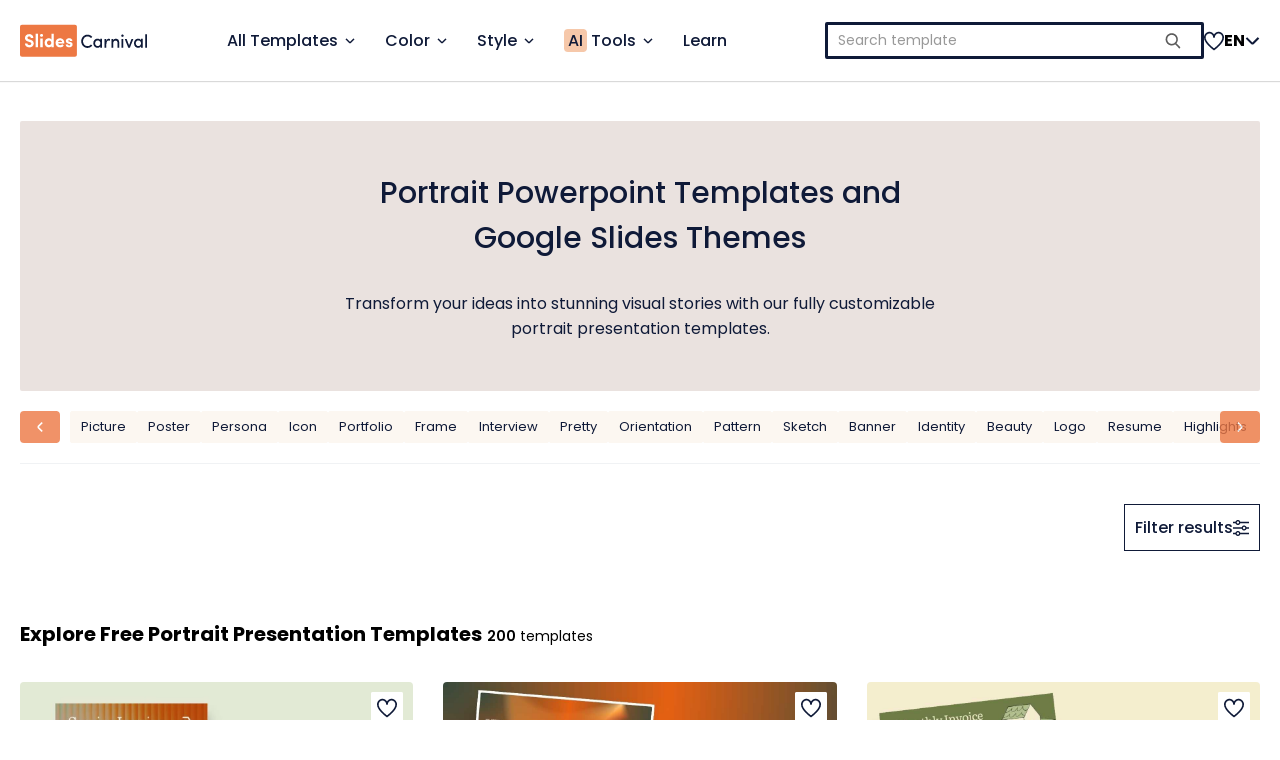

--- FILE ---
content_type: text/html; charset=UTF-8
request_url: https://www.slidescarnival.com/tag/portrait
body_size: 46748
content:
<!DOCTYPE html>
<html lang="en-US">
<head>
	<meta charset="UTF-8">
	<meta http-equiv="X-UA-Compatible" content="IE=edge">
	<meta name="viewport" content="width=device-width, initial-scale=1.0">
	<meta http-equiv="content-language" content="en"><meta name='robots' content='index, follow, max-image-preview:large, max-snippet:-1, max-video-preview:-1' />
	<style>img:is([sizes="auto" i], [sizes^="auto," i]) { contain-intrinsic-size: 3000px 1500px }</style>
	
	<!-- This site is optimized with the Yoast SEO Premium plugin v26.7 (Yoast SEO v26.8) - https://yoast.com/product/yoast-seo-premium-wordpress/ -->
	<title>Free Portrait PowerPoint Templates &amp; Google Slides Themes &#8211; SlidesCarnival</title>
	<meta name="description" content="Create stunning presentations with these portrait templates that showcase your content beautifully. ❯ No Download Limits ❍ Free for Any Use ❯ No Signups." />
	<link rel="canonical" href="https://www.slidescarnival.com/tag/portrait" />
	<link rel="next" href="https://www.slidescarnival.com/tag/portrait/page/2" />
	<meta property="og:locale" content="en_US" />
	<meta property="og:type" content="article" />
	<meta property="og:title" content="Free Portrait PowerPoint Templates &amp; Google Slides Themes &#8211; SlidesCarnival" />
	<meta property="og:description" content="Create stunning presentations with these portrait templates that showcase your content beautifully. ❯ No Download Limits ❍ Free for Any Use ❯ No Signups." />
	<meta property="og:url" content="https://www.slidescarnival.com/tag/portrait" />
	<meta property="og:site_name" content="SlidesCarnival" />
	<meta property="og:image" content="https://www.slidescarnival.com/wp-content/uploads/Slides-carnival-1200-x-675-px.jpg" />
	<meta property="og:image:width" content="1200" />
	<meta property="og:image:height" content="675" />
	<meta property="og:image:type" content="image/jpeg" />
	<meta name="twitter:card" content="summary_large_image" />
	<meta name="twitter:title" content="Free Portrait PowerPoint Templates &amp; Google Slides Themes &#8211; SlidesCarnival" />
	<meta name="twitter:site" content="@slidescarnival" />
	<script type="application/ld+json" class="yoast-schema-graph">{"@context":"https://schema.org","@graph":[{"@type":"CollectionPage","@id":"https://www.slidescarnival.com/tag/portrait","url":"https://www.slidescarnival.com/tag/portrait","name":"Free Portrait PowerPoint Templates & Google Slides Themes &#8211; SlidesCarnival","isPartOf":{"@id":"https://www.slidescarnival.com/#website"},"primaryImageOfPage":{"@id":"https://www.slidescarnival.com/tag/portrait#primaryimage"},"image":{"@id":"https://www.slidescarnival.com/tag/portrait#primaryimage"},"thumbnailUrl":"https://www.slidescarnival.com/wp-content/uploads/Modern-Service-Invoice-Doc-1.jpg","description":"Create stunning presentations with these portrait templates that showcase your content beautifully. ❯ No Download Limits ❍ Free for Any Use ❯ No Signups.","breadcrumb":{"@id":"https://www.slidescarnival.com/tag/portrait#breadcrumb"},"inLanguage":"en-US"},{"@type":"ImageObject","inLanguage":"en-US","@id":"https://www.slidescarnival.com/tag/portrait#primaryimage","url":"https://www.slidescarnival.com/wp-content/uploads/Modern-Service-Invoice-Doc-1.jpg","contentUrl":"https://www.slidescarnival.com/wp-content/uploads/Modern-Service-Invoice-Doc-1.jpg","width":1200,"height":675,"caption":"Modern Service Invoice Doc 1"},{"@type":"BreadcrumbList","@id":"https://www.slidescarnival.com/tag/portrait#breadcrumb","itemListElement":[{"@type":"ListItem","position":1,"name":"Home","item":"https://www.slidescarnival.com/"},{"@type":"ListItem","position":2,"name":"Portrait"}]},{"@type":"WebSite","@id":"https://www.slidescarnival.com/#website","url":"https://www.slidescarnival.com/","name":"SlidesCarnival","description":"","publisher":{"@id":"https://www.slidescarnival.com/#organization"},"alternateName":"Slides Carnival","potentialAction":[{"@type":"SearchAction","target":{"@type":"EntryPoint","urlTemplate":"https://www.slidescarnival.com/?s={search_term_string}"},"query-input":{"@type":"PropertyValueSpecification","valueRequired":true,"valueName":"search_term_string"}}],"inLanguage":"en-US"},{"@type":"Organization","@id":"https://www.slidescarnival.com/#organization","name":"SlidesCarnival","alternateName":"Slides Carnival","url":"https://www.slidescarnival.com/","logo":{"@type":"ImageObject","inLanguage":"en-US","@id":"https://www.slidescarnival.com/#/schema/logo/image/","url":"https://www.slidescarnival.com/wp-content/uploads/Frame-612.webp","contentUrl":"https://www.slidescarnival.com/wp-content/uploads/Frame-612.webp","width":48,"height":48,"caption":"SlidesCarnival"},"image":{"@id":"https://www.slidescarnival.com/#/schema/logo/image/"},"sameAs":["https://www.facebook.com/slidescarnival","https://x.com/slidescarnival","https://pinterest.com/slidescarnival/","https://www.youtube.com/channel/UCEJ-X-Mzj2-zeyK2B-0l3bA","https://www.canva.com/p/slidescarnival/","https://www.instagram.com/slidescarnival/","https://www.tiktok.com/@slidescarnival"]}]}</script>
	<!-- / Yoast SEO Premium plugin. -->


<link rel='dns-prefetch' href='//cdn.jsdelivr.net' />
<link rel='dns-prefetch' href='//cdnjs.cloudflare.com' />
<link rel='dns-prefetch' href='//www.googletagmanager.com' />
<link rel="alternate" type="application/rss+xml" title="SlidesCarnival &raquo; Feed" href="https://www.slidescarnival.com/feed" />
<link rel="alternate" type="application/rss+xml" title="SlidesCarnival &raquo; Comments Feed" href="https://www.slidescarnival.com/comments/feed" />
<link rel="alternate" type="application/rss+xml" title="SlidesCarnival &raquo; Portrait Tag Feed" href="https://www.slidescarnival.com/tag/portrait/feed" />
<script type="6a916947cc5d6dc7f1f5aa77-text/javascript">
/* <![CDATA[ */
window._wpemojiSettings = {"baseUrl":"https:\/\/s.w.org\/images\/core\/emoji\/16.0.1\/72x72\/","ext":".png","svgUrl":"https:\/\/s.w.org\/images\/core\/emoji\/16.0.1\/svg\/","svgExt":".svg","source":{"concatemoji":"https:\/\/www.slidescarnival.com\/wp-includes\/js\/wp-emoji-release.min.js?ver=6.8.3"}};
/*! This file is auto-generated */
!function(s,n){var o,i,e;function c(e){try{var t={supportTests:e,timestamp:(new Date).valueOf()};sessionStorage.setItem(o,JSON.stringify(t))}catch(e){}}function p(e,t,n){e.clearRect(0,0,e.canvas.width,e.canvas.height),e.fillText(t,0,0);var t=new Uint32Array(e.getImageData(0,0,e.canvas.width,e.canvas.height).data),a=(e.clearRect(0,0,e.canvas.width,e.canvas.height),e.fillText(n,0,0),new Uint32Array(e.getImageData(0,0,e.canvas.width,e.canvas.height).data));return t.every(function(e,t){return e===a[t]})}function u(e,t){e.clearRect(0,0,e.canvas.width,e.canvas.height),e.fillText(t,0,0);for(var n=e.getImageData(16,16,1,1),a=0;a<n.data.length;a++)if(0!==n.data[a])return!1;return!0}function f(e,t,n,a){switch(t){case"flag":return n(e,"\ud83c\udff3\ufe0f\u200d\u26a7\ufe0f","\ud83c\udff3\ufe0f\u200b\u26a7\ufe0f")?!1:!n(e,"\ud83c\udde8\ud83c\uddf6","\ud83c\udde8\u200b\ud83c\uddf6")&&!n(e,"\ud83c\udff4\udb40\udc67\udb40\udc62\udb40\udc65\udb40\udc6e\udb40\udc67\udb40\udc7f","\ud83c\udff4\u200b\udb40\udc67\u200b\udb40\udc62\u200b\udb40\udc65\u200b\udb40\udc6e\u200b\udb40\udc67\u200b\udb40\udc7f");case"emoji":return!a(e,"\ud83e\udedf")}return!1}function g(e,t,n,a){var r="undefined"!=typeof WorkerGlobalScope&&self instanceof WorkerGlobalScope?new OffscreenCanvas(300,150):s.createElement("canvas"),o=r.getContext("2d",{willReadFrequently:!0}),i=(o.textBaseline="top",o.font="600 32px Arial",{});return e.forEach(function(e){i[e]=t(o,e,n,a)}),i}function t(e){var t=s.createElement("script");t.src=e,t.defer=!0,s.head.appendChild(t)}"undefined"!=typeof Promise&&(o="wpEmojiSettingsSupports",i=["flag","emoji"],n.supports={everything:!0,everythingExceptFlag:!0},e=new Promise(function(e){s.addEventListener("DOMContentLoaded",e,{once:!0})}),new Promise(function(t){var n=function(){try{var e=JSON.parse(sessionStorage.getItem(o));if("object"==typeof e&&"number"==typeof e.timestamp&&(new Date).valueOf()<e.timestamp+604800&&"object"==typeof e.supportTests)return e.supportTests}catch(e){}return null}();if(!n){if("undefined"!=typeof Worker&&"undefined"!=typeof OffscreenCanvas&&"undefined"!=typeof URL&&URL.createObjectURL&&"undefined"!=typeof Blob)try{var e="postMessage("+g.toString()+"("+[JSON.stringify(i),f.toString(),p.toString(),u.toString()].join(",")+"));",a=new Blob([e],{type:"text/javascript"}),r=new Worker(URL.createObjectURL(a),{name:"wpTestEmojiSupports"});return void(r.onmessage=function(e){c(n=e.data),r.terminate(),t(n)})}catch(e){}c(n=g(i,f,p,u))}t(n)}).then(function(e){for(var t in e)n.supports[t]=e[t],n.supports.everything=n.supports.everything&&n.supports[t],"flag"!==t&&(n.supports.everythingExceptFlag=n.supports.everythingExceptFlag&&n.supports[t]);n.supports.everythingExceptFlag=n.supports.everythingExceptFlag&&!n.supports.flag,n.DOMReady=!1,n.readyCallback=function(){n.DOMReady=!0}}).then(function(){return e}).then(function(){var e;n.supports.everything||(n.readyCallback(),(e=n.source||{}).concatemoji?t(e.concatemoji):e.wpemoji&&e.twemoji&&(t(e.twemoji),t(e.wpemoji)))}))}((window,document),window._wpemojiSettings);
/* ]]> */
</script>
<style id='wp-emoji-styles-inline-css' type='text/css'>

	img.wp-smiley, img.emoji {
		display: inline !important;
		border: none !important;
		box-shadow: none !important;
		height: 1em !important;
		width: 1em !important;
		margin: 0 0.07em !important;
		vertical-align: -0.1em !important;
		background: none !important;
		padding: 0 !important;
	}
</style>
<style id='wp-block-library-inline-css' type='text/css'>
:root{--wp-admin-theme-color:#007cba;--wp-admin-theme-color--rgb:0,124,186;--wp-admin-theme-color-darker-10:#006ba1;--wp-admin-theme-color-darker-10--rgb:0,107,161;--wp-admin-theme-color-darker-20:#005a87;--wp-admin-theme-color-darker-20--rgb:0,90,135;--wp-admin-border-width-focus:2px;--wp-block-synced-color:#7a00df;--wp-block-synced-color--rgb:122,0,223;--wp-bound-block-color:var(--wp-block-synced-color)}@media (min-resolution:192dpi){:root{--wp-admin-border-width-focus:1.5px}}.wp-element-button{cursor:pointer}:root{--wp--preset--font-size--normal:16px;--wp--preset--font-size--huge:42px}:root .has-very-light-gray-background-color{background-color:#eee}:root .has-very-dark-gray-background-color{background-color:#313131}:root .has-very-light-gray-color{color:#eee}:root .has-very-dark-gray-color{color:#313131}:root .has-vivid-green-cyan-to-vivid-cyan-blue-gradient-background{background:linear-gradient(135deg,#00d084,#0693e3)}:root .has-purple-crush-gradient-background{background:linear-gradient(135deg,#34e2e4,#4721fb 50%,#ab1dfe)}:root .has-hazy-dawn-gradient-background{background:linear-gradient(135deg,#faaca8,#dad0ec)}:root .has-subdued-olive-gradient-background{background:linear-gradient(135deg,#fafae1,#67a671)}:root .has-atomic-cream-gradient-background{background:linear-gradient(135deg,#fdd79a,#004a59)}:root .has-nightshade-gradient-background{background:linear-gradient(135deg,#330968,#31cdcf)}:root .has-midnight-gradient-background{background:linear-gradient(135deg,#020381,#2874fc)}.has-regular-font-size{font-size:1em}.has-larger-font-size{font-size:2.625em}.has-normal-font-size{font-size:var(--wp--preset--font-size--normal)}.has-huge-font-size{font-size:var(--wp--preset--font-size--huge)}.has-text-align-center{text-align:center}.has-text-align-left{text-align:left}.has-text-align-right{text-align:right}#end-resizable-editor-section{display:none}.aligncenter{clear:both}.items-justified-left{justify-content:flex-start}.items-justified-center{justify-content:center}.items-justified-right{justify-content:flex-end}.items-justified-space-between{justify-content:space-between}.screen-reader-text{border:0;clip-path:inset(50%);height:1px;margin:-1px;overflow:hidden;padding:0;position:absolute;width:1px;word-wrap:normal!important}.screen-reader-text:focus{background-color:#ddd;clip-path:none;color:#444;display:block;font-size:1em;height:auto;left:5px;line-height:normal;padding:15px 23px 14px;text-decoration:none;top:5px;width:auto;z-index:100000}html :where(.has-border-color){border-style:solid}html :where([style*=border-top-color]){border-top-style:solid}html :where([style*=border-right-color]){border-right-style:solid}html :where([style*=border-bottom-color]){border-bottom-style:solid}html :where([style*=border-left-color]){border-left-style:solid}html :where([style*=border-width]){border-style:solid}html :where([style*=border-top-width]){border-top-style:solid}html :where([style*=border-right-width]){border-right-style:solid}html :where([style*=border-bottom-width]){border-bottom-style:solid}html :where([style*=border-left-width]){border-left-style:solid}html :where(img[class*=wp-image-]){height:auto;max-width:100%}:where(figure){margin:0 0 1em}html :where(.is-position-sticky){--wp-admin--admin-bar--position-offset:var(--wp-admin--admin-bar--height,0px)}@media screen and (max-width:600px){html :where(.is-position-sticky){--wp-admin--admin-bar--position-offset:0px}}
</style>
<link rel='stylesheet' id='rating-form-cyto-style-css' href='https://www.slidescarnival.com/wp-content/plugins/rating-form/assets/css/cyto.css?ver=1.6.9' type='text/css' media='all' />
<link rel='stylesheet' id='rating-form-style-css' href='https://www.slidescarnival.com/wp-content/plugins/rating-form/assets/css/rating-form.css?ver=1.6.9' type='text/css' media='all' />
<link rel='stylesheet' id='rating-form-custom-css' href='https://www.slidescarnival.com/wp-content/uploads/rating-form/style/custom-styles.css?ver=1.6.9' type='text/css' media='all' />
<link rel='stylesheet' id='ep_general_styles-css' href='https://www.slidescarnival.com/wp-content/plugins/elasticpress/dist/css/general-styles.css?ver=66295efe92a630617c00' type='text/css' media='all' />
<link rel='stylesheet' id='styles-2.0-css' href='https://www.slidescarnival.com/wp-content/themes/slidescarnival2019/style-2.0.css?ver=3.4.64' type='text/css' media='all' />
<link rel='stylesheet' id='swiffy-css-css' href='https://www.slidescarnival.com/wp-content/themes/slidescarnival2019/css/vendor/swiffy-slider.css?ver=3.4.64' type='text/css' media='all' />
<script type="6a916947cc5d6dc7f1f5aa77-text/javascript" src="https://www.slidescarnival.com/wp-includes/js/jquery/jquery.min.js?ver=3.7.1" id="jquery-core-js"></script>
<script type="6a916947cc5d6dc7f1f5aa77-text/javascript" src="https://www.slidescarnival.com/wp-includes/js/jquery/jquery-migrate.min.js?ver=3.4.1" id="jquery-migrate-js"></script>

<!-- Google tag (gtag.js) snippet added by Site Kit -->
<!-- Google Analytics snippet added by Site Kit -->
<script type="6a916947cc5d6dc7f1f5aa77-text/javascript" src="https://www.googletagmanager.com/gtag/js?id=GT-577RJRQ" id="google_gtagjs-js" async></script>
<script type="6a916947cc5d6dc7f1f5aa77-text/javascript" id="google_gtagjs-js-after">
/* <![CDATA[ */
window.dataLayer = window.dataLayer || [];function gtag(){dataLayer.push(arguments);}
gtag("set","linker",{"domains":["www.slidescarnival.com"]});
gtag("js", new Date());
gtag("set", "developer_id.dZTNiMT", true);
gtag("config", "GT-577RJRQ");
 window._googlesitekit = window._googlesitekit || {}; window._googlesitekit.throttledEvents = []; window._googlesitekit.gtagEvent = (name, data) => { var key = JSON.stringify( { name, data } ); if ( !! window._googlesitekit.throttledEvents[ key ] ) { return; } window._googlesitekit.throttledEvents[ key ] = true; setTimeout( () => { delete window._googlesitekit.throttledEvents[ key ]; }, 5 ); gtag( "event", name, { ...data, event_source: "site-kit" } ); }; 
/* ]]> */
</script>
<link rel="https://api.w.org/" href="https://www.slidescarnival.com/wp-json/" /><link rel="alternate" title="JSON" type="application/json" href="https://www.slidescarnival.com/wp-json/wp/v2/tags/17820" /><link rel="EditURI" type="application/rsd+xml" title="RSD" href="https://www.slidescarnival.com/xmlrpc.php?rsd" />

<meta name="generator" content="Site Kit by Google 1.170.0" /><link rel="alternate" hreflang="es-ES" href="https://www.slidescarnival.com/es/tag/retrato-es"><link rel="alternate" hreflang="pt-BR" href="https://www.slidescarnival.com/pt-br/tag/retrato"><link rel="alternate" hreflang="ja-JP" href="https://www.slidescarnival.com/ja/tag/portrait-ja"><link rel="alternate" hreflang="ko-KR" href="https://www.slidescarnival.com/ko/tag/portrait-kr"><link rel="alternate" hreflang="id-ID" href="https://www.slidescarnival.com/id/tag/portrait-id"><link rel="alternate" hreflang="en-US" href="https://www.slidescarnival.com/tag/portrait"><!-- Hotjar Tracking Code for https://www.slidescarnival.com -->
<script type="6a916947cc5d6dc7f1f5aa77-text/javascript">
    (function(h,o,t,j,a,r){
        h.hj=h.hj||function(){(h.hj.q=h.hj.q||[]).push(arguments)};
        h._hjSettings={hjid:3104473,hjsv:6};
        a=o.getElementsByTagName('head')[0];
        r=o.createElement('script');r.async=1;
        r.src=t+h._hjSettings.hjid+j+h._hjSettings.hjsv;
        a.appendChild(r);
    })(window,document,'https://static.hotjar.com/c/hotjar-','.js?sv=');
</script>
<link rel="icon" href="https://www.slidescarnival.com/wp-content/uploads/cropped-Frame-612-32x32.webp" sizes="32x32" />
<link rel="icon" href="https://www.slidescarnival.com/wp-content/uploads/cropped-Frame-612-192x192.webp" sizes="192x192" />
<link rel="apple-touch-icon" href="https://www.slidescarnival.com/wp-content/uploads/cropped-Frame-612-180x180.webp" />
<meta name="msapplication-TileImage" content="https://www.slidescarnival.com/wp-content/uploads/cropped-Frame-612-270x270.webp" />
<link rel="alternate" hreflang="x-default" href="https://www.slidescarnival.com/tag/portrait" />		<!-- OneTrust Cookies Consent Notice start for www.slidescarnival.com -->
		<script src="https://cdn-au.onetrust.com/scripttemplates/otSDKStub.js" data-document-language="true" type="6a916947cc5d6dc7f1f5aa77-text/javascript" charset="UTF-8" data-domain-script="db1d68ae-5071-4c35-bc2f-bfca05674314"></script>
		<script type="6a916947cc5d6dc7f1f5aa77-text/javascript">
			function OptanonWrapper() { }
		</script>
		<!-- OneTrust Cookies Consent Notice end for www.slidescarnival.com -->

		<!-- Google Tag Manager PRO -->
		<script type="6a916947cc5d6dc7f1f5aa77-text/javascript">(function(w,d,s,l,i){w[l]=w[l]||[];w[l].push({'gtm.start':
		new Date().getTime(),event:'gtm.js'});var f=d.getElementsByTagName(s)[0],
		j=d.createElement(s),dl=l!='dataLayer'?'&l='+l:'';j.defer=true;j.src=
		'https://www.googletagmanager.com/gtm.js?id='+i+dl;f.parentNode.insertBefore(j,f);
		})(window,document,'script','dataLayer','GTM-5ZLZNTC');</script>
		<!-- End Google Tag Manager -->
		</head>
<body class="archive tag tag-portrait tag-17820 wp-theme-genesis wp-child-theme-slidescarnival2019 header-full-width content-sidebar genesis-breadcrumbs-hidden genesis-footer-widgets-visible" class="339158">
	<div class="site-container">

		<header class="site-header">
			<div class="header-wrapper">
				<div class="site-branding">
					<a href="https://www.slidescarnival.com">
						<img 
							src="https://www.slidescarnival.com/wp-content/themes/slidescarnival2019/images/slidescarnival-logo.svg" 
							alt="SlidesCarnival"
							width="127"
							/>
					</a>
				</div> <!-- .site-branding -->

				
				<nav class="site-menu">
						<header class="header-menu-mobile">
		<button id="back-button" data-level="0">
			<img src="https://www.slidescarnival.com/wp-content/themes/slidescarnival2019/css/icons/icon-circle-angle-left.svg" />
			Back		</button>
		<span id="mobile-breadcrumbs">All templates</span>
		<button class="mobile-icon-button close" data-target="menu">
			<img src="https://www.slidescarnival.com/wp-content/themes/slidescarnival2019/css/icons/icon-close.svg" />
		</button>
	</header>
	<ul class="menu">
					<li class="menu-item-wrapper shorter-menu" data-item-id="37089">
				<a href="#" 
					class="menu-item" 
					id="37089"
					data-item-id="37089"
				>
					<span>
						All Templates					</span>	
					<span class="icon-angle-wrapper">
							<img src="https://www.slidescarnival.com/wp-content/themes/slidescarnival2019/images/icon-angle-down.svg" class="only-desktop" />
							<img src="https://www.slidescarnival.com/wp-content/themes/slidescarnival2019/css/icons/icon-circle-angle-right.svg" class="only-mobile" />
						 </span>				</a>
			</li>
						<li class="menu-item-wrapper " data-item-id="325853">
				<a href="#" 
					class="menu-item" 
					id="325853"
					data-item-id="325853"
				>
					<span>
						Color					</span>	
					<span class="icon-angle-wrapper">
							<img src="https://www.slidescarnival.com/wp-content/themes/slidescarnival2019/images/icon-angle-down.svg" class="only-desktop" />
							<img src="https://www.slidescarnival.com/wp-content/themes/slidescarnival2019/css/icons/icon-circle-angle-right.svg" class="only-mobile" />
						 </span>				</a>
			</li>
						<li class="menu-item-wrapper " data-item-id="325865">
				<a href="#" 
					class="menu-item" 
					id="325865"
					data-item-id="325865"
				>
					<span>
						Style					</span>	
					<span class="icon-angle-wrapper">
							<img src="https://www.slidescarnival.com/wp-content/themes/slidescarnival2019/images/icon-angle-down.svg" class="only-desktop" />
							<img src="https://www.slidescarnival.com/wp-content/themes/slidescarnival2019/css/icons/icon-circle-angle-right.svg" class="only-mobile" />
						 </span>				</a>
			</li>
						<li class="menu-item-wrapper short-menu" data-item-id="330734">
				<a href="#" 
					class="menu-item" 
					id="330734"
					data-item-id="330734"
				>
					<span>
						<i>AI</i> Tools					</span>	
					<span class="icon-angle-wrapper">
							<img src="https://www.slidescarnival.com/wp-content/themes/slidescarnival2019/images/icon-angle-down.svg" class="only-desktop" />
							<img src="https://www.slidescarnival.com/wp-content/themes/slidescarnival2019/css/icons/icon-circle-angle-right.svg" class="only-mobile" />
						 </span>				</a>
			</li>
						<li class="menu-item-wrapper " data-item-id="331579">
				<a href="https://www.slidescarnival.com/learn" 
					class="menu-item" 
					id="0"
					data-item-id="0"
				>
					<span>
						Learn					</span>	
									</a>
			</li>
			<div class="submenu-wrapper shorter-menu" id="submenu-from-37089" data-submenu-from="37089"><ul class="submenu" id="submenu-37089">
					<li>
						<a href="https://www.slidescarnival.com/hub/business" class="submenu-item" id="332089" data-item-id="332089">
							
							<span class="submenu-item-name">Business</span>
							
						<span>
							<img src="https://www.slidescarnival.com/wp-content/themes/slidescarnival2019/images/icon-angle-right.svg" class="only-desktop" />
							<img src="https://www.slidescarnival.com/wp-content/themes/slidescarnival2019/css/icons/icon-circle-angle-right.svg" class="only-mobile" />
						</span>
						</a>
					</li>
					<li>
						<a href="https://www.slidescarnival.com/hub/education" class="submenu-item" id="332200" data-item-id="332200">
							
							<span class="submenu-item-name">Education</span>
							
						<span>
							<img src="https://www.slidescarnival.com/wp-content/themes/slidescarnival2019/images/icon-angle-right.svg" class="only-desktop" />
							<img src="https://www.slidescarnival.com/wp-content/themes/slidescarnival2019/css/icons/icon-circle-angle-right.svg" class="only-mobile" />
						</span>
						</a>
					</li>
					<li>
						<a href="https://www.slidescarnival.com/hub/marketing" class="submenu-item" id="332264" data-item-id="332264">
							
							<span class="submenu-item-name">Marketing</span>
							
						<span>
							<img src="https://www.slidescarnival.com/wp-content/themes/slidescarnival2019/images/icon-angle-right.svg" class="only-desktop" />
							<img src="https://www.slidescarnival.com/wp-content/themes/slidescarnival2019/css/icons/icon-circle-angle-right.svg" class="only-mobile" />
						</span>
						</a>
					</li>
					<li>
						<a href="#" class="submenu-item" id="325842" data-item-id="325842">
							
							<span class="submenu-item-name">Top Themes</span>
							
						<span>
							<img src="https://www.slidescarnival.com/wp-content/themes/slidescarnival2019/images/icon-angle-right.svg" class="only-desktop" />
							<img src="https://www.slidescarnival.com/wp-content/themes/slidescarnival2019/css/icons/icon-circle-angle-right.svg" class="only-mobile" />
						</span>
						</a>
					</li>
					<li>
						<a href="#" class="submenu-item" id="332171" data-item-id="332171">
							
							<span class="submenu-item-name">Formats</span>
							
						<span>
							<img src="https://www.slidescarnival.com/wp-content/themes/slidescarnival2019/images/icon-angle-right.svg" class="only-desktop" />
							<img src="https://www.slidescarnival.com/wp-content/themes/slidescarnival2019/css/icons/icon-circle-angle-right.svg" class="only-mobile" />
						</span>
						</a>
					</li></ul>
						<ul class="sub-submenu manual two-col" id="sub-submenu-332089" data-sub-submenu-from="332089">
							<li>
								<a href="https://www.slidescarnival.com/tag/pitch-deck">
									Pitch Deck
								</a>
							</li>
							<li>
								<a href="https://www.slidescarnival.com/tag/resume">
									Resume
								</a>
							</li>
							<li>
								<a href="https://www.slidescarnival.com/tag/strategy">
									Strategy
								</a>
							</li>
							<li>
								<a href="https://www.slidescarnival.com/tag/swot-analysis">
									SWOT Analysis
								</a>
							</li>
							<li>
								<a href="https://www.slidescarnival.com/tag/business-plan">
									Business Plan
								</a>
							</li>
							<li>
								<a href="https://www.slidescarnival.com/tag/roadmap">
									Roadmap
								</a>
							</li>
							<li>
								<a href="https://www.slidescarnival.com/tag/company-profile">
									Company Profile
								</a>
							</li>
							<li>
								<a href="https://www.slidescarnival.com/tag/timeline">
									Timeline
								</a>
							</li>
							<li>
								<a href="https://www.slidescarnival.com/tag/agenda">
									Agenda
								</a>
							</li>
							<li class="sub-submenu-item-wrapper">
								<a href="https://www.slidescarnival.com/hub/business">
									All
									<img src="https://www.slidescarnival.com/wp-content/themes/slidescarnival2019/images/arrow-right.svg" />
								</a>
							</li>
							</ul>
						<ul class="sub-submenu manual two-col" id="sub-submenu-332200" data-sub-submenu-from="332200">
							<li>
								<a href="https://www.slidescarnival.com/tag/science">
									Science
								</a>
							</li>
							<li>
								<a href="https://www.slidescarnival.com/tag/slide-lessons">
									Slide Lessons
								</a>
							</li>
							<li>
								<a href="https://www.slidescarnival.com/tag/math">
									Math
								</a>
							</li>
							<li>
								<a href="https://www.slidescarnival.com/tag/worksheet">
									Worksheet
								</a>
							</li>
							<li>
								<a href="https://www.slidescarnival.com/tag/history">
									History
								</a>
							</li>
							<li>
								<a href="https://www.slidescarnival.com/tag/quizzes">
									Quizzes
								</a>
							</li>
							<li>
								<a href="https://www.slidescarnival.com/tag/language">
									Language
								</a>
							</li>
							<li>
								<a href="https://www.slidescarnival.com/tag/poster">
									Poster
								</a>
							</li>
							<li>
								<a href="https://www.slidescarnival.com/tag/research">
									Research
								</a>
							</li>
							<li class="sub-submenu-item-wrapper">
								<a href="https://www.slidescarnival.com/hub/education">
									All
									<img src="https://www.slidescarnival.com/wp-content/themes/slidescarnival2019/images/arrow-right.svg" />
								</a>
							</li>
							</ul>
						<ul class="sub-submenu manual two-col" id="sub-submenu-332264" data-sub-submenu-from="332264">
							<li>
								<a href="https://www.slidescarnival.com/tag/marketing-plan">
									Marketing Plan
								</a>
							</li>
							<li>
								<a href="https://www.slidescarnival.com/tag/advertising">
									Advertising
								</a>
							</li>
							<li>
								<a href="https://www.slidescarnival.com/tag/customer-journey">
									Customer Journey
								</a>
							</li>
							<li>
								<a href="https://www.slidescarnival.com/tag/social-media">
									Social Media
								</a>
							</li>
							<li>
								<a href="https://www.slidescarnival.com/tag/competitor-analysis">
									Competitor Analysis
								</a>
							</li>
							<li>
								<a href="https://www.slidescarnival.com/tag/seo">
									SEO
								</a>
							</li>
							<li>
								<a href="https://www.slidescarnival.com/tag/branding">
									Branding
								</a>
							</li>
							<li>
								<a href="https://www.slidescarnival.com/tag/webinar">
									Webinar
								</a>
							</li>
							<li>
								<a href="https://www.slidescarnival.com/tag/portfolio">
									Portfolio
								</a>
							</li>
							<li class="sub-submenu-item-wrapper">
								<a href="https://www.slidescarnival.com/hub/marketing">
									All
									<img src="https://www.slidescarnival.com/wp-content/themes/slidescarnival2019/images/arrow-right.svg" />
								</a>
							</li>
							</ul>
						<ul class="sub-submenu manual two-col" id="sub-submenu-325842" data-sub-submenu-from="325842">
							<li>
								<a href="https://www.slidescarnival.com/hub/medical">
									Medical
								</a>
							</li>
							<li>
								<a href="https://www.slidescarnival.com/tag/morph">
									Morph
								</a>
							</li>
							<li>
								<a href="https://www.slidescarnival.com/tag/nature">
									Nature
								</a>
							</li>
							<li>
								<a href="https://www.slidescarnival.com/hub/pop-culture">
									Pop Culture
								</a>
							</li>
							<li>
								<a href="https://www.slidescarnival.com/tag/food">
									Food
								</a>
							</li>
							<li>
								<a href="https://www.slidescarnival.com/tag/ramadan">
									Ramadan
								</a>
							</li>
							<li>
								<a href="https://www.slidescarnival.com/tag/art">
									Art
								</a>
							</li>
							<li>
								<a href="https://www.slidescarnival.com/tag/black-history">
									Black History
								</a>
							</li>
							<li>
								<a href="https://www.slidescarnival.com/tag/winter">
									Winter
								</a>
							</li>
							<li>
								<a href="https://www.slidescarnival.com/tag/valentine">
									Valentine
								</a>
							</li></ul>
						<ul class="sub-submenu manual two-col" id="sub-submenu-332171" data-sub-submenu-from="332171">
							<li>
								<a href="https://www.slidescarnival.com/category/free-templates/powerpoint-templates">
									PowerPoint
								</a>
							</li>
							<li>
								<a href="https://www.slidescarnival.com/category/free-templates/word-templates">
									Word
								</a>
							</li>
							<li>
								<a href="https://www.slidescarnival.com/category/free-templates/google-slides-templates">
									Google Slides
								</a>
							</li>
							<li>
								<a href="https://www.slidescarnival.com/category/free-templates/google-docs-templates">
									Google Docs
								</a>
							</li>
							<li>
								<a href="https://www.slidescarnival.com/category/free-templates/canva-templates">
									Canva
								</a>
							</li>
							<li>
								<a href="https://www.slidescarnival.com/category/free-templates/canva-docs-templates">
									Canva Docs
								</a>
							</li>
							<li>
								<a href="https://www.slidescarnival.com/tag/infographic">
									Infographic
								</a>
							</li>
							<li>
								<a href="https://www.slidescarnival.com/tag/letter">
									Letter
								</a>
							</li>
							<li>
								<a href="https://www.slidescarnival.com/tag/report">
									Report
								</a>
							</li>
							<li>
								<a href="https://www.slidescarnival.com/tag/calendar">
									Calendar
								</a>
							</li></ul></div> <!-- .submenu-wrapper --><div class="submenu-wrapper " id="submenu-from-325853" data-submenu-from="325853"><ul class="submenu" id="submenu-325853">
					<li>
						<a href="https://www.slidescarnival.com/tag/black" class="submenu-item" id="325854" data-item-id="325854">
							<span class="submenu-item-color"><i style="background-color: #0f1a38"></i></span>
							<span class="submenu-item-name">Black</span>
							
						<span>
							<img src="https://www.slidescarnival.com/wp-content/themes/slidescarnival2019/images/icon-angle-right.svg" class="only-desktop" />
							<img src="https://www.slidescarnival.com/wp-content/themes/slidescarnival2019/css/icons/icon-circle-angle-right.svg" class="only-mobile" />
						</span>
						</a>
					</li>
					<li>
						<a href="https://www.slidescarnival.com/tag/blue" class="submenu-item" id="325855" data-item-id="325855">
							<span class="submenu-item-color"><i style="background-color: #375ee5"></i></span>
							<span class="submenu-item-name">Blue</span>
							
						<span>
							<img src="https://www.slidescarnival.com/wp-content/themes/slidescarnival2019/images/icon-angle-right.svg" class="only-desktop" />
							<img src="https://www.slidescarnival.com/wp-content/themes/slidescarnival2019/css/icons/icon-circle-angle-right.svg" class="only-mobile" />
						</span>
						</a>
					</li>
					<li>
						<a href="https://www.slidescarnival.com/tag/brown" class="submenu-item" id="325856" data-item-id="325856">
							<span class="submenu-item-color"><i style="background-color: #b2692c"></i></span>
							<span class="submenu-item-name">Brown</span>
							
						<span>
							<img src="https://www.slidescarnival.com/wp-content/themes/slidescarnival2019/images/icon-angle-right.svg" class="only-desktop" />
							<img src="https://www.slidescarnival.com/wp-content/themes/slidescarnival2019/css/icons/icon-circle-angle-right.svg" class="only-mobile" />
						</span>
						</a>
					</li>
					<li>
						<a href="https://www.slidescarnival.com/tag/green" class="submenu-item" id="325857" data-item-id="325857">
							<span class="submenu-item-color"><i style="background-color: #31cb9a"></i></span>
							<span class="submenu-item-name">Green</span>
							
						<span>
							<img src="https://www.slidescarnival.com/wp-content/themes/slidescarnival2019/images/icon-angle-right.svg" class="only-desktop" />
							<img src="https://www.slidescarnival.com/wp-content/themes/slidescarnival2019/css/icons/icon-circle-angle-right.svg" class="only-mobile" />
						</span>
						</a>
					</li>
					<li>
						<a href="https://www.slidescarnival.com/tag/grey" class="submenu-item" id="325858" data-item-id="325858">
							<span class="submenu-item-color"><i style="background-color: #bababa"></i></span>
							<span class="submenu-item-name">Grey</span>
							
						<span>
							<img src="https://www.slidescarnival.com/wp-content/themes/slidescarnival2019/images/icon-angle-right.svg" class="only-desktop" />
							<img src="https://www.slidescarnival.com/wp-content/themes/slidescarnival2019/css/icons/icon-circle-angle-right.svg" class="only-mobile" />
						</span>
						</a>
					</li>
					<li>
						<a href="https://www.slidescarnival.com/tag/orange" class="submenu-item" id="325859" data-item-id="325859">
							<span class="submenu-item-color"><i style="background-color: #ed7843"></i></span>
							<span class="submenu-item-name">Orange</span>
							
						<span>
							<img src="https://www.slidescarnival.com/wp-content/themes/slidescarnival2019/images/icon-angle-right.svg" class="only-desktop" />
							<img src="https://www.slidescarnival.com/wp-content/themes/slidescarnival2019/css/icons/icon-circle-angle-right.svg" class="only-mobile" />
						</span>
						</a>
					</li>
					<li>
						<a href="https://www.slidescarnival.com/tag/pink" class="submenu-item" id="325860" data-item-id="325860">
							<span class="submenu-item-color"><i style="background-color: #ff54a6"></i></span>
							<span class="submenu-item-name">Pink</span>
							
						<span>
							<img src="https://www.slidescarnival.com/wp-content/themes/slidescarnival2019/images/icon-angle-right.svg" class="only-desktop" />
							<img src="https://www.slidescarnival.com/wp-content/themes/slidescarnival2019/css/icons/icon-circle-angle-right.svg" class="only-mobile" />
						</span>
						</a>
					</li>
					<li>
						<a href="https://www.slidescarnival.com/tag/purple" class="submenu-item" id="325861" data-item-id="325861">
							<span class="submenu-item-color"><i style="background-color: #a954ff"></i></span>
							<span class="submenu-item-name">Purple</span>
							
						<span>
							<img src="https://www.slidescarnival.com/wp-content/themes/slidescarnival2019/images/icon-angle-right.svg" class="only-desktop" />
							<img src="https://www.slidescarnival.com/wp-content/themes/slidescarnival2019/css/icons/icon-circle-angle-right.svg" class="only-mobile" />
						</span>
						</a>
					</li>
					<li>
						<a href="https://www.slidescarnival.com/tag/red" class="submenu-item" id="325862" data-item-id="325862">
							<span class="submenu-item-color"><i style="background-color: #ff5454"></i></span>
							<span class="submenu-item-name">Red</span>
							
						<span>
							<img src="https://www.slidescarnival.com/wp-content/themes/slidescarnival2019/images/icon-angle-right.svg" class="only-desktop" />
							<img src="https://www.slidescarnival.com/wp-content/themes/slidescarnival2019/css/icons/icon-circle-angle-right.svg" class="only-mobile" />
						</span>
						</a>
					</li>
					<li>
						<a href="https://www.slidescarnival.com/tag/white" class="submenu-item" id="325863" data-item-id="325863">
							<span class="submenu-item-color"><i style="background-color: #ededed"></i></span>
							<span class="submenu-item-name">White</span>
							
						<span>
							<img src="https://www.slidescarnival.com/wp-content/themes/slidescarnival2019/images/icon-angle-right.svg" class="only-desktop" />
							<img src="https://www.slidescarnival.com/wp-content/themes/slidescarnival2019/css/icons/icon-circle-angle-right.svg" class="only-mobile" />
						</span>
						</a>
					</li>
					<li>
						<a href="https://www.slidescarnival.com/tag/yellow" class="submenu-item" id="325864" data-item-id="325864">
							<span class="submenu-item-color"><i style="background-color: #eeee22"></i></span>
							<span class="submenu-item-name">Yellow</span>
							
						<span>
							<img src="https://www.slidescarnival.com/wp-content/themes/slidescarnival2019/images/icon-angle-right.svg" class="only-desktop" />
							<img src="https://www.slidescarnival.com/wp-content/themes/slidescarnival2019/css/icons/icon-circle-angle-right.svg" class="only-mobile" />
						</span>
						</a>
					</li></ul></div> <!-- .submenu-wrapper --><div class="submenu-wrapper " id="submenu-from-325865" data-submenu-from="325865"><ul class="submenu" id="submenu-325865">
					<li>
						<a href="https://www.slidescarnival.com/tag/aesthetic" class="submenu-item" id="325866" data-item-id="325866">
							
							<span class="submenu-item-name">Aesthetic</span>
							
						<span>
							<img src="https://www.slidescarnival.com/wp-content/themes/slidescarnival2019/images/icon-angle-right.svg" class="only-desktop" />
							<img src="https://www.slidescarnival.com/wp-content/themes/slidescarnival2019/css/icons/icon-circle-angle-right.svg" class="only-mobile" />
						</span>
						</a>
					</li>
					<li>
						<a href="https://www.slidescarnival.com/tag/background" class="submenu-item" id="325867" data-item-id="325867">
							
							<span class="submenu-item-name">Background</span>
							
						<span>
							<img src="https://www.slidescarnival.com/wp-content/themes/slidescarnival2019/images/icon-angle-right.svg" class="only-desktop" />
							<img src="https://www.slidescarnival.com/wp-content/themes/slidescarnival2019/css/icons/icon-circle-angle-right.svg" class="only-mobile" />
						</span>
						</a>
					</li>
					<li>
						<a href="https://www.slidescarnival.com/tag/cool" class="submenu-item" id="325868" data-item-id="325868">
							
							<span class="submenu-item-name">Cool</span>
							
						<span>
							<img src="https://www.slidescarnival.com/wp-content/themes/slidescarnival2019/images/icon-angle-right.svg" class="only-desktop" />
							<img src="https://www.slidescarnival.com/wp-content/themes/slidescarnival2019/css/icons/icon-circle-angle-right.svg" class="only-mobile" />
						</span>
						</a>
					</li>
					<li>
						<a href="https://www.slidescarnival.com/tag/creative" class="submenu-item" id="325869" data-item-id="325869">
							
							<span class="submenu-item-name">Creative</span>
							
						<span>
							<img src="https://www.slidescarnival.com/wp-content/themes/slidescarnival2019/images/icon-angle-right.svg" class="only-desktop" />
							<img src="https://www.slidescarnival.com/wp-content/themes/slidescarnival2019/css/icons/icon-circle-angle-right.svg" class="only-mobile" />
						</span>
						</a>
					</li>
					<li>
						<a href="https://www.slidescarnival.com/tag/cute" class="submenu-item" id="325870" data-item-id="325870">
							
							<span class="submenu-item-name">Cute</span>
							
						<span>
							<img src="https://www.slidescarnival.com/wp-content/themes/slidescarnival2019/images/icon-angle-right.svg" class="only-desktop" />
							<img src="https://www.slidescarnival.com/wp-content/themes/slidescarnival2019/css/icons/icon-circle-angle-right.svg" class="only-mobile" />
						</span>
						</a>
					</li>
					<li>
						<a href="https://www.slidescarnival.com/tag/minimalist" class="submenu-item" id="325871" data-item-id="325871">
							
							<span class="submenu-item-name">Minimalist</span>
							
						<span>
							<img src="https://www.slidescarnival.com/wp-content/themes/slidescarnival2019/images/icon-angle-right.svg" class="only-desktop" />
							<img src="https://www.slidescarnival.com/wp-content/themes/slidescarnival2019/css/icons/icon-circle-angle-right.svg" class="only-mobile" />
						</span>
						</a>
					</li>
					<li>
						<a href="https://www.slidescarnival.com/tag/modern" class="submenu-item" id="325872" data-item-id="325872">
							
							<span class="submenu-item-name">Modern</span>
							
						<span>
							<img src="https://www.slidescarnival.com/wp-content/themes/slidescarnival2019/images/icon-angle-right.svg" class="only-desktop" />
							<img src="https://www.slidescarnival.com/wp-content/themes/slidescarnival2019/css/icons/icon-circle-angle-right.svg" class="only-mobile" />
						</span>
						</a>
					</li>
					<li>
						<a href="https://www.slidescarnival.com/tag/professional" class="submenu-item" id="325873" data-item-id="325873">
							
							<span class="submenu-item-name">Professional</span>
							
						<span>
							<img src="https://www.slidescarnival.com/wp-content/themes/slidescarnival2019/images/icon-angle-right.svg" class="only-desktop" />
							<img src="https://www.slidescarnival.com/wp-content/themes/slidescarnival2019/css/icons/icon-circle-angle-right.svg" class="only-mobile" />
						</span>
						</a>
					</li>
					<li>
						<a href="https://www.slidescarnival.com/tag/simple" class="submenu-item" id="325874" data-item-id="325874">
							
							<span class="submenu-item-name">Simple</span>
							
						<span>
							<img src="https://www.slidescarnival.com/wp-content/themes/slidescarnival2019/images/icon-angle-right.svg" class="only-desktop" />
							<img src="https://www.slidescarnival.com/wp-content/themes/slidescarnival2019/css/icons/icon-circle-angle-right.svg" class="only-mobile" />
						</span>
						</a>
					</li>
					<li>
						<a href="https://www.slidescarnival.com/tag/animated" class="submenu-item" id="325846" data-item-id="325846">
							
							<span class="submenu-item-name">Animated</span>
							
						<span>
							<img src="https://www.slidescarnival.com/wp-content/themes/slidescarnival2019/images/icon-angle-right.svg" class="only-desktop" />
							<img src="https://www.slidescarnival.com/wp-content/themes/slidescarnival2019/css/icons/icon-circle-angle-right.svg" class="only-mobile" />
						</span>
						</a>
					</li></ul></div> <!-- .submenu-wrapper --><div class="submenu-wrapper short-menu" id="submenu-from-330734" data-submenu-from="330734"><ul class="submenu" id="submenu-330734">
					<li>
						<a href="https://www.slidescarnival.com/tools/ai-presentation-maker" class="submenu-item" id="331930" data-item-id="331930">
							
							<span class="submenu-item-name">AI Presentation Maker</span>
							
						</a>
					</li>
					<li>
						<a href="https://www.slidescarnival.com/tools/ppt-to-pdf-converter" class="submenu-item" id="330350" data-item-id="330350">
							
							<span class="submenu-item-name">PPT to PDF Converter</span>
							
						</a>
					</li>
					<li>
						<a href="https://www.slidescarnival.com/tools/pdf-to-ppt-converter" class="submenu-item" id="330733" data-item-id="330733">
							
							<span class="submenu-item-name">PDF to PPT Converter</span>
							
						</a>
					</li>
					<li>
						<a href="https://www.slidescarnival.com/tools/jpg-to-pdf" class="submenu-item" id="332451" data-item-id="332451">
							
							<span class="submenu-item-name">JPG to PDF Converter</span>
							
						</a>
					</li>
					<li>
						<a href="https://www.slidescarnival.com/tools/pdf-to-jpg" class="submenu-item" id="332217" data-item-id="332217">
							
							<span class="submenu-item-name">PDF to JPG Converter</span>
							
						</a>
					</li></ul></div> <!-- .submenu-wrapper -->	</ul> <!-- .menu -->

	<div class="lang-selector-wrapper-mobile">
		<div class="lang-selected">
			<span class="lang-selected-id">
				EN			</span>
			<img 
				class="lang-selected-icon" 
				src="https://www.slidescarnival.com/wp-content/themes/slidescarnival2019/css/icons/icon-circle-angle-right.svg" 
				data-lang-text="Language" />
		</div>

		<ul class="lang-selector"><li class="selected">English</li><li><a href="https://www.slidescarnival.com/id/template/prom-night-backdrop-slides/5044">Bahasa</a></li></ul>	</div>

	<script type="application/json" id="lazy-subsubmenus-data">{"325854":"\n\t\t\t\t\t\t<ul class=\"sub-submenu auto one-col\" \n\t\t\t\t\t\t\t\tid=\"sub-submenu-325854\"\n\t\t\t\t\t\t\t\tdata-sub-submenu-from=\"325854\"\n\t\t\t\t\t\t\t\t>\n\t\t\t\t\t\t\t\t\t<li class=\"\">\n\t\t\t\t\t\t\t\t\t\t<div class=\"img-wrapper _A4-landscape\">\n\t\t\t\t\t\t\t\t\t\t\t<a href=\"https:\/\/www.slidescarnival.com\/template\/5-paragraph-essay-outline-doc\/339171\">\n\t\t\t\t\t\t\t\t\t\t\t\t<img width=\"400\" height=\"225\" src=\"https:\/\/www.slidescarnival.com\/wp-content\/uploads\/5-Paragraph-Essay-Outline-Doc-1-400x225.jpg\" class=\"attachment-medium size-medium wp-post-image\" alt=\"5 Paragraph Essay Outline Doc 1\" decoding=\"async\" fetchpriority=\"high\" srcset=\"https:\/\/www.slidescarnival.com\/wp-content\/uploads\/5-Paragraph-Essay-Outline-Doc-1-400x225.jpg 400w, https:\/\/www.slidescarnival.com\/wp-content\/uploads\/5-Paragraph-Essay-Outline-Doc-1-720x405.jpg 720w, https:\/\/www.slidescarnival.com\/wp-content\/uploads\/5-Paragraph-Essay-Outline-Doc-1.jpg 1200w\" sizes=\"(max-width: 400px) 100vw, 400px\" \/>\n\t\t\t\t\t\t\t\t\t\t\t<\/a>\t\n\t\t\t\t\t\t\t\t\t\t<\/div> <!-- .img-wrapper -->\n\t\t\t\t\t\t\t\t\t\t<a href=\"https:\/\/www.slidescarnival.com\/template\/5-paragraph-essay-outline-doc\/339171\">\n\t\t\t\t\t\t\t\t\t\t\t5-Paragraph Essay Outline Doc\n\t\t\t\t\t\t\t\t\t\t<\/a>\n\t\t\t\t\t\t\t\t\t<\/li>\n\t\t\t\t\t\t\t\t\t<li class=\"\">\n\t\t\t\t\t\t\t\t\t\t<div class=\"img-wrapper _A4-landscape\">\n\t\t\t\t\t\t\t\t\t\t\t<a href=\"https:\/\/www.slidescarnival.com\/template\/construction-meeting-minutes-doc\/339208\">\n\t\t\t\t\t\t\t\t\t\t\t\t<img width=\"400\" height=\"225\" src=\"https:\/\/www.slidescarnival.com\/wp-content\/uploads\/Construction-Meeting-Minutes-Doc-1-400x225.jpg\" class=\"attachment-medium size-medium wp-post-image\" alt=\"Construction Meeting Minutes Doc 1\" decoding=\"async\" srcset=\"https:\/\/www.slidescarnival.com\/wp-content\/uploads\/Construction-Meeting-Minutes-Doc-1-400x225.jpg 400w, https:\/\/www.slidescarnival.com\/wp-content\/uploads\/Construction-Meeting-Minutes-Doc-1-720x405.jpg 720w, https:\/\/www.slidescarnival.com\/wp-content\/uploads\/Construction-Meeting-Minutes-Doc-1.jpg 1200w\" sizes=\"(max-width: 400px) 100vw, 400px\" \/>\n\t\t\t\t\t\t\t\t\t\t\t<\/a>\t\n\t\t\t\t\t\t\t\t\t\t<\/div> <!-- .img-wrapper -->\n\t\t\t\t\t\t\t\t\t\t<a href=\"https:\/\/www.slidescarnival.com\/template\/construction-meeting-minutes-doc\/339208\">\n\t\t\t\t\t\t\t\t\t\t\tConstruction Meeting Minutes Doc\n\t\t\t\t\t\t\t\t\t\t<\/a>\n\t\t\t\t\t\t\t\t\t<\/li>\n\t\t\t\t\t\t\t\t\t<li class=\"\">\n\t\t\t\t\t\t\t\t\t\t<div class=\"img-wrapper _A4-landscape\">\n\t\t\t\t\t\t\t\t\t\t\t<a href=\"https:\/\/www.slidescarnival.com\/template\/project-manager-cover-letter-doc\/339182\">\n\t\t\t\t\t\t\t\t\t\t\t\t<img width=\"400\" height=\"225\" src=\"https:\/\/www.slidescarnival.com\/wp-content\/uploads\/Project-Manager-Cover-Letter-Doc-1-400x225.jpg\" class=\"attachment-medium size-medium wp-post-image\" alt=\"Project Manager Cover Letter Doc 1\" decoding=\"async\" srcset=\"https:\/\/www.slidescarnival.com\/wp-content\/uploads\/Project-Manager-Cover-Letter-Doc-1-400x225.jpg 400w, https:\/\/www.slidescarnival.com\/wp-content\/uploads\/Project-Manager-Cover-Letter-Doc-1-720x405.jpg 720w, https:\/\/www.slidescarnival.com\/wp-content\/uploads\/Project-Manager-Cover-Letter-Doc-1.jpg 1200w\" sizes=\"(max-width: 400px) 100vw, 400px\" \/>\n\t\t\t\t\t\t\t\t\t\t\t<\/a>\t\n\t\t\t\t\t\t\t\t\t\t<\/div> <!-- .img-wrapper -->\n\t\t\t\t\t\t\t\t\t\t<a href=\"https:\/\/www.slidescarnival.com\/template\/project-manager-cover-letter-doc\/339182\">\n\t\t\t\t\t\t\t\t\t\t\tProject Manager Cover Letter Doc\n\t\t\t\t\t\t\t\t\t\t<\/a>\n\t\t\t\t\t\t\t\t\t<\/li>\n\t\t\t\t\t\t\t\t\t<li class=\"\">\n\t\t\t\t\t\t\t\t\t\t<div class=\"img-wrapper _A4-landscape\">\n\t\t\t\t\t\t\t\t\t\t\t<a href=\"https:\/\/www.slidescarnival.com\/template\/chicago-style-bibliography-template-doc\/339216\">\n\t\t\t\t\t\t\t\t\t\t\t\t<img width=\"400\" height=\"225\" src=\"https:\/\/www.slidescarnival.com\/wp-content\/uploads\/Chicago-Style-Bibliography-Template-Doc-1-400x225.jpg\" class=\"attachment-medium size-medium wp-post-image\" alt=\"Chicago Style Bibliography Template Doc 1\" decoding=\"async\" srcset=\"https:\/\/www.slidescarnival.com\/wp-content\/uploads\/Chicago-Style-Bibliography-Template-Doc-1-400x225.jpg 400w, https:\/\/www.slidescarnival.com\/wp-content\/uploads\/Chicago-Style-Bibliography-Template-Doc-1-720x405.jpg 720w, https:\/\/www.slidescarnival.com\/wp-content\/uploads\/Chicago-Style-Bibliography-Template-Doc-1.jpg 1200w\" sizes=\"(max-width: 400px) 100vw, 400px\" \/>\n\t\t\t\t\t\t\t\t\t\t\t<\/a>\t\n\t\t\t\t\t\t\t\t\t\t<\/div> <!-- .img-wrapper -->\n\t\t\t\t\t\t\t\t\t\t<a href=\"https:\/\/www.slidescarnival.com\/template\/chicago-style-bibliography-template-doc\/339216\">\n\t\t\t\t\t\t\t\t\t\t\tChicago Style Bibliography Template...\n\t\t\t\t\t\t\t\t\t\t<\/a>\n\t\t\t\t\t\t\t\t\t<\/li>\n\t\t\t\t\t\t\t\t\t<li class=\"only-mobile\">\n\t\t\t\t\t\t\t\t\t\t<div class=\"img-wrapper _A4-portrait\">\n\t\t\t\t\t\t\t\t\t\t\t<a href=\"https:\/\/www.slidescarnival.com\/template\/end-of-year-bingo-card\/337987\">\n\t\t\t\t\t\t\t\t\t\t\t\t<img width=\"159\" height=\"225\" src=\"https:\/\/www.slidescarnival.com\/wp-content\/uploads\/End-of-Year-Bingo-Card-1-159x225.jpg\" class=\"attachment-medium size-medium wp-post-image\" alt=\"End of Year Bingo Card 1\" decoding=\"async\" srcset=\"https:\/\/www.slidescarnival.com\/wp-content\/uploads\/End-of-Year-Bingo-Card-1-159x225.jpg 159w, https:\/\/www.slidescarnival.com\/wp-content\/uploads\/End-of-Year-Bingo-Card-1-849x1200.jpg 849w, https:\/\/www.slidescarnival.com\/wp-content\/uploads\/End-of-Year-Bingo-Card-1-286x405.jpg 286w, https:\/\/www.slidescarnival.com\/wp-content\/uploads\/End-of-Year-Bingo-Card-1.jpg 884w\" sizes=\"(max-width: 159px) 100vw, 159px\" \/>\n\t\t\t\t\t\t\t\t\t\t\t<\/a>\t\n\t\t\t\t\t\t\t\t\t\t<\/div> <!-- .img-wrapper -->\n\t\t\t\t\t\t\t\t\t\t<a href=\"https:\/\/www.slidescarnival.com\/template\/end-of-year-bingo-card\/337987\">\n\t\t\t\t\t\t\t\t\t\t\tEnd of Year Bingo Card\n\t\t\t\t\t\t\t\t\t\t<\/a>\n\t\t\t\t\t\t\t\t\t<\/li>\n\t\t\t\t\t\t\t\t\t<li class=\"only-mobile\">\n\t\t\t\t\t\t\t\t\t\t<div class=\"img-wrapper _A4-portrait\">\n\t\t\t\t\t\t\t\t\t\t\t<a href=\"https:\/\/www.slidescarnival.com\/template\/year-in-highlights-infographic\/337991\">\n\t\t\t\t\t\t\t\t\t\t\t\t<img width=\"159\" height=\"225\" src=\"https:\/\/www.slidescarnival.com\/wp-content\/uploads\/Year-in-Highlights-Infographic-1-159x225.jpg\" class=\"attachment-medium size-medium wp-post-image\" alt=\"Year in Highlights Infographic 1\" decoding=\"async\" srcset=\"https:\/\/www.slidescarnival.com\/wp-content\/uploads\/Year-in-Highlights-Infographic-1-159x225.jpg 159w, https:\/\/www.slidescarnival.com\/wp-content\/uploads\/Year-in-Highlights-Infographic-1-848x1200.jpg 848w, https:\/\/www.slidescarnival.com\/wp-content\/uploads\/Year-in-Highlights-Infographic-1-286x405.jpg 286w, https:\/\/www.slidescarnival.com\/wp-content\/uploads\/Year-in-Highlights-Infographic-1.jpg 1060w\" sizes=\"(max-width: 159px) 100vw, 159px\" \/>\n\t\t\t\t\t\t\t\t\t\t\t<\/a>\t\n\t\t\t\t\t\t\t\t\t\t<\/div> <!-- .img-wrapper -->\n\t\t\t\t\t\t\t\t\t\t<a href=\"https:\/\/www.slidescarnival.com\/template\/year-in-highlights-infographic\/337991\">\n\t\t\t\t\t\t\t\t\t\t\tYear in Highlights Infographic\n\t\t\t\t\t\t\t\t\t\t<\/a>\n\t\t\t\t\t\t\t\t\t<\/li><li class=\"see-more-wrapper\"><a href=\"https:\/\/www.slidescarnival.com\/tag\/black\" class=\"button button-white\">See more black templates<\/a><\/li><\/ul>","325855":"\n\t\t\t\t\t\t<ul class=\"sub-submenu auto one-col\" \n\t\t\t\t\t\t\t\tid=\"sub-submenu-325855\"\n\t\t\t\t\t\t\t\tdata-sub-submenu-from=\"325855\"\n\t\t\t\t\t\t\t\t>\n\t\t\t\t\t\t\t\t\t<li class=\"\">\n\t\t\t\t\t\t\t\t\t\t<div class=\"img-wrapper _A4-landscape\">\n\t\t\t\t\t\t\t\t\t\t\t<a href=\"https:\/\/www.slidescarnival.com\/template\/college-essay-template-doc\/339168\">\n\t\t\t\t\t\t\t\t\t\t\t\t<img width=\"400\" height=\"225\" src=\"https:\/\/www.slidescarnival.com\/wp-content\/uploads\/Basic-College-Essay-Template-Doc-1-400x225.jpg\" class=\"attachment-medium size-medium wp-post-image\" alt=\"Basic College Essay Template Doc 1\" decoding=\"async\" srcset=\"https:\/\/www.slidescarnival.com\/wp-content\/uploads\/Basic-College-Essay-Template-Doc-1-400x225.jpg 400w, https:\/\/www.slidescarnival.com\/wp-content\/uploads\/Basic-College-Essay-Template-Doc-1-720x405.jpg 720w, https:\/\/www.slidescarnival.com\/wp-content\/uploads\/Basic-College-Essay-Template-Doc-1.jpg 1200w\" sizes=\"(max-width: 400px) 100vw, 400px\" \/>\n\t\t\t\t\t\t\t\t\t\t\t<\/a>\t\n\t\t\t\t\t\t\t\t\t\t<\/div> <!-- .img-wrapper -->\n\t\t\t\t\t\t\t\t\t\t<a href=\"https:\/\/www.slidescarnival.com\/template\/college-essay-template-doc\/339168\">\n\t\t\t\t\t\t\t\t\t\t\tBasic College Essay Template Doc\n\t\t\t\t\t\t\t\t\t\t<\/a>\n\t\t\t\t\t\t\t\t\t<\/li>\n\t\t\t\t\t\t\t\t\t<li class=\"\">\n\t\t\t\t\t\t\t\t\t\t<div class=\"img-wrapper _A4-landscape\">\n\t\t\t\t\t\t\t\t\t\t\t<a href=\"https:\/\/www.slidescarnival.com\/template\/compare-and-contrast-essay-outline-doc\/339172\">\n\t\t\t\t\t\t\t\t\t\t\t\t<img width=\"400\" height=\"225\" src=\"https:\/\/www.slidescarnival.com\/wp-content\/uploads\/Colorful-Compare-and-Contrast-Essay-Outline-Doc-1-400x225.jpg\" class=\"attachment-medium size-medium wp-post-image\" alt=\"Colorful Compare and Contrast Essay Outline Doc 1\" decoding=\"async\" srcset=\"https:\/\/www.slidescarnival.com\/wp-content\/uploads\/Colorful-Compare-and-Contrast-Essay-Outline-Doc-1-400x225.jpg 400w, https:\/\/www.slidescarnival.com\/wp-content\/uploads\/Colorful-Compare-and-Contrast-Essay-Outline-Doc-1-720x405.jpg 720w, https:\/\/www.slidescarnival.com\/wp-content\/uploads\/Colorful-Compare-and-Contrast-Essay-Outline-Doc-1.jpg 1200w\" sizes=\"(max-width: 400px) 100vw, 400px\" \/>\n\t\t\t\t\t\t\t\t\t\t\t<\/a>\t\n\t\t\t\t\t\t\t\t\t\t<\/div> <!-- .img-wrapper -->\n\t\t\t\t\t\t\t\t\t\t<a href=\"https:\/\/www.slidescarnival.com\/template\/compare-and-contrast-essay-outline-doc\/339172\">\n\t\t\t\t\t\t\t\t\t\t\tColorful Compare and Contrast Essay...\n\t\t\t\t\t\t\t\t\t\t<\/a>\n\t\t\t\t\t\t\t\t\t<\/li>\n\t\t\t\t\t\t\t\t\t<li class=\"\">\n\t\t\t\t\t\t\t\t\t\t<div class=\"img-wrapper _A4-landscape\">\n\t\t\t\t\t\t\t\t\t\t\t<a href=\"https:\/\/www.slidescarnival.com\/template\/persuasive-essay-outline-doc\/339175\">\n\t\t\t\t\t\t\t\t\t\t\t\t<img width=\"400\" height=\"225\" src=\"https:\/\/www.slidescarnival.com\/wp-content\/uploads\/Persuasive-Essay-Outline-Doc-1-400x225.jpg\" class=\"attachment-medium size-medium wp-post-image\" alt=\"Persuasive Essay Outline Doc 1\" decoding=\"async\" srcset=\"https:\/\/www.slidescarnival.com\/wp-content\/uploads\/Persuasive-Essay-Outline-Doc-1-400x225.jpg 400w, https:\/\/www.slidescarnival.com\/wp-content\/uploads\/Persuasive-Essay-Outline-Doc-1-1200x675.jpg 1200w, https:\/\/www.slidescarnival.com\/wp-content\/uploads\/Persuasive-Essay-Outline-Doc-1-720x405.jpg 720w, https:\/\/www.slidescarnival.com\/wp-content\/uploads\/Persuasive-Essay-Outline-Doc-1.jpg 1440w\" sizes=\"(max-width: 400px) 100vw, 400px\" \/>\n\t\t\t\t\t\t\t\t\t\t\t<\/a>\t\n\t\t\t\t\t\t\t\t\t\t<\/div> <!-- .img-wrapper -->\n\t\t\t\t\t\t\t\t\t\t<a href=\"https:\/\/www.slidescarnival.com\/template\/persuasive-essay-outline-doc\/339175\">\n\t\t\t\t\t\t\t\t\t\t\tPersuasive Essay Outline Doc\n\t\t\t\t\t\t\t\t\t\t<\/a>\n\t\t\t\t\t\t\t\t\t<\/li>\n\t\t\t\t\t\t\t\t\t<li class=\"\">\n\t\t\t\t\t\t\t\t\t\t<div class=\"img-wrapper _A4-portrait\">\n\t\t\t\t\t\t\t\t\t\t\t<a href=\"https:\/\/www.slidescarnival.com\/template\/word-search-worksheet\/339198\">\n\t\t\t\t\t\t\t\t\t\t\t\t<img width=\"159\" height=\"225\" src=\"https:\/\/www.slidescarnival.com\/wp-content\/uploads\/Cute-Word-Search-Worksheet-1-159x225.jpg\" class=\"attachment-medium size-medium wp-post-image\" alt=\"Cute Word Search Worksheet 1\" decoding=\"async\" srcset=\"https:\/\/www.slidescarnival.com\/wp-content\/uploads\/Cute-Word-Search-Worksheet-1-159x225.jpg 159w, https:\/\/www.slidescarnival.com\/wp-content\/uploads\/Cute-Word-Search-Worksheet-1-848x1200.jpg 848w, https:\/\/www.slidescarnival.com\/wp-content\/uploads\/Cute-Word-Search-Worksheet-1-286x405.jpg 286w, https:\/\/www.slidescarnival.com\/wp-content\/uploads\/Cute-Word-Search-Worksheet-1.jpg 1060w\" sizes=\"(max-width: 159px) 100vw, 159px\" \/>\n\t\t\t\t\t\t\t\t\t\t\t<\/a>\t\n\t\t\t\t\t\t\t\t\t\t<\/div> <!-- .img-wrapper -->\n\t\t\t\t\t\t\t\t\t\t<a href=\"https:\/\/www.slidescarnival.com\/template\/word-search-worksheet\/339198\">\n\t\t\t\t\t\t\t\t\t\t\tCute Word Search Worksheet\n\t\t\t\t\t\t\t\t\t\t<\/a>\n\t\t\t\t\t\t\t\t\t<\/li>\n\t\t\t\t\t\t\t\t\t<li class=\"only-mobile\">\n\t\t\t\t\t\t\t\t\t\t<div class=\"img-wrapper _A4-landscape\">\n\t\t\t\t\t\t\t\t\t\t\t<a href=\"https:\/\/www.slidescarnival.com\/template\/rubric-guide-doc\/339199\">\n\t\t\t\t\t\t\t\t\t\t\t\t<img width=\"400\" height=\"225\" src=\"https:\/\/www.slidescarnival.com\/wp-content\/uploads\/Illustrated-Rubric-Guide-Doc-1-400x225.jpg\" class=\"attachment-medium size-medium wp-post-image\" alt=\"Illustrated Rubric Guide Doc 1\" decoding=\"async\" srcset=\"https:\/\/www.slidescarnival.com\/wp-content\/uploads\/Illustrated-Rubric-Guide-Doc-1-400x225.jpg 400w, https:\/\/www.slidescarnival.com\/wp-content\/uploads\/Illustrated-Rubric-Guide-Doc-1-720x405.jpg 720w, https:\/\/www.slidescarnival.com\/wp-content\/uploads\/Illustrated-Rubric-Guide-Doc-1.jpg 1200w\" sizes=\"(max-width: 400px) 100vw, 400px\" \/>\n\t\t\t\t\t\t\t\t\t\t\t<\/a>\t\n\t\t\t\t\t\t\t\t\t\t<\/div> <!-- .img-wrapper -->\n\t\t\t\t\t\t\t\t\t\t<a href=\"https:\/\/www.slidescarnival.com\/template\/rubric-guide-doc\/339199\">\n\t\t\t\t\t\t\t\t\t\t\tIllustrated Rubric Guide Doc\n\t\t\t\t\t\t\t\t\t\t<\/a>\n\t\t\t\t\t\t\t\t\t<\/li>\n\t\t\t\t\t\t\t\t\t<li class=\"only-mobile\">\n\t\t\t\t\t\t\t\t\t\t<div class=\"img-wrapper _A4-landscape\">\n\t\t\t\t\t\t\t\t\t\t\t<a href=\"https:\/\/www.slidescarnival.com\/template\/market-research-doc\/339195\">\n\t\t\t\t\t\t\t\t\t\t\t\t<img width=\"400\" height=\"225\" src=\"https:\/\/www.slidescarnival.com\/wp-content\/uploads\/Simple-Market-Research-Doc-1-400x225.jpg\" class=\"attachment-medium size-medium wp-post-image\" alt=\"Simple Market Research Doc 1\" decoding=\"async\" srcset=\"https:\/\/www.slidescarnival.com\/wp-content\/uploads\/Simple-Market-Research-Doc-1-400x225.jpg 400w, https:\/\/www.slidescarnival.com\/wp-content\/uploads\/Simple-Market-Research-Doc-1-720x405.jpg 720w, https:\/\/www.slidescarnival.com\/wp-content\/uploads\/Simple-Market-Research-Doc-1.jpg 1200w\" sizes=\"(max-width: 400px) 100vw, 400px\" \/>\n\t\t\t\t\t\t\t\t\t\t\t<\/a>\t\n\t\t\t\t\t\t\t\t\t\t<\/div> <!-- .img-wrapper -->\n\t\t\t\t\t\t\t\t\t\t<a href=\"https:\/\/www.slidescarnival.com\/template\/market-research-doc\/339195\">\n\t\t\t\t\t\t\t\t\t\t\tSimple Market Research Doc\n\t\t\t\t\t\t\t\t\t\t<\/a>\n\t\t\t\t\t\t\t\t\t<\/li><li class=\"see-more-wrapper\"><a href=\"https:\/\/www.slidescarnival.com\/tag\/blue\" class=\"button button-white\">See more blue templates<\/a><\/li><\/ul>","325856":"\n\t\t\t\t\t\t<ul class=\"sub-submenu auto one-col\" \n\t\t\t\t\t\t\t\tid=\"sub-submenu-325856\"\n\t\t\t\t\t\t\t\tdata-sub-submenu-from=\"325856\"\n\t\t\t\t\t\t\t\t>\n\t\t\t\t\t\t\t\t\t<li class=\"\">\n\t\t\t\t\t\t\t\t\t\t<div class=\"img-wrapper _A4-landscape\">\n\t\t\t\t\t\t\t\t\t\t\t<a href=\"https:\/\/www.slidescarnival.com\/template\/finance-cover-letter-doc\/339183\">\n\t\t\t\t\t\t\t\t\t\t\t\t<img width=\"400\" height=\"225\" src=\"https:\/\/www.slidescarnival.com\/wp-content\/uploads\/Finance-Cover-Letter-Doc-1-400x225.jpg\" class=\"attachment-medium size-medium wp-post-image\" alt=\"Finance Cover Letter Doc 1\" decoding=\"async\" srcset=\"https:\/\/www.slidescarnival.com\/wp-content\/uploads\/Finance-Cover-Letter-Doc-1-400x225.jpg 400w, https:\/\/www.slidescarnival.com\/wp-content\/uploads\/Finance-Cover-Letter-Doc-1-720x405.jpg 720w, https:\/\/www.slidescarnival.com\/wp-content\/uploads\/Finance-Cover-Letter-Doc-1.jpg 1200w\" sizes=\"(max-width: 400px) 100vw, 400px\" \/>\n\t\t\t\t\t\t\t\t\t\t\t<\/a>\t\n\t\t\t\t\t\t\t\t\t\t<\/div> <!-- .img-wrapper -->\n\t\t\t\t\t\t\t\t\t\t<a href=\"https:\/\/www.slidescarnival.com\/template\/finance-cover-letter-doc\/339183\">\n\t\t\t\t\t\t\t\t\t\t\tFinance Cover Letter Doc\n\t\t\t\t\t\t\t\t\t\t<\/a>\n\t\t\t\t\t\t\t\t\t<\/li>\n\t\t\t\t\t\t\t\t\t<li class=\"\">\n\t\t\t\t\t\t\t\t\t\t<div class=\"img-wrapper _16_9-landscape\">\n\t\t\t\t\t\t\t\t\t\t\t<a href=\"https:\/\/www.slidescarnival.com\/template\/holiday-icons-meme-presentation\/337994\">\n\t\t\t\t\t\t\t\t\t\t\t\t<img width=\"400\" height=\"225\" src=\"https:\/\/www.slidescarnival.com\/wp-content\/uploads\/Collage-Holiday-Icons-Meme-Presentation-1-400x225.jpg\" class=\"attachment-medium size-medium wp-post-image\" alt=\"Collage Holiday Icons Meme Presentation 1\" decoding=\"async\" srcset=\"https:\/\/www.slidescarnival.com\/wp-content\/uploads\/Collage-Holiday-Icons-Meme-Presentation-1-400x225.jpg 400w, https:\/\/www.slidescarnival.com\/wp-content\/uploads\/Collage-Holiday-Icons-Meme-Presentation-1-1200x675.jpg 1200w, https:\/\/www.slidescarnival.com\/wp-content\/uploads\/Collage-Holiday-Icons-Meme-Presentation-1-720x405.jpg 720w, https:\/\/www.slidescarnival.com\/wp-content\/uploads\/Collage-Holiday-Icons-Meme-Presentation-1.jpg 1440w\" sizes=\"(max-width: 400px) 100vw, 400px\" \/>\n\t\t\t\t\t\t\t\t\t\t\t<\/a>\t\n\t\t\t\t\t\t\t\t\t\t<\/div> <!-- .img-wrapper -->\n\t\t\t\t\t\t\t\t\t\t<a href=\"https:\/\/www.slidescarnival.com\/template\/holiday-icons-meme-presentation\/337994\">\n\t\t\t\t\t\t\t\t\t\t\tCollage Holiday Icons Meme Presenta...\n\t\t\t\t\t\t\t\t\t\t<\/a>\n\t\t\t\t\t\t\t\t\t<\/li>\n\t\t\t\t\t\t\t\t\t<li class=\"\">\n\t\t\t\t\t\t\t\t\t\t<div class=\"img-wrapper _16_9-landscape\">\n\t\t\t\t\t\t\t\t\t\t\t<a href=\"https:\/\/www.slidescarnival.com\/template\/ouija-board-background-slides-presentation\/337745\">\n\t\t\t\t\t\t\t\t\t\t\t\t<img width=\"400\" height=\"225\" src=\"https:\/\/www.slidescarnival.com\/wp-content\/uploads\/Ouija-Board-Background-Slides-1-400x225.jpg\" class=\"attachment-medium size-medium wp-post-image\" alt=\"Ouija Board Background Slides 1\" decoding=\"async\" srcset=\"https:\/\/www.slidescarnival.com\/wp-content\/uploads\/Ouija-Board-Background-Slides-1-400x225.jpg 400w, https:\/\/www.slidescarnival.com\/wp-content\/uploads\/Ouija-Board-Background-Slides-1-720x405.jpg 720w, https:\/\/www.slidescarnival.com\/wp-content\/uploads\/Ouija-Board-Background-Slides-1.jpg 1200w\" sizes=\"(max-width: 400px) 100vw, 400px\" \/>\n\t\t\t\t\t\t\t\t\t\t\t<\/a>\t\n\t\t\t\t\t\t\t\t\t\t<\/div> <!-- .img-wrapper -->\n\t\t\t\t\t\t\t\t\t\t<a href=\"https:\/\/www.slidescarnival.com\/template\/ouija-board-background-slides-presentation\/337745\">\n\t\t\t\t\t\t\t\t\t\t\tOuija Board Background Slides\n\t\t\t\t\t\t\t\t\t\t<\/a>\n\t\t\t\t\t\t\t\t\t<\/li>\n\t\t\t\t\t\t\t\t\t<li class=\"\">\n\t\t\t\t\t\t\t\t\t\t<div class=\"img-wrapper _16_9-landscape\">\n\t\t\t\t\t\t\t\t\t\t\t<a href=\"https:\/\/www.slidescarnival.com\/template\/psychological-profile-slides\/337027\">\n\t\t\t\t\t\t\t\t\t\t\t\t<img width=\"400\" height=\"225\" src=\"https:\/\/www.slidescarnival.com\/wp-content\/uploads\/Geometric-Psychological-Profile-Slides-1-400x225.jpg\" class=\"attachment-medium size-medium wp-post-image\" alt=\"Geometric Psychological Profile Slides 1\" decoding=\"async\" srcset=\"https:\/\/www.slidescarnival.com\/wp-content\/uploads\/Geometric-Psychological-Profile-Slides-1-400x225.jpg 400w, https:\/\/www.slidescarnival.com\/wp-content\/uploads\/Geometric-Psychological-Profile-Slides-1-720x405.jpg 720w, https:\/\/www.slidescarnival.com\/wp-content\/uploads\/Geometric-Psychological-Profile-Slides-1.jpg 1200w\" sizes=\"(max-width: 400px) 100vw, 400px\" \/>\n\t\t\t\t\t\t\t\t\t\t\t<\/a>\t\n\t\t\t\t\t\t\t\t\t\t<\/div> <!-- .img-wrapper -->\n\t\t\t\t\t\t\t\t\t\t<a href=\"https:\/\/www.slidescarnival.com\/template\/psychological-profile-slides\/337027\">\n\t\t\t\t\t\t\t\t\t\t\tGeometric Psychological Profile Sli...\n\t\t\t\t\t\t\t\t\t\t<\/a>\n\t\t\t\t\t\t\t\t\t<\/li>\n\t\t\t\t\t\t\t\t\t<li class=\"only-mobile\">\n\t\t\t\t\t\t\t\t\t\t<div class=\"img-wrapper _A4-landscape\">\n\t\t\t\t\t\t\t\t\t\t\t<a href=\"https:\/\/www.slidescarnival.com\/template\/dental-referral-form\/337018\">\n\t\t\t\t\t\t\t\t\t\t\t\t<img width=\"400\" height=\"225\" src=\"https:\/\/www.slidescarnival.com\/wp-content\/uploads\/Minimal-Dental-Referral-Form-1-400x225.jpg\" class=\"attachment-medium size-medium wp-post-image\" alt=\"Minimal Dental Referral Form 1\" decoding=\"async\" srcset=\"https:\/\/www.slidescarnival.com\/wp-content\/uploads\/Minimal-Dental-Referral-Form-1-400x225.jpg 400w, https:\/\/www.slidescarnival.com\/wp-content\/uploads\/Minimal-Dental-Referral-Form-1-1200x675.jpg 1200w, https:\/\/www.slidescarnival.com\/wp-content\/uploads\/Minimal-Dental-Referral-Form-1-720x405.jpg 720w, https:\/\/www.slidescarnival.com\/wp-content\/uploads\/Minimal-Dental-Referral-Form-1.jpg 1440w\" sizes=\"(max-width: 400px) 100vw, 400px\" \/>\n\t\t\t\t\t\t\t\t\t\t\t<\/a>\t\n\t\t\t\t\t\t\t\t\t\t<\/div> <!-- .img-wrapper -->\n\t\t\t\t\t\t\t\t\t\t<a href=\"https:\/\/www.slidescarnival.com\/template\/dental-referral-form\/337018\">\n\t\t\t\t\t\t\t\t\t\t\tMinimal Dental Referral Form\n\t\t\t\t\t\t\t\t\t\t<\/a>\n\t\t\t\t\t\t\t\t\t<\/li>\n\t\t\t\t\t\t\t\t\t<li class=\"only-mobile\">\n\t\t\t\t\t\t\t\t\t\t<div class=\"img-wrapper _A4-landscape\">\n\t\t\t\t\t\t\t\t\t\t\t<a href=\"https:\/\/www.slidescarnival.com\/template\/return-to-work-letter-from-doctor\/337074\">\n\t\t\t\t\t\t\t\t\t\t\t\t<img width=\"400\" height=\"225\" src=\"https:\/\/www.slidescarnival.com\/wp-content\/uploads\/Return-To-Work-Letter-From-Doctor-1-400x225.jpg\" class=\"attachment-medium size-medium wp-post-image\" alt=\"Return To Work Letter From Doctor 1\" decoding=\"async\" srcset=\"https:\/\/www.slidescarnival.com\/wp-content\/uploads\/Return-To-Work-Letter-From-Doctor-1-400x225.jpg 400w, https:\/\/www.slidescarnival.com\/wp-content\/uploads\/Return-To-Work-Letter-From-Doctor-1-720x405.jpg 720w, https:\/\/www.slidescarnival.com\/wp-content\/uploads\/Return-To-Work-Letter-From-Doctor-1.jpg 1200w\" sizes=\"(max-width: 400px) 100vw, 400px\" \/>\n\t\t\t\t\t\t\t\t\t\t\t<\/a>\t\n\t\t\t\t\t\t\t\t\t\t<\/div> <!-- .img-wrapper -->\n\t\t\t\t\t\t\t\t\t\t<a href=\"https:\/\/www.slidescarnival.com\/template\/return-to-work-letter-from-doctor\/337074\">\n\t\t\t\t\t\t\t\t\t\t\tReturn To Work Letter From Doctor\n\t\t\t\t\t\t\t\t\t\t<\/a>\n\t\t\t\t\t\t\t\t\t<\/li><li class=\"see-more-wrapper\"><a href=\"https:\/\/www.slidescarnival.com\/tag\/brown\" class=\"button button-white\">See more brown templates<\/a><\/li><\/ul>","325857":"\n\t\t\t\t\t\t<ul class=\"sub-submenu auto one-col\" \n\t\t\t\t\t\t\t\tid=\"sub-submenu-325857\"\n\t\t\t\t\t\t\t\tdata-sub-submenu-from=\"325857\"\n\t\t\t\t\t\t\t\t>\n\t\t\t\t\t\t\t\t\t<li class=\"\">\n\t\t\t\t\t\t\t\t\t\t<div class=\"img-wrapper _A4-landscape\">\n\t\t\t\t\t\t\t\t\t\t\t<a href=\"https:\/\/www.slidescarnival.com\/template\/service-invoice-doc\/339158\">\n\t\t\t\t\t\t\t\t\t\t\t\t<img width=\"400\" height=\"225\" src=\"https:\/\/www.slidescarnival.com\/wp-content\/uploads\/Modern-Service-Invoice-Doc-1-400x225.jpg\" class=\"attachment-medium size-medium wp-post-image\" alt=\"Modern Service Invoice Doc 1\" decoding=\"async\" srcset=\"https:\/\/www.slidescarnival.com\/wp-content\/uploads\/Modern-Service-Invoice-Doc-1-400x225.jpg 400w, https:\/\/www.slidescarnival.com\/wp-content\/uploads\/Modern-Service-Invoice-Doc-1-720x405.jpg 720w, https:\/\/www.slidescarnival.com\/wp-content\/uploads\/Modern-Service-Invoice-Doc-1.jpg 1200w\" sizes=\"(max-width: 400px) 100vw, 400px\" \/>\n\t\t\t\t\t\t\t\t\t\t\t<\/a>\t\n\t\t\t\t\t\t\t\t\t\t<\/div> <!-- .img-wrapper -->\n\t\t\t\t\t\t\t\t\t\t<a href=\"https:\/\/www.slidescarnival.com\/template\/service-invoice-doc\/339158\">\n\t\t\t\t\t\t\t\t\t\t\tModern Service Invoice Doc\n\t\t\t\t\t\t\t\t\t\t<\/a>\n\t\t\t\t\t\t\t\t\t<\/li>\n\t\t\t\t\t\t\t\t\t<li class=\"\">\n\t\t\t\t\t\t\t\t\t\t<div class=\"img-wrapper _A4-landscape\">\n\t\t\t\t\t\t\t\t\t\t\t<a href=\"https:\/\/www.slidescarnival.com\/template\/photo-essay-template-doc\/339173\">\n\t\t\t\t\t\t\t\t\t\t\t\t<img width=\"400\" height=\"225\" src=\"https:\/\/www.slidescarnival.com\/wp-content\/uploads\/Creative-Photo-Essay-Template-Doc-1-400x225.jpg\" class=\"attachment-medium size-medium wp-post-image\" alt=\"Creative Photo Essay Template Doc 1\" decoding=\"async\" srcset=\"https:\/\/www.slidescarnival.com\/wp-content\/uploads\/Creative-Photo-Essay-Template-Doc-1-400x225.jpg 400w, https:\/\/www.slidescarnival.com\/wp-content\/uploads\/Creative-Photo-Essay-Template-Doc-1-720x405.jpg 720w, https:\/\/www.slidescarnival.com\/wp-content\/uploads\/Creative-Photo-Essay-Template-Doc-1.jpg 1200w\" sizes=\"(max-width: 400px) 100vw, 400px\" \/>\n\t\t\t\t\t\t\t\t\t\t\t<\/a>\t\n\t\t\t\t\t\t\t\t\t\t<\/div> <!-- .img-wrapper -->\n\t\t\t\t\t\t\t\t\t\t<a href=\"https:\/\/www.slidescarnival.com\/template\/photo-essay-template-doc\/339173\">\n\t\t\t\t\t\t\t\t\t\t\tCreative Photo Essay Template Doc\n\t\t\t\t\t\t\t\t\t\t<\/a>\n\t\t\t\t\t\t\t\t\t<\/li>\n\t\t\t\t\t\t\t\t\t<li class=\"\">\n\t\t\t\t\t\t\t\t\t\t<div class=\"img-wrapper _A4-landscape\">\n\t\t\t\t\t\t\t\t\t\t\t<a href=\"https:\/\/www.slidescarnival.com\/template\/lab-report-doc\/339187\">\n\t\t\t\t\t\t\t\t\t\t\t\t<img width=\"400\" height=\"225\" src=\"https:\/\/www.slidescarnival.com\/wp-content\/uploads\/Simple-Lab-Report-Doc-1-400x225.jpg\" class=\"attachment-medium size-medium wp-post-image\" alt=\"Simple Lab Report Doc 1\" decoding=\"async\" srcset=\"https:\/\/www.slidescarnival.com\/wp-content\/uploads\/Simple-Lab-Report-Doc-1-400x225.jpg 400w, https:\/\/www.slidescarnival.com\/wp-content\/uploads\/Simple-Lab-Report-Doc-1-720x405.jpg 720w, https:\/\/www.slidescarnival.com\/wp-content\/uploads\/Simple-Lab-Report-Doc-1.jpg 1200w\" sizes=\"(max-width: 400px) 100vw, 400px\" \/>\n\t\t\t\t\t\t\t\t\t\t\t<\/a>\t\n\t\t\t\t\t\t\t\t\t\t<\/div> <!-- .img-wrapper -->\n\t\t\t\t\t\t\t\t\t\t<a href=\"https:\/\/www.slidescarnival.com\/template\/lab-report-doc\/339187\">\n\t\t\t\t\t\t\t\t\t\t\tSimple Lab Report Doc\n\t\t\t\t\t\t\t\t\t\t<\/a>\n\t\t\t\t\t\t\t\t\t<\/li>\n\t\t\t\t\t\t\t\t\t<li class=\"\">\n\t\t\t\t\t\t\t\t\t\t<div class=\"img-wrapper _A4-landscape\">\n\t\t\t\t\t\t\t\t\t\t\t<a href=\"https:\/\/www.slidescarnival.com\/template\/meeting-action-items-doc\/339203\">\n\t\t\t\t\t\t\t\t\t\t\t\t<img width=\"400\" height=\"225\" src=\"https:\/\/www.slidescarnival.com\/wp-content\/uploads\/Meeting-Action-Items-Doc-1-400x225.jpg\" class=\"attachment-medium size-medium wp-post-image\" alt=\"Meeting Action Items Doc 1\" decoding=\"async\" srcset=\"https:\/\/www.slidescarnival.com\/wp-content\/uploads\/Meeting-Action-Items-Doc-1-400x225.jpg 400w, https:\/\/www.slidescarnival.com\/wp-content\/uploads\/Meeting-Action-Items-Doc-1-720x405.jpg 720w, https:\/\/www.slidescarnival.com\/wp-content\/uploads\/Meeting-Action-Items-Doc-1.jpg 1200w\" sizes=\"(max-width: 400px) 100vw, 400px\" \/>\n\t\t\t\t\t\t\t\t\t\t\t<\/a>\t\n\t\t\t\t\t\t\t\t\t\t<\/div> <!-- .img-wrapper -->\n\t\t\t\t\t\t\t\t\t\t<a href=\"https:\/\/www.slidescarnival.com\/template\/meeting-action-items-doc\/339203\">\n\t\t\t\t\t\t\t\t\t\t\tMeeting Action Items Doc\n\t\t\t\t\t\t\t\t\t\t<\/a>\n\t\t\t\t\t\t\t\t\t<\/li>\n\t\t\t\t\t\t\t\t\t<li class=\"only-mobile\">\n\t\t\t\t\t\t\t\t\t\t<div class=\"img-wrapper _A4-landscape\">\n\t\t\t\t\t\t\t\t\t\t\t<a href=\"https:\/\/www.slidescarnival.com\/template\/corporate-meeting-minutes-doc\/339202\">\n\t\t\t\t\t\t\t\t\t\t\t\t<img width=\"400\" height=\"225\" src=\"https:\/\/www.slidescarnival.com\/wp-content\/uploads\/Corporate-Meeting-Minutes-Doc-1-400x225.jpg\" class=\"attachment-medium size-medium wp-post-image\" alt=\"Corporate Meeting Minutes Doc 1\" decoding=\"async\" srcset=\"https:\/\/www.slidescarnival.com\/wp-content\/uploads\/Corporate-Meeting-Minutes-Doc-1-400x225.jpg 400w, https:\/\/www.slidescarnival.com\/wp-content\/uploads\/Corporate-Meeting-Minutes-Doc-1-720x405.jpg 720w, https:\/\/www.slidescarnival.com\/wp-content\/uploads\/Corporate-Meeting-Minutes-Doc-1.jpg 1200w\" sizes=\"(max-width: 400px) 100vw, 400px\" \/>\n\t\t\t\t\t\t\t\t\t\t\t<\/a>\t\n\t\t\t\t\t\t\t\t\t\t<\/div> <!-- .img-wrapper -->\n\t\t\t\t\t\t\t\t\t\t<a href=\"https:\/\/www.slidescarnival.com\/template\/corporate-meeting-minutes-doc\/339202\">\n\t\t\t\t\t\t\t\t\t\t\tCorporate Meeting Minutes Doc\n\t\t\t\t\t\t\t\t\t\t<\/a>\n\t\t\t\t\t\t\t\t\t<\/li>\n\t\t\t\t\t\t\t\t\t<li class=\"only-mobile\">\n\t\t\t\t\t\t\t\t\t\t<div class=\"img-wrapper _A4-landscape\">\n\t\t\t\t\t\t\t\t\t\t\t<a href=\"https:\/\/www.slidescarnival.com\/template\/shareholder-meeting-minutes-doc\/339204\">\n\t\t\t\t\t\t\t\t\t\t\t\t<img width=\"400\" height=\"225\" src=\"https:\/\/www.slidescarnival.com\/wp-content\/uploads\/Simple-Shareholder-Meeting-Minutes-Doc-1-400x225.jpg\" class=\"attachment-medium size-medium wp-post-image\" alt=\"Simple Shareholder Meeting Minutes Doc 1\" decoding=\"async\" srcset=\"https:\/\/www.slidescarnival.com\/wp-content\/uploads\/Simple-Shareholder-Meeting-Minutes-Doc-1-400x225.jpg 400w, https:\/\/www.slidescarnival.com\/wp-content\/uploads\/Simple-Shareholder-Meeting-Minutes-Doc-1-720x405.jpg 720w, https:\/\/www.slidescarnival.com\/wp-content\/uploads\/Simple-Shareholder-Meeting-Minutes-Doc-1.jpg 1200w\" sizes=\"(max-width: 400px) 100vw, 400px\" \/>\n\t\t\t\t\t\t\t\t\t\t\t<\/a>\t\n\t\t\t\t\t\t\t\t\t\t<\/div> <!-- .img-wrapper -->\n\t\t\t\t\t\t\t\t\t\t<a href=\"https:\/\/www.slidescarnival.com\/template\/shareholder-meeting-minutes-doc\/339204\">\n\t\t\t\t\t\t\t\t\t\t\tSimple Shareholder Meeting Minutes ...\n\t\t\t\t\t\t\t\t\t\t<\/a>\n\t\t\t\t\t\t\t\t\t<\/li><li class=\"see-more-wrapper\"><a href=\"https:\/\/www.slidescarnival.com\/tag\/green\" class=\"button button-white\">See more green templates<\/a><\/li><\/ul>","325858":"\n\t\t\t\t\t\t<ul class=\"sub-submenu auto one-col\" \n\t\t\t\t\t\t\t\tid=\"sub-submenu-325858\"\n\t\t\t\t\t\t\t\tdata-sub-submenu-from=\"325858\"\n\t\t\t\t\t\t\t\t>\n\t\t\t\t\t\t\t\t\t<li class=\"\">\n\t\t\t\t\t\t\t\t\t\t<div class=\"img-wrapper _A4-landscape\">\n\t\t\t\t\t\t\t\t\t\t\t<a href=\"https:\/\/www.slidescarnival.com\/template\/administrative-assistant-cover-letter-doc\/339176\">\n\t\t\t\t\t\t\t\t\t\t\t\t<img width=\"400\" height=\"225\" src=\"https:\/\/www.slidescarnival.com\/wp-content\/uploads\/Administrative-Assistant-Cover-Letter-Doc-1-400x225.jpg\" class=\"attachment-medium size-medium wp-post-image\" alt=\"Administrative Assistant Cover Letter Doc 1\" decoding=\"async\" srcset=\"https:\/\/www.slidescarnival.com\/wp-content\/uploads\/Administrative-Assistant-Cover-Letter-Doc-1-400x225.jpg 400w, https:\/\/www.slidescarnival.com\/wp-content\/uploads\/Administrative-Assistant-Cover-Letter-Doc-1-720x405.jpg 720w, https:\/\/www.slidescarnival.com\/wp-content\/uploads\/Administrative-Assistant-Cover-Letter-Doc-1.jpg 1200w\" sizes=\"(max-width: 400px) 100vw, 400px\" \/>\n\t\t\t\t\t\t\t\t\t\t\t<\/a>\t\n\t\t\t\t\t\t\t\t\t\t<\/div> <!-- .img-wrapper -->\n\t\t\t\t\t\t\t\t\t\t<a href=\"https:\/\/www.slidescarnival.com\/template\/administrative-assistant-cover-letter-doc\/339176\">\n\t\t\t\t\t\t\t\t\t\t\tAdministrative Assistant Cover Lett...\n\t\t\t\t\t\t\t\t\t\t<\/a>\n\t\t\t\t\t\t\t\t\t<\/li>\n\t\t\t\t\t\t\t\t\t<li class=\"\">\n\t\t\t\t\t\t\t\t\t\t<div class=\"img-wrapper _A4-landscape\">\n\t\t\t\t\t\t\t\t\t\t\t<a href=\"https:\/\/www.slidescarnival.com\/template\/project-manager-cover-letter-doc\/339182\">\n\t\t\t\t\t\t\t\t\t\t\t\t<img width=\"400\" height=\"225\" src=\"https:\/\/www.slidescarnival.com\/wp-content\/uploads\/Project-Manager-Cover-Letter-Doc-1-400x225.jpg\" class=\"attachment-medium size-medium wp-post-image\" alt=\"Project Manager Cover Letter Doc 1\" decoding=\"async\" srcset=\"https:\/\/www.slidescarnival.com\/wp-content\/uploads\/Project-Manager-Cover-Letter-Doc-1-400x225.jpg 400w, https:\/\/www.slidescarnival.com\/wp-content\/uploads\/Project-Manager-Cover-Letter-Doc-1-720x405.jpg 720w, https:\/\/www.slidescarnival.com\/wp-content\/uploads\/Project-Manager-Cover-Letter-Doc-1.jpg 1200w\" sizes=\"(max-width: 400px) 100vw, 400px\" \/>\n\t\t\t\t\t\t\t\t\t\t\t<\/a>\t\n\t\t\t\t\t\t\t\t\t\t<\/div> <!-- .img-wrapper -->\n\t\t\t\t\t\t\t\t\t\t<a href=\"https:\/\/www.slidescarnival.com\/template\/project-manager-cover-letter-doc\/339182\">\n\t\t\t\t\t\t\t\t\t\t\tProject Manager Cover Letter Doc\n\t\t\t\t\t\t\t\t\t\t<\/a>\n\t\t\t\t\t\t\t\t\t<\/li>\n\t\t\t\t\t\t\t\t\t<li class=\"\">\n\t\t\t\t\t\t\t\t\t\t<div class=\"img-wrapper _A4-landscape\">\n\t\t\t\t\t\t\t\t\t\t\t<a href=\"https:\/\/www.slidescarnival.com\/template\/turabian-style-bibliography-template-doc\/339215\">\n\t\t\t\t\t\t\t\t\t\t\t\t<img width=\"400\" height=\"225\" src=\"https:\/\/www.slidescarnival.com\/wp-content\/uploads\/Turabian-Style-Bibliography-Template-Doc-1-400x225.jpg\" class=\"attachment-medium size-medium wp-post-image\" alt=\"Turabian Style Bibliography Template Doc 1\" decoding=\"async\" srcset=\"https:\/\/www.slidescarnival.com\/wp-content\/uploads\/Turabian-Style-Bibliography-Template-Doc-1-400x225.jpg 400w, https:\/\/www.slidescarnival.com\/wp-content\/uploads\/Turabian-Style-Bibliography-Template-Doc-1-720x405.jpg 720w, https:\/\/www.slidescarnival.com\/wp-content\/uploads\/Turabian-Style-Bibliography-Template-Doc-1.jpg 1200w\" sizes=\"(max-width: 400px) 100vw, 400px\" \/>\n\t\t\t\t\t\t\t\t\t\t\t<\/a>\t\n\t\t\t\t\t\t\t\t\t\t<\/div> <!-- .img-wrapper -->\n\t\t\t\t\t\t\t\t\t\t<a href=\"https:\/\/www.slidescarnival.com\/template\/turabian-style-bibliography-template-doc\/339215\">\n\t\t\t\t\t\t\t\t\t\t\tTurabian Style Bibliography Templat...\n\t\t\t\t\t\t\t\t\t\t<\/a>\n\t\t\t\t\t\t\t\t\t<\/li>\n\t\t\t\t\t\t\t\t\t<li class=\"\">\n\t\t\t\t\t\t\t\t\t\t<div class=\"img-wrapper _16_9-landscape\">\n\t\t\t\t\t\t\t\t\t\t\t<a href=\"https:\/\/www.slidescarnival.com\/template\/a-year-in-breakdowns-presentation\/337981\">\n\t\t\t\t\t\t\t\t\t\t\t\t<img width=\"400\" height=\"225\" src=\"https:\/\/www.slidescarnival.com\/wp-content\/uploads\/A-Year-in-Breakdowns-Presentation-1-400x225.jpg\" class=\"attachment-medium size-medium wp-post-image\" alt=\"A Year in Breakdowns Presentation 1\" decoding=\"async\" srcset=\"https:\/\/www.slidescarnival.com\/wp-content\/uploads\/A-Year-in-Breakdowns-Presentation-1-400x225.jpg 400w, https:\/\/www.slidescarnival.com\/wp-content\/uploads\/A-Year-in-Breakdowns-Presentation-1-1200x675.jpg 1200w, https:\/\/www.slidescarnival.com\/wp-content\/uploads\/A-Year-in-Breakdowns-Presentation-1-720x405.jpg 720w, https:\/\/www.slidescarnival.com\/wp-content\/uploads\/A-Year-in-Breakdowns-Presentation-1.jpg 1440w\" sizes=\"(max-width: 400px) 100vw, 400px\" \/>\n\t\t\t\t\t\t\t\t\t\t\t<\/a>\t\n\t\t\t\t\t\t\t\t\t\t<\/div> <!-- .img-wrapper -->\n\t\t\t\t\t\t\t\t\t\t<a href=\"https:\/\/www.slidescarnival.com\/template\/a-year-in-breakdowns-presentation\/337981\">\n\t\t\t\t\t\t\t\t\t\t\tA Year in Breakdowns Presentation\n\t\t\t\t\t\t\t\t\t\t<\/a>\n\t\t\t\t\t\t\t\t\t<\/li>\n\t\t\t\t\t\t\t\t\t<li class=\"only-mobile\">\n\t\t\t\t\t\t\t\t\t\t<div class=\"img-wrapper _A4-portrait\">\n\t\t\t\t\t\t\t\t\t\t\t<a href=\"https:\/\/www.slidescarnival.com\/template\/performative-male-starter-pack-poster\/338014\">\n\t\t\t\t\t\t\t\t\t\t\t\t<img width=\"159\" height=\"225\" src=\"https:\/\/www.slidescarnival.com\/wp-content\/uploads\/Performative-Male-Starter-Pack-Poster-1-159x225.jpg\" class=\"attachment-medium size-medium wp-post-image\" alt=\"Performative Male Starter Pack Poster 1\" decoding=\"async\" srcset=\"https:\/\/www.slidescarnival.com\/wp-content\/uploads\/Performative-Male-Starter-Pack-Poster-1-159x225.jpg 159w, https:\/\/www.slidescarnival.com\/wp-content\/uploads\/Performative-Male-Starter-Pack-Poster-1-849x1200.jpg 849w, https:\/\/www.slidescarnival.com\/wp-content\/uploads\/Performative-Male-Starter-Pack-Poster-1-286x405.jpg 286w, https:\/\/www.slidescarnival.com\/wp-content\/uploads\/Performative-Male-Starter-Pack-Poster-1.jpg 884w\" sizes=\"(max-width: 159px) 100vw, 159px\" \/>\n\t\t\t\t\t\t\t\t\t\t\t<\/a>\t\n\t\t\t\t\t\t\t\t\t\t<\/div> <!-- .img-wrapper -->\n\t\t\t\t\t\t\t\t\t\t<a href=\"https:\/\/www.slidescarnival.com\/template\/performative-male-starter-pack-poster\/338014\">\n\t\t\t\t\t\t\t\t\t\t\tPerformative Male Starter Pack Post...\n\t\t\t\t\t\t\t\t\t\t<\/a>\n\t\t\t\t\t\t\t\t\t<\/li>\n\t\t\t\t\t\t\t\t\t<li class=\"only-mobile\">\n\t\t\t\t\t\t\t\t\t\t<div class=\"img-wrapper _A4-portrait\">\n\t\t\t\t\t\t\t\t\t\t\t<a href=\"https:\/\/www.slidescarnival.com\/template\/bites-and-sips-of-the-year-poster\/337989\">\n\t\t\t\t\t\t\t\t\t\t\t\t<img width=\"159\" height=\"225\" src=\"https:\/\/www.slidescarnival.com\/wp-content\/uploads\/Bites-and-Sips-of-the-Year-Poster-3-159x225.jpg\" class=\"attachment-medium size-medium wp-post-image\" alt=\"Bites and Sips of the Year Poster 3\" decoding=\"async\" srcset=\"https:\/\/www.slidescarnival.com\/wp-content\/uploads\/Bites-and-Sips-of-the-Year-Poster-3-159x225.jpg 159w, https:\/\/www.slidescarnival.com\/wp-content\/uploads\/Bites-and-Sips-of-the-Year-Poster-3-849x1200.jpg 849w, https:\/\/www.slidescarnival.com\/wp-content\/uploads\/Bites-and-Sips-of-the-Year-Poster-3-286x405.jpg 286w, https:\/\/www.slidescarnival.com\/wp-content\/uploads\/Bites-and-Sips-of-the-Year-Poster-3.jpg 884w\" sizes=\"(max-width: 159px) 100vw, 159px\" \/>\n\t\t\t\t\t\t\t\t\t\t\t<\/a>\t\n\t\t\t\t\t\t\t\t\t\t<\/div> <!-- .img-wrapper -->\n\t\t\t\t\t\t\t\t\t\t<a href=\"https:\/\/www.slidescarnival.com\/template\/bites-and-sips-of-the-year-poster\/337989\">\n\t\t\t\t\t\t\t\t\t\t\tBites and Sips of the Year Poster\n\t\t\t\t\t\t\t\t\t\t<\/a>\n\t\t\t\t\t\t\t\t\t<\/li><li class=\"see-more-wrapper\"><a href=\"https:\/\/www.slidescarnival.com\/tag\/grey\" class=\"button button-white\">See more grey templates<\/a><\/li><\/ul>","325859":"\n\t\t\t\t\t\t<ul class=\"sub-submenu auto one-col\" \n\t\t\t\t\t\t\t\tid=\"sub-submenu-325859\"\n\t\t\t\t\t\t\t\tdata-sub-submenu-from=\"325859\"\n\t\t\t\t\t\t\t\t>\n\t\t\t\t\t\t\t\t\t<li class=\"\">\n\t\t\t\t\t\t\t\t\t\t<div class=\"img-wrapper _A4-landscape\">\n\t\t\t\t\t\t\t\t\t\t\t<a href=\"https:\/\/www.slidescarnival.com\/template\/sales-receipt-doc\/339159\">\n\t\t\t\t\t\t\t\t\t\t\t\t<img width=\"400\" height=\"225\" src=\"https:\/\/www.slidescarnival.com\/wp-content\/uploads\/Modern-Sales-Receipt-Doc-1-400x225.jpg\" class=\"attachment-medium size-medium wp-post-image\" alt=\"Modern Sales Receipt Doc 1\" decoding=\"async\" srcset=\"https:\/\/www.slidescarnival.com\/wp-content\/uploads\/Modern-Sales-Receipt-Doc-1-400x225.jpg 400w, https:\/\/www.slidescarnival.com\/wp-content\/uploads\/Modern-Sales-Receipt-Doc-1-720x405.jpg 720w, https:\/\/www.slidescarnival.com\/wp-content\/uploads\/Modern-Sales-Receipt-Doc-1.jpg 1200w\" sizes=\"(max-width: 400px) 100vw, 400px\" \/>\n\t\t\t\t\t\t\t\t\t\t\t<\/a>\t\n\t\t\t\t\t\t\t\t\t\t<\/div> <!-- .img-wrapper -->\n\t\t\t\t\t\t\t\t\t\t<a href=\"https:\/\/www.slidescarnival.com\/template\/sales-receipt-doc\/339159\">\n\t\t\t\t\t\t\t\t\t\t\tModern Sales Receipt Doc\n\t\t\t\t\t\t\t\t\t\t<\/a>\n\t\t\t\t\t\t\t\t\t<\/li>\n\t\t\t\t\t\t\t\t\t<li class=\"\">\n\t\t\t\t\t\t\t\t\t\t<div class=\"img-wrapper _A4-landscape\">\n\t\t\t\t\t\t\t\t\t\t\t<a href=\"https:\/\/www.slidescarnival.com\/template\/persuasive-essay-outline-doc\/339175\">\n\t\t\t\t\t\t\t\t\t\t\t\t<img width=\"400\" height=\"225\" src=\"https:\/\/www.slidescarnival.com\/wp-content\/uploads\/Persuasive-Essay-Outline-Doc-1-400x225.jpg\" class=\"attachment-medium size-medium wp-post-image\" alt=\"Persuasive Essay Outline Doc 1\" decoding=\"async\" srcset=\"https:\/\/www.slidescarnival.com\/wp-content\/uploads\/Persuasive-Essay-Outline-Doc-1-400x225.jpg 400w, https:\/\/www.slidescarnival.com\/wp-content\/uploads\/Persuasive-Essay-Outline-Doc-1-1200x675.jpg 1200w, https:\/\/www.slidescarnival.com\/wp-content\/uploads\/Persuasive-Essay-Outline-Doc-1-720x405.jpg 720w, https:\/\/www.slidescarnival.com\/wp-content\/uploads\/Persuasive-Essay-Outline-Doc-1.jpg 1440w\" sizes=\"(max-width: 400px) 100vw, 400px\" \/>\n\t\t\t\t\t\t\t\t\t\t\t<\/a>\t\n\t\t\t\t\t\t\t\t\t\t<\/div> <!-- .img-wrapper -->\n\t\t\t\t\t\t\t\t\t\t<a href=\"https:\/\/www.slidescarnival.com\/template\/persuasive-essay-outline-doc\/339175\">\n\t\t\t\t\t\t\t\t\t\t\tPersuasive Essay Outline Doc\n\t\t\t\t\t\t\t\t\t\t<\/a>\n\t\t\t\t\t\t\t\t\t<\/li>\n\t\t\t\t\t\t\t\t\t<li class=\"\">\n\t\t\t\t\t\t\t\t\t\t<div class=\"img-wrapper _A4-landscape\">\n\t\t\t\t\t\t\t\t\t\t\t<a href=\"https:\/\/www.slidescarnival.com\/template\/matching-type-quiz-doc\/339188\">\n\t\t\t\t\t\t\t\t\t\t\t\t<img width=\"400\" height=\"225\" src=\"https:\/\/www.slidescarnival.com\/wp-content\/uploads\/Matching-Type-Quiz-Doc-1-400x225.jpg\" class=\"attachment-medium size-medium wp-post-image\" alt=\"Matching Type Quiz Doc 1\" decoding=\"async\" srcset=\"https:\/\/www.slidescarnival.com\/wp-content\/uploads\/Matching-Type-Quiz-Doc-1-400x225.jpg 400w, https:\/\/www.slidescarnival.com\/wp-content\/uploads\/Matching-Type-Quiz-Doc-1-720x405.jpg 720w, https:\/\/www.slidescarnival.com\/wp-content\/uploads\/Matching-Type-Quiz-Doc-1.jpg 1200w\" sizes=\"(max-width: 400px) 100vw, 400px\" \/>\n\t\t\t\t\t\t\t\t\t\t\t<\/a>\t\n\t\t\t\t\t\t\t\t\t\t<\/div> <!-- .img-wrapper -->\n\t\t\t\t\t\t\t\t\t\t<a href=\"https:\/\/www.slidescarnival.com\/template\/matching-type-quiz-doc\/339188\">\n\t\t\t\t\t\t\t\t\t\t\tMatching Type Quiz Doc\n\t\t\t\t\t\t\t\t\t\t<\/a>\n\t\t\t\t\t\t\t\t\t<\/li>\n\t\t\t\t\t\t\t\t\t<li class=\"\">\n\t\t\t\t\t\t\t\t\t\t<div class=\"img-wrapper _A4-landscape\">\n\t\t\t\t\t\t\t\t\t\t\t<a href=\"https:\/\/www.slidescarnival.com\/template\/family-meeting-agenda-doc\/339165\">\n\t\t\t\t\t\t\t\t\t\t\t\t<img width=\"400\" height=\"225\" src=\"https:\/\/www.slidescarnival.com\/wp-content\/uploads\/Family-Meeting-Agenda-Doc-1-400x225.jpg\" class=\"attachment-medium size-medium wp-post-image\" alt=\"Family Meeting Agenda Doc 1\" decoding=\"async\" srcset=\"https:\/\/www.slidescarnival.com\/wp-content\/uploads\/Family-Meeting-Agenda-Doc-1-400x225.jpg 400w, https:\/\/www.slidescarnival.com\/wp-content\/uploads\/Family-Meeting-Agenda-Doc-1-720x405.jpg 720w, https:\/\/www.slidescarnival.com\/wp-content\/uploads\/Family-Meeting-Agenda-Doc-1.jpg 1200w\" sizes=\"(max-width: 400px) 100vw, 400px\" \/>\n\t\t\t\t\t\t\t\t\t\t\t<\/a>\t\n\t\t\t\t\t\t\t\t\t\t<\/div> <!-- .img-wrapper -->\n\t\t\t\t\t\t\t\t\t\t<a href=\"https:\/\/www.slidescarnival.com\/template\/family-meeting-agenda-doc\/339165\">\n\t\t\t\t\t\t\t\t\t\t\tCute Family Meeting Agenda Doc\n\t\t\t\t\t\t\t\t\t\t<\/a>\n\t\t\t\t\t\t\t\t\t<\/li>\n\t\t\t\t\t\t\t\t\t<li class=\"only-mobile\">\n\t\t\t\t\t\t\t\t\t\t<div class=\"img-wrapper _A4-landscape\">\n\t\t\t\t\t\t\t\t\t\t\t<a href=\"https:\/\/www.slidescarnival.com\/template\/500-word-essay-template-doc\/339170\">\n\t\t\t\t\t\t\t\t\t\t\t\t<img width=\"400\" height=\"225\" src=\"https:\/\/www.slidescarnival.com\/wp-content\/uploads\/500-Word-Essay-Template-Doc-1-400x225.jpg\" class=\"attachment-medium size-medium wp-post-image\" alt=\"500 Word Essay Template Doc 1\" decoding=\"async\" srcset=\"https:\/\/www.slidescarnival.com\/wp-content\/uploads\/500-Word-Essay-Template-Doc-1-400x225.jpg 400w, https:\/\/www.slidescarnival.com\/wp-content\/uploads\/500-Word-Essay-Template-Doc-1-720x405.jpg 720w, https:\/\/www.slidescarnival.com\/wp-content\/uploads\/500-Word-Essay-Template-Doc-1.jpg 1200w\" sizes=\"(max-width: 400px) 100vw, 400px\" \/>\n\t\t\t\t\t\t\t\t\t\t\t<\/a>\t\n\t\t\t\t\t\t\t\t\t\t<\/div> <!-- .img-wrapper -->\n\t\t\t\t\t\t\t\t\t\t<a href=\"https:\/\/www.slidescarnival.com\/template\/500-word-essay-template-doc\/339170\">\n\t\t\t\t\t\t\t\t\t\t\t500-Word Essay Template Doc\n\t\t\t\t\t\t\t\t\t\t<\/a>\n\t\t\t\t\t\t\t\t\t<\/li>\n\t\t\t\t\t\t\t\t\t<li class=\"only-mobile\">\n\t\t\t\t\t\t\t\t\t\t<div class=\"img-wrapper _16_9-landscape\">\n\t\t\t\t\t\t\t\t\t\t\t<a href=\"https:\/\/www.slidescarnival.com\/template\/my-money-in-review-slides\/337986\">\n\t\t\t\t\t\t\t\t\t\t\t\t<img width=\"400\" height=\"225\" src=\"https:\/\/www.slidescarnival.com\/wp-content\/uploads\/My-Money-in-Review-Slides-1-400x225.jpg\" class=\"attachment-medium size-medium wp-post-image\" alt=\"My Money in Review Slides 1\" decoding=\"async\" srcset=\"https:\/\/www.slidescarnival.com\/wp-content\/uploads\/My-Money-in-Review-Slides-1-400x225.jpg 400w, https:\/\/www.slidescarnival.com\/wp-content\/uploads\/My-Money-in-Review-Slides-1-720x405.jpg 720w, https:\/\/www.slidescarnival.com\/wp-content\/uploads\/My-Money-in-Review-Slides-1.jpg 1200w\" sizes=\"(max-width: 400px) 100vw, 400px\" \/>\n\t\t\t\t\t\t\t\t\t\t\t<\/a>\t\n\t\t\t\t\t\t\t\t\t\t<\/div> <!-- .img-wrapper -->\n\t\t\t\t\t\t\t\t\t\t<a href=\"https:\/\/www.slidescarnival.com\/template\/my-money-in-review-slides\/337986\">\n\t\t\t\t\t\t\t\t\t\t\tMy Money in Review Slides\n\t\t\t\t\t\t\t\t\t\t<\/a>\n\t\t\t\t\t\t\t\t\t<\/li><li class=\"see-more-wrapper\"><a href=\"https:\/\/www.slidescarnival.com\/tag\/orange\" class=\"button button-white\">See more orange templates<\/a><\/li><\/ul>","325860":"\n\t\t\t\t\t\t<ul class=\"sub-submenu auto one-col\" \n\t\t\t\t\t\t\t\tid=\"sub-submenu-325860\"\n\t\t\t\t\t\t\t\tdata-sub-submenu-from=\"325860\"\n\t\t\t\t\t\t\t\t>\n\t\t\t\t\t\t\t\t\t<li class=\"\">\n\t\t\t\t\t\t\t\t\t\t<div class=\"img-wrapper _A4-landscape\">\n\t\t\t\t\t\t\t\t\t\t\t<a href=\"https:\/\/www.slidescarnival.com\/template\/essay-outline-doc\/339167\">\n\t\t\t\t\t\t\t\t\t\t\t\t<img width=\"400\" height=\"225\" src=\"https:\/\/www.slidescarnival.com\/wp-content\/uploads\/Minimal-Essay-Outline-Doc-1-400x225.jpg\" class=\"attachment-medium size-medium wp-post-image\" alt=\"Minimal Essay Outline Doc 1\" decoding=\"async\" srcset=\"https:\/\/www.slidescarnival.com\/wp-content\/uploads\/Minimal-Essay-Outline-Doc-1-400x225.jpg 400w, https:\/\/www.slidescarnival.com\/wp-content\/uploads\/Minimal-Essay-Outline-Doc-1-720x405.jpg 720w, https:\/\/www.slidescarnival.com\/wp-content\/uploads\/Minimal-Essay-Outline-Doc-1.jpg 1200w\" sizes=\"(max-width: 400px) 100vw, 400px\" \/>\n\t\t\t\t\t\t\t\t\t\t\t<\/a>\t\n\t\t\t\t\t\t\t\t\t\t<\/div> <!-- .img-wrapper -->\n\t\t\t\t\t\t\t\t\t\t<a href=\"https:\/\/www.slidescarnival.com\/template\/essay-outline-doc\/339167\">\n\t\t\t\t\t\t\t\t\t\t\tMinimal Essay Outline Doc\n\t\t\t\t\t\t\t\t\t\t<\/a>\n\t\t\t\t\t\t\t\t\t<\/li>\n\t\t\t\t\t\t\t\t\t<li class=\"\">\n\t\t\t\t\t\t\t\t\t\t<div class=\"img-wrapper _A4-landscape\">\n\t\t\t\t\t\t\t\t\t\t\t<a href=\"https:\/\/www.slidescarnival.com\/template\/true-or-false-quiz-doc\/339189\">\n\t\t\t\t\t\t\t\t\t\t\t\t<img width=\"400\" height=\"225\" src=\"https:\/\/www.slidescarnival.com\/wp-content\/uploads\/True-or-False-Quiz-Doc-1-400x225.jpg\" class=\"attachment-medium size-medium wp-post-image\" alt=\"True or False Quiz Doc 1\" decoding=\"async\" srcset=\"https:\/\/www.slidescarnival.com\/wp-content\/uploads\/True-or-False-Quiz-Doc-1-400x225.jpg 400w, https:\/\/www.slidescarnival.com\/wp-content\/uploads\/True-or-False-Quiz-Doc-1-720x405.jpg 720w, https:\/\/www.slidescarnival.com\/wp-content\/uploads\/True-or-False-Quiz-Doc-1.jpg 1200w\" sizes=\"(max-width: 400px) 100vw, 400px\" \/>\n\t\t\t\t\t\t\t\t\t\t\t<\/a>\t\n\t\t\t\t\t\t\t\t\t\t<\/div> <!-- .img-wrapper -->\n\t\t\t\t\t\t\t\t\t\t<a href=\"https:\/\/www.slidescarnival.com\/template\/true-or-false-quiz-doc\/339189\">\n\t\t\t\t\t\t\t\t\t\t\tTrue or False Quiz Doc\n\t\t\t\t\t\t\t\t\t\t<\/a>\n\t\t\t\t\t\t\t\t\t<\/li>\n\t\t\t\t\t\t\t\t\t<li class=\"\">\n\t\t\t\t\t\t\t\t\t\t<div class=\"img-wrapper _A4-landscape\">\n\t\t\t\t\t\t\t\t\t\t\t<a href=\"https:\/\/www.slidescarnival.com\/template\/apa-table-format-doc\/339221\">\n\t\t\t\t\t\t\t\t\t\t\t\t<img width=\"400\" height=\"225\" src=\"https:\/\/www.slidescarnival.com\/wp-content\/uploads\/APA-Table-Format-Doc-1-400x225.jpg\" class=\"attachment-medium size-medium wp-post-image\" alt=\"APA Table Format Doc 1\" decoding=\"async\" srcset=\"https:\/\/www.slidescarnival.com\/wp-content\/uploads\/APA-Table-Format-Doc-1-400x225.jpg 400w, https:\/\/www.slidescarnival.com\/wp-content\/uploads\/APA-Table-Format-Doc-1-720x405.jpg 720w, https:\/\/www.slidescarnival.com\/wp-content\/uploads\/APA-Table-Format-Doc-1.jpg 1200w\" sizes=\"(max-width: 400px) 100vw, 400px\" \/>\n\t\t\t\t\t\t\t\t\t\t\t<\/a>\t\n\t\t\t\t\t\t\t\t\t\t<\/div> <!-- .img-wrapper -->\n\t\t\t\t\t\t\t\t\t\t<a href=\"https:\/\/www.slidescarnival.com\/template\/apa-table-format-doc\/339221\">\n\t\t\t\t\t\t\t\t\t\t\tAPA Table Format Doc\n\t\t\t\t\t\t\t\t\t\t<\/a>\n\t\t\t\t\t\t\t\t\t<\/li>\n\t\t\t\t\t\t\t\t\t<li class=\"\">\n\t\t\t\t\t\t\t\t\t\t<div class=\"img-wrapper _16_9-landscape\">\n\t\t\t\t\t\t\t\t\t\t\t<a href=\"https:\/\/www.slidescarnival.com\/template\/rating-places-ive-cried-presentation\/338012\">\n\t\t\t\t\t\t\t\t\t\t\t\t<img width=\"400\" height=\"225\" src=\"https:\/\/www.slidescarnival.com\/wp-content\/uploads\/Rating-Places-Ive-Cried-Presentation-1-400x225.jpg\" class=\"attachment-medium size-medium wp-post-image\" alt=\"Rating Places I&#039;ve Cried Presentation 1\" decoding=\"async\" srcset=\"https:\/\/www.slidescarnival.com\/wp-content\/uploads\/Rating-Places-Ive-Cried-Presentation-1-400x225.jpg 400w, https:\/\/www.slidescarnival.com\/wp-content\/uploads\/Rating-Places-Ive-Cried-Presentation-1-720x405.jpg 720w, https:\/\/www.slidescarnival.com\/wp-content\/uploads\/Rating-Places-Ive-Cried-Presentation-1.jpg 1200w\" sizes=\"(max-width: 400px) 100vw, 400px\" \/>\n\t\t\t\t\t\t\t\t\t\t\t<\/a>\t\n\t\t\t\t\t\t\t\t\t\t<\/div> <!-- .img-wrapper -->\n\t\t\t\t\t\t\t\t\t\t<a href=\"https:\/\/www.slidescarnival.com\/template\/rating-places-ive-cried-presentation\/338012\">\n\t\t\t\t\t\t\t\t\t\t\tRating Places I&#8217;ve Cried Pres...\n\t\t\t\t\t\t\t\t\t\t<\/a>\n\t\t\t\t\t\t\t\t\t<\/li>\n\t\t\t\t\t\t\t\t\t<li class=\"only-mobile\">\n\t\t\t\t\t\t\t\t\t\t<div class=\"img-wrapper _16_9-landscape\">\n\t\t\t\t\t\t\t\t\t\t\t<a href=\"https:\/\/www.slidescarnival.com\/template\/ugly-slides-presentation\/338004\">\n\t\t\t\t\t\t\t\t\t\t\t\t<img width=\"400\" height=\"225\" src=\"https:\/\/www.slidescarnival.com\/wp-content\/uploads\/Colorful-Ugly-Slides-Presentation-1-400x225.jpg\" class=\"attachment-medium size-medium wp-post-image\" alt=\"Colorful Ugly Slides Presentation 1\" decoding=\"async\" srcset=\"https:\/\/www.slidescarnival.com\/wp-content\/uploads\/Colorful-Ugly-Slides-Presentation-1-400x225.jpg 400w, https:\/\/www.slidescarnival.com\/wp-content\/uploads\/Colorful-Ugly-Slides-Presentation-1-720x405.jpg 720w, https:\/\/www.slidescarnival.com\/wp-content\/uploads\/Colorful-Ugly-Slides-Presentation-1.jpg 1200w\" sizes=\"(max-width: 400px) 100vw, 400px\" \/>\n\t\t\t\t\t\t\t\t\t\t\t<\/a>\t\n\t\t\t\t\t\t\t\t\t\t<\/div> <!-- .img-wrapper -->\n\t\t\t\t\t\t\t\t\t\t<a href=\"https:\/\/www.slidescarnival.com\/template\/ugly-slides-presentation\/338004\">\n\t\t\t\t\t\t\t\t\t\t\tColorful Ugly Slides Presentation\n\t\t\t\t\t\t\t\t\t\t<\/a>\n\t\t\t\t\t\t\t\t\t<\/li>\n\t\t\t\t\t\t\t\t\t<li class=\"only-mobile\">\n\t\t\t\t\t\t\t\t\t\t<div class=\"img-wrapper _16_9-landscape\">\n\t\t\t\t\t\t\t\t\t\t\t<a href=\"https:\/\/www.slidescarnival.com\/template\/santas-budget-helper-interactive-presentation\/338003\">\n\t\t\t\t\t\t\t\t\t\t\t\t<img width=\"400\" height=\"225\" src=\"https:\/\/www.slidescarnival.com\/wp-content\/uploads\/Santas-Budget-Helper-Interactive-Presentation-1-400x225.jpg\" class=\"attachment-medium size-medium wp-post-image\" alt=\"Santa\u2019s Budget Helper Interactive Presentation 1\" decoding=\"async\" srcset=\"https:\/\/www.slidescarnival.com\/wp-content\/uploads\/Santas-Budget-Helper-Interactive-Presentation-1-400x225.jpg 400w, https:\/\/www.slidescarnival.com\/wp-content\/uploads\/Santas-Budget-Helper-Interactive-Presentation-1-720x405.jpg 720w, https:\/\/www.slidescarnival.com\/wp-content\/uploads\/Santas-Budget-Helper-Interactive-Presentation-1.jpg 1200w\" sizes=\"(max-width: 400px) 100vw, 400px\" \/>\n\t\t\t\t\t\t\t\t\t\t\t<\/a>\t\n\t\t\t\t\t\t\t\t\t\t<\/div> <!-- .img-wrapper -->\n\t\t\t\t\t\t\t\t\t\t<a href=\"https:\/\/www.slidescarnival.com\/template\/santas-budget-helper-interactive-presentation\/338003\">\n\t\t\t\t\t\t\t\t\t\t\tSanta\u2019s Budget Helper Interactive P...\n\t\t\t\t\t\t\t\t\t\t<\/a>\n\t\t\t\t\t\t\t\t\t<\/li><li class=\"see-more-wrapper\"><a href=\"https:\/\/www.slidescarnival.com\/tag\/pink\" class=\"button button-white\">See more pink templates<\/a><\/li><\/ul>","325861":"\n\t\t\t\t\t\t<ul class=\"sub-submenu auto one-col\" \n\t\t\t\t\t\t\t\tid=\"sub-submenu-325861\"\n\t\t\t\t\t\t\t\tdata-sub-submenu-from=\"325861\"\n\t\t\t\t\t\t\t\t>\n\t\t\t\t\t\t\t\t\t<li class=\"\">\n\t\t\t\t\t\t\t\t\t\t<div class=\"img-wrapper _A4-landscape\">\n\t\t\t\t\t\t\t\t\t\t\t<a href=\"https:\/\/www.slidescarnival.com\/template\/research-proposal-timeline-doc\/339193\">\n\t\t\t\t\t\t\t\t\t\t\t\t<img width=\"400\" height=\"225\" src=\"https:\/\/www.slidescarnival.com\/wp-content\/uploads\/Research-Proposal-Timeline-Doc-1-400x225.jpg\" class=\"attachment-medium size-medium wp-post-image\" alt=\"Research Proposal Timeline Doc 1\" decoding=\"async\" srcset=\"https:\/\/www.slidescarnival.com\/wp-content\/uploads\/Research-Proposal-Timeline-Doc-1-400x225.jpg 400w, https:\/\/www.slidescarnival.com\/wp-content\/uploads\/Research-Proposal-Timeline-Doc-1-720x405.jpg 720w, https:\/\/www.slidescarnival.com\/wp-content\/uploads\/Research-Proposal-Timeline-Doc-1.jpg 1200w\" sizes=\"(max-width: 400px) 100vw, 400px\" \/>\n\t\t\t\t\t\t\t\t\t\t\t<\/a>\t\n\t\t\t\t\t\t\t\t\t\t<\/div> <!-- .img-wrapper -->\n\t\t\t\t\t\t\t\t\t\t<a href=\"https:\/\/www.slidescarnival.com\/template\/research-proposal-timeline-doc\/339193\">\n\t\t\t\t\t\t\t\t\t\t\tResearch Proposal Timeline Doc\n\t\t\t\t\t\t\t\t\t\t<\/a>\n\t\t\t\t\t\t\t\t\t<\/li>\n\t\t\t\t\t\t\t\t\t<li class=\"\">\n\t\t\t\t\t\t\t\t\t\t<div class=\"img-wrapper _A4-landscape\">\n\t\t\t\t\t\t\t\t\t\t\t<a href=\"https:\/\/www.slidescarnival.com\/template\/vocabulary-quiz-doc\/339190\">\n\t\t\t\t\t\t\t\t\t\t\t\t<img width=\"400\" height=\"225\" src=\"https:\/\/www.slidescarnival.com\/wp-content\/uploads\/Colorful-Vocabulary-Quiz-Doc-1-400x225.jpg\" class=\"attachment-medium size-medium wp-post-image\" alt=\"Colorful Vocabulary Quiz Doc 1\" decoding=\"async\" srcset=\"https:\/\/www.slidescarnival.com\/wp-content\/uploads\/Colorful-Vocabulary-Quiz-Doc-1-400x225.jpg 400w, https:\/\/www.slidescarnival.com\/wp-content\/uploads\/Colorful-Vocabulary-Quiz-Doc-1-720x405.jpg 720w, https:\/\/www.slidescarnival.com\/wp-content\/uploads\/Colorful-Vocabulary-Quiz-Doc-1.jpg 1200w\" sizes=\"(max-width: 400px) 100vw, 400px\" \/>\n\t\t\t\t\t\t\t\t\t\t\t<\/a>\t\n\t\t\t\t\t\t\t\t\t\t<\/div> <!-- .img-wrapper -->\n\t\t\t\t\t\t\t\t\t\t<a href=\"https:\/\/www.slidescarnival.com\/template\/vocabulary-quiz-doc\/339190\">\n\t\t\t\t\t\t\t\t\t\t\tColorful Vocabulary Quiz Doc\n\t\t\t\t\t\t\t\t\t\t<\/a>\n\t\t\t\t\t\t\t\t\t<\/li>\n\t\t\t\t\t\t\t\t\t<li class=\"\">\n\t\t\t\t\t\t\t\t\t\t<div class=\"img-wrapper _A4-landscape\">\n\t\t\t\t\t\t\t\t\t\t\t<a href=\"https:\/\/www.slidescarnival.com\/template\/safety-committee-meeting-minutes-doc\/339206\">\n\t\t\t\t\t\t\t\t\t\t\t\t<img width=\"400\" height=\"225\" src=\"https:\/\/www.slidescarnival.com\/wp-content\/uploads\/Safety-Committee-Meeting-Minutes-Doc-1-400x225.jpg\" class=\"attachment-medium size-medium wp-post-image\" alt=\"Safety Committee Meeting Minutes Doc 1\" decoding=\"async\" srcset=\"https:\/\/www.slidescarnival.com\/wp-content\/uploads\/Safety-Committee-Meeting-Minutes-Doc-1-400x225.jpg 400w, https:\/\/www.slidescarnival.com\/wp-content\/uploads\/Safety-Committee-Meeting-Minutes-Doc-1-720x405.jpg 720w, https:\/\/www.slidescarnival.com\/wp-content\/uploads\/Safety-Committee-Meeting-Minutes-Doc-1.jpg 1200w\" sizes=\"(max-width: 400px) 100vw, 400px\" \/>\n\t\t\t\t\t\t\t\t\t\t\t<\/a>\t\n\t\t\t\t\t\t\t\t\t\t<\/div> <!-- .img-wrapper -->\n\t\t\t\t\t\t\t\t\t\t<a href=\"https:\/\/www.slidescarnival.com\/template\/safety-committee-meeting-minutes-doc\/339206\">\n\t\t\t\t\t\t\t\t\t\t\tSafety Committee Meeting Minutes Do...\n\t\t\t\t\t\t\t\t\t\t<\/a>\n\t\t\t\t\t\t\t\t\t<\/li>\n\t\t\t\t\t\t\t\t\t<li class=\"\">\n\t\t\t\t\t\t\t\t\t\t<div class=\"img-wrapper _A4-landscape\">\n\t\t\t\t\t\t\t\t\t\t\t<a href=\"https:\/\/www.slidescarnival.com\/template\/board-meeting-minutes-doc\/339201\">\n\t\t\t\t\t\t\t\t\t\t\t\t<img width=\"400\" height=\"225\" src=\"https:\/\/www.slidescarnival.com\/wp-content\/uploads\/Board-Meeting-Minutes-Doc-1-400x225.jpg\" class=\"attachment-medium size-medium wp-post-image\" alt=\"Board Meeting Minutes Doc 1\" decoding=\"async\" srcset=\"https:\/\/www.slidescarnival.com\/wp-content\/uploads\/Board-Meeting-Minutes-Doc-1-400x225.jpg 400w, https:\/\/www.slidescarnival.com\/wp-content\/uploads\/Board-Meeting-Minutes-Doc-1-720x405.jpg 720w, https:\/\/www.slidescarnival.com\/wp-content\/uploads\/Board-Meeting-Minutes-Doc-1.jpg 1200w\" sizes=\"(max-width: 400px) 100vw, 400px\" \/>\n\t\t\t\t\t\t\t\t\t\t\t<\/a>\t\n\t\t\t\t\t\t\t\t\t\t<\/div> <!-- .img-wrapper -->\n\t\t\t\t\t\t\t\t\t\t<a href=\"https:\/\/www.slidescarnival.com\/template\/board-meeting-minutes-doc\/339201\">\n\t\t\t\t\t\t\t\t\t\t\tModern Board Meeting Minutes Doc\n\t\t\t\t\t\t\t\t\t\t<\/a>\n\t\t\t\t\t\t\t\t\t<\/li>\n\t\t\t\t\t\t\t\t\t<li class=\"only-mobile\">\n\t\t\t\t\t\t\t\t\t\t<div class=\"img-wrapper _A4-landscape\">\n\t\t\t\t\t\t\t\t\t\t\t<a href=\"https:\/\/www.slidescarnival.com\/template\/internship-cover-letter-doc\/339179\">\n\t\t\t\t\t\t\t\t\t\t\t\t<img width=\"400\" height=\"225\" src=\"https:\/\/www.slidescarnival.com\/wp-content\/uploads\/Internship-Cover-Letter-Doc-1-400x225.jpg\" class=\"attachment-medium size-medium wp-post-image\" alt=\"Internship Cover Letter Doc 1\" decoding=\"async\" srcset=\"https:\/\/www.slidescarnival.com\/wp-content\/uploads\/Internship-Cover-Letter-Doc-1-400x225.jpg 400w, https:\/\/www.slidescarnival.com\/wp-content\/uploads\/Internship-Cover-Letter-Doc-1-720x405.jpg 720w, https:\/\/www.slidescarnival.com\/wp-content\/uploads\/Internship-Cover-Letter-Doc-1.jpg 1200w\" sizes=\"(max-width: 400px) 100vw, 400px\" \/>\n\t\t\t\t\t\t\t\t\t\t\t<\/a>\t\n\t\t\t\t\t\t\t\t\t\t<\/div> <!-- .img-wrapper -->\n\t\t\t\t\t\t\t\t\t\t<a href=\"https:\/\/www.slidescarnival.com\/template\/internship-cover-letter-doc\/339179\">\n\t\t\t\t\t\t\t\t\t\t\tInternship Cover Letter Doc\n\t\t\t\t\t\t\t\t\t\t<\/a>\n\t\t\t\t\t\t\t\t\t<\/li>\n\t\t\t\t\t\t\t\t\t<li class=\"only-mobile\">\n\t\t\t\t\t\t\t\t\t\t<div class=\"img-wrapper _A4-landscape\">\n\t\t\t\t\t\t\t\t\t\t\t<a href=\"https:\/\/www.slidescarnival.com\/template\/graphic-design-cover-letter-doc\/339178\">\n\t\t\t\t\t\t\t\t\t\t\t\t<img width=\"400\" height=\"225\" src=\"https:\/\/www.slidescarnival.com\/wp-content\/uploads\/Graphic-Design-Cover-Letter-Doc-1-400x225.jpg\" class=\"attachment-medium size-medium wp-post-image\" alt=\"Graphic Design Cover Letter Doc 1\" decoding=\"async\" srcset=\"https:\/\/www.slidescarnival.com\/wp-content\/uploads\/Graphic-Design-Cover-Letter-Doc-1-400x225.jpg 400w, https:\/\/www.slidescarnival.com\/wp-content\/uploads\/Graphic-Design-Cover-Letter-Doc-1-720x405.jpg 720w, https:\/\/www.slidescarnival.com\/wp-content\/uploads\/Graphic-Design-Cover-Letter-Doc-1.jpg 1200w\" sizes=\"(max-width: 400px) 100vw, 400px\" \/>\n\t\t\t\t\t\t\t\t\t\t\t<\/a>\t\n\t\t\t\t\t\t\t\t\t\t<\/div> <!-- .img-wrapper -->\n\t\t\t\t\t\t\t\t\t\t<a href=\"https:\/\/www.slidescarnival.com\/template\/graphic-design-cover-letter-doc\/339178\">\n\t\t\t\t\t\t\t\t\t\t\tGraphic Design Cover Letter Doc\n\t\t\t\t\t\t\t\t\t\t<\/a>\n\t\t\t\t\t\t\t\t\t<\/li><li class=\"see-more-wrapper\"><a href=\"https:\/\/www.slidescarnival.com\/tag\/purple\" class=\"button button-white\">See more purple templates<\/a><\/li><\/ul>","325862":"\n\t\t\t\t\t\t<ul class=\"sub-submenu auto one-col\" \n\t\t\t\t\t\t\t\tid=\"sub-submenu-325862\"\n\t\t\t\t\t\t\t\tdata-sub-submenu-from=\"325862\"\n\t\t\t\t\t\t\t\t>\n\t\t\t\t\t\t\t\t\t<li class=\"\">\n\t\t\t\t\t\t\t\t\t\t<div class=\"img-wrapper _A4-landscape\">\n\t\t\t\t\t\t\t\t\t\t\t<a href=\"https:\/\/www.slidescarnival.com\/template\/essay-outline-doc\/339167\">\n\t\t\t\t\t\t\t\t\t\t\t\t<img width=\"400\" height=\"225\" src=\"https:\/\/www.slidescarnival.com\/wp-content\/uploads\/Minimal-Essay-Outline-Doc-1-400x225.jpg\" class=\"attachment-medium size-medium wp-post-image\" alt=\"Minimal Essay Outline Doc 1\" decoding=\"async\" srcset=\"https:\/\/www.slidescarnival.com\/wp-content\/uploads\/Minimal-Essay-Outline-Doc-1-400x225.jpg 400w, https:\/\/www.slidescarnival.com\/wp-content\/uploads\/Minimal-Essay-Outline-Doc-1-720x405.jpg 720w, https:\/\/www.slidescarnival.com\/wp-content\/uploads\/Minimal-Essay-Outline-Doc-1.jpg 1200w\" sizes=\"(max-width: 400px) 100vw, 400px\" \/>\n\t\t\t\t\t\t\t\t\t\t\t<\/a>\t\n\t\t\t\t\t\t\t\t\t\t<\/div> <!-- .img-wrapper -->\n\t\t\t\t\t\t\t\t\t\t<a href=\"https:\/\/www.slidescarnival.com\/template\/essay-outline-doc\/339167\">\n\t\t\t\t\t\t\t\t\t\t\tMinimal Essay Outline Doc\n\t\t\t\t\t\t\t\t\t\t<\/a>\n\t\t\t\t\t\t\t\t\t<\/li>\n\t\t\t\t\t\t\t\t\t<li class=\"\">\n\t\t\t\t\t\t\t\t\t\t<div class=\"img-wrapper _A4-landscape\">\n\t\t\t\t\t\t\t\t\t\t\t<a href=\"https:\/\/www.slidescarnival.com\/template\/expense-report-doc\/339186\">\n\t\t\t\t\t\t\t\t\t\t\t\t<img width=\"400\" height=\"225\" src=\"https:\/\/www.slidescarnival.com\/wp-content\/uploads\/Elegant-Expense-Report-Doc-1-400x225.jpg\" class=\"attachment-medium size-medium wp-post-image\" alt=\"Elegant Expense Report Doc 1\" decoding=\"async\" srcset=\"https:\/\/www.slidescarnival.com\/wp-content\/uploads\/Elegant-Expense-Report-Doc-1-400x225.jpg 400w, https:\/\/www.slidescarnival.com\/wp-content\/uploads\/Elegant-Expense-Report-Doc-1-720x405.jpg 720w, https:\/\/www.slidescarnival.com\/wp-content\/uploads\/Elegant-Expense-Report-Doc-1.jpg 1200w\" sizes=\"(max-width: 400px) 100vw, 400px\" \/>\n\t\t\t\t\t\t\t\t\t\t\t<\/a>\t\n\t\t\t\t\t\t\t\t\t\t<\/div> <!-- .img-wrapper -->\n\t\t\t\t\t\t\t\t\t\t<a href=\"https:\/\/www.slidescarnival.com\/template\/expense-report-doc\/339186\">\n\t\t\t\t\t\t\t\t\t\t\tElegant Expense Report Doc\n\t\t\t\t\t\t\t\t\t\t<\/a>\n\t\t\t\t\t\t\t\t\t<\/li>\n\t\t\t\t\t\t\t\t\t<li class=\"\">\n\t\t\t\t\t\t\t\t\t\t<div class=\"img-wrapper _A4-landscape\">\n\t\t\t\t\t\t\t\t\t\t\t<a href=\"https:\/\/www.slidescarnival.com\/template\/onboarding-checklist-doc\/339210\">\n\t\t\t\t\t\t\t\t\t\t\t\t<img width=\"400\" height=\"225\" src=\"https:\/\/www.slidescarnival.com\/wp-content\/uploads\/Onboarding-Checklist-Doc-1-400x225.jpg\" class=\"attachment-medium size-medium wp-post-image\" alt=\"Onboarding Checklist Doc 1\" decoding=\"async\" srcset=\"https:\/\/www.slidescarnival.com\/wp-content\/uploads\/Onboarding-Checklist-Doc-1-400x225.jpg 400w, https:\/\/www.slidescarnival.com\/wp-content\/uploads\/Onboarding-Checklist-Doc-1-720x405.jpg 720w, https:\/\/www.slidescarnival.com\/wp-content\/uploads\/Onboarding-Checklist-Doc-1.jpg 1200w\" sizes=\"(max-width: 400px) 100vw, 400px\" \/>\n\t\t\t\t\t\t\t\t\t\t\t<\/a>\t\n\t\t\t\t\t\t\t\t\t\t<\/div> <!-- .img-wrapper -->\n\t\t\t\t\t\t\t\t\t\t<a href=\"https:\/\/www.slidescarnival.com\/template\/onboarding-checklist-doc\/339210\">\n\t\t\t\t\t\t\t\t\t\t\tOnboarding Checklist Doc\n\t\t\t\t\t\t\t\t\t\t<\/a>\n\t\t\t\t\t\t\t\t\t<\/li>\n\t\t\t\t\t\t\t\t\t<li class=\"\">\n\t\t\t\t\t\t\t\t\t\t<div class=\"img-wrapper _A4-landscape\">\n\t\t\t\t\t\t\t\t\t\t\t<a href=\"https:\/\/www.slidescarnival.com\/template\/restaurant-cleaning-checklist-doc\/339212\">\n\t\t\t\t\t\t\t\t\t\t\t\t<img width=\"400\" height=\"225\" src=\"https:\/\/www.slidescarnival.com\/wp-content\/uploads\/Restaurant-Cleaning-Checklist-Doc-1-400x225.jpg\" class=\"attachment-medium size-medium wp-post-image\" alt=\"Restaurant Cleaning Checklist Doc 1\" decoding=\"async\" srcset=\"https:\/\/www.slidescarnival.com\/wp-content\/uploads\/Restaurant-Cleaning-Checklist-Doc-1-400x225.jpg 400w, https:\/\/www.slidescarnival.com\/wp-content\/uploads\/Restaurant-Cleaning-Checklist-Doc-1-720x405.jpg 720w, https:\/\/www.slidescarnival.com\/wp-content\/uploads\/Restaurant-Cleaning-Checklist-Doc-1.jpg 1200w\" sizes=\"(max-width: 400px) 100vw, 400px\" \/>\n\t\t\t\t\t\t\t\t\t\t\t<\/a>\t\n\t\t\t\t\t\t\t\t\t\t<\/div> <!-- .img-wrapper -->\n\t\t\t\t\t\t\t\t\t\t<a href=\"https:\/\/www.slidescarnival.com\/template\/restaurant-cleaning-checklist-doc\/339212\">\n\t\t\t\t\t\t\t\t\t\t\tRestaurant Cleaning Checklist Doc\n\t\t\t\t\t\t\t\t\t\t<\/a>\n\t\t\t\t\t\t\t\t\t<\/li>\n\t\t\t\t\t\t\t\t\t<li class=\"only-mobile\">\n\t\t\t\t\t\t\t\t\t\t<div class=\"img-wrapper _A4-landscape\">\n\t\t\t\t\t\t\t\t\t\t\t<a href=\"https:\/\/www.slidescarnival.com\/template\/apa-reference-page-template-doc\/339213\">\n\t\t\t\t\t\t\t\t\t\t\t\t<img width=\"400\" height=\"225\" src=\"https:\/\/www.slidescarnival.com\/wp-content\/uploads\/APA-Reference-Page-Template-Doc-1-400x225.jpg\" class=\"attachment-medium size-medium wp-post-image\" alt=\"APA Reference Page Template Doc 1\" decoding=\"async\" srcset=\"https:\/\/www.slidescarnival.com\/wp-content\/uploads\/APA-Reference-Page-Template-Doc-1-400x225.jpg 400w, https:\/\/www.slidescarnival.com\/wp-content\/uploads\/APA-Reference-Page-Template-Doc-1-720x405.jpg 720w, https:\/\/www.slidescarnival.com\/wp-content\/uploads\/APA-Reference-Page-Template-Doc-1.jpg 1200w\" sizes=\"(max-width: 400px) 100vw, 400px\" \/>\n\t\t\t\t\t\t\t\t\t\t\t<\/a>\t\n\t\t\t\t\t\t\t\t\t\t<\/div> <!-- .img-wrapper -->\n\t\t\t\t\t\t\t\t\t\t<a href=\"https:\/\/www.slidescarnival.com\/template\/apa-reference-page-template-doc\/339213\">\n\t\t\t\t\t\t\t\t\t\t\tAPA Reference Page Template Doc\n\t\t\t\t\t\t\t\t\t\t<\/a>\n\t\t\t\t\t\t\t\t\t<\/li>\n\t\t\t\t\t\t\t\t\t<li class=\"only-mobile\">\n\t\t\t\t\t\t\t\t\t\t<div class=\"img-wrapper _A4-landscape\">\n\t\t\t\t\t\t\t\t\t\t\t<a href=\"https:\/\/www.slidescarnival.com\/template\/apa-7-annotated-bibliography-template-doc\/339217\">\n\t\t\t\t\t\t\t\t\t\t\t\t<img width=\"400\" height=\"225\" src=\"https:\/\/www.slidescarnival.com\/wp-content\/uploads\/APA-7-Annotated-Bibliography-Template-Doc-1-400x225.jpg\" class=\"attachment-medium size-medium wp-post-image\" alt=\"APA 7 Annotated Bibliography Template Doc 1\" decoding=\"async\" srcset=\"https:\/\/www.slidescarnival.com\/wp-content\/uploads\/APA-7-Annotated-Bibliography-Template-Doc-1-400x225.jpg 400w, https:\/\/www.slidescarnival.com\/wp-content\/uploads\/APA-7-Annotated-Bibliography-Template-Doc-1-720x405.jpg 720w, https:\/\/www.slidescarnival.com\/wp-content\/uploads\/APA-7-Annotated-Bibliography-Template-Doc-1.jpg 1200w\" sizes=\"(max-width: 400px) 100vw, 400px\" \/>\n\t\t\t\t\t\t\t\t\t\t\t<\/a>\t\n\t\t\t\t\t\t\t\t\t\t<\/div> <!-- .img-wrapper -->\n\t\t\t\t\t\t\t\t\t\t<a href=\"https:\/\/www.slidescarnival.com\/template\/apa-7-annotated-bibliography-template-doc\/339217\">\n\t\t\t\t\t\t\t\t\t\t\tAPA 7 Annotated Bibliography Templa...\n\t\t\t\t\t\t\t\t\t\t<\/a>\n\t\t\t\t\t\t\t\t\t<\/li><li class=\"see-more-wrapper\"><a href=\"https:\/\/www.slidescarnival.com\/tag\/red\" class=\"button button-white\">See more red templates<\/a><\/li><\/ul>","325863":"\n\t\t\t\t\t\t<ul class=\"sub-submenu auto one-col\" \n\t\t\t\t\t\t\t\tid=\"sub-submenu-325863\"\n\t\t\t\t\t\t\t\tdata-sub-submenu-from=\"325863\"\n\t\t\t\t\t\t\t\t>\n\t\t\t\t\t\t\t\t\t<li class=\"\">\n\t\t\t\t\t\t\t\t\t\t<div class=\"img-wrapper _A4-landscape\">\n\t\t\t\t\t\t\t\t\t\t\t<a href=\"https:\/\/www.slidescarnival.com\/template\/onboarding-checklist-doc\/339210\">\n\t\t\t\t\t\t\t\t\t\t\t\t<img width=\"400\" height=\"225\" src=\"https:\/\/www.slidescarnival.com\/wp-content\/uploads\/Onboarding-Checklist-Doc-1-400x225.jpg\" class=\"attachment-medium size-medium wp-post-image\" alt=\"Onboarding Checklist Doc 1\" decoding=\"async\" srcset=\"https:\/\/www.slidescarnival.com\/wp-content\/uploads\/Onboarding-Checklist-Doc-1-400x225.jpg 400w, https:\/\/www.slidescarnival.com\/wp-content\/uploads\/Onboarding-Checklist-Doc-1-720x405.jpg 720w, https:\/\/www.slidescarnival.com\/wp-content\/uploads\/Onboarding-Checklist-Doc-1.jpg 1200w\" sizes=\"(max-width: 400px) 100vw, 400px\" \/>\n\t\t\t\t\t\t\t\t\t\t\t<\/a>\t\n\t\t\t\t\t\t\t\t\t\t<\/div> <!-- .img-wrapper -->\n\t\t\t\t\t\t\t\t\t\t<a href=\"https:\/\/www.slidescarnival.com\/template\/onboarding-checklist-doc\/339210\">\n\t\t\t\t\t\t\t\t\t\t\tOnboarding Checklist Doc\n\t\t\t\t\t\t\t\t\t\t<\/a>\n\t\t\t\t\t\t\t\t\t<\/li>\n\t\t\t\t\t\t\t\t\t<li class=\"\">\n\t\t\t\t\t\t\t\t\t\t<div class=\"img-wrapper _A4-landscape\">\n\t\t\t\t\t\t\t\t\t\t\t<a href=\"https:\/\/www.slidescarnival.com\/template\/administrative-assistant-cover-letter-doc\/339176\">\n\t\t\t\t\t\t\t\t\t\t\t\t<img width=\"400\" height=\"225\" src=\"https:\/\/www.slidescarnival.com\/wp-content\/uploads\/Administrative-Assistant-Cover-Letter-Doc-1-400x225.jpg\" class=\"attachment-medium size-medium wp-post-image\" alt=\"Administrative Assistant Cover Letter Doc 1\" decoding=\"async\" srcset=\"https:\/\/www.slidescarnival.com\/wp-content\/uploads\/Administrative-Assistant-Cover-Letter-Doc-1-400x225.jpg 400w, https:\/\/www.slidescarnival.com\/wp-content\/uploads\/Administrative-Assistant-Cover-Letter-Doc-1-720x405.jpg 720w, https:\/\/www.slidescarnival.com\/wp-content\/uploads\/Administrative-Assistant-Cover-Letter-Doc-1.jpg 1200w\" sizes=\"(max-width: 400px) 100vw, 400px\" \/>\n\t\t\t\t\t\t\t\t\t\t\t<\/a>\t\n\t\t\t\t\t\t\t\t\t\t<\/div> <!-- .img-wrapper -->\n\t\t\t\t\t\t\t\t\t\t<a href=\"https:\/\/www.slidescarnival.com\/template\/administrative-assistant-cover-letter-doc\/339176\">\n\t\t\t\t\t\t\t\t\t\t\tAdministrative Assistant Cover Lett...\n\t\t\t\t\t\t\t\t\t\t<\/a>\n\t\t\t\t\t\t\t\t\t<\/li>\n\t\t\t\t\t\t\t\t\t<li class=\"\">\n\t\t\t\t\t\t\t\t\t\t<div class=\"img-wrapper _A4-landscape\">\n\t\t\t\t\t\t\t\t\t\t\t<a href=\"https:\/\/www.slidescarnival.com\/template\/sales-cover-letter-doc\/339181\">\n\t\t\t\t\t\t\t\t\t\t\t\t<img width=\"400\" height=\"225\" src=\"https:\/\/www.slidescarnival.com\/wp-content\/uploads\/Simple-Sales-Cover-Letter-Doc-1-400x225.jpg\" class=\"attachment-medium size-medium wp-post-image\" alt=\"Simple Sales Cover Letter Doc 1\" decoding=\"async\" srcset=\"https:\/\/www.slidescarnival.com\/wp-content\/uploads\/Simple-Sales-Cover-Letter-Doc-1-400x225.jpg 400w, https:\/\/www.slidescarnival.com\/wp-content\/uploads\/Simple-Sales-Cover-Letter-Doc-1-720x405.jpg 720w, https:\/\/www.slidescarnival.com\/wp-content\/uploads\/Simple-Sales-Cover-Letter-Doc-1.jpg 1200w\" sizes=\"(max-width: 400px) 100vw, 400px\" \/>\n\t\t\t\t\t\t\t\t\t\t\t<\/a>\t\n\t\t\t\t\t\t\t\t\t\t<\/div> <!-- .img-wrapper -->\n\t\t\t\t\t\t\t\t\t\t<a href=\"https:\/\/www.slidescarnival.com\/template\/sales-cover-letter-doc\/339181\">\n\t\t\t\t\t\t\t\t\t\t\tSimple Sales Cover Letter Doc\n\t\t\t\t\t\t\t\t\t\t<\/a>\n\t\t\t\t\t\t\t\t\t<\/li>\n\t\t\t\t\t\t\t\t\t<li class=\"\">\n\t\t\t\t\t\t\t\t\t\t<div class=\"img-wrapper _16_9-landscape\">\n\t\t\t\t\t\t\t\t\t\t\t<a href=\"https:\/\/www.slidescarnival.com\/template\/interactive-christmas-spin-the-wheel-white-elephant-game\/338419\">\n\t\t\t\t\t\t\t\t\t\t\t\t<img width=\"400\" height=\"225\" src=\"https:\/\/www.slidescarnival.com\/wp-content\/uploads\/Interactive-Christmas-Spin-the-Wheel-White-Elephant-Game-400x225.gif\" class=\"attachment-medium size-medium wp-post-image\" alt=\"Interactive Christmas Spin the Wheel White Elephant Game\" decoding=\"async\" srcset=\"https:\/\/www.slidescarnival.com\/wp-content\/uploads\/Interactive-Christmas-Spin-the-Wheel-White-Elephant-Game-400x225.gif 400w, https:\/\/www.slidescarnival.com\/wp-content\/uploads\/Interactive-Christmas-Spin-the-Wheel-White-Elephant-Game-720x405.gif 720w, https:\/\/www.slidescarnival.com\/wp-content\/uploads\/Interactive-Christmas-Spin-the-Wheel-White-Elephant-Game.gif 768w\" sizes=\"(max-width: 400px) 100vw, 400px\" \/>\n\t\t\t\t\t\t\t\t\t\t\t<\/a>\t\n\t\t\t\t\t\t\t\t\t\t<\/div> <!-- .img-wrapper -->\n\t\t\t\t\t\t\t\t\t\t<a href=\"https:\/\/www.slidescarnival.com\/template\/interactive-christmas-spin-the-wheel-white-elephant-game\/338419\">\n\t\t\t\t\t\t\t\t\t\t\tInteractive Christmas Spin-the-Whee...\n\t\t\t\t\t\t\t\t\t\t<\/a>\n\t\t\t\t\t\t\t\t\t<\/li>\n\t\t\t\t\t\t\t\t\t<li class=\"only-mobile\">\n\t\t\t\t\t\t\t\t\t\t<div class=\"img-wrapper _16_9-landscape\">\n\t\t\t\t\t\t\t\t\t\t\t<a href=\"https:\/\/www.slidescarnival.com\/template\/interactive-gift-grab-claw-machine-slides\/338002\">\n\t\t\t\t\t\t\t\t\t\t\t\t<img width=\"400\" height=\"225\" src=\"https:\/\/www.slidescarnival.com\/wp-content\/uploads\/Interactive-Gift-Grab-Claw-Machine-Slides-1-400x225.jpg\" class=\"attachment-medium size-medium wp-post-image\" alt=\"Interactive Gift Grab Claw Machine Slides 1\" decoding=\"async\" srcset=\"https:\/\/www.slidescarnival.com\/wp-content\/uploads\/Interactive-Gift-Grab-Claw-Machine-Slides-1-400x225.jpg 400w, https:\/\/www.slidescarnival.com\/wp-content\/uploads\/Interactive-Gift-Grab-Claw-Machine-Slides-1-720x405.jpg 720w, https:\/\/www.slidescarnival.com\/wp-content\/uploads\/Interactive-Gift-Grab-Claw-Machine-Slides-1.jpg 1200w\" sizes=\"(max-width: 400px) 100vw, 400px\" \/>\n\t\t\t\t\t\t\t\t\t\t\t<\/a>\t\n\t\t\t\t\t\t\t\t\t\t<\/div> <!-- .img-wrapper -->\n\t\t\t\t\t\t\t\t\t\t<a href=\"https:\/\/www.slidescarnival.com\/template\/interactive-gift-grab-claw-machine-slides\/338002\">\n\t\t\t\t\t\t\t\t\t\t\tInteractive Gift Grab Claw Machine ...\n\t\t\t\t\t\t\t\t\t\t<\/a>\n\t\t\t\t\t\t\t\t\t<\/li>\n\t\t\t\t\t\t\t\t\t<li class=\"only-mobile\">\n\t\t\t\t\t\t\t\t\t\t<div class=\"img-wrapper _A4-portrait\">\n\t\t\t\t\t\t\t\t\t\t\t<a href=\"https:\/\/www.slidescarnival.com\/template\/christmas-parol-coloring-sheets\/337995\">\n\t\t\t\t\t\t\t\t\t\t\t\t<img width=\"159\" height=\"225\" src=\"https:\/\/www.slidescarnival.com\/wp-content\/uploads\/Christmas-Parol-Coloring-Sheets-1-159x225.jpg\" class=\"attachment-medium size-medium wp-post-image\" alt=\"Christmas Parol Coloring Sheets 1\" decoding=\"async\" srcset=\"https:\/\/www.slidescarnival.com\/wp-content\/uploads\/Christmas-Parol-Coloring-Sheets-1-159x225.jpg 159w, https:\/\/www.slidescarnival.com\/wp-content\/uploads\/Christmas-Parol-Coloring-Sheets-1-849x1200.jpg 849w, https:\/\/www.slidescarnival.com\/wp-content\/uploads\/Christmas-Parol-Coloring-Sheets-1-286x405.jpg 286w, https:\/\/www.slidescarnival.com\/wp-content\/uploads\/Christmas-Parol-Coloring-Sheets-1.jpg 884w\" sizes=\"(max-width: 159px) 100vw, 159px\" \/>\n\t\t\t\t\t\t\t\t\t\t\t<\/a>\t\n\t\t\t\t\t\t\t\t\t\t<\/div> <!-- .img-wrapper -->\n\t\t\t\t\t\t\t\t\t\t<a href=\"https:\/\/www.slidescarnival.com\/template\/christmas-parol-coloring-sheets\/337995\">\n\t\t\t\t\t\t\t\t\t\t\tChristmas Parol Coloring Sheets\n\t\t\t\t\t\t\t\t\t\t<\/a>\n\t\t\t\t\t\t\t\t\t<\/li><li class=\"see-more-wrapper\"><a href=\"https:\/\/www.slidescarnival.com\/tag\/white\" class=\"button button-white\">See more white templates<\/a><\/li><\/ul>","325864":"\n\t\t\t\t\t\t<ul class=\"sub-submenu auto one-col\" \n\t\t\t\t\t\t\t\tid=\"sub-submenu-325864\"\n\t\t\t\t\t\t\t\tdata-sub-submenu-from=\"325864\"\n\t\t\t\t\t\t\t\t>\n\t\t\t\t\t\t\t\t\t<li class=\"\">\n\t\t\t\t\t\t\t\t\t\t<div class=\"img-wrapper _A4-portrait\">\n\t\t\t\t\t\t\t\t\t\t\t<a href=\"https:\/\/www.slidescarnival.com\/template\/self-portrait-worksheet\/162848\">\n\t\t\t\t\t\t\t\t\t\t\t\t<img width=\"159\" height=\"225\" src=\"https:\/\/www.slidescarnival.com\/wp-content\/uploads\/Retro-Self-Portrait-Worksheet-2-159x225.jpg\" class=\"attachment-medium size-medium wp-post-image\" alt=\"\" decoding=\"async\" srcset=\"https:\/\/www.slidescarnival.com\/wp-content\/uploads\/Retro-Self-Portrait-Worksheet-2-159x225.jpg 159w, https:\/\/www.slidescarnival.com\/wp-content\/uploads\/Retro-Self-Portrait-Worksheet-2-849x1200.jpg 849w, https:\/\/www.slidescarnival.com\/wp-content\/uploads\/Retro-Self-Portrait-Worksheet-2-286x405.jpg 286w, https:\/\/www.slidescarnival.com\/wp-content\/uploads\/Retro-Self-Portrait-Worksheet-2.jpg 884w\" sizes=\"(max-width: 159px) 100vw, 159px\" \/>\n\t\t\t\t\t\t\t\t\t\t\t<\/a>\t\n\t\t\t\t\t\t\t\t\t\t<\/div> <!-- .img-wrapper -->\n\t\t\t\t\t\t\t\t\t\t<a href=\"https:\/\/www.slidescarnival.com\/template\/self-portrait-worksheet\/162848\">\n\t\t\t\t\t\t\t\t\t\t\tRetro Self-Portrait Worksheet\n\t\t\t\t\t\t\t\t\t\t<\/a>\n\t\t\t\t\t\t\t\t\t<\/li>\n\t\t\t\t\t\t\t\t\t<li class=\"\">\n\t\t\t\t\t\t\t\t\t\t<div class=\"img-wrapper _A4-landscape\">\n\t\t\t\t\t\t\t\t\t\t\t<a href=\"https:\/\/www.slidescarnival.com\/template\/monthly-rent-invoice-doc\/339160\">\n\t\t\t\t\t\t\t\t\t\t\t\t<img width=\"400\" height=\"225\" src=\"https:\/\/www.slidescarnival.com\/wp-content\/uploads\/Aesthetic-Monthly-Rent-Invoice-Doc-1-400x225.jpg\" class=\"attachment-medium size-medium wp-post-image\" alt=\"Aesthetic Monthly Rent Invoice Doc 1\" decoding=\"async\" srcset=\"https:\/\/www.slidescarnival.com\/wp-content\/uploads\/Aesthetic-Monthly-Rent-Invoice-Doc-1-400x225.jpg 400w, https:\/\/www.slidescarnival.com\/wp-content\/uploads\/Aesthetic-Monthly-Rent-Invoice-Doc-1-720x405.jpg 720w, https:\/\/www.slidescarnival.com\/wp-content\/uploads\/Aesthetic-Monthly-Rent-Invoice-Doc-1.jpg 1200w\" sizes=\"(max-width: 400px) 100vw, 400px\" \/>\n\t\t\t\t\t\t\t\t\t\t\t<\/a>\t\n\t\t\t\t\t\t\t\t\t\t<\/div> <!-- .img-wrapper -->\n\t\t\t\t\t\t\t\t\t\t<a href=\"https:\/\/www.slidescarnival.com\/template\/monthly-rent-invoice-doc\/339160\">\n\t\t\t\t\t\t\t\t\t\t\tAesthetic Monthly Rent Invoice Doc\n\t\t\t\t\t\t\t\t\t\t<\/a>\n\t\t\t\t\t\t\t\t\t<\/li>\n\t\t\t\t\t\t\t\t\t<li class=\"\">\n\t\t\t\t\t\t\t\t\t\t<div class=\"img-wrapper _A4-landscape\">\n\t\t\t\t\t\t\t\t\t\t\t<a href=\"https:\/\/www.slidescarnival.com\/template\/research-brief-doc\/339197\">\n\t\t\t\t\t\t\t\t\t\t\t\t<img width=\"400\" height=\"225\" src=\"https:\/\/www.slidescarnival.com\/wp-content\/uploads\/Modern-Research-Brief-Doc-1-400x225.jpg\" class=\"attachment-medium size-medium wp-post-image\" alt=\"Modern Research Brief Doc 1\" decoding=\"async\" srcset=\"https:\/\/www.slidescarnival.com\/wp-content\/uploads\/Modern-Research-Brief-Doc-1-400x225.jpg 400w, https:\/\/www.slidescarnival.com\/wp-content\/uploads\/Modern-Research-Brief-Doc-1-720x405.jpg 720w, https:\/\/www.slidescarnival.com\/wp-content\/uploads\/Modern-Research-Brief-Doc-1.jpg 1200w\" sizes=\"(max-width: 400px) 100vw, 400px\" \/>\n\t\t\t\t\t\t\t\t\t\t\t<\/a>\t\n\t\t\t\t\t\t\t\t\t\t<\/div> <!-- .img-wrapper -->\n\t\t\t\t\t\t\t\t\t\t<a href=\"https:\/\/www.slidescarnival.com\/template\/research-brief-doc\/339197\">\n\t\t\t\t\t\t\t\t\t\t\tModern Research Brief Doc\n\t\t\t\t\t\t\t\t\t\t<\/a>\n\t\t\t\t\t\t\t\t\t<\/li>\n\t\t\t\t\t\t\t\t\t<li class=\"\">\n\t\t\t\t\t\t\t\t\t\t<div class=\"img-wrapper _A4-landscape\">\n\t\t\t\t\t\t\t\t\t\t\t<a href=\"https:\/\/www.slidescarnival.com\/template\/chore-chart-doc\/339211\">\n\t\t\t\t\t\t\t\t\t\t\t\t<img width=\"400\" height=\"225\" src=\"https:\/\/www.slidescarnival.com\/wp-content\/uploads\/Chore-Chart-Doc-1-400x225.jpg\" class=\"attachment-medium size-medium wp-post-image\" alt=\"Chore Chart Doc 1\" decoding=\"async\" srcset=\"https:\/\/www.slidescarnival.com\/wp-content\/uploads\/Chore-Chart-Doc-1-400x225.jpg 400w, https:\/\/www.slidescarnival.com\/wp-content\/uploads\/Chore-Chart-Doc-1-720x405.jpg 720w, https:\/\/www.slidescarnival.com\/wp-content\/uploads\/Chore-Chart-Doc-1.jpg 1200w\" sizes=\"(max-width: 400px) 100vw, 400px\" \/>\n\t\t\t\t\t\t\t\t\t\t\t<\/a>\t\n\t\t\t\t\t\t\t\t\t\t<\/div> <!-- .img-wrapper -->\n\t\t\t\t\t\t\t\t\t\t<a href=\"https:\/\/www.slidescarnival.com\/template\/chore-chart-doc\/339211\">\n\t\t\t\t\t\t\t\t\t\t\tChore Chart Doc\n\t\t\t\t\t\t\t\t\t\t<\/a>\n\t\t\t\t\t\t\t\t\t<\/li>\n\t\t\t\t\t\t\t\t\t<li class=\"only-mobile\">\n\t\t\t\t\t\t\t\t\t\t<div class=\"img-wrapper _A4-landscape\">\n\t\t\t\t\t\t\t\t\t\t\t<a href=\"https:\/\/www.slidescarnival.com\/template\/nonprofit-board-meeting-minutes-doc\/339207\">\n\t\t\t\t\t\t\t\t\t\t\t\t<img width=\"400\" height=\"225\" src=\"https:\/\/www.slidescarnival.com\/wp-content\/uploads\/Nonprofit-Board-Meeting-Minutes-Doc-1-400x225.jpg\" class=\"attachment-medium size-medium wp-post-image\" alt=\"Nonprofit Board Meeting Minutes Doc 1\" decoding=\"async\" srcset=\"https:\/\/www.slidescarnival.com\/wp-content\/uploads\/Nonprofit-Board-Meeting-Minutes-Doc-1-400x225.jpg 400w, https:\/\/www.slidescarnival.com\/wp-content\/uploads\/Nonprofit-Board-Meeting-Minutes-Doc-1-720x405.jpg 720w, https:\/\/www.slidescarnival.com\/wp-content\/uploads\/Nonprofit-Board-Meeting-Minutes-Doc-1.jpg 1200w\" sizes=\"(max-width: 400px) 100vw, 400px\" \/>\n\t\t\t\t\t\t\t\t\t\t\t<\/a>\t\n\t\t\t\t\t\t\t\t\t\t<\/div> <!-- .img-wrapper -->\n\t\t\t\t\t\t\t\t\t\t<a href=\"https:\/\/www.slidescarnival.com\/template\/nonprofit-board-meeting-minutes-doc\/339207\">\n\t\t\t\t\t\t\t\t\t\t\tNonprofit Board Meeting Minutes Doc\n\t\t\t\t\t\t\t\t\t\t<\/a>\n\t\t\t\t\t\t\t\t\t<\/li>\n\t\t\t\t\t\t\t\t\t<li class=\"only-mobile\">\n\t\t\t\t\t\t\t\t\t\t<div class=\"img-wrapper _A4-landscape\">\n\t\t\t\t\t\t\t\t\t\t\t<a href=\"https:\/\/www.slidescarnival.com\/template\/college-applicant-cover-letter-doc\/339180\">\n\t\t\t\t\t\t\t\t\t\t\t\t<img width=\"400\" height=\"225\" src=\"https:\/\/www.slidescarnival.com\/wp-content\/uploads\/College-Applicant-Cover-Letter-Doc-1-400x225.jpg\" class=\"attachment-medium size-medium wp-post-image\" alt=\"College Applicant Cover Letter Doc 1\" decoding=\"async\" srcset=\"https:\/\/www.slidescarnival.com\/wp-content\/uploads\/College-Applicant-Cover-Letter-Doc-1-400x225.jpg 400w, https:\/\/www.slidescarnival.com\/wp-content\/uploads\/College-Applicant-Cover-Letter-Doc-1-720x405.jpg 720w, https:\/\/www.slidescarnival.com\/wp-content\/uploads\/College-Applicant-Cover-Letter-Doc-1.jpg 1200w\" sizes=\"(max-width: 400px) 100vw, 400px\" \/>\n\t\t\t\t\t\t\t\t\t\t\t<\/a>\t\n\t\t\t\t\t\t\t\t\t\t<\/div> <!-- .img-wrapper -->\n\t\t\t\t\t\t\t\t\t\t<a href=\"https:\/\/www.slidescarnival.com\/template\/college-applicant-cover-letter-doc\/339180\">\n\t\t\t\t\t\t\t\t\t\t\tCollege Applicant Cover Letter Doc\n\t\t\t\t\t\t\t\t\t\t<\/a>\n\t\t\t\t\t\t\t\t\t<\/li><li class=\"see-more-wrapper\"><a href=\"https:\/\/www.slidescarnival.com\/tag\/yellow\" class=\"button button-white\">See more yellow templates<\/a><\/li><\/ul>","325866":"\n\t\t\t\t\t\t<ul class=\"sub-submenu auto one-col\" \n\t\t\t\t\t\t\t\tid=\"sub-submenu-325866\"\n\t\t\t\t\t\t\t\tdata-sub-submenu-from=\"325866\"\n\t\t\t\t\t\t\t\t>\n\t\t\t\t\t\t\t\t\t<li class=\"\">\n\t\t\t\t\t\t\t\t\t\t<div class=\"img-wrapper _A4-landscape\">\n\t\t\t\t\t\t\t\t\t\t\t<a href=\"https:\/\/www.slidescarnival.com\/template\/monthly-rent-invoice-doc\/339160\">\n\t\t\t\t\t\t\t\t\t\t\t\t<img width=\"400\" height=\"225\" src=\"https:\/\/www.slidescarnival.com\/wp-content\/uploads\/Aesthetic-Monthly-Rent-Invoice-Doc-1-400x225.jpg\" class=\"attachment-medium size-medium wp-post-image\" alt=\"Aesthetic Monthly Rent Invoice Doc 1\" decoding=\"async\" srcset=\"https:\/\/www.slidescarnival.com\/wp-content\/uploads\/Aesthetic-Monthly-Rent-Invoice-Doc-1-400x225.jpg 400w, https:\/\/www.slidescarnival.com\/wp-content\/uploads\/Aesthetic-Monthly-Rent-Invoice-Doc-1-720x405.jpg 720w, https:\/\/www.slidescarnival.com\/wp-content\/uploads\/Aesthetic-Monthly-Rent-Invoice-Doc-1.jpg 1200w\" sizes=\"(max-width: 400px) 100vw, 400px\" \/>\n\t\t\t\t\t\t\t\t\t\t\t<\/a>\t\n\t\t\t\t\t\t\t\t\t\t<\/div> <!-- .img-wrapper -->\n\t\t\t\t\t\t\t\t\t\t<a href=\"https:\/\/www.slidescarnival.com\/template\/monthly-rent-invoice-doc\/339160\">\n\t\t\t\t\t\t\t\t\t\t\tAesthetic Monthly Rent Invoice Doc\n\t\t\t\t\t\t\t\t\t\t<\/a>\n\t\t\t\t\t\t\t\t\t<\/li>\n\t\t\t\t\t\t\t\t\t<li class=\"\">\n\t\t\t\t\t\t\t\t\t\t<div class=\"img-wrapper _A4-landscape\">\n\t\t\t\t\t\t\t\t\t\t\t<a href=\"https:\/\/www.slidescarnival.com\/template\/research-brief-doc\/339197\">\n\t\t\t\t\t\t\t\t\t\t\t\t<img width=\"400\" height=\"225\" src=\"https:\/\/www.slidescarnival.com\/wp-content\/uploads\/Modern-Research-Brief-Doc-1-400x225.jpg\" class=\"attachment-medium size-medium wp-post-image\" alt=\"Modern Research Brief Doc 1\" decoding=\"async\" srcset=\"https:\/\/www.slidescarnival.com\/wp-content\/uploads\/Modern-Research-Brief-Doc-1-400x225.jpg 400w, https:\/\/www.slidescarnival.com\/wp-content\/uploads\/Modern-Research-Brief-Doc-1-720x405.jpg 720w, https:\/\/www.slidescarnival.com\/wp-content\/uploads\/Modern-Research-Brief-Doc-1.jpg 1200w\" sizes=\"(max-width: 400px) 100vw, 400px\" \/>\n\t\t\t\t\t\t\t\t\t\t\t<\/a>\t\n\t\t\t\t\t\t\t\t\t\t<\/div> <!-- .img-wrapper -->\n\t\t\t\t\t\t\t\t\t\t<a href=\"https:\/\/www.slidescarnival.com\/template\/research-brief-doc\/339197\">\n\t\t\t\t\t\t\t\t\t\t\tModern Research Brief Doc\n\t\t\t\t\t\t\t\t\t\t<\/a>\n\t\t\t\t\t\t\t\t\t<\/li>\n\t\t\t\t\t\t\t\t\t<li class=\"\">\n\t\t\t\t\t\t\t\t\t\t<div class=\"img-wrapper _16_9-landscape\">\n\t\t\t\t\t\t\t\t\t\t\t<a href=\"https:\/\/www.slidescarnival.com\/template\/rating-places-ive-cried-presentation\/338012\">\n\t\t\t\t\t\t\t\t\t\t\t\t<img width=\"400\" height=\"225\" src=\"https:\/\/www.slidescarnival.com\/wp-content\/uploads\/Rating-Places-Ive-Cried-Presentation-1-400x225.jpg\" class=\"attachment-medium size-medium wp-post-image\" alt=\"Rating Places I&#039;ve Cried Presentation 1\" decoding=\"async\" srcset=\"https:\/\/www.slidescarnival.com\/wp-content\/uploads\/Rating-Places-Ive-Cried-Presentation-1-400x225.jpg 400w, https:\/\/www.slidescarnival.com\/wp-content\/uploads\/Rating-Places-Ive-Cried-Presentation-1-720x405.jpg 720w, https:\/\/www.slidescarnival.com\/wp-content\/uploads\/Rating-Places-Ive-Cried-Presentation-1.jpg 1200w\" sizes=\"(max-width: 400px) 100vw, 400px\" \/>\n\t\t\t\t\t\t\t\t\t\t\t<\/a>\t\n\t\t\t\t\t\t\t\t\t\t<\/div> <!-- .img-wrapper -->\n\t\t\t\t\t\t\t\t\t\t<a href=\"https:\/\/www.slidescarnival.com\/template\/rating-places-ive-cried-presentation\/338012\">\n\t\t\t\t\t\t\t\t\t\t\tRating Places I&#8217;ve Cried Pres...\n\t\t\t\t\t\t\t\t\t\t<\/a>\n\t\t\t\t\t\t\t\t\t<\/li>\n\t\t\t\t\t\t\t\t\t<li class=\"\">\n\t\t\t\t\t\t\t\t\t\t<div class=\"img-wrapper _16_9-landscape\">\n\t\t\t\t\t\t\t\t\t\t\t<a href=\"https:\/\/www.slidescarnival.com\/template\/year-end-wrap-up-slides\/337985\">\n\t\t\t\t\t\t\t\t\t\t\t\t<img width=\"400\" height=\"225\" src=\"https:\/\/www.slidescarnival.com\/wp-content\/uploads\/Aesthetic-Year-End-Wrap-Up-Slides-1-400x225.jpg\" class=\"attachment-medium size-medium wp-post-image\" alt=\"Aesthetic Year End Wrap Up Slides 1\" decoding=\"async\" srcset=\"https:\/\/www.slidescarnival.com\/wp-content\/uploads\/Aesthetic-Year-End-Wrap-Up-Slides-1-400x225.jpg 400w, https:\/\/www.slidescarnival.com\/wp-content\/uploads\/Aesthetic-Year-End-Wrap-Up-Slides-1-720x405.jpg 720w, https:\/\/www.slidescarnival.com\/wp-content\/uploads\/Aesthetic-Year-End-Wrap-Up-Slides-1.jpg 1200w\" sizes=\"(max-width: 400px) 100vw, 400px\" \/>\n\t\t\t\t\t\t\t\t\t\t\t<\/a>\t\n\t\t\t\t\t\t\t\t\t\t<\/div> <!-- .img-wrapper -->\n\t\t\t\t\t\t\t\t\t\t<a href=\"https:\/\/www.slidescarnival.com\/template\/year-end-wrap-up-slides\/337985\">\n\t\t\t\t\t\t\t\t\t\t\tAesthetic Year-End Wrap Up Slides\n\t\t\t\t\t\t\t\t\t\t<\/a>\n\t\t\t\t\t\t\t\t\t<\/li>\n\t\t\t\t\t\t\t\t\t<li class=\"only-mobile\">\n\t\t\t\t\t\t\t\t\t\t<div class=\"img-wrapper _A4-portrait\">\n\t\t\t\t\t\t\t\t\t\t\t<a href=\"https:\/\/www.slidescarnival.com\/template\/kiss-cam-frame-poster\/338010\">\n\t\t\t\t\t\t\t\t\t\t\t\t<img width=\"159\" height=\"225\" src=\"https:\/\/www.slidescarnival.com\/wp-content\/uploads\/Kiss-Cam-Frame-Poster-1-159x225.jpg\" class=\"attachment-medium size-medium wp-post-image\" alt=\"Kiss Cam Frame Poster 1\" decoding=\"async\" srcset=\"https:\/\/www.slidescarnival.com\/wp-content\/uploads\/Kiss-Cam-Frame-Poster-1-159x225.jpg 159w, https:\/\/www.slidescarnival.com\/wp-content\/uploads\/Kiss-Cam-Frame-Poster-1-849x1200.jpg 849w, https:\/\/www.slidescarnival.com\/wp-content\/uploads\/Kiss-Cam-Frame-Poster-1-286x405.jpg 286w, https:\/\/www.slidescarnival.com\/wp-content\/uploads\/Kiss-Cam-Frame-Poster-1.jpg 884w\" sizes=\"(max-width: 159px) 100vw, 159px\" \/>\n\t\t\t\t\t\t\t\t\t\t\t<\/a>\t\n\t\t\t\t\t\t\t\t\t\t<\/div> <!-- .img-wrapper -->\n\t\t\t\t\t\t\t\t\t\t<a href=\"https:\/\/www.slidescarnival.com\/template\/kiss-cam-frame-poster\/338010\">\n\t\t\t\t\t\t\t\t\t\t\tKiss Cam Frame Poster\n\t\t\t\t\t\t\t\t\t\t<\/a>\n\t\t\t\t\t\t\t\t\t<\/li>\n\t\t\t\t\t\t\t\t\t<li class=\"only-mobile\">\n\t\t\t\t\t\t\t\t\t\t<div class=\"img-wrapper _16_9-landscape\">\n\t\t\t\t\t\t\t\t\t\t\t<a href=\"https:\/\/www.slidescarnival.com\/template\/life-wrapped-presentation\/337982\">\n\t\t\t\t\t\t\t\t\t\t\t\t<img width=\"400\" height=\"225\" src=\"https:\/\/www.slidescarnival.com\/wp-content\/uploads\/Aesthetic-Life-Wrapped-Presentation-1-400x225.jpg\" class=\"attachment-medium size-medium wp-post-image\" alt=\"Aesthetic Life Wrapped Presentation 1\" decoding=\"async\" srcset=\"https:\/\/www.slidescarnival.com\/wp-content\/uploads\/Aesthetic-Life-Wrapped-Presentation-1-400x225.jpg 400w, https:\/\/www.slidescarnival.com\/wp-content\/uploads\/Aesthetic-Life-Wrapped-Presentation-1-720x405.jpg 720w, https:\/\/www.slidescarnival.com\/wp-content\/uploads\/Aesthetic-Life-Wrapped-Presentation-1.jpg 1200w\" sizes=\"(max-width: 400px) 100vw, 400px\" \/>\n\t\t\t\t\t\t\t\t\t\t\t<\/a>\t\n\t\t\t\t\t\t\t\t\t\t<\/div> <!-- .img-wrapper -->\n\t\t\t\t\t\t\t\t\t\t<a href=\"https:\/\/www.slidescarnival.com\/template\/life-wrapped-presentation\/337982\">\n\t\t\t\t\t\t\t\t\t\t\tAesthetic Life Wrapped Presentation\n\t\t\t\t\t\t\t\t\t\t<\/a>\n\t\t\t\t\t\t\t\t\t<\/li><li class=\"see-more-wrapper\"><a href=\"https:\/\/www.slidescarnival.com\/tag\/aesthetic\" class=\"button button-white\">See more aesthetic templates<\/a><\/li><\/ul>","325867":"\n\t\t\t\t\t\t<ul class=\"sub-submenu auto one-col\" \n\t\t\t\t\t\t\t\tid=\"sub-submenu-325867\"\n\t\t\t\t\t\t\t\tdata-sub-submenu-from=\"325867\"\n\t\t\t\t\t\t\t\t>\n\t\t\t\t\t\t\t\t\t<li class=\"\">\n\t\t\t\t\t\t\t\t\t\t<div class=\"img-wrapper _16_9-landscape\">\n\t\t\t\t\t\t\t\t\t\t\t<a href=\"https:\/\/www.slidescarnival.com\/template\/life-wrapped-presentation\/337982\">\n\t\t\t\t\t\t\t\t\t\t\t\t<img width=\"400\" height=\"225\" src=\"https:\/\/www.slidescarnival.com\/wp-content\/uploads\/Aesthetic-Life-Wrapped-Presentation-1-400x225.jpg\" class=\"attachment-medium size-medium wp-post-image\" alt=\"Aesthetic Life Wrapped Presentation 1\" decoding=\"async\" srcset=\"https:\/\/www.slidescarnival.com\/wp-content\/uploads\/Aesthetic-Life-Wrapped-Presentation-1-400x225.jpg 400w, https:\/\/www.slidescarnival.com\/wp-content\/uploads\/Aesthetic-Life-Wrapped-Presentation-1-720x405.jpg 720w, https:\/\/www.slidescarnival.com\/wp-content\/uploads\/Aesthetic-Life-Wrapped-Presentation-1.jpg 1200w\" sizes=\"(max-width: 400px) 100vw, 400px\" \/>\n\t\t\t\t\t\t\t\t\t\t\t<\/a>\t\n\t\t\t\t\t\t\t\t\t\t<\/div> <!-- .img-wrapper -->\n\t\t\t\t\t\t\t\t\t\t<a href=\"https:\/\/www.slidescarnival.com\/template\/life-wrapped-presentation\/337982\">\n\t\t\t\t\t\t\t\t\t\t\tAesthetic Life Wrapped Presentation\n\t\t\t\t\t\t\t\t\t\t<\/a>\n\t\t\t\t\t\t\t\t\t<\/li>\n\t\t\t\t\t\t\t\t\t<li class=\"\">\n\t\t\t\t\t\t\t\t\t\t<div class=\"img-wrapper _16_9-landscape\">\n\t\t\t\t\t\t\t\t\t\t\t<a href=\"https:\/\/www.slidescarnival.com\/template\/ugly-slides-presentation\/338004\">\n\t\t\t\t\t\t\t\t\t\t\t\t<img width=\"400\" height=\"225\" src=\"https:\/\/www.slidescarnival.com\/wp-content\/uploads\/Colorful-Ugly-Slides-Presentation-1-400x225.jpg\" class=\"attachment-medium size-medium wp-post-image\" alt=\"Colorful Ugly Slides Presentation 1\" decoding=\"async\" srcset=\"https:\/\/www.slidescarnival.com\/wp-content\/uploads\/Colorful-Ugly-Slides-Presentation-1-400x225.jpg 400w, https:\/\/www.slidescarnival.com\/wp-content\/uploads\/Colorful-Ugly-Slides-Presentation-1-720x405.jpg 720w, https:\/\/www.slidescarnival.com\/wp-content\/uploads\/Colorful-Ugly-Slides-Presentation-1.jpg 1200w\" sizes=\"(max-width: 400px) 100vw, 400px\" \/>\n\t\t\t\t\t\t\t\t\t\t\t<\/a>\t\n\t\t\t\t\t\t\t\t\t\t<\/div> <!-- .img-wrapper -->\n\t\t\t\t\t\t\t\t\t\t<a href=\"https:\/\/www.slidescarnival.com\/template\/ugly-slides-presentation\/338004\">\n\t\t\t\t\t\t\t\t\t\t\tColorful Ugly Slides Presentation\n\t\t\t\t\t\t\t\t\t\t<\/a>\n\t\t\t\t\t\t\t\t\t<\/li>\n\t\t\t\t\t\t\t\t\t<li class=\"\">\n\t\t\t\t\t\t\t\t\t\t<div class=\"img-wrapper _16_9-landscape\">\n\t\t\t\t\t\t\t\t\t\t\t<a href=\"https:\/\/www.slidescarnival.com\/template\/ugliest-slides-presentation\/338006\">\n\t\t\t\t\t\t\t\t\t\t\t\t<img width=\"400\" height=\"225\" src=\"https:\/\/www.slidescarnival.com\/wp-content\/uploads\/Ugliest-Slides-Presentation-1-400x225.jpg\" class=\"attachment-medium size-medium wp-post-image\" alt=\"Ugliest Slides Presentation 1\" decoding=\"async\" srcset=\"https:\/\/www.slidescarnival.com\/wp-content\/uploads\/Ugliest-Slides-Presentation-1-400x225.jpg 400w, https:\/\/www.slidescarnival.com\/wp-content\/uploads\/Ugliest-Slides-Presentation-1-1200x675.jpg 1200w, https:\/\/www.slidescarnival.com\/wp-content\/uploads\/Ugliest-Slides-Presentation-1-720x405.jpg 720w, https:\/\/www.slidescarnival.com\/wp-content\/uploads\/Ugliest-Slides-Presentation-1.jpg 1440w\" sizes=\"(max-width: 400px) 100vw, 400px\" \/>\n\t\t\t\t\t\t\t\t\t\t\t<\/a>\t\n\t\t\t\t\t\t\t\t\t\t<\/div> <!-- .img-wrapper -->\n\t\t\t\t\t\t\t\t\t\t<a href=\"https:\/\/www.slidescarnival.com\/template\/ugliest-slides-presentation\/338006\">\n\t\t\t\t\t\t\t\t\t\t\tUgliest Slides Presentation\n\t\t\t\t\t\t\t\t\t\t<\/a>\n\t\t\t\t\t\t\t\t\t<\/li>\n\t\t\t\t\t\t\t\t\t<li class=\"\">\n\t\t\t\t\t\t\t\t\t\t<div class=\"img-wrapper _16_9-landscape\">\n\t\t\t\t\t\t\t\t\t\t\t<a href=\"https:\/\/www.slidescarnival.com\/template\/ouija-board-background-slides-presentation\/337745\">\n\t\t\t\t\t\t\t\t\t\t\t\t<img width=\"400\" height=\"225\" src=\"https:\/\/www.slidescarnival.com\/wp-content\/uploads\/Ouija-Board-Background-Slides-1-400x225.jpg\" class=\"attachment-medium size-medium wp-post-image\" alt=\"Ouija Board Background Slides 1\" decoding=\"async\" srcset=\"https:\/\/www.slidescarnival.com\/wp-content\/uploads\/Ouija-Board-Background-Slides-1-400x225.jpg 400w, https:\/\/www.slidescarnival.com\/wp-content\/uploads\/Ouija-Board-Background-Slides-1-720x405.jpg 720w, https:\/\/www.slidescarnival.com\/wp-content\/uploads\/Ouija-Board-Background-Slides-1.jpg 1200w\" sizes=\"(max-width: 400px) 100vw, 400px\" \/>\n\t\t\t\t\t\t\t\t\t\t\t<\/a>\t\n\t\t\t\t\t\t\t\t\t\t<\/div> <!-- .img-wrapper -->\n\t\t\t\t\t\t\t\t\t\t<a href=\"https:\/\/www.slidescarnival.com\/template\/ouija-board-background-slides-presentation\/337745\">\n\t\t\t\t\t\t\t\t\t\t\tOuija Board Background Slides\n\t\t\t\t\t\t\t\t\t\t<\/a>\n\t\t\t\t\t\t\t\t\t<\/li>\n\t\t\t\t\t\t\t\t\t<li class=\"only-mobile\">\n\t\t\t\t\t\t\t\t\t\t<div class=\"img-wrapper _16_9-landscape\">\n\t\t\t\t\t\t\t\t\t\t\t<a href=\"https:\/\/www.slidescarnival.com\/template\/halloween-trivia-night-slides\/337749\">\n\t\t\t\t\t\t\t\t\t\t\t\t<img width=\"400\" height=\"225\" src=\"https:\/\/www.slidescarnival.com\/wp-content\/uploads\/Illustrated-Halloween-Trivia-Night-Slides-1-400x225.jpg\" class=\"attachment-medium size-medium wp-post-image\" alt=\"Illustrated Halloween Trivia Night Slides 1\" decoding=\"async\" srcset=\"https:\/\/www.slidescarnival.com\/wp-content\/uploads\/Illustrated-Halloween-Trivia-Night-Slides-1-400x225.jpg 400w, https:\/\/www.slidescarnival.com\/wp-content\/uploads\/Illustrated-Halloween-Trivia-Night-Slides-1-1200x675.jpg 1200w, https:\/\/www.slidescarnival.com\/wp-content\/uploads\/Illustrated-Halloween-Trivia-Night-Slides-1-720x405.jpg 720w, https:\/\/www.slidescarnival.com\/wp-content\/uploads\/Illustrated-Halloween-Trivia-Night-Slides-1.jpg 1440w\" sizes=\"(max-width: 400px) 100vw, 400px\" \/>\n\t\t\t\t\t\t\t\t\t\t\t<\/a>\t\n\t\t\t\t\t\t\t\t\t\t<\/div> <!-- .img-wrapper -->\n\t\t\t\t\t\t\t\t\t\t<a href=\"https:\/\/www.slidescarnival.com\/template\/halloween-trivia-night-slides\/337749\">\n\t\t\t\t\t\t\t\t\t\t\tIllustrated Halloween Trivia Night ...\n\t\t\t\t\t\t\t\t\t\t<\/a>\n\t\t\t\t\t\t\t\t\t<\/li>\n\t\t\t\t\t\t\t\t\t<li class=\"only-mobile\">\n\t\t\t\t\t\t\t\t\t\t<div class=\"img-wrapper _16_9-landscape\">\n\t\t\t\t\t\t\t\t\t\t\t<a href=\"https:\/\/www.slidescarnival.com\/template\/seance-background-slides\/337746\">\n\t\t\t\t\t\t\t\t\t\t\t\t<img width=\"400\" height=\"225\" src=\"https:\/\/www.slidescarnival.com\/wp-content\/uploads\/Gothic-Seance-Background-Slides-1-400x225.jpg\" class=\"attachment-medium size-medium wp-post-image\" alt=\"Gothic Seance Background Slides 1\" decoding=\"async\" srcset=\"https:\/\/www.slidescarnival.com\/wp-content\/uploads\/Gothic-Seance-Background-Slides-1-400x225.jpg 400w, https:\/\/www.slidescarnival.com\/wp-content\/uploads\/Gothic-Seance-Background-Slides-1-720x405.jpg 720w, https:\/\/www.slidescarnival.com\/wp-content\/uploads\/Gothic-Seance-Background-Slides-1.jpg 1200w\" sizes=\"(max-width: 400px) 100vw, 400px\" \/>\n\t\t\t\t\t\t\t\t\t\t\t<\/a>\t\n\t\t\t\t\t\t\t\t\t\t<\/div> <!-- .img-wrapper -->\n\t\t\t\t\t\t\t\t\t\t<a href=\"https:\/\/www.slidescarnival.com\/template\/seance-background-slides\/337746\">\n\t\t\t\t\t\t\t\t\t\t\tGothic Seance Background Slides\n\t\t\t\t\t\t\t\t\t\t<\/a>\n\t\t\t\t\t\t\t\t\t<\/li><li class=\"see-more-wrapper\"><a href=\"https:\/\/www.slidescarnival.com\/tag\/background\" class=\"button button-white\">See more background templates<\/a><\/li><\/ul>","325868":"\n\t\t\t\t\t\t<ul class=\"sub-submenu auto one-col\" \n\t\t\t\t\t\t\t\tid=\"sub-submenu-325868\"\n\t\t\t\t\t\t\t\tdata-sub-submenu-from=\"325868\"\n\t\t\t\t\t\t\t\t>\n\t\t\t\t\t\t\t\t\t<li class=\"\">\n\t\t\t\t\t\t\t\t\t\t<div class=\"img-wrapper _16_9-landscape\">\n\t\t\t\t\t\t\t\t\t\t\t<a href=\"https:\/\/www.slidescarnival.com\/template\/modern-medicine-slides\/337011\">\n\t\t\t\t\t\t\t\t\t\t\t\t<img width=\"400\" height=\"225\" src=\"https:\/\/www.slidescarnival.com\/wp-content\/uploads\/Modern-Medicine-Slides-1-1-400x225.jpg\" class=\"attachment-medium size-medium wp-post-image\" alt=\"Modern Medicine Slides 1\" decoding=\"async\" srcset=\"https:\/\/www.slidescarnival.com\/wp-content\/uploads\/Modern-Medicine-Slides-1-1-400x225.jpg 400w, https:\/\/www.slidescarnival.com\/wp-content\/uploads\/Modern-Medicine-Slides-1-1-720x405.jpg 720w, https:\/\/www.slidescarnival.com\/wp-content\/uploads\/Modern-Medicine-Slides-1-1.jpg 1200w\" sizes=\"(max-width: 400px) 100vw, 400px\" \/>\n\t\t\t\t\t\t\t\t\t\t\t<\/a>\t\n\t\t\t\t\t\t\t\t\t\t<\/div> <!-- .img-wrapper -->\n\t\t\t\t\t\t\t\t\t\t<a href=\"https:\/\/www.slidescarnival.com\/template\/modern-medicine-slides\/337011\">\n\t\t\t\t\t\t\t\t\t\t\tModern Medicine Slides\n\t\t\t\t\t\t\t\t\t\t<\/a>\n\t\t\t\t\t\t\t\t\t<\/li>\n\t\t\t\t\t\t\t\t\t<li class=\"\">\n\t\t\t\t\t\t\t\t\t\t<div class=\"img-wrapper _16_9-landscape\">\n\t\t\t\t\t\t\t\t\t\t\t<a href=\"https:\/\/www.slidescarnival.com\/template\/crying-wrapped-slides\/327296\">\n\t\t\t\t\t\t\t\t\t\t\t\t<img width=\"400\" height=\"225\" src=\"https:\/\/www.slidescarnival.com\/wp-content\/uploads\/2030-Crying-Wrapped-Slides-400x225.jpg\" class=\"attachment-medium size-medium wp-post-image\" alt=\"2030 Crying Wrapped Slides\" decoding=\"async\" srcset=\"https:\/\/www.slidescarnival.com\/wp-content\/uploads\/2030-Crying-Wrapped-Slides-400x225.jpg 400w, https:\/\/www.slidescarnival.com\/wp-content\/uploads\/2030-Crying-Wrapped-Slides-720x405.jpg 720w, https:\/\/www.slidescarnival.com\/wp-content\/uploads\/2030-Crying-Wrapped-Slides.jpg 1200w\" sizes=\"(max-width: 400px) 100vw, 400px\" \/>\n\t\t\t\t\t\t\t\t\t\t\t<\/a>\t\n\t\t\t\t\t\t\t\t\t\t<\/div> <!-- .img-wrapper -->\n\t\t\t\t\t\t\t\t\t\t<a href=\"https:\/\/www.slidescarnival.com\/template\/crying-wrapped-slides\/327296\">\n\t\t\t\t\t\t\t\t\t\t\tBrutalist 2025 Crying Wrapped Slide...\n\t\t\t\t\t\t\t\t\t\t<\/a>\n\t\t\t\t\t\t\t\t\t<\/li>\n\t\t\t\t\t\t\t\t\t<li class=\"\">\n\t\t\t\t\t\t\t\t\t\t<div class=\"img-wrapper _16_9-landscape\">\n\t\t\t\t\t\t\t\t\t\t\t<a href=\"https:\/\/www.slidescarnival.com\/template\/wrapped-presentation\/327297\">\n\t\t\t\t\t\t\t\t\t\t\t\t<img width=\"400\" height=\"225\" src=\"https:\/\/www.slidescarnival.com\/wp-content\/uploads\/2030-Wrapped-Presentation-400x225.jpg\" class=\"attachment-medium size-medium wp-post-image\" alt=\"2030 Wrapped Presentation\" decoding=\"async\" srcset=\"https:\/\/www.slidescarnival.com\/wp-content\/uploads\/2030-Wrapped-Presentation-400x225.jpg 400w, https:\/\/www.slidescarnival.com\/wp-content\/uploads\/2030-Wrapped-Presentation-720x405.jpg 720w, https:\/\/www.slidescarnival.com\/wp-content\/uploads\/2030-Wrapped-Presentation.jpg 1200w\" sizes=\"(max-width: 400px) 100vw, 400px\" \/>\n\t\t\t\t\t\t\t\t\t\t\t<\/a>\t\n\t\t\t\t\t\t\t\t\t\t<\/div> <!-- .img-wrapper -->\n\t\t\t\t\t\t\t\t\t\t<a href=\"https:\/\/www.slidescarnival.com\/template\/wrapped-presentation\/327297\">\n\t\t\t\t\t\t\t\t\t\t\tModern Gradient 2025 Wrapped Presen...\n\t\t\t\t\t\t\t\t\t\t<\/a>\n\t\t\t\t\t\t\t\t\t<\/li>\n\t\t\t\t\t\t\t\t\t<li class=\"\">\n\t\t\t\t\t\t\t\t\t\t<div class=\"img-wrapper _16_9-landscape\">\n\t\t\t\t\t\t\t\t\t\t\t<a href=\"https:\/\/www.slidescarnival.com\/template\/year-end-music-wrapped-slides\/327324\">\n\t\t\t\t\t\t\t\t\t\t\t\t<img width=\"400\" height=\"225\" src=\"https:\/\/www.slidescarnival.com\/wp-content\/uploads\/Modern-Abstract-2030-Year-End-Spotify-Wrapped-Inspired-Presentation-400x225.jpg\" class=\"attachment-medium size-medium wp-post-image\" alt=\"Modern Abstract 2030 Year End Spotify Wrapped Inspired Presentation\" decoding=\"async\" srcset=\"https:\/\/www.slidescarnival.com\/wp-content\/uploads\/Modern-Abstract-2030-Year-End-Spotify-Wrapped-Inspired-Presentation-400x225.jpg 400w, https:\/\/www.slidescarnival.com\/wp-content\/uploads\/Modern-Abstract-2030-Year-End-Spotify-Wrapped-Inspired-Presentation-720x405.jpg 720w, https:\/\/www.slidescarnival.com\/wp-content\/uploads\/Modern-Abstract-2030-Year-End-Spotify-Wrapped-Inspired-Presentation.jpg 1200w\" sizes=\"(max-width: 400px) 100vw, 400px\" \/>\n\t\t\t\t\t\t\t\t\t\t\t<\/a>\t\n\t\t\t\t\t\t\t\t\t\t<\/div> <!-- .img-wrapper -->\n\t\t\t\t\t\t\t\t\t\t<a href=\"https:\/\/www.slidescarnival.com\/template\/year-end-music-wrapped-slides\/327324\">\n\t\t\t\t\t\t\t\t\t\t\tModern 2025 Year-End Music Wrapped ...\n\t\t\t\t\t\t\t\t\t\t<\/a>\n\t\t\t\t\t\t\t\t\t<\/li>\n\t\t\t\t\t\t\t\t\t<li class=\"only-mobile\">\n\t\t\t\t\t\t\t\t\t\t<div class=\"img-wrapper _16_9-landscape\">\n\t\t\t\t\t\t\t\t\t\t\t<a href=\"https:\/\/www.slidescarnival.com\/template\/playful-kpop-idol-birthday-party-background-slides\/327326\">\n\t\t\t\t\t\t\t\t\t\t\t\t<img width=\"400\" height=\"225\" src=\"https:\/\/www.slidescarnival.com\/wp-content\/uploads\/Playful-Kpop-Idol-Birthday-Party-Background-Slides-1-400x225.jpg\" class=\"attachment-medium size-medium wp-post-image\" alt=\"Slides Carnival Google Slides and PowerPoint Template Playful Kpop Idol Birthday Party Background Slides 1\" decoding=\"async\" srcset=\"https:\/\/www.slidescarnival.com\/wp-content\/uploads\/Playful-Kpop-Idol-Birthday-Party-Background-Slides-1-400x225.jpg 400w, https:\/\/www.slidescarnival.com\/wp-content\/uploads\/Playful-Kpop-Idol-Birthday-Party-Background-Slides-1-720x405.jpg 720w, https:\/\/www.slidescarnival.com\/wp-content\/uploads\/Playful-Kpop-Idol-Birthday-Party-Background-Slides-1.jpg 1200w\" sizes=\"(max-width: 400px) 100vw, 400px\" \/>\n\t\t\t\t\t\t\t\t\t\t\t<\/a>\t\n\t\t\t\t\t\t\t\t\t\t<\/div> <!-- .img-wrapper -->\n\t\t\t\t\t\t\t\t\t\t<a href=\"https:\/\/www.slidescarnival.com\/template\/playful-kpop-idol-birthday-party-background-slides\/327326\">\n\t\t\t\t\t\t\t\t\t\t\tPlayful Kpop Idol Birthday Party Ba...\n\t\t\t\t\t\t\t\t\t\t<\/a>\n\t\t\t\t\t\t\t\t\t<\/li>\n\t\t\t\t\t\t\t\t\t<li class=\"only-mobile\">\n\t\t\t\t\t\t\t\t\t\t<div class=\"img-wrapper _16_9-landscape\">\n\t\t\t\t\t\t\t\t\t\t\t<a href=\"https:\/\/www.slidescarnival.com\/template\/3d-geometric-korean-game-slides\/327328\">\n\t\t\t\t\t\t\t\t\t\t\t\t<img width=\"400\" height=\"225\" src=\"https:\/\/www.slidescarnival.com\/wp-content\/uploads\/3D-Geometric-Korean-Game-Slides-1-400x225.jpg\" class=\"attachment-medium size-medium wp-post-image\" alt=\"Slides Carnival Google Slides and PowerPoint Template 3D Geometric Korean Game Slides 1\" decoding=\"async\" srcset=\"https:\/\/www.slidescarnival.com\/wp-content\/uploads\/3D-Geometric-Korean-Game-Slides-1-400x225.jpg 400w, https:\/\/www.slidescarnival.com\/wp-content\/uploads\/3D-Geometric-Korean-Game-Slides-1-720x405.jpg 720w, https:\/\/www.slidescarnival.com\/wp-content\/uploads\/3D-Geometric-Korean-Game-Slides-1.jpg 1200w\" sizes=\"(max-width: 400px) 100vw, 400px\" \/>\n\t\t\t\t\t\t\t\t\t\t\t<\/a>\t\n\t\t\t\t\t\t\t\t\t\t<\/div> <!-- .img-wrapper -->\n\t\t\t\t\t\t\t\t\t\t<a href=\"https:\/\/www.slidescarnival.com\/template\/3d-geometric-korean-game-slides\/327328\">\n\t\t\t\t\t\t\t\t\t\t\t3D Geometric Korean Game Slides\n\t\t\t\t\t\t\t\t\t\t<\/a>\n\t\t\t\t\t\t\t\t\t<\/li><li class=\"see-more-wrapper\"><a href=\"https:\/\/www.slidescarnival.com\/tag\/cool\" class=\"button button-white\">See more cool templates<\/a><\/li><\/ul>","325869":"\n\t\t\t\t\t\t<ul class=\"sub-submenu auto one-col\" \n\t\t\t\t\t\t\t\tid=\"sub-submenu-325869\"\n\t\t\t\t\t\t\t\tdata-sub-submenu-from=\"325869\"\n\t\t\t\t\t\t\t\t>\n\t\t\t\t\t\t\t\t\t<li class=\"\">\n\t\t\t\t\t\t\t\t\t\t<div class=\"img-wrapper _A4-landscape\">\n\t\t\t\t\t\t\t\t\t\t\t<a href=\"https:\/\/www.slidescarnival.com\/template\/photo-essay-template-doc\/339173\">\n\t\t\t\t\t\t\t\t\t\t\t\t<img width=\"400\" height=\"225\" src=\"https:\/\/www.slidescarnival.com\/wp-content\/uploads\/Creative-Photo-Essay-Template-Doc-1-400x225.jpg\" class=\"attachment-medium size-medium wp-post-image\" alt=\"Creative Photo Essay Template Doc 1\" decoding=\"async\" srcset=\"https:\/\/www.slidescarnival.com\/wp-content\/uploads\/Creative-Photo-Essay-Template-Doc-1-400x225.jpg 400w, https:\/\/www.slidescarnival.com\/wp-content\/uploads\/Creative-Photo-Essay-Template-Doc-1-720x405.jpg 720w, https:\/\/www.slidescarnival.com\/wp-content\/uploads\/Creative-Photo-Essay-Template-Doc-1.jpg 1200w\" sizes=\"(max-width: 400px) 100vw, 400px\" \/>\n\t\t\t\t\t\t\t\t\t\t\t<\/a>\t\n\t\t\t\t\t\t\t\t\t\t<\/div> <!-- .img-wrapper -->\n\t\t\t\t\t\t\t\t\t\t<a href=\"https:\/\/www.slidescarnival.com\/template\/photo-essay-template-doc\/339173\">\n\t\t\t\t\t\t\t\t\t\t\tCreative Photo Essay Template Doc\n\t\t\t\t\t\t\t\t\t\t<\/a>\n\t\t\t\t\t\t\t\t\t<\/li>\n\t\t\t\t\t\t\t\t\t<li class=\"\">\n\t\t\t\t\t\t\t\t\t\t<div class=\"img-wrapper _16_9-landscape\">\n\t\t\t\t\t\t\t\t\t\t\t<a href=\"https:\/\/www.slidescarnival.com\/template\/a-year-in-breakdowns-presentation\/337981\">\n\t\t\t\t\t\t\t\t\t\t\t\t<img width=\"400\" height=\"225\" src=\"https:\/\/www.slidescarnival.com\/wp-content\/uploads\/A-Year-in-Breakdowns-Presentation-1-400x225.jpg\" class=\"attachment-medium size-medium wp-post-image\" alt=\"A Year in Breakdowns Presentation 1\" decoding=\"async\" srcset=\"https:\/\/www.slidescarnival.com\/wp-content\/uploads\/A-Year-in-Breakdowns-Presentation-1-400x225.jpg 400w, https:\/\/www.slidescarnival.com\/wp-content\/uploads\/A-Year-in-Breakdowns-Presentation-1-1200x675.jpg 1200w, https:\/\/www.slidescarnival.com\/wp-content\/uploads\/A-Year-in-Breakdowns-Presentation-1-720x405.jpg 720w, https:\/\/www.slidescarnival.com\/wp-content\/uploads\/A-Year-in-Breakdowns-Presentation-1.jpg 1440w\" sizes=\"(max-width: 400px) 100vw, 400px\" \/>\n\t\t\t\t\t\t\t\t\t\t\t<\/a>\t\n\t\t\t\t\t\t\t\t\t\t<\/div> <!-- .img-wrapper -->\n\t\t\t\t\t\t\t\t\t\t<a href=\"https:\/\/www.slidescarnival.com\/template\/a-year-in-breakdowns-presentation\/337981\">\n\t\t\t\t\t\t\t\t\t\t\tA Year in Breakdowns Presentation\n\t\t\t\t\t\t\t\t\t\t<\/a>\n\t\t\t\t\t\t\t\t\t<\/li>\n\t\t\t\t\t\t\t\t\t<li class=\"\">\n\t\t\t\t\t\t\t\t\t\t<div class=\"img-wrapper _16_9-landscape\">\n\t\t\t\t\t\t\t\t\t\t\t<a href=\"https:\/\/www.slidescarnival.com\/template\/year-end-wrap-up-slides\/337985\">\n\t\t\t\t\t\t\t\t\t\t\t\t<img width=\"400\" height=\"225\" src=\"https:\/\/www.slidescarnival.com\/wp-content\/uploads\/Aesthetic-Year-End-Wrap-Up-Slides-1-400x225.jpg\" class=\"attachment-medium size-medium wp-post-image\" alt=\"Aesthetic Year End Wrap Up Slides 1\" decoding=\"async\" srcset=\"https:\/\/www.slidescarnival.com\/wp-content\/uploads\/Aesthetic-Year-End-Wrap-Up-Slides-1-400x225.jpg 400w, https:\/\/www.slidescarnival.com\/wp-content\/uploads\/Aesthetic-Year-End-Wrap-Up-Slides-1-720x405.jpg 720w, https:\/\/www.slidescarnival.com\/wp-content\/uploads\/Aesthetic-Year-End-Wrap-Up-Slides-1.jpg 1200w\" sizes=\"(max-width: 400px) 100vw, 400px\" \/>\n\t\t\t\t\t\t\t\t\t\t\t<\/a>\t\n\t\t\t\t\t\t\t\t\t\t<\/div> <!-- .img-wrapper -->\n\t\t\t\t\t\t\t\t\t\t<a href=\"https:\/\/www.slidescarnival.com\/template\/year-end-wrap-up-slides\/337985\">\n\t\t\t\t\t\t\t\t\t\t\tAesthetic Year-End Wrap Up Slides\n\t\t\t\t\t\t\t\t\t\t<\/a>\n\t\t\t\t\t\t\t\t\t<\/li>\n\t\t\t\t\t\t\t\t\t<li class=\"\">\n\t\t\t\t\t\t\t\t\t\t<div class=\"img-wrapper _16_9-landscape\">\n\t\t\t\t\t\t\t\t\t\t\t<a href=\"https:\/\/www.slidescarnival.com\/template\/my-money-in-review-slides\/337986\">\n\t\t\t\t\t\t\t\t\t\t\t\t<img width=\"400\" height=\"225\" src=\"https:\/\/www.slidescarnival.com\/wp-content\/uploads\/My-Money-in-Review-Slides-1-400x225.jpg\" class=\"attachment-medium size-medium wp-post-image\" alt=\"My Money in Review Slides 1\" decoding=\"async\" srcset=\"https:\/\/www.slidescarnival.com\/wp-content\/uploads\/My-Money-in-Review-Slides-1-400x225.jpg 400w, https:\/\/www.slidescarnival.com\/wp-content\/uploads\/My-Money-in-Review-Slides-1-720x405.jpg 720w, https:\/\/www.slidescarnival.com\/wp-content\/uploads\/My-Money-in-Review-Slides-1.jpg 1200w\" sizes=\"(max-width: 400px) 100vw, 400px\" \/>\n\t\t\t\t\t\t\t\t\t\t\t<\/a>\t\n\t\t\t\t\t\t\t\t\t\t<\/div> <!-- .img-wrapper -->\n\t\t\t\t\t\t\t\t\t\t<a href=\"https:\/\/www.slidescarnival.com\/template\/my-money-in-review-slides\/337986\">\n\t\t\t\t\t\t\t\t\t\t\tMy Money in Review Slides\n\t\t\t\t\t\t\t\t\t\t<\/a>\n\t\t\t\t\t\t\t\t\t<\/li>\n\t\t\t\t\t\t\t\t\t<li class=\"only-mobile\">\n\t\t\t\t\t\t\t\t\t\t<div class=\"img-wrapper _16_9-landscape\">\n\t\t\t\t\t\t\t\t\t\t\t<a href=\"https:\/\/www.slidescarnival.com\/template\/interesting-questions-to-ask-ai-slides-template\/338013\">\n\t\t\t\t\t\t\t\t\t\t\t\t<img width=\"400\" height=\"225\" src=\"https:\/\/www.slidescarnival.com\/wp-content\/uploads\/Interesting-Questions-to-Ask-AI-Slides-1-400x225.jpg\" class=\"attachment-medium size-medium wp-post-image\" alt=\"Interesting Questions to Ask AI Slides 1\" decoding=\"async\" srcset=\"https:\/\/www.slidescarnival.com\/wp-content\/uploads\/Interesting-Questions-to-Ask-AI-Slides-1-400x225.jpg 400w, https:\/\/www.slidescarnival.com\/wp-content\/uploads\/Interesting-Questions-to-Ask-AI-Slides-1-720x405.jpg 720w, https:\/\/www.slidescarnival.com\/wp-content\/uploads\/Interesting-Questions-to-Ask-AI-Slides-1.jpg 1200w\" sizes=\"(max-width: 400px) 100vw, 400px\" \/>\n\t\t\t\t\t\t\t\t\t\t\t<\/a>\t\n\t\t\t\t\t\t\t\t\t\t<\/div> <!-- .img-wrapper -->\n\t\t\t\t\t\t\t\t\t\t<a href=\"https:\/\/www.slidescarnival.com\/template\/interesting-questions-to-ask-ai-slides-template\/338013\">\n\t\t\t\t\t\t\t\t\t\t\tInteresting Questions to Ask AI Sli...\n\t\t\t\t\t\t\t\t\t\t<\/a>\n\t\t\t\t\t\t\t\t\t<\/li>\n\t\t\t\t\t\t\t\t\t<li class=\"only-mobile\">\n\t\t\t\t\t\t\t\t\t\t<div class=\"img-wrapper _A4-portrait\">\n\t\t\t\t\t\t\t\t\t\t\t<a href=\"https:\/\/www.slidescarnival.com\/template\/cute-christmas-card-template\/337999\">\n\t\t\t\t\t\t\t\t\t\t\t\t<img width=\"159\" height=\"225\" src=\"https:\/\/www.slidescarnival.com\/wp-content\/uploads\/Cute-Christmas-Card-Template-1-159x225.jpg\" class=\"attachment-medium size-medium wp-post-image\" alt=\"Cute Christmas Card Template 1\" decoding=\"async\" srcset=\"https:\/\/www.slidescarnival.com\/wp-content\/uploads\/Cute-Christmas-Card-Template-1-159x225.jpg 159w, https:\/\/www.slidescarnival.com\/wp-content\/uploads\/Cute-Christmas-Card-Template-1-848x1200.jpg 848w, https:\/\/www.slidescarnival.com\/wp-content\/uploads\/Cute-Christmas-Card-Template-1-286x405.jpg 286w, https:\/\/www.slidescarnival.com\/wp-content\/uploads\/Cute-Christmas-Card-Template-1.jpg 1060w\" sizes=\"(max-width: 159px) 100vw, 159px\" \/>\n\t\t\t\t\t\t\t\t\t\t\t<\/a>\t\n\t\t\t\t\t\t\t\t\t\t<\/div> <!-- .img-wrapper -->\n\t\t\t\t\t\t\t\t\t\t<a href=\"https:\/\/www.slidescarnival.com\/template\/cute-christmas-card-template\/337999\">\n\t\t\t\t\t\t\t\t\t\t\tCute Christmas Card Template\n\t\t\t\t\t\t\t\t\t\t<\/a>\n\t\t\t\t\t\t\t\t\t<\/li><li class=\"see-more-wrapper\"><a href=\"https:\/\/www.slidescarnival.com\/tag\/creative\" class=\"button button-white\">See more creative templates<\/a><\/li><\/ul>","325870":"\n\t\t\t\t\t\t<ul class=\"sub-submenu auto one-col\" \n\t\t\t\t\t\t\t\tid=\"sub-submenu-325870\"\n\t\t\t\t\t\t\t\tdata-sub-submenu-from=\"325870\"\n\t\t\t\t\t\t\t\t>\n\t\t\t\t\t\t\t\t\t<li class=\"\">\n\t\t\t\t\t\t\t\t\t\t<div class=\"img-wrapper _A4-landscape\">\n\t\t\t\t\t\t\t\t\t\t\t<a href=\"https:\/\/www.slidescarnival.com\/template\/compare-and-contrast-essay-outline-doc\/339172\">\n\t\t\t\t\t\t\t\t\t\t\t\t<img width=\"400\" height=\"225\" src=\"https:\/\/www.slidescarnival.com\/wp-content\/uploads\/Colorful-Compare-and-Contrast-Essay-Outline-Doc-1-400x225.jpg\" class=\"attachment-medium size-medium wp-post-image\" alt=\"Colorful Compare and Contrast Essay Outline Doc 1\" decoding=\"async\" srcset=\"https:\/\/www.slidescarnival.com\/wp-content\/uploads\/Colorful-Compare-and-Contrast-Essay-Outline-Doc-1-400x225.jpg 400w, https:\/\/www.slidescarnival.com\/wp-content\/uploads\/Colorful-Compare-and-Contrast-Essay-Outline-Doc-1-720x405.jpg 720w, https:\/\/www.slidescarnival.com\/wp-content\/uploads\/Colorful-Compare-and-Contrast-Essay-Outline-Doc-1.jpg 1200w\" sizes=\"(max-width: 400px) 100vw, 400px\" \/>\n\t\t\t\t\t\t\t\t\t\t\t<\/a>\t\n\t\t\t\t\t\t\t\t\t\t<\/div> <!-- .img-wrapper -->\n\t\t\t\t\t\t\t\t\t\t<a href=\"https:\/\/www.slidescarnival.com\/template\/compare-and-contrast-essay-outline-doc\/339172\">\n\t\t\t\t\t\t\t\t\t\t\tColorful Compare and Contrast Essay...\n\t\t\t\t\t\t\t\t\t\t<\/a>\n\t\t\t\t\t\t\t\t\t<\/li>\n\t\t\t\t\t\t\t\t\t<li class=\"\">\n\t\t\t\t\t\t\t\t\t\t<div class=\"img-wrapper _A4-portrait\">\n\t\t\t\t\t\t\t\t\t\t\t<a href=\"https:\/\/www.slidescarnival.com\/template\/word-search-worksheet\/339198\">\n\t\t\t\t\t\t\t\t\t\t\t\t<img width=\"159\" height=\"225\" src=\"https:\/\/www.slidescarnival.com\/wp-content\/uploads\/Cute-Word-Search-Worksheet-1-159x225.jpg\" class=\"attachment-medium size-medium wp-post-image\" alt=\"Cute Word Search Worksheet 1\" decoding=\"async\" srcset=\"https:\/\/www.slidescarnival.com\/wp-content\/uploads\/Cute-Word-Search-Worksheet-1-159x225.jpg 159w, https:\/\/www.slidescarnival.com\/wp-content\/uploads\/Cute-Word-Search-Worksheet-1-848x1200.jpg 848w, https:\/\/www.slidescarnival.com\/wp-content\/uploads\/Cute-Word-Search-Worksheet-1-286x405.jpg 286w, https:\/\/www.slidescarnival.com\/wp-content\/uploads\/Cute-Word-Search-Worksheet-1.jpg 1060w\" sizes=\"(max-width: 159px) 100vw, 159px\" \/>\n\t\t\t\t\t\t\t\t\t\t\t<\/a>\t\n\t\t\t\t\t\t\t\t\t\t<\/div> <!-- .img-wrapper -->\n\t\t\t\t\t\t\t\t\t\t<a href=\"https:\/\/www.slidescarnival.com\/template\/word-search-worksheet\/339198\">\n\t\t\t\t\t\t\t\t\t\t\tCute Word Search Worksheet\n\t\t\t\t\t\t\t\t\t\t<\/a>\n\t\t\t\t\t\t\t\t\t<\/li>\n\t\t\t\t\t\t\t\t\t<li class=\"\">\n\t\t\t\t\t\t\t\t\t\t<div class=\"img-wrapper _A4-landscape\">\n\t\t\t\t\t\t\t\t\t\t\t<a href=\"https:\/\/www.slidescarnival.com\/template\/rubric-guide-doc\/339199\">\n\t\t\t\t\t\t\t\t\t\t\t\t<img width=\"400\" height=\"225\" src=\"https:\/\/www.slidescarnival.com\/wp-content\/uploads\/Illustrated-Rubric-Guide-Doc-1-400x225.jpg\" class=\"attachment-medium size-medium wp-post-image\" alt=\"Illustrated Rubric Guide Doc 1\" decoding=\"async\" srcset=\"https:\/\/www.slidescarnival.com\/wp-content\/uploads\/Illustrated-Rubric-Guide-Doc-1-400x225.jpg 400w, https:\/\/www.slidescarnival.com\/wp-content\/uploads\/Illustrated-Rubric-Guide-Doc-1-720x405.jpg 720w, https:\/\/www.slidescarnival.com\/wp-content\/uploads\/Illustrated-Rubric-Guide-Doc-1.jpg 1200w\" sizes=\"(max-width: 400px) 100vw, 400px\" \/>\n\t\t\t\t\t\t\t\t\t\t\t<\/a>\t\n\t\t\t\t\t\t\t\t\t\t<\/div> <!-- .img-wrapper -->\n\t\t\t\t\t\t\t\t\t\t<a href=\"https:\/\/www.slidescarnival.com\/template\/rubric-guide-doc\/339199\">\n\t\t\t\t\t\t\t\t\t\t\tIllustrated Rubric Guide Doc\n\t\t\t\t\t\t\t\t\t\t<\/a>\n\t\t\t\t\t\t\t\t\t<\/li>\n\t\t\t\t\t\t\t\t\t<li class=\"\">\n\t\t\t\t\t\t\t\t\t\t<div class=\"img-wrapper _A4-landscape\">\n\t\t\t\t\t\t\t\t\t\t\t<a href=\"https:\/\/www.slidescarnival.com\/template\/weekly-lesson-plan-doc\/339223\">\n\t\t\t\t\t\t\t\t\t\t\t\t<img width=\"400\" height=\"225\" src=\"https:\/\/www.slidescarnival.com\/wp-content\/uploads\/Illustrated-Weekly-Lesson-Plan-Doc-1-400x225.jpg\" class=\"attachment-medium size-medium wp-post-image\" alt=\"Illustrated Weekly Lesson Plan Doc 1\" decoding=\"async\" srcset=\"https:\/\/www.slidescarnival.com\/wp-content\/uploads\/Illustrated-Weekly-Lesson-Plan-Doc-1-400x225.jpg 400w, https:\/\/www.slidescarnival.com\/wp-content\/uploads\/Illustrated-Weekly-Lesson-Plan-Doc-1-720x405.jpg 720w, https:\/\/www.slidescarnival.com\/wp-content\/uploads\/Illustrated-Weekly-Lesson-Plan-Doc-1.jpg 1200w\" sizes=\"(max-width: 400px) 100vw, 400px\" \/>\n\t\t\t\t\t\t\t\t\t\t\t<\/a>\t\n\t\t\t\t\t\t\t\t\t\t<\/div> <!-- .img-wrapper -->\n\t\t\t\t\t\t\t\t\t\t<a href=\"https:\/\/www.slidescarnival.com\/template\/weekly-lesson-plan-doc\/339223\">\n\t\t\t\t\t\t\t\t\t\t\tIllustrated Weekly Lesson Plan Doc\n\t\t\t\t\t\t\t\t\t\t<\/a>\n\t\t\t\t\t\t\t\t\t<\/li>\n\t\t\t\t\t\t\t\t\t<li class=\"only-mobile\">\n\t\t\t\t\t\t\t\t\t\t<div class=\"img-wrapper _A4-landscape\">\n\t\t\t\t\t\t\t\t\t\t\t<a href=\"https:\/\/www.slidescarnival.com\/template\/family-meeting-agenda-doc\/339165\">\n\t\t\t\t\t\t\t\t\t\t\t\t<img width=\"400\" height=\"225\" src=\"https:\/\/www.slidescarnival.com\/wp-content\/uploads\/Family-Meeting-Agenda-Doc-1-400x225.jpg\" class=\"attachment-medium size-medium wp-post-image\" alt=\"Family Meeting Agenda Doc 1\" decoding=\"async\" srcset=\"https:\/\/www.slidescarnival.com\/wp-content\/uploads\/Family-Meeting-Agenda-Doc-1-400x225.jpg 400w, https:\/\/www.slidescarnival.com\/wp-content\/uploads\/Family-Meeting-Agenda-Doc-1-720x405.jpg 720w, https:\/\/www.slidescarnival.com\/wp-content\/uploads\/Family-Meeting-Agenda-Doc-1.jpg 1200w\" sizes=\"(max-width: 400px) 100vw, 400px\" \/>\n\t\t\t\t\t\t\t\t\t\t\t<\/a>\t\n\t\t\t\t\t\t\t\t\t\t<\/div> <!-- .img-wrapper -->\n\t\t\t\t\t\t\t\t\t\t<a href=\"https:\/\/www.slidescarnival.com\/template\/family-meeting-agenda-doc\/339165\">\n\t\t\t\t\t\t\t\t\t\t\tCute Family Meeting Agenda Doc\n\t\t\t\t\t\t\t\t\t\t<\/a>\n\t\t\t\t\t\t\t\t\t<\/li>\n\t\t\t\t\t\t\t\t\t<li class=\"only-mobile\">\n\t\t\t\t\t\t\t\t\t\t<div class=\"img-wrapper _16_9-landscape\">\n\t\t\t\t\t\t\t\t\t\t\t<a href=\"https:\/\/www.slidescarnival.com\/template\/interactive-christmas-spin-the-wheel-white-elephant-game\/338419\">\n\t\t\t\t\t\t\t\t\t\t\t\t<img width=\"400\" height=\"225\" src=\"https:\/\/www.slidescarnival.com\/wp-content\/uploads\/Interactive-Christmas-Spin-the-Wheel-White-Elephant-Game-400x225.gif\" class=\"attachment-medium size-medium wp-post-image\" alt=\"Interactive Christmas Spin the Wheel White Elephant Game\" decoding=\"async\" srcset=\"https:\/\/www.slidescarnival.com\/wp-content\/uploads\/Interactive-Christmas-Spin-the-Wheel-White-Elephant-Game-400x225.gif 400w, https:\/\/www.slidescarnival.com\/wp-content\/uploads\/Interactive-Christmas-Spin-the-Wheel-White-Elephant-Game-720x405.gif 720w, https:\/\/www.slidescarnival.com\/wp-content\/uploads\/Interactive-Christmas-Spin-the-Wheel-White-Elephant-Game.gif 768w\" sizes=\"(max-width: 400px) 100vw, 400px\" \/>\n\t\t\t\t\t\t\t\t\t\t\t<\/a>\t\n\t\t\t\t\t\t\t\t\t\t<\/div> <!-- .img-wrapper -->\n\t\t\t\t\t\t\t\t\t\t<a href=\"https:\/\/www.slidescarnival.com\/template\/interactive-christmas-spin-the-wheel-white-elephant-game\/338419\">\n\t\t\t\t\t\t\t\t\t\t\tInteractive Christmas Spin-the-Whee...\n\t\t\t\t\t\t\t\t\t\t<\/a>\n\t\t\t\t\t\t\t\t\t<\/li><li class=\"see-more-wrapper\"><a href=\"https:\/\/www.slidescarnival.com\/tag\/cute\" class=\"button button-white\">See more cute templates<\/a><\/li><\/ul>","325871":"\n\t\t\t\t\t\t<ul class=\"sub-submenu auto one-col\" \n\t\t\t\t\t\t\t\tid=\"sub-submenu-325871\"\n\t\t\t\t\t\t\t\tdata-sub-submenu-from=\"325871\"\n\t\t\t\t\t\t\t\t>\n\t\t\t\t\t\t\t\t\t<li class=\"\">\n\t\t\t\t\t\t\t\t\t\t<div class=\"img-wrapper _A4-landscape\">\n\t\t\t\t\t\t\t\t\t\t\t<a href=\"https:\/\/www.slidescarnival.com\/template\/college-essay-template-doc\/339168\">\n\t\t\t\t\t\t\t\t\t\t\t\t<img width=\"400\" height=\"225\" src=\"https:\/\/www.slidescarnival.com\/wp-content\/uploads\/Basic-College-Essay-Template-Doc-1-400x225.jpg\" class=\"attachment-medium size-medium wp-post-image\" alt=\"Basic College Essay Template Doc 1\" decoding=\"async\" srcset=\"https:\/\/www.slidescarnival.com\/wp-content\/uploads\/Basic-College-Essay-Template-Doc-1-400x225.jpg 400w, https:\/\/www.slidescarnival.com\/wp-content\/uploads\/Basic-College-Essay-Template-Doc-1-720x405.jpg 720w, https:\/\/www.slidescarnival.com\/wp-content\/uploads\/Basic-College-Essay-Template-Doc-1.jpg 1200w\" sizes=\"(max-width: 400px) 100vw, 400px\" \/>\n\t\t\t\t\t\t\t\t\t\t\t<\/a>\t\n\t\t\t\t\t\t\t\t\t\t<\/div> <!-- .img-wrapper -->\n\t\t\t\t\t\t\t\t\t\t<a href=\"https:\/\/www.slidescarnival.com\/template\/college-essay-template-doc\/339168\">\n\t\t\t\t\t\t\t\t\t\t\tBasic College Essay Template Doc\n\t\t\t\t\t\t\t\t\t\t<\/a>\n\t\t\t\t\t\t\t\t\t<\/li>\n\t\t\t\t\t\t\t\t\t<li class=\"\">\n\t\t\t\t\t\t\t\t\t\t<div class=\"img-wrapper _A4-landscape\">\n\t\t\t\t\t\t\t\t\t\t\t<a href=\"https:\/\/www.slidescarnival.com\/template\/5-paragraph-essay-outline-doc\/339171\">\n\t\t\t\t\t\t\t\t\t\t\t\t<img width=\"400\" height=\"225\" src=\"https:\/\/www.slidescarnival.com\/wp-content\/uploads\/5-Paragraph-Essay-Outline-Doc-1-400x225.jpg\" class=\"attachment-medium size-medium wp-post-image\" alt=\"5 Paragraph Essay Outline Doc 1\" decoding=\"async\" srcset=\"https:\/\/www.slidescarnival.com\/wp-content\/uploads\/5-Paragraph-Essay-Outline-Doc-1-400x225.jpg 400w, https:\/\/www.slidescarnival.com\/wp-content\/uploads\/5-Paragraph-Essay-Outline-Doc-1-720x405.jpg 720w, https:\/\/www.slidescarnival.com\/wp-content\/uploads\/5-Paragraph-Essay-Outline-Doc-1.jpg 1200w\" sizes=\"(max-width: 400px) 100vw, 400px\" \/>\n\t\t\t\t\t\t\t\t\t\t\t<\/a>\t\n\t\t\t\t\t\t\t\t\t\t<\/div> <!-- .img-wrapper -->\n\t\t\t\t\t\t\t\t\t\t<a href=\"https:\/\/www.slidescarnival.com\/template\/5-paragraph-essay-outline-doc\/339171\">\n\t\t\t\t\t\t\t\t\t\t\t5-Paragraph Essay Outline Doc\n\t\t\t\t\t\t\t\t\t\t<\/a>\n\t\t\t\t\t\t\t\t\t<\/li>\n\t\t\t\t\t\t\t\t\t<li class=\"\">\n\t\t\t\t\t\t\t\t\t\t<div class=\"img-wrapper _A4-landscape\">\n\t\t\t\t\t\t\t\t\t\t\t<a href=\"https:\/\/www.slidescarnival.com\/template\/essay-outline-doc\/339167\">\n\t\t\t\t\t\t\t\t\t\t\t\t<img width=\"400\" height=\"225\" src=\"https:\/\/www.slidescarnival.com\/wp-content\/uploads\/Minimal-Essay-Outline-Doc-1-400x225.jpg\" class=\"attachment-medium size-medium wp-post-image\" alt=\"Minimal Essay Outline Doc 1\" decoding=\"async\" srcset=\"https:\/\/www.slidescarnival.com\/wp-content\/uploads\/Minimal-Essay-Outline-Doc-1-400x225.jpg 400w, https:\/\/www.slidescarnival.com\/wp-content\/uploads\/Minimal-Essay-Outline-Doc-1-720x405.jpg 720w, https:\/\/www.slidescarnival.com\/wp-content\/uploads\/Minimal-Essay-Outline-Doc-1.jpg 1200w\" sizes=\"(max-width: 400px) 100vw, 400px\" \/>\n\t\t\t\t\t\t\t\t\t\t\t<\/a>\t\n\t\t\t\t\t\t\t\t\t\t<\/div> <!-- .img-wrapper -->\n\t\t\t\t\t\t\t\t\t\t<a href=\"https:\/\/www.slidescarnival.com\/template\/essay-outline-doc\/339167\">\n\t\t\t\t\t\t\t\t\t\t\tMinimal Essay Outline Doc\n\t\t\t\t\t\t\t\t\t\t<\/a>\n\t\t\t\t\t\t\t\t\t<\/li>\n\t\t\t\t\t\t\t\t\t<li class=\"\">\n\t\t\t\t\t\t\t\t\t\t<div class=\"img-wrapper _A4-landscape\">\n\t\t\t\t\t\t\t\t\t\t\t<a href=\"https:\/\/www.slidescarnival.com\/template\/market-research-doc\/339195\">\n\t\t\t\t\t\t\t\t\t\t\t\t<img width=\"400\" height=\"225\" src=\"https:\/\/www.slidescarnival.com\/wp-content\/uploads\/Simple-Market-Research-Doc-1-400x225.jpg\" class=\"attachment-medium size-medium wp-post-image\" alt=\"Simple Market Research Doc 1\" decoding=\"async\" srcset=\"https:\/\/www.slidescarnival.com\/wp-content\/uploads\/Simple-Market-Research-Doc-1-400x225.jpg 400w, https:\/\/www.slidescarnival.com\/wp-content\/uploads\/Simple-Market-Research-Doc-1-720x405.jpg 720w, https:\/\/www.slidescarnival.com\/wp-content\/uploads\/Simple-Market-Research-Doc-1.jpg 1200w\" sizes=\"(max-width: 400px) 100vw, 400px\" \/>\n\t\t\t\t\t\t\t\t\t\t\t<\/a>\t\n\t\t\t\t\t\t\t\t\t\t<\/div> <!-- .img-wrapper -->\n\t\t\t\t\t\t\t\t\t\t<a href=\"https:\/\/www.slidescarnival.com\/template\/market-research-doc\/339195\">\n\t\t\t\t\t\t\t\t\t\t\tSimple Market Research Doc\n\t\t\t\t\t\t\t\t\t\t<\/a>\n\t\t\t\t\t\t\t\t\t<\/li>\n\t\t\t\t\t\t\t\t\t<li class=\"only-mobile\">\n\t\t\t\t\t\t\t\t\t\t<div class=\"img-wrapper _A4-landscape\">\n\t\t\t\t\t\t\t\t\t\t\t<a href=\"https:\/\/www.slidescarnival.com\/template\/incident-report-doc\/339185\">\n\t\t\t\t\t\t\t\t\t\t\t\t<img width=\"400\" height=\"225\" src=\"https:\/\/www.slidescarnival.com\/wp-content\/uploads\/Minimal-Incident-Report-Doc-1-400x225.jpg\" class=\"attachment-medium size-medium wp-post-image\" alt=\"Minimal Incident Report Doc 1\" decoding=\"async\" srcset=\"https:\/\/www.slidescarnival.com\/wp-content\/uploads\/Minimal-Incident-Report-Doc-1-400x225.jpg 400w, https:\/\/www.slidescarnival.com\/wp-content\/uploads\/Minimal-Incident-Report-Doc-1-720x405.jpg 720w, https:\/\/www.slidescarnival.com\/wp-content\/uploads\/Minimal-Incident-Report-Doc-1.jpg 1200w\" sizes=\"(max-width: 400px) 100vw, 400px\" \/>\n\t\t\t\t\t\t\t\t\t\t\t<\/a>\t\n\t\t\t\t\t\t\t\t\t\t<\/div> <!-- .img-wrapper -->\n\t\t\t\t\t\t\t\t\t\t<a href=\"https:\/\/www.slidescarnival.com\/template\/incident-report-doc\/339185\">\n\t\t\t\t\t\t\t\t\t\t\tMinimal Incident Report Doc\n\t\t\t\t\t\t\t\t\t\t<\/a>\n\t\t\t\t\t\t\t\t\t<\/li>\n\t\t\t\t\t\t\t\t\t<li class=\"only-mobile\">\n\t\t\t\t\t\t\t\t\t\t<div class=\"img-wrapper _A4-landscape\">\n\t\t\t\t\t\t\t\t\t\t\t<a href=\"https:\/\/www.slidescarnival.com\/template\/restaurant-cleaning-checklist-doc\/339212\">\n\t\t\t\t\t\t\t\t\t\t\t\t<img width=\"400\" height=\"225\" src=\"https:\/\/www.slidescarnival.com\/wp-content\/uploads\/Restaurant-Cleaning-Checklist-Doc-1-400x225.jpg\" class=\"attachment-medium size-medium wp-post-image\" alt=\"Restaurant Cleaning Checklist Doc 1\" decoding=\"async\" srcset=\"https:\/\/www.slidescarnival.com\/wp-content\/uploads\/Restaurant-Cleaning-Checklist-Doc-1-400x225.jpg 400w, https:\/\/www.slidescarnival.com\/wp-content\/uploads\/Restaurant-Cleaning-Checklist-Doc-1-720x405.jpg 720w, https:\/\/www.slidescarnival.com\/wp-content\/uploads\/Restaurant-Cleaning-Checklist-Doc-1.jpg 1200w\" sizes=\"(max-width: 400px) 100vw, 400px\" \/>\n\t\t\t\t\t\t\t\t\t\t\t<\/a>\t\n\t\t\t\t\t\t\t\t\t\t<\/div> <!-- .img-wrapper -->\n\t\t\t\t\t\t\t\t\t\t<a href=\"https:\/\/www.slidescarnival.com\/template\/restaurant-cleaning-checklist-doc\/339212\">\n\t\t\t\t\t\t\t\t\t\t\tRestaurant Cleaning Checklist Doc\n\t\t\t\t\t\t\t\t\t\t<\/a>\n\t\t\t\t\t\t\t\t\t<\/li><li class=\"see-more-wrapper\"><a href=\"https:\/\/www.slidescarnival.com\/tag\/minimalist\" class=\"button button-white\">See more minimalist templates<\/a><\/li><\/ul>","325872":"\n\t\t\t\t\t\t<ul class=\"sub-submenu auto one-col\" \n\t\t\t\t\t\t\t\tid=\"sub-submenu-325872\"\n\t\t\t\t\t\t\t\tdata-sub-submenu-from=\"325872\"\n\t\t\t\t\t\t\t\t>\n\t\t\t\t\t\t\t\t\t<li class=\"\">\n\t\t\t\t\t\t\t\t\t\t<div class=\"img-wrapper _A4-landscape\">\n\t\t\t\t\t\t\t\t\t\t\t<a href=\"https:\/\/www.slidescarnival.com\/template\/service-invoice-doc\/339158\">\n\t\t\t\t\t\t\t\t\t\t\t\t<img width=\"400\" height=\"225\" src=\"https:\/\/www.slidescarnival.com\/wp-content\/uploads\/Modern-Service-Invoice-Doc-1-400x225.jpg\" class=\"attachment-medium size-medium wp-post-image\" alt=\"Modern Service Invoice Doc 1\" decoding=\"async\" srcset=\"https:\/\/www.slidescarnival.com\/wp-content\/uploads\/Modern-Service-Invoice-Doc-1-400x225.jpg 400w, https:\/\/www.slidescarnival.com\/wp-content\/uploads\/Modern-Service-Invoice-Doc-1-720x405.jpg 720w, https:\/\/www.slidescarnival.com\/wp-content\/uploads\/Modern-Service-Invoice-Doc-1.jpg 1200w\" sizes=\"(max-width: 400px) 100vw, 400px\" \/>\n\t\t\t\t\t\t\t\t\t\t\t<\/a>\t\n\t\t\t\t\t\t\t\t\t\t<\/div> <!-- .img-wrapper -->\n\t\t\t\t\t\t\t\t\t\t<a href=\"https:\/\/www.slidescarnival.com\/template\/service-invoice-doc\/339158\">\n\t\t\t\t\t\t\t\t\t\t\tModern Service Invoice Doc\n\t\t\t\t\t\t\t\t\t\t<\/a>\n\t\t\t\t\t\t\t\t\t<\/li>\n\t\t\t\t\t\t\t\t\t<li class=\"\">\n\t\t\t\t\t\t\t\t\t\t<div class=\"img-wrapper _A4-landscape\">\n\t\t\t\t\t\t\t\t\t\t\t<a href=\"https:\/\/www.slidescarnival.com\/template\/sales-receipt-doc\/339159\">\n\t\t\t\t\t\t\t\t\t\t\t\t<img width=\"400\" height=\"225\" src=\"https:\/\/www.slidescarnival.com\/wp-content\/uploads\/Modern-Sales-Receipt-Doc-1-400x225.jpg\" class=\"attachment-medium size-medium wp-post-image\" alt=\"Modern Sales Receipt Doc 1\" decoding=\"async\" srcset=\"https:\/\/www.slidescarnival.com\/wp-content\/uploads\/Modern-Sales-Receipt-Doc-1-400x225.jpg 400w, https:\/\/www.slidescarnival.com\/wp-content\/uploads\/Modern-Sales-Receipt-Doc-1-720x405.jpg 720w, https:\/\/www.slidescarnival.com\/wp-content\/uploads\/Modern-Sales-Receipt-Doc-1.jpg 1200w\" sizes=\"(max-width: 400px) 100vw, 400px\" \/>\n\t\t\t\t\t\t\t\t\t\t\t<\/a>\t\n\t\t\t\t\t\t\t\t\t\t<\/div> <!-- .img-wrapper -->\n\t\t\t\t\t\t\t\t\t\t<a href=\"https:\/\/www.slidescarnival.com\/template\/sales-receipt-doc\/339159\">\n\t\t\t\t\t\t\t\t\t\t\tModern Sales Receipt Doc\n\t\t\t\t\t\t\t\t\t\t<\/a>\n\t\t\t\t\t\t\t\t\t<\/li>\n\t\t\t\t\t\t\t\t\t<li class=\"\">\n\t\t\t\t\t\t\t\t\t\t<div class=\"img-wrapper _A4-landscape\">\n\t\t\t\t\t\t\t\t\t\t\t<a href=\"https:\/\/www.slidescarnival.com\/template\/compare-and-contrast-essay-outline-doc\/339172\">\n\t\t\t\t\t\t\t\t\t\t\t\t<img width=\"400\" height=\"225\" src=\"https:\/\/www.slidescarnival.com\/wp-content\/uploads\/Colorful-Compare-and-Contrast-Essay-Outline-Doc-1-400x225.jpg\" class=\"attachment-medium size-medium wp-post-image\" alt=\"Colorful Compare and Contrast Essay Outline Doc 1\" decoding=\"async\" srcset=\"https:\/\/www.slidescarnival.com\/wp-content\/uploads\/Colorful-Compare-and-Contrast-Essay-Outline-Doc-1-400x225.jpg 400w, https:\/\/www.slidescarnival.com\/wp-content\/uploads\/Colorful-Compare-and-Contrast-Essay-Outline-Doc-1-720x405.jpg 720w, https:\/\/www.slidescarnival.com\/wp-content\/uploads\/Colorful-Compare-and-Contrast-Essay-Outline-Doc-1.jpg 1200w\" sizes=\"(max-width: 400px) 100vw, 400px\" \/>\n\t\t\t\t\t\t\t\t\t\t\t<\/a>\t\n\t\t\t\t\t\t\t\t\t\t<\/div> <!-- .img-wrapper -->\n\t\t\t\t\t\t\t\t\t\t<a href=\"https:\/\/www.slidescarnival.com\/template\/compare-and-contrast-essay-outline-doc\/339172\">\n\t\t\t\t\t\t\t\t\t\t\tColorful Compare and Contrast Essay...\n\t\t\t\t\t\t\t\t\t\t<\/a>\n\t\t\t\t\t\t\t\t\t<\/li>\n\t\t\t\t\t\t\t\t\t<li class=\"\">\n\t\t\t\t\t\t\t\t\t\t<div class=\"img-wrapper _A4-landscape\">\n\t\t\t\t\t\t\t\t\t\t\t<a href=\"https:\/\/www.slidescarnival.com\/template\/persuasive-essay-outline-doc\/339175\">\n\t\t\t\t\t\t\t\t\t\t\t\t<img width=\"400\" height=\"225\" src=\"https:\/\/www.slidescarnival.com\/wp-content\/uploads\/Persuasive-Essay-Outline-Doc-1-400x225.jpg\" class=\"attachment-medium size-medium wp-post-image\" alt=\"Persuasive Essay Outline Doc 1\" decoding=\"async\" srcset=\"https:\/\/www.slidescarnival.com\/wp-content\/uploads\/Persuasive-Essay-Outline-Doc-1-400x225.jpg 400w, https:\/\/www.slidescarnival.com\/wp-content\/uploads\/Persuasive-Essay-Outline-Doc-1-1200x675.jpg 1200w, https:\/\/www.slidescarnival.com\/wp-content\/uploads\/Persuasive-Essay-Outline-Doc-1-720x405.jpg 720w, https:\/\/www.slidescarnival.com\/wp-content\/uploads\/Persuasive-Essay-Outline-Doc-1.jpg 1440w\" sizes=\"(max-width: 400px) 100vw, 400px\" \/>\n\t\t\t\t\t\t\t\t\t\t\t<\/a>\t\n\t\t\t\t\t\t\t\t\t\t<\/div> <!-- .img-wrapper -->\n\t\t\t\t\t\t\t\t\t\t<a href=\"https:\/\/www.slidescarnival.com\/template\/persuasive-essay-outline-doc\/339175\">\n\t\t\t\t\t\t\t\t\t\t\tPersuasive Essay Outline Doc\n\t\t\t\t\t\t\t\t\t\t<\/a>\n\t\t\t\t\t\t\t\t\t<\/li>\n\t\t\t\t\t\t\t\t\t<li class=\"only-mobile\">\n\t\t\t\t\t\t\t\t\t\t<div class=\"img-wrapper _A4-landscape\">\n\t\t\t\t\t\t\t\t\t\t\t<a href=\"https:\/\/www.slidescarnival.com\/template\/photo-essay-template-doc\/339173\">\n\t\t\t\t\t\t\t\t\t\t\t\t<img width=\"400\" height=\"225\" src=\"https:\/\/www.slidescarnival.com\/wp-content\/uploads\/Creative-Photo-Essay-Template-Doc-1-400x225.jpg\" class=\"attachment-medium size-medium wp-post-image\" alt=\"Creative Photo Essay Template Doc 1\" decoding=\"async\" srcset=\"https:\/\/www.slidescarnival.com\/wp-content\/uploads\/Creative-Photo-Essay-Template-Doc-1-400x225.jpg 400w, https:\/\/www.slidescarnival.com\/wp-content\/uploads\/Creative-Photo-Essay-Template-Doc-1-720x405.jpg 720w, https:\/\/www.slidescarnival.com\/wp-content\/uploads\/Creative-Photo-Essay-Template-Doc-1.jpg 1200w\" sizes=\"(max-width: 400px) 100vw, 400px\" \/>\n\t\t\t\t\t\t\t\t\t\t\t<\/a>\t\n\t\t\t\t\t\t\t\t\t\t<\/div> <!-- .img-wrapper -->\n\t\t\t\t\t\t\t\t\t\t<a href=\"https:\/\/www.slidescarnival.com\/template\/photo-essay-template-doc\/339173\">\n\t\t\t\t\t\t\t\t\t\t\tCreative Photo Essay Template Doc\n\t\t\t\t\t\t\t\t\t\t<\/a>\n\t\t\t\t\t\t\t\t\t<\/li>\n\t\t\t\t\t\t\t\t\t<li class=\"only-mobile\">\n\t\t\t\t\t\t\t\t\t\t<div class=\"img-wrapper _A4-landscape\">\n\t\t\t\t\t\t\t\t\t\t\t<a href=\"https:\/\/www.slidescarnival.com\/template\/informative-essay-outline-doc\/339174\">\n\t\t\t\t\t\t\t\t\t\t\t\t<img width=\"400\" height=\"225\" src=\"https:\/\/www.slidescarnival.com\/wp-content\/uploads\/Informative-Essay-Outline-Doc-1-400x225.jpg\" class=\"attachment-medium size-medium wp-post-image\" alt=\"Informative Essay Outline Doc 1\" decoding=\"async\" srcset=\"https:\/\/www.slidescarnival.com\/wp-content\/uploads\/Informative-Essay-Outline-Doc-1-400x225.jpg 400w, https:\/\/www.slidescarnival.com\/wp-content\/uploads\/Informative-Essay-Outline-Doc-1-720x405.jpg 720w, https:\/\/www.slidescarnival.com\/wp-content\/uploads\/Informative-Essay-Outline-Doc-1.jpg 1200w\" sizes=\"(max-width: 400px) 100vw, 400px\" \/>\n\t\t\t\t\t\t\t\t\t\t\t<\/a>\t\n\t\t\t\t\t\t\t\t\t\t<\/div> <!-- .img-wrapper -->\n\t\t\t\t\t\t\t\t\t\t<a href=\"https:\/\/www.slidescarnival.com\/template\/informative-essay-outline-doc\/339174\">\n\t\t\t\t\t\t\t\t\t\t\tInformative Essay Outline Doc\n\t\t\t\t\t\t\t\t\t\t<\/a>\n\t\t\t\t\t\t\t\t\t<\/li><li class=\"see-more-wrapper\"><a href=\"https:\/\/www.slidescarnival.com\/tag\/modern\" class=\"button button-white\">See more modern templates<\/a><\/li><\/ul>","325873":"\n\t\t\t\t\t\t<ul class=\"sub-submenu auto one-col\" \n\t\t\t\t\t\t\t\tid=\"sub-submenu-325873\"\n\t\t\t\t\t\t\t\tdata-sub-submenu-from=\"325873\"\n\t\t\t\t\t\t\t\t>\n\t\t\t\t\t\t\t\t\t<li class=\"\">\n\t\t\t\t\t\t\t\t\t\t<div class=\"img-wrapper _A4-landscape\">\n\t\t\t\t\t\t\t\t\t\t\t<a href=\"https:\/\/www.slidescarnival.com\/template\/research-proposal-doc\/339191\">\n\t\t\t\t\t\t\t\t\t\t\t\t<img width=\"400\" height=\"225\" src=\"https:\/\/www.slidescarnival.com\/wp-content\/uploads\/Modern-Research-Proposal-Doc-1-400x225.jpg\" class=\"attachment-medium size-medium wp-post-image\" alt=\"Modern Research Proposal Doc 1\" decoding=\"async\" srcset=\"https:\/\/www.slidescarnival.com\/wp-content\/uploads\/Modern-Research-Proposal-Doc-1-400x225.jpg 400w, https:\/\/www.slidescarnival.com\/wp-content\/uploads\/Modern-Research-Proposal-Doc-1-720x405.jpg 720w, https:\/\/www.slidescarnival.com\/wp-content\/uploads\/Modern-Research-Proposal-Doc-1.jpg 1200w\" sizes=\"(max-width: 400px) 100vw, 400px\" \/>\n\t\t\t\t\t\t\t\t\t\t\t<\/a>\t\n\t\t\t\t\t\t\t\t\t\t<\/div> <!-- .img-wrapper -->\n\t\t\t\t\t\t\t\t\t\t<a href=\"https:\/\/www.slidescarnival.com\/template\/research-proposal-doc\/339191\">\n\t\t\t\t\t\t\t\t\t\t\tModern Research Proposal Doc\n\t\t\t\t\t\t\t\t\t\t<\/a>\n\t\t\t\t\t\t\t\t\t<\/li>\n\t\t\t\t\t\t\t\t\t<li class=\"\">\n\t\t\t\t\t\t\t\t\t\t<div class=\"img-wrapper _A4-landscape\">\n\t\t\t\t\t\t\t\t\t\t\t<a href=\"https:\/\/www.slidescarnival.com\/template\/onboarding-checklist-doc\/339210\">\n\t\t\t\t\t\t\t\t\t\t\t\t<img width=\"400\" height=\"225\" src=\"https:\/\/www.slidescarnival.com\/wp-content\/uploads\/Onboarding-Checklist-Doc-1-400x225.jpg\" class=\"attachment-medium size-medium wp-post-image\" alt=\"Onboarding Checklist Doc 1\" decoding=\"async\" srcset=\"https:\/\/www.slidescarnival.com\/wp-content\/uploads\/Onboarding-Checklist-Doc-1-400x225.jpg 400w, https:\/\/www.slidescarnival.com\/wp-content\/uploads\/Onboarding-Checklist-Doc-1-720x405.jpg 720w, https:\/\/www.slidescarnival.com\/wp-content\/uploads\/Onboarding-Checklist-Doc-1.jpg 1200w\" sizes=\"(max-width: 400px) 100vw, 400px\" \/>\n\t\t\t\t\t\t\t\t\t\t\t<\/a>\t\n\t\t\t\t\t\t\t\t\t\t<\/div> <!-- .img-wrapper -->\n\t\t\t\t\t\t\t\t\t\t<a href=\"https:\/\/www.slidescarnival.com\/template\/onboarding-checklist-doc\/339210\">\n\t\t\t\t\t\t\t\t\t\t\tOnboarding Checklist Doc\n\t\t\t\t\t\t\t\t\t\t<\/a>\n\t\t\t\t\t\t\t\t\t<\/li>\n\t\t\t\t\t\t\t\t\t<li class=\"\">\n\t\t\t\t\t\t\t\t\t\t<div class=\"img-wrapper _A4-landscape\">\n\t\t\t\t\t\t\t\t\t\t\t<a href=\"https:\/\/www.slidescarnival.com\/template\/corporate-meeting-minutes-doc\/339202\">\n\t\t\t\t\t\t\t\t\t\t\t\t<img width=\"400\" height=\"225\" src=\"https:\/\/www.slidescarnival.com\/wp-content\/uploads\/Corporate-Meeting-Minutes-Doc-1-400x225.jpg\" class=\"attachment-medium size-medium wp-post-image\" alt=\"Corporate Meeting Minutes Doc 1\" decoding=\"async\" srcset=\"https:\/\/www.slidescarnival.com\/wp-content\/uploads\/Corporate-Meeting-Minutes-Doc-1-400x225.jpg 400w, https:\/\/www.slidescarnival.com\/wp-content\/uploads\/Corporate-Meeting-Minutes-Doc-1-720x405.jpg 720w, https:\/\/www.slidescarnival.com\/wp-content\/uploads\/Corporate-Meeting-Minutes-Doc-1.jpg 1200w\" sizes=\"(max-width: 400px) 100vw, 400px\" \/>\n\t\t\t\t\t\t\t\t\t\t\t<\/a>\t\n\t\t\t\t\t\t\t\t\t\t<\/div> <!-- .img-wrapper -->\n\t\t\t\t\t\t\t\t\t\t<a href=\"https:\/\/www.slidescarnival.com\/template\/corporate-meeting-minutes-doc\/339202\">\n\t\t\t\t\t\t\t\t\t\t\tCorporate Meeting Minutes Doc\n\t\t\t\t\t\t\t\t\t\t<\/a>\n\t\t\t\t\t\t\t\t\t<\/li>\n\t\t\t\t\t\t\t\t\t<li class=\"\">\n\t\t\t\t\t\t\t\t\t\t<div class=\"img-wrapper _A4-landscape\">\n\t\t\t\t\t\t\t\t\t\t\t<a href=\"https:\/\/www.slidescarnival.com\/template\/shareholder-meeting-minutes-doc\/339204\">\n\t\t\t\t\t\t\t\t\t\t\t\t<img width=\"400\" height=\"225\" src=\"https:\/\/www.slidescarnival.com\/wp-content\/uploads\/Simple-Shareholder-Meeting-Minutes-Doc-1-400x225.jpg\" class=\"attachment-medium size-medium wp-post-image\" alt=\"Simple Shareholder Meeting Minutes Doc 1\" decoding=\"async\" srcset=\"https:\/\/www.slidescarnival.com\/wp-content\/uploads\/Simple-Shareholder-Meeting-Minutes-Doc-1-400x225.jpg 400w, https:\/\/www.slidescarnival.com\/wp-content\/uploads\/Simple-Shareholder-Meeting-Minutes-Doc-1-720x405.jpg 720w, https:\/\/www.slidescarnival.com\/wp-content\/uploads\/Simple-Shareholder-Meeting-Minutes-Doc-1.jpg 1200w\" sizes=\"(max-width: 400px) 100vw, 400px\" \/>\n\t\t\t\t\t\t\t\t\t\t\t<\/a>\t\n\t\t\t\t\t\t\t\t\t\t<\/div> <!-- .img-wrapper -->\n\t\t\t\t\t\t\t\t\t\t<a href=\"https:\/\/www.slidescarnival.com\/template\/shareholder-meeting-minutes-doc\/339204\">\n\t\t\t\t\t\t\t\t\t\t\tSimple Shareholder Meeting Minutes ...\n\t\t\t\t\t\t\t\t\t\t<\/a>\n\t\t\t\t\t\t\t\t\t<\/li>\n\t\t\t\t\t\t\t\t\t<li class=\"only-mobile\">\n\t\t\t\t\t\t\t\t\t\t<div class=\"img-wrapper _A4-landscape\">\n\t\t\t\t\t\t\t\t\t\t\t<a href=\"https:\/\/www.slidescarnival.com\/template\/board-meeting-minutes-doc\/339201\">\n\t\t\t\t\t\t\t\t\t\t\t\t<img width=\"400\" height=\"225\" src=\"https:\/\/www.slidescarnival.com\/wp-content\/uploads\/Board-Meeting-Minutes-Doc-1-400x225.jpg\" class=\"attachment-medium size-medium wp-post-image\" alt=\"Board Meeting Minutes Doc 1\" decoding=\"async\" srcset=\"https:\/\/www.slidescarnival.com\/wp-content\/uploads\/Board-Meeting-Minutes-Doc-1-400x225.jpg 400w, https:\/\/www.slidescarnival.com\/wp-content\/uploads\/Board-Meeting-Minutes-Doc-1-720x405.jpg 720w, https:\/\/www.slidescarnival.com\/wp-content\/uploads\/Board-Meeting-Minutes-Doc-1.jpg 1200w\" sizes=\"(max-width: 400px) 100vw, 400px\" \/>\n\t\t\t\t\t\t\t\t\t\t\t<\/a>\t\n\t\t\t\t\t\t\t\t\t\t<\/div> <!-- .img-wrapper -->\n\t\t\t\t\t\t\t\t\t\t<a href=\"https:\/\/www.slidescarnival.com\/template\/board-meeting-minutes-doc\/339201\">\n\t\t\t\t\t\t\t\t\t\t\tModern Board Meeting Minutes Doc\n\t\t\t\t\t\t\t\t\t\t<\/a>\n\t\t\t\t\t\t\t\t\t<\/li>\n\t\t\t\t\t\t\t\t\t<li class=\"only-mobile\">\n\t\t\t\t\t\t\t\t\t\t<div class=\"img-wrapper _A4-landscape\">\n\t\t\t\t\t\t\t\t\t\t\t<a href=\"https:\/\/www.slidescarnival.com\/template\/internship-cover-letter-doc\/339179\">\n\t\t\t\t\t\t\t\t\t\t\t\t<img width=\"400\" height=\"225\" src=\"https:\/\/www.slidescarnival.com\/wp-content\/uploads\/Internship-Cover-Letter-Doc-1-400x225.jpg\" class=\"attachment-medium size-medium wp-post-image\" alt=\"Internship Cover Letter Doc 1\" decoding=\"async\" srcset=\"https:\/\/www.slidescarnival.com\/wp-content\/uploads\/Internship-Cover-Letter-Doc-1-400x225.jpg 400w, https:\/\/www.slidescarnival.com\/wp-content\/uploads\/Internship-Cover-Letter-Doc-1-720x405.jpg 720w, https:\/\/www.slidescarnival.com\/wp-content\/uploads\/Internship-Cover-Letter-Doc-1.jpg 1200w\" sizes=\"(max-width: 400px) 100vw, 400px\" \/>\n\t\t\t\t\t\t\t\t\t\t\t<\/a>\t\n\t\t\t\t\t\t\t\t\t\t<\/div> <!-- .img-wrapper -->\n\t\t\t\t\t\t\t\t\t\t<a href=\"https:\/\/www.slidescarnival.com\/template\/internship-cover-letter-doc\/339179\">\n\t\t\t\t\t\t\t\t\t\t\tInternship Cover Letter Doc\n\t\t\t\t\t\t\t\t\t\t<\/a>\n\t\t\t\t\t\t\t\t\t<\/li><li class=\"see-more-wrapper\"><a href=\"https:\/\/www.slidescarnival.com\/tag\/professional\" class=\"button button-white\">See more professional templates<\/a><\/li><\/ul>","325874":"\n\t\t\t\t\t\t<ul class=\"sub-submenu auto one-col\" \n\t\t\t\t\t\t\t\tid=\"sub-submenu-325874\"\n\t\t\t\t\t\t\t\tdata-sub-submenu-from=\"325874\"\n\t\t\t\t\t\t\t\t>\n\t\t\t\t\t\t\t\t\t<li class=\"\">\n\t\t\t\t\t\t\t\t\t\t<div class=\"img-wrapper _A4-landscape\">\n\t\t\t\t\t\t\t\t\t\t\t<a href=\"https:\/\/www.slidescarnival.com\/template\/service-invoice-doc\/339158\">\n\t\t\t\t\t\t\t\t\t\t\t\t<img width=\"400\" height=\"225\" src=\"https:\/\/www.slidescarnival.com\/wp-content\/uploads\/Modern-Service-Invoice-Doc-1-400x225.jpg\" class=\"attachment-medium size-medium wp-post-image\" alt=\"Modern Service Invoice Doc 1\" decoding=\"async\" srcset=\"https:\/\/www.slidescarnival.com\/wp-content\/uploads\/Modern-Service-Invoice-Doc-1-400x225.jpg 400w, https:\/\/www.slidescarnival.com\/wp-content\/uploads\/Modern-Service-Invoice-Doc-1-720x405.jpg 720w, https:\/\/www.slidescarnival.com\/wp-content\/uploads\/Modern-Service-Invoice-Doc-1.jpg 1200w\" sizes=\"(max-width: 400px) 100vw, 400px\" \/>\n\t\t\t\t\t\t\t\t\t\t\t<\/a>\t\n\t\t\t\t\t\t\t\t\t\t<\/div> <!-- .img-wrapper -->\n\t\t\t\t\t\t\t\t\t\t<a href=\"https:\/\/www.slidescarnival.com\/template\/service-invoice-doc\/339158\">\n\t\t\t\t\t\t\t\t\t\t\tModern Service Invoice Doc\n\t\t\t\t\t\t\t\t\t\t<\/a>\n\t\t\t\t\t\t\t\t\t<\/li>\n\t\t\t\t\t\t\t\t\t<li class=\"\">\n\t\t\t\t\t\t\t\t\t\t<div class=\"img-wrapper _A4-landscape\">\n\t\t\t\t\t\t\t\t\t\t\t<a href=\"https:\/\/www.slidescarnival.com\/template\/college-essay-template-doc\/339168\">\n\t\t\t\t\t\t\t\t\t\t\t\t<img width=\"400\" height=\"225\" src=\"https:\/\/www.slidescarnival.com\/wp-content\/uploads\/Basic-College-Essay-Template-Doc-1-400x225.jpg\" class=\"attachment-medium size-medium wp-post-image\" alt=\"Basic College Essay Template Doc 1\" decoding=\"async\" srcset=\"https:\/\/www.slidescarnival.com\/wp-content\/uploads\/Basic-College-Essay-Template-Doc-1-400x225.jpg 400w, https:\/\/www.slidescarnival.com\/wp-content\/uploads\/Basic-College-Essay-Template-Doc-1-720x405.jpg 720w, https:\/\/www.slidescarnival.com\/wp-content\/uploads\/Basic-College-Essay-Template-Doc-1.jpg 1200w\" sizes=\"(max-width: 400px) 100vw, 400px\" \/>\n\t\t\t\t\t\t\t\t\t\t\t<\/a>\t\n\t\t\t\t\t\t\t\t\t\t<\/div> <!-- .img-wrapper -->\n\t\t\t\t\t\t\t\t\t\t<a href=\"https:\/\/www.slidescarnival.com\/template\/college-essay-template-doc\/339168\">\n\t\t\t\t\t\t\t\t\t\t\tBasic College Essay Template Doc\n\t\t\t\t\t\t\t\t\t\t<\/a>\n\t\t\t\t\t\t\t\t\t<\/li>\n\t\t\t\t\t\t\t\t\t<li class=\"\">\n\t\t\t\t\t\t\t\t\t\t<div class=\"img-wrapper _A4-landscape\">\n\t\t\t\t\t\t\t\t\t\t\t<a href=\"https:\/\/www.slidescarnival.com\/template\/5-paragraph-essay-outline-doc\/339171\">\n\t\t\t\t\t\t\t\t\t\t\t\t<img width=\"400\" height=\"225\" src=\"https:\/\/www.slidescarnival.com\/wp-content\/uploads\/5-Paragraph-Essay-Outline-Doc-1-400x225.jpg\" class=\"attachment-medium size-medium wp-post-image\" alt=\"5 Paragraph Essay Outline Doc 1\" decoding=\"async\" srcset=\"https:\/\/www.slidescarnival.com\/wp-content\/uploads\/5-Paragraph-Essay-Outline-Doc-1-400x225.jpg 400w, https:\/\/www.slidescarnival.com\/wp-content\/uploads\/5-Paragraph-Essay-Outline-Doc-1-720x405.jpg 720w, https:\/\/www.slidescarnival.com\/wp-content\/uploads\/5-Paragraph-Essay-Outline-Doc-1.jpg 1200w\" sizes=\"(max-width: 400px) 100vw, 400px\" \/>\n\t\t\t\t\t\t\t\t\t\t\t<\/a>\t\n\t\t\t\t\t\t\t\t\t\t<\/div> <!-- .img-wrapper -->\n\t\t\t\t\t\t\t\t\t\t<a href=\"https:\/\/www.slidescarnival.com\/template\/5-paragraph-essay-outline-doc\/339171\">\n\t\t\t\t\t\t\t\t\t\t\t5-Paragraph Essay Outline Doc\n\t\t\t\t\t\t\t\t\t\t<\/a>\n\t\t\t\t\t\t\t\t\t<\/li>\n\t\t\t\t\t\t\t\t\t<li class=\"\">\n\t\t\t\t\t\t\t\t\t\t<div class=\"img-wrapper _A4-landscape\">\n\t\t\t\t\t\t\t\t\t\t\t<a href=\"https:\/\/www.slidescarnival.com\/template\/informative-essay-outline-doc\/339174\">\n\t\t\t\t\t\t\t\t\t\t\t\t<img width=\"400\" height=\"225\" src=\"https:\/\/www.slidescarnival.com\/wp-content\/uploads\/Informative-Essay-Outline-Doc-1-400x225.jpg\" class=\"attachment-medium size-medium wp-post-image\" alt=\"Informative Essay Outline Doc 1\" decoding=\"async\" srcset=\"https:\/\/www.slidescarnival.com\/wp-content\/uploads\/Informative-Essay-Outline-Doc-1-400x225.jpg 400w, https:\/\/www.slidescarnival.com\/wp-content\/uploads\/Informative-Essay-Outline-Doc-1-720x405.jpg 720w, https:\/\/www.slidescarnival.com\/wp-content\/uploads\/Informative-Essay-Outline-Doc-1.jpg 1200w\" sizes=\"(max-width: 400px) 100vw, 400px\" \/>\n\t\t\t\t\t\t\t\t\t\t\t<\/a>\t\n\t\t\t\t\t\t\t\t\t\t<\/div> <!-- .img-wrapper -->\n\t\t\t\t\t\t\t\t\t\t<a href=\"https:\/\/www.slidescarnival.com\/template\/informative-essay-outline-doc\/339174\">\n\t\t\t\t\t\t\t\t\t\t\tInformative Essay Outline Doc\n\t\t\t\t\t\t\t\t\t\t<\/a>\n\t\t\t\t\t\t\t\t\t<\/li>\n\t\t\t\t\t\t\t\t\t<li class=\"only-mobile\">\n\t\t\t\t\t\t\t\t\t\t<div class=\"img-wrapper _A4-landscape\">\n\t\t\t\t\t\t\t\t\t\t\t<a href=\"https:\/\/www.slidescarnival.com\/template\/market-research-doc\/339195\">\n\t\t\t\t\t\t\t\t\t\t\t\t<img width=\"400\" height=\"225\" src=\"https:\/\/www.slidescarnival.com\/wp-content\/uploads\/Simple-Market-Research-Doc-1-400x225.jpg\" class=\"attachment-medium size-medium wp-post-image\" alt=\"Simple Market Research Doc 1\" decoding=\"async\" srcset=\"https:\/\/www.slidescarnival.com\/wp-content\/uploads\/Simple-Market-Research-Doc-1-400x225.jpg 400w, https:\/\/www.slidescarnival.com\/wp-content\/uploads\/Simple-Market-Research-Doc-1-720x405.jpg 720w, https:\/\/www.slidescarnival.com\/wp-content\/uploads\/Simple-Market-Research-Doc-1.jpg 1200w\" sizes=\"(max-width: 400px) 100vw, 400px\" \/>\n\t\t\t\t\t\t\t\t\t\t\t<\/a>\t\n\t\t\t\t\t\t\t\t\t\t<\/div> <!-- .img-wrapper -->\n\t\t\t\t\t\t\t\t\t\t<a href=\"https:\/\/www.slidescarnival.com\/template\/market-research-doc\/339195\">\n\t\t\t\t\t\t\t\t\t\t\tSimple Market Research Doc\n\t\t\t\t\t\t\t\t\t\t<\/a>\n\t\t\t\t\t\t\t\t\t<\/li>\n\t\t\t\t\t\t\t\t\t<li class=\"only-mobile\">\n\t\t\t\t\t\t\t\t\t\t<div class=\"img-wrapper _A4-landscape\">\n\t\t\t\t\t\t\t\t\t\t\t<a href=\"https:\/\/www.slidescarnival.com\/template\/meet-the-teacher-doc\/339200\">\n\t\t\t\t\t\t\t\t\t\t\t\t<img width=\"400\" height=\"225\" src=\"https:\/\/www.slidescarnival.com\/wp-content\/uploads\/Simple-Meet-the-Teacher-Doc-1-400x225.jpg\" class=\"attachment-medium size-medium wp-post-image\" alt=\"Simple Meet the Teacher Doc 1\" decoding=\"async\" srcset=\"https:\/\/www.slidescarnival.com\/wp-content\/uploads\/Simple-Meet-the-Teacher-Doc-1-400x225.jpg 400w, https:\/\/www.slidescarnival.com\/wp-content\/uploads\/Simple-Meet-the-Teacher-Doc-1-720x405.jpg 720w, https:\/\/www.slidescarnival.com\/wp-content\/uploads\/Simple-Meet-the-Teacher-Doc-1.jpg 1200w\" sizes=\"(max-width: 400px) 100vw, 400px\" \/>\n\t\t\t\t\t\t\t\t\t\t\t<\/a>\t\n\t\t\t\t\t\t\t\t\t\t<\/div> <!-- .img-wrapper -->\n\t\t\t\t\t\t\t\t\t\t<a href=\"https:\/\/www.slidescarnival.com\/template\/meet-the-teacher-doc\/339200\">\n\t\t\t\t\t\t\t\t\t\t\tSimple Meet the Teacher Doc\n\t\t\t\t\t\t\t\t\t\t<\/a>\n\t\t\t\t\t\t\t\t\t<\/li><li class=\"see-more-wrapper\"><a href=\"https:\/\/www.slidescarnival.com\/tag\/simple\" class=\"button button-white\">See more simple templates<\/a><\/li><\/ul>","325846":"\n\t\t\t\t\t\t<ul class=\"sub-submenu auto one-col\" \n\t\t\t\t\t\t\t\tid=\"sub-submenu-325846\"\n\t\t\t\t\t\t\t\tdata-sub-submenu-from=\"325846\"\n\t\t\t\t\t\t\t\t>\n\t\t\t\t\t\t\t\t\t<li class=\"\">\n\t\t\t\t\t\t\t\t\t\t<div class=\"img-wrapper _16_9-landscape\">\n\t\t\t\t\t\t\t\t\t\t\t<a href=\"https:\/\/www.slidescarnival.com\/template\/interactive-christmas-spin-the-wheel-white-elephant-game\/338419\">\n\t\t\t\t\t\t\t\t\t\t\t\t<img width=\"400\" height=\"225\" src=\"https:\/\/www.slidescarnival.com\/wp-content\/uploads\/Interactive-Christmas-Spin-the-Wheel-White-Elephant-Game-400x225.gif\" class=\"attachment-medium size-medium wp-post-image\" alt=\"Interactive Christmas Spin the Wheel White Elephant Game\" decoding=\"async\" srcset=\"https:\/\/www.slidescarnival.com\/wp-content\/uploads\/Interactive-Christmas-Spin-the-Wheel-White-Elephant-Game-400x225.gif 400w, https:\/\/www.slidescarnival.com\/wp-content\/uploads\/Interactive-Christmas-Spin-the-Wheel-White-Elephant-Game-720x405.gif 720w, https:\/\/www.slidescarnival.com\/wp-content\/uploads\/Interactive-Christmas-Spin-the-Wheel-White-Elephant-Game.gif 768w\" sizes=\"(max-width: 400px) 100vw, 400px\" \/>\n\t\t\t\t\t\t\t\t\t\t\t<\/a>\t\n\t\t\t\t\t\t\t\t\t\t<\/div> <!-- .img-wrapper -->\n\t\t\t\t\t\t\t\t\t\t<a href=\"https:\/\/www.slidescarnival.com\/template\/interactive-christmas-spin-the-wheel-white-elephant-game\/338419\">\n\t\t\t\t\t\t\t\t\t\t\tInteractive Christmas Spin-the-Whee...\n\t\t\t\t\t\t\t\t\t\t<\/a>\n\t\t\t\t\t\t\t\t\t<\/li>\n\t\t\t\t\t\t\t\t\t<li class=\"\">\n\t\t\t\t\t\t\t\t\t\t<div class=\"img-wrapper _16_9-landscape\">\n\t\t\t\t\t\t\t\t\t\t\t<a href=\"https:\/\/www.slidescarnival.com\/template\/interactive-gift-grab-claw-machine-slides\/338002\">\n\t\t\t\t\t\t\t\t\t\t\t\t<img width=\"400\" height=\"225\" src=\"https:\/\/www.slidescarnival.com\/wp-content\/uploads\/Interactive-Gift-Grab-Claw-Machine-Slides-1-400x225.jpg\" class=\"attachment-medium size-medium wp-post-image\" alt=\"Interactive Gift Grab Claw Machine Slides 1\" decoding=\"async\" srcset=\"https:\/\/www.slidescarnival.com\/wp-content\/uploads\/Interactive-Gift-Grab-Claw-Machine-Slides-1-400x225.jpg 400w, https:\/\/www.slidescarnival.com\/wp-content\/uploads\/Interactive-Gift-Grab-Claw-Machine-Slides-1-720x405.jpg 720w, https:\/\/www.slidescarnival.com\/wp-content\/uploads\/Interactive-Gift-Grab-Claw-Machine-Slides-1.jpg 1200w\" sizes=\"(max-width: 400px) 100vw, 400px\" \/>\n\t\t\t\t\t\t\t\t\t\t\t<\/a>\t\n\t\t\t\t\t\t\t\t\t\t<\/div> <!-- .img-wrapper -->\n\t\t\t\t\t\t\t\t\t\t<a href=\"https:\/\/www.slidescarnival.com\/template\/interactive-gift-grab-claw-machine-slides\/338002\">\n\t\t\t\t\t\t\t\t\t\t\tInteractive Gift Grab Claw Machine ...\n\t\t\t\t\t\t\t\t\t\t<\/a>\n\t\t\t\t\t\t\t\t\t<\/li>\n\t\t\t\t\t\t\t\t\t<li class=\"\">\n\t\t\t\t\t\t\t\t\t\t<div class=\"img-wrapper _16_9-landscape\">\n\t\t\t\t\t\t\t\t\t\t\t<a href=\"https:\/\/www.slidescarnival.com\/template\/importance-of-continuing-education-in-nursing-slides\/336836\">\n\t\t\t\t\t\t\t\t\t\t\t\t<img width=\"400\" height=\"225\" src=\"https:\/\/www.slidescarnival.com\/wp-content\/uploads\/Importance-Of-Continuing-Education-In-Nursing-Slides-1-400x225.jpg\" class=\"attachment-medium size-medium wp-post-image\" alt=\"Importance Of Continuing Education In Nursing Slides 1\" decoding=\"async\" srcset=\"https:\/\/www.slidescarnival.com\/wp-content\/uploads\/Importance-Of-Continuing-Education-In-Nursing-Slides-1-400x225.jpg 400w, https:\/\/www.slidescarnival.com\/wp-content\/uploads\/Importance-Of-Continuing-Education-In-Nursing-Slides-1-720x405.jpg 720w, https:\/\/www.slidescarnival.com\/wp-content\/uploads\/Importance-Of-Continuing-Education-In-Nursing-Slides-1.jpg 1200w\" sizes=\"(max-width: 400px) 100vw, 400px\" \/>\n\t\t\t\t\t\t\t\t\t\t\t<\/a>\t\n\t\t\t\t\t\t\t\t\t\t<\/div> <!-- .img-wrapper -->\n\t\t\t\t\t\t\t\t\t\t<a href=\"https:\/\/www.slidescarnival.com\/template\/importance-of-continuing-education-in-nursing-slides\/336836\">\n\t\t\t\t\t\t\t\t\t\t\tImportance Of Continuing Education ...\n\t\t\t\t\t\t\t\t\t\t<\/a>\n\t\t\t\t\t\t\t\t\t<\/li>\n\t\t\t\t\t\t\t\t\t<li class=\"\">\n\t\t\t\t\t\t\t\t\t\t<div class=\"img-wrapper _16_9-landscape\">\n\t\t\t\t\t\t\t\t\t\t\t<a href=\"https:\/\/www.slidescarnival.com\/template\/phases-of-the-moon-grade-5-slides\/333054\">\n\t\t\t\t\t\t\t\t\t\t\t\t<img width=\"400\" height=\"225\" src=\"https:\/\/www.slidescarnival.com\/wp-content\/uploads\/Animated-Phases-of-the-Moon-Grade-5-Slides-1-400x225.jpg\" class=\"attachment-medium size-medium wp-post-image\" alt=\"Animated Phases of the Moon Grade 5 Slides 1\" decoding=\"async\" srcset=\"https:\/\/www.slidescarnival.com\/wp-content\/uploads\/Animated-Phases-of-the-Moon-Grade-5-Slides-1-400x225.jpg 400w, https:\/\/www.slidescarnival.com\/wp-content\/uploads\/Animated-Phases-of-the-Moon-Grade-5-Slides-1-720x405.jpg 720w, https:\/\/www.slidescarnival.com\/wp-content\/uploads\/Animated-Phases-of-the-Moon-Grade-5-Slides-1.jpg 1200w\" sizes=\"(max-width: 400px) 100vw, 400px\" \/>\n\t\t\t\t\t\t\t\t\t\t\t<\/a>\t\n\t\t\t\t\t\t\t\t\t\t<\/div> <!-- .img-wrapper -->\n\t\t\t\t\t\t\t\t\t\t<a href=\"https:\/\/www.slidescarnival.com\/template\/phases-of-the-moon-grade-5-slides\/333054\">\n\t\t\t\t\t\t\t\t\t\t\tAnimated Phases of the Moon Grade 5...\n\t\t\t\t\t\t\t\t\t\t<\/a>\n\t\t\t\t\t\t\t\t\t<\/li>\n\t\t\t\t\t\t\t\t\t<li class=\"only-mobile\">\n\t\t\t\t\t\t\t\t\t\t<div class=\"img-wrapper _16_9-landscape\">\n\t\t\t\t\t\t\t\t\t\t\t<a href=\"https:\/\/www.slidescarnival.com\/template\/back-to-school-self-introduction-with-morph-transition\/332839\">\n\t\t\t\t\t\t\t\t\t\t\t\t<img width=\"400\" height=\"225\" src=\"https:\/\/www.slidescarnival.com\/wp-content\/uploads\/Cute-Back-to-School-Self-introduction-with-Morph-Transition-1-400x225.gif\" class=\"attachment-medium size-medium wp-post-image\" alt=\"Cute Back to School Self introduction with Morph Transition 1\" decoding=\"async\" srcset=\"https:\/\/www.slidescarnival.com\/wp-content\/uploads\/Cute-Back-to-School-Self-introduction-with-Morph-Transition-1-400x225.gif 400w, https:\/\/www.slidescarnival.com\/wp-content\/uploads\/Cute-Back-to-School-Self-introduction-with-Morph-Transition-1-720x405.gif 720w, https:\/\/www.slidescarnival.com\/wp-content\/uploads\/Cute-Back-to-School-Self-introduction-with-Morph-Transition-1.gif 768w\" sizes=\"(max-width: 400px) 100vw, 400px\" \/>\n\t\t\t\t\t\t\t\t\t\t\t<\/a>\t\n\t\t\t\t\t\t\t\t\t\t<\/div> <!-- .img-wrapper -->\n\t\t\t\t\t\t\t\t\t\t<a href=\"https:\/\/www.slidescarnival.com\/template\/back-to-school-self-introduction-with-morph-transition\/332839\">\n\t\t\t\t\t\t\t\t\t\t\tCute Back to School Self-Introducti...\n\t\t\t\t\t\t\t\t\t\t<\/a>\n\t\t\t\t\t\t\t\t\t<\/li>\n\t\t\t\t\t\t\t\t\t<li class=\"only-mobile\">\n\t\t\t\t\t\t\t\t\t\t<div class=\"img-wrapper _16_9-landscape\">\n\t\t\t\t\t\t\t\t\t\t\t<a href=\"https:\/\/www.slidescarnival.com\/template\/prom-night-backdrop-slides\/330501\">\n\t\t\t\t\t\t\t\t\t\t\t\t<img width=\"400\" height=\"225\" src=\"https:\/\/www.slidescarnival.com\/wp-content\/uploads\/Fantasy-Prom-Night-Backdrop-Slides-6-400x225.gif\" class=\"attachment-medium size-medium wp-post-image\" alt=\"Fantasy Prom Night Backdrop Slides 6\" decoding=\"async\" srcset=\"https:\/\/www.slidescarnival.com\/wp-content\/uploads\/Fantasy-Prom-Night-Backdrop-Slides-6-400x225.gif 400w, https:\/\/www.slidescarnival.com\/wp-content\/uploads\/Fantasy-Prom-Night-Backdrop-Slides-6-720x405.gif 720w, https:\/\/www.slidescarnival.com\/wp-content\/uploads\/Fantasy-Prom-Night-Backdrop-Slides-6.gif 768w\" sizes=\"(max-width: 400px) 100vw, 400px\" \/>\n\t\t\t\t\t\t\t\t\t\t\t<\/a>\t\n\t\t\t\t\t\t\t\t\t\t<\/div> <!-- .img-wrapper -->\n\t\t\t\t\t\t\t\t\t\t<a href=\"https:\/\/www.slidescarnival.com\/template\/prom-night-backdrop-slides\/330501\">\n\t\t\t\t\t\t\t\t\t\t\tFantasy Prom Night Backdrop Slides\n\t\t\t\t\t\t\t\t\t\t<\/a>\n\t\t\t\t\t\t\t\t\t<\/li><li class=\"see-more-wrapper\"><a href=\"https:\/\/www.slidescarnival.com\/tag\/animated\" class=\"button button-white\">See more animated templates<\/a><\/li><\/ul>"}</script>				</nav>
				<div class="site-search-and-lang">
					<header class="header-search">
						<div class="empty"></div>

						<p class="search-title">Search</p>

						<button class="mobile-icon-button close" data-target="search">
							<img src="https://www.slidescarnival.com/wp-content/themes/slidescarnival2019/css/icons/icon-close.svg" />
						</button>
					</header> <!-- .header-search -->
					<form role="search" method="get" 
			id="form-topmenu" 
			class="search-form topmenu" 
			action="https://www.slidescarnival.com/">
	<label>
		<span class="screen-reader-text">Search for:</span>

		<span class="search-active reset-search" data-id="topmenu">
			<img src="https://www.slidescarnival.com/wp-content/themes/slidescarnival2019/css/icons/icon-close.svg" />
		</span>

		<span class="search-active submit-search" data-id="topmenu">
			<img src="https://www.slidescarnival.com/wp-content/themes/slidescarnival2019/css/icons/magnifying-glass.svg" width="16"/>
		</span>

		<input type="text" 
			id="search-field-topmenu" 
			class="search-field topmenu"
			data-id="topmenu"
			autocomplete="off"
			placeholder="Search template"
			value="" 
			name="q"
			title="Search for:" />
	</label>
	<!--
	<input type="hidden" name="secondary_search" value="">
	<!--
	<input type="submit" class="search-submit"
		value="Search" />
		-->
</form>


					<a href="https://www.slidescarnival.com/favorites" class="favorite-link">
						<img src="https://www.slidescarnival.com/wp-content/themes/slidescarnival2019/css/icons/icon-heart-empty.svg" alt="">
					</a>
					
					<div class="lang-selector-wrapper">
						<div class="lang-selected">
							<span class="lang-selected-id">
							EN							</span>
							<img class="lang-selected-icon" src="https://www.slidescarnival.com/wp-content/themes/slidescarnival2019/css/icons/icon-angle-down.svg" />
						</div>
						<ul class="lang-selector"><li class="selected">English</li></ul>					</div>

					<div class="mobile-search-trends">
						<p class="title-trends">
							Trends						</p>
						<div class="tagsmenus">
							<div class="menu-trends-container"><ul id="menu-trends" class="menu"><li id="menu-item-325921" class="menu-item menu-item-type-taxonomy menu-item-object-post_tag menu-item-325921"><a href="https://www.slidescarnival.com/tag/morph">Morph</a></li>
<li id="menu-item-325922" class="menu-item menu-item-type-taxonomy menu-item-object-post_tag menu-item-325922"><a href="https://www.slidescarnival.com/tag/pop-culture">Pop Culture</a></li>
<li id="menu-item-325923" class="menu-item menu-item-type-taxonomy menu-item-object-post_tag menu-item-325923"><a href="https://www.slidescarnival.com/tag/jeopardy">Jeopardy</a></li>
<li id="menu-item-325924" class="menu-item menu-item-type-taxonomy menu-item-object-post_tag menu-item-325924"><a href="https://www.slidescarnival.com/tag/family-feud">Family Feud</a></li>
<li id="menu-item-339474" class="menu-item menu-item-type-taxonomy menu-item-object-post_tag menu-item-339474"><a href="https://www.slidescarnival.com/tag/valentine">Valentine</a></li>
<li id="menu-item-339475" class="menu-item menu-item-type-taxonomy menu-item-object-post_tag menu-item-339475"><a href="https://www.slidescarnival.com/tag/black-history">Black History</a></li>
</ul></div>						</div> <!-- .tagsmenus -->
					</div> <!-- .mobile-search-trends -->
				</div> <!-- .site-search-and-lang -->

				<div class="mobile-buttons-wrapper">
					<button class="mobile-icon-button search-button open">
						<img src="https://www.slidescarnival.com/wp-content/themes/slidescarnival2019/css/icons/magnifying-glass.svg" />
					</button>
					<a href="https://www.slidescarnival.com/favorites" class="mobile-icon-button favorite-button open">
						<img src="https://www.slidescarnival.com/wp-content/themes/slidescarnival2019/css/icons/icon-heart-empty.svg" />
					</a>
					<button class="mobile-icon-button burger-menu-button open">
						<img src="https://www.slidescarnival.com/wp-content/themes/slidescarnival2019/css/icons/icon-burger-menu.svg" />
					</button>
				</div> <!-- .mobile-buttons-wrapper -->

			</div> <!-- .header-wrapper -->
		</header> <!-- .site-header -->

		<div class="site-inner">
<header class="archive-header no-banner-image" style="background-color: #EAE2DF">
	<div class="archive-featured-images-for-google">
		<noscript>
									<img src="https://www.slidescarnival.com/wp-content/uploads/Modern-Service-Invoice-Doc-1-720x405.jpg" />
												<img src="https://www.slidescarnival.com/wp-content/uploads/Modern-Sales-Receipt-Doc-1-720x405.jpg" />
												<img src="https://www.slidescarnival.com/wp-content/uploads/Aesthetic-Monthly-Rent-Invoice-Doc-1-720x405.jpg" />
												<img src="https://www.slidescarnival.com/wp-content/uploads/Basic-College-Essay-Template-Doc-1-720x405.jpg" />
								</noscript>
	</div>
	<div class="archive-description-wrapper dark">
		<h1 class="archive-title">Portrait Powerpoint Templates and Google Slides Themes</h1>
		<div class="archive-description">
			<p>Transform your ideas into stunning visual stories with our fully customizable portrait presentation templates.</p>
		</div> <!-- .archive-description -->
	</div> <!-- .archive-description-wrapper -->

		
</header>

	<div class="archive-tags-wrapper">
		<div class="archive-tags">
			<a href="https://www.slidescarnival.com/tag/picture" class="single-tag">Picture </a><a href="https://www.slidescarnival.com/tag/poster" class="single-tag">Poster </a><a href="https://www.slidescarnival.com/tag/persona" class="single-tag">Persona </a><a href="https://www.slidescarnival.com/tag/icon" class="single-tag">Icon </a><a href="https://www.slidescarnival.com/tag/portfolio" class="single-tag">Portfolio </a><a href="https://www.slidescarnival.com/tag/frame" class="single-tag">Frame </a><a href="https://www.slidescarnival.com/tag/interview" class="single-tag">Interview </a><a href="https://www.slidescarnival.com/tag/pretty" class="single-tag">Pretty </a><a href="https://www.slidescarnival.com/tag/orientation" class="single-tag">Orientation </a><a href="https://www.slidescarnival.com/tag/pattern" class="single-tag">Pattern </a><a href="https://www.slidescarnival.com/tag/sketch" class="single-tag">Sketch </a><a href="https://www.slidescarnival.com/tag/banner" class="single-tag">Banner </a><a href="https://www.slidescarnival.com/tag/identity" class="single-tag">Identity </a><a href="https://www.slidescarnival.com/tag/beauty" class="single-tag">Beauty </a><a href="https://www.slidescarnival.com/tag/logo" class="single-tag">Logo </a><a href="https://www.slidescarnival.com/tag/resume" class="single-tag">Resume </a><a href="https://www.slidescarnival.com/tag/highlights" class="single-tag">Highlights </a><a href="https://www.slidescarnival.com/tag/recognition" class="single-tag">Recognition </a><a href="https://www.slidescarnival.com/tag/drawing" class="single-tag">Drawing </a><a href="https://www.slidescarnival.com/tag/performance" class="single-tag">Performance </a><a href="https://www.slidescarnival.com/tag/photo-album" class="single-tag">Photo Album </a><a href="https://www.slidescarnival.com/tag/professional" class="single-tag">Professional </a><a href="https://www.slidescarnival.com/tag/vision" class="single-tag">Vision </a><a href="https://www.slidescarnival.com/tag/dashboard" class="single-tag">Dashboard </a><a href="https://www.slidescarnival.com/tag/art" class="single-tag">Art </a><a href="https://www.slidescarnival.com/tag/shapes" class="single-tag">Shapes </a><a href="https://www.slidescarnival.com/tag/pixel" class="single-tag">Pixel </a><a href="https://www.slidescarnival.com/tag/pictogram" class="single-tag">Pictogram </a>		</div>
		<button class="scroll-to scroll-left">
			<img src="https://www.slidescarnival.com/wp-content/themes/slidescarnival2019/images/icon-white-angle-right.svg" alt="">
		</button>
		<button class="scroll-to scroll-right">
			<img src="https://www.slidescarnival.com/wp-content/themes/slidescarnival2019/images/icon-white-angle-right.svg" alt="">
		</button>
	</div> <!-- .archive-tags-wrapper -->

	
<section class="filter-bar-wrapper">
	<div class="filter-inner-wrapper">

		<div class="total-filtered">
			<span>-</span> templates		</div>

		<div class="filters-selected-wrapper">
			<div class="filters-selected"></div>
			<button class="scroll-to scroll-left">
				<img src="https://www.slidescarnival.com/wp-content/themes/slidescarnival2019/images/icon-white-angle-right.svg" alt="">
			</button>
			<button class="scroll-to scroll-right">
				<img src="https://www.slidescarnival.com/wp-content/themes/slidescarnival2019/images/icon-white-angle-right.svg" alt="">
			</button>
		</div>

		<button class="button button-white" id="show-filter-menu">
			Filter results			<img src="https://www.slidescarnival.com/wp-content/themes/slidescarnival2019/css/icons/icon-filter.svg" />
		</button>

	</div> <!-- .filter-inner-wrapper -->
</section> <!-- .filter-bar-wrapper -->

<div class="overlay-filter-wrapper">
	<input type="hidden" id="current_term_id" value="17820">
	<input type="hidden" id="term_type" value="tag" />
	<div class="filter-menu-wrapper closed">
		<ul class="filter-menu-options">
			<li class="filter-menu-option title">
				<span>Filter</span>
				<a class="clear-filters" href="#">Clear all</a>
				<button class="close-filter-menu">
					<img src="https://www.slidescarnival.com/wp-content/themes/slidescarnival2019/css/icons/icon-close-light.svg" />
				</button>
			</li>
								<li class="filter-menu-option color">

						<span class="option-name">Color</span>
						<button><img src="https://www.slidescarnival.com/wp-content/themes/slidescarnival2019/css/icons/icon-angle-right.svg"></button>

						<span class="submenu-options-selected color"></span>
						<ul class="submenu">
							
			<li>
				<label class="checkbox-container" id="checkbox-18785">
					<input class="checkbox-input" type="checkbox" value="18785" data-option-group="color" />
					<span class="checkmark"></span>
					<span class="label-name">Beige</span>
					<span class="total-by-option">(23)</span>
				</label>
			</li>
			<li>
				<label class="checkbox-container" id="checkbox-17666">
					<input class="checkbox-input" type="checkbox" value="17666" data-option-group="color" />
					<span class="checkmark"></span>
					<span class="label-name">Black</span>
					<span class="total-by-option">(17)</span>
				</label>
			</li>
			<li>
				<label class="checkbox-container" id="checkbox-17664">
					<input class="checkbox-input" type="checkbox" value="17664" data-option-group="color" />
					<span class="checkmark"></span>
					<span class="label-name">Blue</span>
					<span class="total-by-option">(38)</span>
				</label>
			</li>
			<li>
				<label class="checkbox-container" id="checkbox-17670">
					<input class="checkbox-input" type="checkbox" value="17670" data-option-group="color" />
					<span class="checkmark"></span>
					<span class="label-name">Green</span>
					<span class="total-by-option">(22)</span>
				</label>
			</li>
			<li>
				<label class="checkbox-container" id="checkbox-17677">
					<input class="checkbox-input" type="checkbox" value="17677" data-option-group="color" />
					<span class="checkmark"></span>
					<span class="label-name">Pink</span>
					<span class="total-by-option">(19)</span>
				</label>
			</li>
			<li>
				<label class="checkbox-container" id="checkbox-17680">
					<input class="checkbox-input" type="checkbox" value="17680" data-option-group="color" />
					<span class="checkmark"></span>
					<span class="label-name">Purple</span>
					<span class="total-by-option">(20)</span>
				</label>
			</li>
			<li>
				<label class="checkbox-container" id="checkbox-17672">
					<input class="checkbox-input" type="checkbox" value="17672" data-option-group="color" />
					<span class="checkmark"></span>
					<span class="label-name">Red</span>
					<span class="total-by-option">(17)</span>
				</label>
			</li>
			<li>
				<label class="checkbox-container" id="checkbox-17675">
					<input class="checkbox-input" type="checkbox" value="17675" data-option-group="color" />
					<span class="checkmark"></span>
					<span class="label-name">White</span>
					<span class="total-by-option">(15)</span>
				</label>
			</li>
			<li>
				<label class="checkbox-container" id="checkbox-17665">
					<input class="checkbox-input" type="checkbox" value="17665" data-option-group="color" />
					<span class="checkmark"></span>
					<span class="label-name">Yellow</span>
					<span class="total-by-option">(20)</span>
				</label>
			</li>						</ul>
					</li>
										<li class="filter-menu-option style">

						<span class="option-name">Style</span>
						<button><img src="https://www.slidescarnival.com/wp-content/themes/slidescarnival2019/css/icons/icon-angle-right.svg"></button>

						<span class="submenu-options-selected style"></span>
						<ul class="submenu">
							
			<li>
				<label class="checkbox-container" id="checkbox-17721">
					<input class="checkbox-input" type="checkbox" value="17721" data-option-group="style" />
					<span class="checkmark"></span>
					<span class="label-name">Animated</span>
					<span class="total-by-option">(22)</span>
				</label>
			</li>
			<li>
				<label class="checkbox-container" id="checkbox-17748">
					<input class="checkbox-input" type="checkbox" value="17748" data-option-group="style" />
					<span class="checkmark"></span>
					<span class="label-name">Artistic</span>
					<span class="total-by-option">(16)</span>
				</label>
			</li>
			<li>
				<label class="checkbox-container" id="checkbox-17700">
					<input class="checkbox-input" type="checkbox" value="17700" data-option-group="style" />
					<span class="checkmark"></span>
					<span class="label-name">Background</span>
					<span class="total-by-option">(20)</span>
				</label>
			</li>
			<li>
				<label class="checkbox-container" id="checkbox-17662">
					<input class="checkbox-input" type="checkbox" value="17662" data-option-group="style" />
					<span class="checkmark"></span>
					<span class="label-name">Bold</span>
					<span class="total-by-option">(17)</span>
				</label>
			</li>
			<li>
				<label class="checkbox-container" id="checkbox-17663">
					<input class="checkbox-input" type="checkbox" value="17663" data-option-group="style" />
					<span class="checkmark"></span>
					<span class="label-name">Colorful</span>
					<span class="total-by-option">(20)</span>
				</label>
			</li>
			<li>
				<label class="checkbox-container" id="checkbox-17708">
					<input class="checkbox-input" type="checkbox" value="17708" data-option-group="style" />
					<span class="checkmark"></span>
					<span class="label-name">Creative</span>
					<span class="total-by-option">(31)</span>
				</label>
			</li>
			<li>
				<label class="checkbox-container" id="checkbox-17697">
					<input class="checkbox-input" type="checkbox" value="17697" data-option-group="style" />
					<span class="checkmark"></span>
					<span class="label-name">Cute</span>
					<span class="total-by-option">(21)</span>
				</label>
			</li>
			<li>
				<label class="checkbox-container" id="checkbox-17904">
					<input class="checkbox-input" type="checkbox" value="17904" data-option-group="style" />
					<span class="checkmark"></span>
					<span class="label-name">Doodles</span>
					<span class="total-by-option">(19)</span>
				</label>
			</li>
			<li>
				<label class="checkbox-container" id="checkbox-17706">
					<input class="checkbox-input" type="checkbox" value="17706" data-option-group="style" />
					<span class="checkmark"></span>
					<span class="label-name">Elegant</span>
					<span class="total-by-option">(25)</span>
				</label>
			</li>
			<li>
				<label class="checkbox-container" id="checkbox-17989">
					<input class="checkbox-input" type="checkbox" value="17989" data-option-group="style" />
					<span class="checkmark"></span>
					<span class="label-name">Fun</span>
					<span class="total-by-option">(16)</span>
				</label>
			</li>
			<li>
				<label class="checkbox-container" id="checkbox-17702">
					<input class="checkbox-input" type="checkbox" value="17702" data-option-group="style" />
					<span class="checkmark"></span>
					<span class="label-name">Geometric</span>
					<span class="total-by-option">(15)</span>
				</label>
			</li>
			<li>
				<label class="checkbox-container" id="checkbox-17745">
					<input class="checkbox-input" type="checkbox" value="17745" data-option-group="style" />
					<span class="checkmark"></span>
					<span class="label-name">Gradient</span>
					<span class="total-by-option">(30)</span>
				</label>
			</li>
			<li>
				<label class="checkbox-container" id="checkbox-18929">
					<input class="checkbox-input" type="checkbox" value="18929" data-option-group="style" />
					<span class="checkmark"></span>
					<span class="label-name">Illustrated</span>
					<span class="total-by-option">(77)</span>
				</label>
			</li>
			<li>
				<label class="checkbox-container" id="checkbox-17671">
					<input class="checkbox-input" type="checkbox" value="17671" data-option-group="style" />
					<span class="checkmark"></span>
					<span class="label-name">Kid Friendly</span>
					<span class="total-by-option">(23)</span>
				</label>
			</li>
			<li>
				<label class="checkbox-container" id="checkbox-17811">
					<input class="checkbox-input" type="checkbox" value="17811" data-option-group="style" />
					<span class="checkmark"></span>
					<span class="label-name">Minimalist</span>
					<span class="total-by-option">(43)</span>
				</label>
			</li>
			<li>
				<label class="checkbox-container" id="checkbox-17799">
					<input class="checkbox-input" type="checkbox" value="17799" data-option-group="style" />
					<span class="checkmark"></span>
					<span class="label-name">Modern</span>
					<span class="total-by-option">(51)</span>
				</label>
			</li>
			<li>
				<label class="checkbox-container" id="checkbox-17669">
					<input class="checkbox-input" type="checkbox" value="17669" data-option-group="style" />
					<span class="checkmark"></span>
					<span class="label-name">Paper</span>
					<span class="total-by-option">(21)</span>
				</label>
			</li>
			<li>
				<label class="checkbox-container" id="checkbox-17674">
					<input class="checkbox-input" type="checkbox" value="17674" data-option-group="style" />
					<span class="checkmark"></span>
					<span class="label-name">Professional</span>
					<span class="total-by-option">(32)</span>
				</label>
			</li>
			<li>
				<label class="checkbox-container" id="checkbox-17707">
					<input class="checkbox-input" type="checkbox" value="17707" data-option-group="style" />
					<span class="checkmark"></span>
					<span class="label-name">Simple</span>
					<span class="total-by-option">(62)</span>
				</label>
			</li>
			<li>
				<label class="checkbox-container" id="checkbox-17678">
					<input class="checkbox-input" type="checkbox" value="17678" data-option-group="style" />
					<span class="checkmark"></span>
					<span class="label-name">Solid Color</span>
					<span class="total-by-option">(17)</span>
				</label>
			</li>
			<li>
				<label class="checkbox-container" id="checkbox-17667">
					<input class="checkbox-input" type="checkbox" value="17667" data-option-group="style" />
					<span class="checkmark"></span>
					<span class="label-name">Texture</span>
					<span class="total-by-option">(24)</span>
				</label>
			</li>						</ul>
					</li>
										<li class="filter-menu-option by-industry">

						<span class="option-name">By industry</span>
						<button><img src="https://www.slidescarnival.com/wp-content/themes/slidescarnival2019/css/icons/icon-angle-right.svg"></button>

						<span class="submenu-options-selected by-industry"></span>
						<ul class="submenu">
							
			<li>
				<label class="checkbox-container" id="checkbox-17722">
					<input class="checkbox-input" type="checkbox" value="17722" data-option-group="by-industry" />
					<span class="checkmark"></span>
					<span class="label-name">Business</span>
					<span class="total-by-option">(36)</span>
				</label>
			</li>
			<li>
				<label class="checkbox-container" id="checkbox-17688">
					<input class="checkbox-input" type="checkbox" value="17688" data-option-group="by-industry" />
					<span class="checkmark"></span>
					<span class="label-name">Education</span>
					<span class="total-by-option">(44)</span>
				</label>
			</li>
			<li>
				<label class="checkbox-container" id="checkbox-17692">
					<input class="checkbox-input" type="checkbox" value="17692" data-option-group="by-industry" />
					<span class="checkmark"></span>
					<span class="label-name">Marketing</span>
					<span class="total-by-option">(20)</span>
				</label>
			</li>
			<li>
				<label class="checkbox-container" id="checkbox-17690">
					<input class="checkbox-input" type="checkbox" value="17690" data-option-group="by-industry" />
					<span class="checkmark"></span>
					<span class="label-name">Medical</span>
					<span class="total-by-option">(33)</span>
				</label>
			</li>						</ul>
					</li>
										<li class="filter-menu-option size">

						<span class="option-name">Size</span>
						<button><img src="https://www.slidescarnival.com/wp-content/themes/slidescarnival2019/css/icons/icon-angle-right.svg"></button>

						<span class="submenu-options-selected size"></span>
						<ul class="submenu">
							
			<li>
				<label class="checkbox-container" id="checkbox-16_9">
					<input class="checkbox-input" type="checkbox" value="16_9" data-option-group="size" />
					<span class="checkmark"></span>
					<span class="label-name">16:9</span>
					<span class="total-by-option">(29)</span>
				</label>
			</li>
			<li>
				<label class="checkbox-container" id="checkbox-A4">
					<input class="checkbox-input" type="checkbox" value="A4" data-option-group="size" />
					<span class="checkmark"></span>
					<span class="label-name">A4</span>
					<span class="total-by-option">(168)</span>
				</label>
			</li>						</ul>
					</li>
							</ul> <!-- .filter-menu-options -->

		<div class="view-results-wrapper">
			<button class="button button-black" style="gap: 5px;" id="filter-results">
				View results			</button>
		</div>
	</div> <!-- .filter-menu-wrapper -->

</div> <!-- .overlay-filter-wrapper -->

<div class="grid-title-wrapper">
	<h2 class="grid-title">Explore Free Portrait Presentation Templates</h2>
	<span class="total-results-pill">
		<strong>200</strong>
		templates	</span>
</div>


<section class="grid-box columns-3 skeleton" id="archive-results-skeleton">
	<article class="skeleton-card">
		<div class="skeleton-image"></div>
		<div class="skeleton-title"></div>
	</article>
	<article class="skeleton-card">
		<div class="skeleton-image"></div>
		<div class="skeleton-title"></div>
	</article>
	<article class="skeleton-card">
		<div class="skeleton-image"></div>
		<div class="skeleton-title"></div>
	</article>
	<article class="skeleton-card">
		<div class="skeleton-image"></div>
		<div class="skeleton-title"></div>
	</article>
	<article class="skeleton-card">
		<div class="skeleton-image"></div>
		<div class="skeleton-title"></div>
	</article>
	<article class="skeleton-card">
		<div class="skeleton-image"></div>
		<div class="skeleton-title"></div>
	</article>
</section>

<section class="grid-box columns-3" id="archive-results">
	<article class="card-template" id="pres-339158">		
			<div class="image-wrapper _16_9-landscape " data-url="https://www.slidescarnival.com/template/service-invoice-doc/339158" data-template-id="339158">
				
				<div class="swiffy-slider slider-nav-square slider-nav-sm slider-nav-autohide slider-nav-noloop preview-slider" id="preview-slider-339158">
					<ul class="slider-container lazy-loading _16_9-landscape">
			
					<li>
						<img src="https://www.slidescarnival.com/wp-content/uploads/Modern-Service-Invoice-Doc-1.jpg" title="Modern Service Invoice Doc - slide 1" alt="Modern Service Invoice Doc - slide 1" loading="lazy" />
					</li>
					<li>
						<img src="https://www.slidescarnival.com/wp-content/uploads/Modern-Service-Invoice-Doc-2.jpg" title="Modern Service Invoice Doc - slide 2" alt="Modern Service Invoice Doc - slide 2" loading="lazy" />
					</li>
					</ul> <!-- .slider-container -->
								
					<div class="overlay"></div>
					<button class="toggle-download-options icon-download" data-id="pres-339158" data-action="download">
						<img src="https://www.slidescarnival.com/wp-content/themes/slidescarnival2019/css/icons/icon-download.svg" />
					</button>
					<button class="toggle-favorite icon-heart" data-id="pres-339158" data-action="favorite">
						<img src="https://www.slidescarnival.com/wp-content/themes/slidescarnival2019/css/icons/icon-heart-empty.svg" class="empty" />
						<img src="https://www.slidescarnival.com/wp-content/themes/slidescarnival2019/css/icons/icon-heart-full.svg" class="full" />
						<img src="https://www.slidescarnival.com/wp-content/themes/slidescarnival2019/css/icons/icon-trash.svg" class="trash" />
					</button>
				</div> <!-- .swiffy-slider -->
		
				<img src="https://www.slidescarnival.com/wp-content/uploads/Modern-Service-Invoice-Doc-1-400x225.jpg" class="thumb-pre-slider _16_9-landscape" title="Modern Service Invoice Doc" alt="Modern Service Invoice Doc" />
				
		<div class="download-options">
			<button class="toggle-download-options icon-close" data-id="pres-339158" data-action="close">
				<img src="https://www.slidescarnival.com/wp-content/themes/slidescarnival2019/css/icons/icon-close-white.svg" loading="lazy" />
			</button>
			
			<a href="https://www.canva.com/design/DAG5qvI-IIY/J1t_Vszt0jtThrBkcrlo5Q/view?mode=preview&#038;utm_medium=partner&#038;utm_source=slidescarnival&#038;referrer=slidescarnival&#038;utm_campaign=sc-templates" target="_blank" rel="noopener nofollow" title="Open and Edit Template in Canva" class="button button-download sc-canva">
				<img src="https://www.slidescarnival.com/wp-content/themes/slidescarnival2019/images/canva-logo-white.svg" alt="Open and Edit Template in Canva" title="Open and Edit Template in Canva" />
			</a>
			<a href="#" target="" rel="noopener noreferrer nofollow" title="Open in Canva and Download as Microsoft Word Template" class="button button-download sc-word open-modal unavailable" data-target="unavailable" data-type="Word" data-canva-url="https://www.canva.com/design/DAG5qvI-IIY/J1t_Vszt0jtThrBkcrlo5Q/view?mode=preview&#038;utm_medium=partner&#038;utm_source=slidescarnival&#038;referrer=slidescarnival&#038;utm_campaign=sc-templates">
				<img src="https://www.slidescarnival.com/wp-content/themes/slidescarnival2019/css/icons/icon-word.svg">
				<span>Word</span>
			</a>
			<a href="#" target="" rel="noopener noreferrer nofollow" title="Open in Canva and Download as Google Docs Template" class="button button-download sc-googledocs open-modal unavailable" data-target="unavailable" data-type="Google Docs" data-canva-url="https://www.canva.com/design/DAG5qvI-IIY/J1t_Vszt0jtThrBkcrlo5Q/view?mode=preview&#038;utm_medium=partner&#038;utm_source=slidescarnival&#038;referrer=slidescarnival&#038;utm_campaign=sc-templates">
				<img src="https://www.slidescarnival.com/wp-content/themes/slidescarnival2019/css/icons/icon-googledocs.svg">
				<span>Google Docs</span>
			</a>
		</div> <!-- .download-options -->
		
			</div> <!-- .image-wrapper -->
			<div class="card-info-wrapper">
				
		<div class="card-metadata-wrapper">
			<div class="card-rate">
				
			</div>
			<div class="card-metadata">
				<span class="card-total-slides">
					<img src="https://www.slidescarnival.com/wp-content/themes/slidescarnival2019/css/icons/icon-copy.svg" /> 2
				</span>
				<span class="card-format">A4</span>
			</div>
		</div>
		
				<h3 class="card-title">
					<a href="https://www.slidescarnival.com/template/service-invoice-doc/339158">
						Modern Service Invoice Doc
					</a>
				</h3>
				
		<p class="card-download-title">Download</p><p class="presentation-icons">
			<a href="https://www.canva.com/design/DAG5qvI-IIY/J1t_Vszt0jtThrBkcrlo5Q/view?mode=preview&#038;utm_medium=partner&#038;utm_source=slidescarnival&#038;referrer=slidescarnival&#038;utm_campaign=sc-templates" target="_blank" rel="noopener nofollow" title="Open and Edit Template in Canva" class="icon canva-icon">
				<img src="https://www.slidescarnival.com/wp-content/themes/slidescarnival2019/css/icons/icon-canva-circle.svg" alt="Open and Edit Template in Canva" title="Open and Edit Template in Canva" />
			</a>
			<a href="#" target="" class="button icon googledocs-icon open-modal unavailable" rel="noopener noreferrer nofollow" data-target="unavailable" data-type="Google Docs" data-canva-url="https://www.canva.com/design/DAG5qvI-IIY/J1t_Vszt0jtThrBkcrlo5Q/view?mode=preview&#038;utm_medium=partner&#038;utm_source=slidescarnival&#038;referrer=slidescarnival&#038;utm_campaign=sc-templates">
				<img src="https://www.slidescarnival.com/wp-content/themes/slidescarnival2019/css/icons/icon-googledocs.svg" alt="Open in Canva and Download as Google Docs Template" title="Open in Canva and Download as Google Docs Template" />
			</a>
			<a href="#" target="" class="button icon word-icon open-modal unavailable" rel="noopener noreferrer nofollow" data-target="unavailable" data-type="Word" data-canva-url="https://www.canva.com/design/DAG5qvI-IIY/J1t_Vszt0jtThrBkcrlo5Q/view?mode=preview&#038;utm_medium=partner&#038;utm_source=slidescarnival&#038;referrer=slidescarnival&#038;utm_campaign=sc-templates">
				<img src="https://www.slidescarnival.com/wp-content/themes/slidescarnival2019/css/icons/icon-word.svg" alt="Open in Canva and Download as Microsoft Word Template" title="Open in Canva and Download as Microsoft Word Template" />
			</a></p>
				<p class="card-tags-wrapper sss"><a href="https://www.slidescarnival.com/tag/gradient">Gradient</a><a href="https://www.slidescarnival.com/tag/green">Green</a><a href="https://www.slidescarnival.com/tag/modern">Modern</a></p>
			</div> <!-- .card-info-wrapper -->
		</article> <!-- .card-template -->
		<article class="card-template" id="pres-339159">		
			<div class="image-wrapper _16_9-landscape " data-url="https://www.slidescarnival.com/template/sales-receipt-doc/339159" data-template-id="339159">
				
				<div class="swiffy-slider slider-nav-square slider-nav-sm slider-nav-autohide slider-nav-noloop preview-slider" id="preview-slider-339159">
					<ul class="slider-container lazy-loading _16_9-landscape">
			
					<li>
						<img src="https://www.slidescarnival.com/wp-content/uploads/Modern-Sales-Receipt-Doc-1.jpg" title="Modern Sales Receipt Doc - slide 1" alt="Modern Sales Receipt Doc - slide 1" loading="lazy" />
					</li>
					<li>
						<img src="https://www.slidescarnival.com/wp-content/uploads/Modern-Sales-Receipt-Doc-2.jpg" title="Modern Sales Receipt Doc - slide 2" alt="Modern Sales Receipt Doc - slide 2" loading="lazy" />
					</li>
					</ul> <!-- .slider-container -->
								
					<div class="overlay"></div>
					<button class="toggle-download-options icon-download" data-id="pres-339159" data-action="download">
						<img src="https://www.slidescarnival.com/wp-content/themes/slidescarnival2019/css/icons/icon-download.svg" />
					</button>
					<button class="toggle-favorite icon-heart" data-id="pres-339159" data-action="favorite">
						<img src="https://www.slidescarnival.com/wp-content/themes/slidescarnival2019/css/icons/icon-heart-empty.svg" class="empty" />
						<img src="https://www.slidescarnival.com/wp-content/themes/slidescarnival2019/css/icons/icon-heart-full.svg" class="full" />
						<img src="https://www.slidescarnival.com/wp-content/themes/slidescarnival2019/css/icons/icon-trash.svg" class="trash" />
					</button>
				</div> <!-- .swiffy-slider -->
		
				<img src="https://www.slidescarnival.com/wp-content/uploads/Modern-Sales-Receipt-Doc-1-400x225.jpg" class="thumb-pre-slider _16_9-landscape" title="Modern Sales Receipt Doc" alt="Modern Sales Receipt Doc" />
				
		<div class="download-options">
			<button class="toggle-download-options icon-close" data-id="pres-339159" data-action="close">
				<img src="https://www.slidescarnival.com/wp-content/themes/slidescarnival2019/css/icons/icon-close-white.svg" loading="lazy" />
			</button>
			
			<a href="https://www.canva.com/design/DAG5qkOAGIA/-WVY_CSbCNC9Vj8pdG5QwA/view?mode=preview&#038;utm_medium=partner&#038;utm_source=slidescarnival&#038;referrer=slidescarnival&#038;utm_campaign=sc-templates" target="_blank" rel="noopener nofollow" title="Open and Edit Template in Canva" class="button button-download sc-canva">
				<img src="https://www.slidescarnival.com/wp-content/themes/slidescarnival2019/images/canva-logo-white.svg" alt="Open and Edit Template in Canva" title="Open and Edit Template in Canva" />
			</a>
			<a href="#" target="" rel="noopener noreferrer nofollow" title="Open in Canva and Download as Microsoft Word Template" class="button button-download sc-word open-modal unavailable" data-target="unavailable" data-type="Word" data-canva-url="https://www.canva.com/design/DAG5qkOAGIA/-WVY_CSbCNC9Vj8pdG5QwA/view?mode=preview&#038;utm_medium=partner&#038;utm_source=slidescarnival&#038;referrer=slidescarnival&#038;utm_campaign=sc-templates">
				<img src="https://www.slidescarnival.com/wp-content/themes/slidescarnival2019/css/icons/icon-word.svg">
				<span>Word</span>
			</a>
			<a href="#" target="" rel="noopener noreferrer nofollow" title="Open in Canva and Download as Google Docs Template" class="button button-download sc-googledocs open-modal unavailable" data-target="unavailable" data-type="Google Docs" data-canva-url="https://www.canva.com/design/DAG5qkOAGIA/-WVY_CSbCNC9Vj8pdG5QwA/view?mode=preview&#038;utm_medium=partner&#038;utm_source=slidescarnival&#038;referrer=slidescarnival&#038;utm_campaign=sc-templates">
				<img src="https://www.slidescarnival.com/wp-content/themes/slidescarnival2019/css/icons/icon-googledocs.svg">
				<span>Google Docs</span>
			</a>
		</div> <!-- .download-options -->
		
			</div> <!-- .image-wrapper -->
			<div class="card-info-wrapper">
				
		<div class="card-metadata-wrapper">
			<div class="card-rate">
				
			</div>
			<div class="card-metadata">
				<span class="card-total-slides">
					<img src="https://www.slidescarnival.com/wp-content/themes/slidescarnival2019/css/icons/icon-copy.svg" /> 2
				</span>
				<span class="card-format">A4</span>
			</div>
		</div>
		
				<h3 class="card-title">
					<a href="https://www.slidescarnival.com/template/sales-receipt-doc/339159">
						Modern Sales Receipt Doc
					</a>
				</h3>
				
		<p class="card-download-title">Download</p><p class="presentation-icons">
			<a href="https://www.canva.com/design/DAG5qkOAGIA/-WVY_CSbCNC9Vj8pdG5QwA/view?mode=preview&#038;utm_medium=partner&#038;utm_source=slidescarnival&#038;referrer=slidescarnival&#038;utm_campaign=sc-templates" target="_blank" rel="noopener nofollow" title="Open and Edit Template in Canva" class="icon canva-icon">
				<img src="https://www.slidescarnival.com/wp-content/themes/slidescarnival2019/css/icons/icon-canva-circle.svg" alt="Open and Edit Template in Canva" title="Open and Edit Template in Canva" />
			</a>
			<a href="#" target="" class="button icon googledocs-icon open-modal unavailable" rel="noopener noreferrer nofollow" data-target="unavailable" data-type="Google Docs" data-canva-url="https://www.canva.com/design/DAG5qkOAGIA/-WVY_CSbCNC9Vj8pdG5QwA/view?mode=preview&#038;utm_medium=partner&#038;utm_source=slidescarnival&#038;referrer=slidescarnival&#038;utm_campaign=sc-templates">
				<img src="https://www.slidescarnival.com/wp-content/themes/slidescarnival2019/css/icons/icon-googledocs.svg" alt="Open in Canva and Download as Google Docs Template" title="Open in Canva and Download as Google Docs Template" />
			</a>
			<a href="#" target="" class="button icon word-icon open-modal unavailable" rel="noopener noreferrer nofollow" data-target="unavailable" data-type="Word" data-canva-url="https://www.canva.com/design/DAG5qkOAGIA/-WVY_CSbCNC9Vj8pdG5QwA/view?mode=preview&#038;utm_medium=partner&#038;utm_source=slidescarnival&#038;referrer=slidescarnival&#038;utm_campaign=sc-templates">
				<img src="https://www.slidescarnival.com/wp-content/themes/slidescarnival2019/css/icons/icon-word.svg" alt="Open in Canva and Download as Microsoft Word Template" title="Open in Canva and Download as Microsoft Word Template" />
			</a></p>
				<p class="card-tags-wrapper sss"><a href="https://www.slidescarnival.com/tag/gradient">Gradient</a><a href="https://www.slidescarnival.com/tag/modern">Modern</a><a href="https://www.slidescarnival.com/tag/orange">Orange</a></p>
			</div> <!-- .card-info-wrapper -->
		</article> <!-- .card-template -->
		<article class="card-template" id="pres-339160">		
			<div class="image-wrapper _16_9-landscape " data-url="https://www.slidescarnival.com/template/monthly-rent-invoice-doc/339160" data-template-id="339160">
				
				<div class="swiffy-slider slider-nav-square slider-nav-sm slider-nav-autohide slider-nav-noloop preview-slider" id="preview-slider-339160">
					<ul class="slider-container lazy-loading _16_9-landscape">
			
					<li>
						<img src="https://www.slidescarnival.com/wp-content/uploads/Aesthetic-Monthly-Rent-Invoice-Doc-1.jpg" title="Aesthetic Monthly Rent Invoice Doc - slide 1" alt="Aesthetic Monthly Rent Invoice Doc - slide 1" loading="lazy" />
					</li>
					<li>
						<img src="https://www.slidescarnival.com/wp-content/uploads/Aesthetic-Monthly-Rent-Invoice-Doc-2.jpg" title="Aesthetic Monthly Rent Invoice Doc - slide 2" alt="Aesthetic Monthly Rent Invoice Doc - slide 2" loading="lazy" />
					</li>
					</ul> <!-- .slider-container -->
								
					<div class="overlay"></div>
					<button class="toggle-download-options icon-download" data-id="pres-339160" data-action="download">
						<img src="https://www.slidescarnival.com/wp-content/themes/slidescarnival2019/css/icons/icon-download.svg" />
					</button>
					<button class="toggle-favorite icon-heart" data-id="pres-339160" data-action="favorite">
						<img src="https://www.slidescarnival.com/wp-content/themes/slidescarnival2019/css/icons/icon-heart-empty.svg" class="empty" />
						<img src="https://www.slidescarnival.com/wp-content/themes/slidescarnival2019/css/icons/icon-heart-full.svg" class="full" />
						<img src="https://www.slidescarnival.com/wp-content/themes/slidescarnival2019/css/icons/icon-trash.svg" class="trash" />
					</button>
				</div> <!-- .swiffy-slider -->
		
				<img src="https://www.slidescarnival.com/wp-content/uploads/Aesthetic-Monthly-Rent-Invoice-Doc-1-400x225.jpg" class="thumb-pre-slider _16_9-landscape" title="Aesthetic Monthly Rent Invoice Doc" alt="Aesthetic Monthly Rent Invoice Doc" />
				
		<div class="download-options">
			<button class="toggle-download-options icon-close" data-id="pres-339160" data-action="close">
				<img src="https://www.slidescarnival.com/wp-content/themes/slidescarnival2019/css/icons/icon-close-white.svg" loading="lazy" />
			</button>
			
			<a href="https://www.canva.com/design/DAG5qps9NJA/fbmgcyMRrt6wOAudaDTVTQ/view?mode=preview&#038;utm_medium=partner&#038;utm_source=slidescarnival&#038;referrer=slidescarnival&#038;utm_campaign=sc-templates" target="_blank" rel="noopener nofollow" title="Open and Edit Template in Canva" class="button button-download sc-canva">
				<img src="https://www.slidescarnival.com/wp-content/themes/slidescarnival2019/images/canva-logo-white.svg" alt="Open and Edit Template in Canva" title="Open and Edit Template in Canva" />
			</a>
			<a href="https://storage.googleapis.com/sc_templates/invoice_template%2FMonthly%20Rent%20Invoice%20Doc.docx" target="_blank" rel="noopener noreferrer nofollow" title="Download as Microsoft Word Template" class="button button-download sc-word open-modal " data-target="supercharge" data-type="Word" data-canva-url="https://www.canva.com/design/DAG5qps9NJA/fbmgcyMRrt6wOAudaDTVTQ/view?mode=preview&#038;utm_medium=partner&#038;utm_source=slidescarnival&#038;referrer=slidescarnival&#038;utm_campaign=sc-templates">
				<img src="https://www.slidescarnival.com/wp-content/themes/slidescarnival2019/css/icons/icon-word.svg">
				<span>Word</span>
			</a>
			<a href="https://docs.google.com/document/d/1Ip0WSB_5yJ8rPrVvDKqAB-Km9E_ZZiPqwqCzx0v3MhI/edit?usp=sharing/template/preview" target="_blank" rel="noopener noreferrer nofollow" title="Get Google Docs Template" class="button button-download sc-googledocs open-modal " data-target="supercharge" data-type="Google Docs" data-canva-url="https://www.canva.com/design/DAG5qps9NJA/fbmgcyMRrt6wOAudaDTVTQ/view?mode=preview&#038;utm_medium=partner&#038;utm_source=slidescarnival&#038;referrer=slidescarnival&#038;utm_campaign=sc-templates">
				<img src="https://www.slidescarnival.com/wp-content/themes/slidescarnival2019/css/icons/icon-googledocs.svg">
				<span>Google Docs</span>
			</a>
		</div> <!-- .download-options -->
		
			</div> <!-- .image-wrapper -->
			<div class="card-info-wrapper">
				
		<div class="card-metadata-wrapper">
			<div class="card-rate">
				
			</div>
			<div class="card-metadata">
				<span class="card-total-slides">
					<img src="https://www.slidescarnival.com/wp-content/themes/slidescarnival2019/css/icons/icon-copy.svg" /> 2
				</span>
				<span class="card-format">A4</span>
			</div>
		</div>
		
				<h3 class="card-title">
					<a href="https://www.slidescarnival.com/template/monthly-rent-invoice-doc/339160">
						Aesthetic Monthly Rent Invoice Doc
					</a>
				</h3>
				
		<p class="card-download-title">Download</p><p class="presentation-icons">
			<a href="https://www.canva.com/design/DAG5qps9NJA/fbmgcyMRrt6wOAudaDTVTQ/view?mode=preview&#038;utm_medium=partner&#038;utm_source=slidescarnival&#038;referrer=slidescarnival&#038;utm_campaign=sc-templates" target="_blank" rel="noopener nofollow" title="Open and Edit Template in Canva" class="icon canva-icon">
				<img src="https://www.slidescarnival.com/wp-content/themes/slidescarnival2019/css/icons/icon-canva-circle.svg" alt="Open and Edit Template in Canva" title="Open and Edit Template in Canva" />
			</a>
			<a href="https://docs.google.com/document/d/1Ip0WSB_5yJ8rPrVvDKqAB-Km9E_ZZiPqwqCzx0v3MhI/edit?usp=sharing/template/preview" target="_blank" class="button icon googledocs-icon open-modal " rel="noopener noreferrer nofollow" data-target="supercharge" data-type="Google Docs" data-canva-url="https://www.canva.com/design/DAG5qps9NJA/fbmgcyMRrt6wOAudaDTVTQ/view?mode=preview&#038;utm_medium=partner&#038;utm_source=slidescarnival&#038;referrer=slidescarnival&#038;utm_campaign=sc-templates">
				<img src="https://www.slidescarnival.com/wp-content/themes/slidescarnival2019/css/icons/icon-googledocs.svg" alt="Get Google Docs Template" title="Get Google Docs Template" />
			</a>
			<a href="https://storage.googleapis.com/sc_templates/invoice_template%2FMonthly%20Rent%20Invoice%20Doc.docx" target="_blank" class="button icon word-icon open-modal " rel="noopener noreferrer nofollow" data-target="supercharge" data-type="Word" data-canva-url="https://www.canva.com/design/DAG5qps9NJA/fbmgcyMRrt6wOAudaDTVTQ/view?mode=preview&#038;utm_medium=partner&#038;utm_source=slidescarnival&#038;referrer=slidescarnival&#038;utm_campaign=sc-templates">
				<img src="https://www.slidescarnival.com/wp-content/themes/slidescarnival2019/css/icons/icon-word.svg" alt="Download as Microsoft Word Template" title="Download as Microsoft Word Template" />
			</a></p>
				<p class="card-tags-wrapper sss"><a href="https://www.slidescarnival.com/tag/aesthetic">Aesthetic</a><a href="https://www.slidescarnival.com/tag/illustrated">Illustrated</a><a href="https://www.slidescarnival.com/tag/yellow">Yellow</a></p>
			</div> <!-- .card-info-wrapper -->
		</article> <!-- .card-template -->
		<article class="card-template" id="pres-339168">		
			<div class="image-wrapper _16_9-landscape " data-url="https://www.slidescarnival.com/template/college-essay-template-doc/339168" data-template-id="339168">
				
				<div class="swiffy-slider slider-nav-square slider-nav-sm slider-nav-autohide slider-nav-noloop preview-slider" id="preview-slider-339168">
					<ul class="slider-container lazy-loading _16_9-landscape">
			
					<li>
						<img src="https://www.slidescarnival.com/wp-content/uploads/Basic-College-Essay-Template-Doc-1.jpg" title="Basic College Essay Template Doc - slide 1" alt="Basic College Essay Template Doc - slide 1" loading="lazy" />
					</li>
					<li>
						<img src="https://www.slidescarnival.com/wp-content/uploads/Basic-College-Essay-Template-Doc-2.jpg" title="Basic College Essay Template Doc - slide 2" alt="Basic College Essay Template Doc - slide 2" loading="lazy" />
					</li>
					</ul> <!-- .slider-container -->
								
					<div class="overlay"></div>
					<button class="toggle-download-options icon-download" data-id="pres-339168" data-action="download">
						<img src="https://www.slidescarnival.com/wp-content/themes/slidescarnival2019/css/icons/icon-download.svg" />
					</button>
					<button class="toggle-favorite icon-heart" data-id="pres-339168" data-action="favorite">
						<img src="https://www.slidescarnival.com/wp-content/themes/slidescarnival2019/css/icons/icon-heart-empty.svg" class="empty" />
						<img src="https://www.slidescarnival.com/wp-content/themes/slidescarnival2019/css/icons/icon-heart-full.svg" class="full" />
						<img src="https://www.slidescarnival.com/wp-content/themes/slidescarnival2019/css/icons/icon-trash.svg" class="trash" />
					</button>
				</div> <!-- .swiffy-slider -->
		
				<img src="https://www.slidescarnival.com/wp-content/uploads/Basic-College-Essay-Template-Doc-1-400x225.jpg" class="thumb-pre-slider _16_9-landscape" title="Basic College Essay Template Doc" alt="Basic College Essay Template Doc" />
				
		<div class="download-options">
			<button class="toggle-download-options icon-close" data-id="pres-339168" data-action="close">
				<img src="https://www.slidescarnival.com/wp-content/themes/slidescarnival2019/css/icons/icon-close-white.svg" loading="lazy" />
			</button>
			
			<a href="https://www.canva.com/design/DAG6nlVCUm8/aj_DsRI1zdodLrrwpurLIg/view?mode=preview&#038;utm_medium=partner&#038;utm_source=slidescarnival&#038;referrer=slidescarnival&#038;utm_campaign=sc-templates" target="_blank" rel="noopener nofollow" title="Open and Edit Template in Canva" class="button button-download sc-canva">
				<img src="https://www.slidescarnival.com/wp-content/themes/slidescarnival2019/images/canva-logo-white.svg" alt="Open and Edit Template in Canva" title="Open and Edit Template in Canva" />
			</a>
			<a href="#" target="" rel="noopener noreferrer nofollow" title="Open in Canva and Download as Microsoft Word Template" class="button button-download sc-word open-modal unavailable" data-target="unavailable" data-type="Word" data-canva-url="https://www.canva.com/design/DAG6nlVCUm8/aj_DsRI1zdodLrrwpurLIg/view?mode=preview&#038;utm_medium=partner&#038;utm_source=slidescarnival&#038;referrer=slidescarnival&#038;utm_campaign=sc-templates">
				<img src="https://www.slidescarnival.com/wp-content/themes/slidescarnival2019/css/icons/icon-word.svg">
				<span>Word</span>
			</a>
			<a href="#" target="" rel="noopener noreferrer nofollow" title="Open in Canva and Download as Google Docs Template" class="button button-download sc-googledocs open-modal unavailable" data-target="unavailable" data-type="Google Docs" data-canva-url="https://www.canva.com/design/DAG6nlVCUm8/aj_DsRI1zdodLrrwpurLIg/view?mode=preview&#038;utm_medium=partner&#038;utm_source=slidescarnival&#038;referrer=slidescarnival&#038;utm_campaign=sc-templates">
				<img src="https://www.slidescarnival.com/wp-content/themes/slidescarnival2019/css/icons/icon-googledocs.svg">
				<span>Google Docs</span>
			</a>
		</div> <!-- .download-options -->
		
			</div> <!-- .image-wrapper -->
			<div class="card-info-wrapper">
				
		<div class="card-metadata-wrapper">
			<div class="card-rate">
		
			<img src="https://www.slidescarnival.com/wp-content/themes/slidescarnival2019/css/icons/icon-star-half.png" />
			<span>1</span>		
			</div>
			<div class="card-metadata">
				<span class="card-total-slides">
					<img src="https://www.slidescarnival.com/wp-content/themes/slidescarnival2019/css/icons/icon-copy.svg" /> 2
				</span>
				<span class="card-format">A4</span>
			</div>
		</div>
		
				<h3 class="card-title">
					<a href="https://www.slidescarnival.com/template/college-essay-template-doc/339168">
						Basic College Essay Template Doc
					</a>
				</h3>
				
		<p class="card-download-title">Download</p><p class="presentation-icons">
			<a href="https://www.canva.com/design/DAG6nlVCUm8/aj_DsRI1zdodLrrwpurLIg/view?mode=preview&#038;utm_medium=partner&#038;utm_source=slidescarnival&#038;referrer=slidescarnival&#038;utm_campaign=sc-templates" target="_blank" rel="noopener nofollow" title="Open and Edit Template in Canva" class="icon canva-icon">
				<img src="https://www.slidescarnival.com/wp-content/themes/slidescarnival2019/css/icons/icon-canva-circle.svg" alt="Open and Edit Template in Canva" title="Open and Edit Template in Canva" />
			</a>
			<a href="#" target="" class="button icon googledocs-icon open-modal unavailable" rel="noopener noreferrer nofollow" data-target="unavailable" data-type="Google Docs" data-canva-url="https://www.canva.com/design/DAG6nlVCUm8/aj_DsRI1zdodLrrwpurLIg/view?mode=preview&#038;utm_medium=partner&#038;utm_source=slidescarnival&#038;referrer=slidescarnival&#038;utm_campaign=sc-templates">
				<img src="https://www.slidescarnival.com/wp-content/themes/slidescarnival2019/css/icons/icon-googledocs.svg" alt="Open in Canva and Download as Google Docs Template" title="Open in Canva and Download as Google Docs Template" />
			</a>
			<a href="#" target="" class="button icon word-icon open-modal unavailable" rel="noopener noreferrer nofollow" data-target="unavailable" data-type="Word" data-canva-url="https://www.canva.com/design/DAG6nlVCUm8/aj_DsRI1zdodLrrwpurLIg/view?mode=preview&#038;utm_medium=partner&#038;utm_source=slidescarnival&#038;referrer=slidescarnival&#038;utm_campaign=sc-templates">
				<img src="https://www.slidescarnival.com/wp-content/themes/slidescarnival2019/css/icons/icon-word.svg" alt="Open in Canva and Download as Microsoft Word Template" title="Open in Canva and Download as Microsoft Word Template" />
			</a></p>
				<p class="card-tags-wrapper sss"><a href="https://www.slidescarnival.com/tag/basic">Basic</a><a href="https://www.slidescarnival.com/tag/blue">Blue</a><a href="https://www.slidescarnival.com/tag/gradient">Gradient</a></p>
			</div> <!-- .card-info-wrapper -->
		</article> <!-- .card-template -->
		<article class="card-template" id="pres-339169">		
			<div class="image-wrapper _16_9-landscape " data-url="https://www.slidescarnival.com/template/argumentative-essay-outline-doc/339169" data-template-id="339169">
				
				<div class="swiffy-slider slider-nav-square slider-nav-sm slider-nav-autohide slider-nav-noloop preview-slider" id="preview-slider-339169">
					<ul class="slider-container lazy-loading _16_9-landscape">
			
					<li>
						<img src="https://www.slidescarnival.com/wp-content/uploads/Argumentative-Essay-Outline-Doc-1.jpg" title="Argumentative Essay Outline Doc - slide 1" alt="Argumentative Essay Outline Doc - slide 1" loading="lazy" />
					</li>
					<li>
						<img src="https://www.slidescarnival.com/wp-content/uploads/Argumentative-Essay-Outline-Doc-2.jpg" title="Argumentative Essay Outline Doc - slide 2" alt="Argumentative Essay Outline Doc - slide 2" loading="lazy" />
					</li>
					</ul> <!-- .slider-container -->
								
					<div class="overlay"></div>
					<button class="toggle-download-options icon-download" data-id="pres-339169" data-action="download">
						<img src="https://www.slidescarnival.com/wp-content/themes/slidescarnival2019/css/icons/icon-download.svg" />
					</button>
					<button class="toggle-favorite icon-heart" data-id="pres-339169" data-action="favorite">
						<img src="https://www.slidescarnival.com/wp-content/themes/slidescarnival2019/css/icons/icon-heart-empty.svg" class="empty" />
						<img src="https://www.slidescarnival.com/wp-content/themes/slidescarnival2019/css/icons/icon-heart-full.svg" class="full" />
						<img src="https://www.slidescarnival.com/wp-content/themes/slidescarnival2019/css/icons/icon-trash.svg" class="trash" />
					</button>
				</div> <!-- .swiffy-slider -->
		
				<img src="https://www.slidescarnival.com/wp-content/uploads/Argumentative-Essay-Outline-Doc-1-400x225.jpg" class="thumb-pre-slider _16_9-landscape" title="Argumentative Essay Outline Doc" alt="Argumentative Essay Outline Doc" />
				
		<div class="download-options">
			<button class="toggle-download-options icon-close" data-id="pres-339169" data-action="close">
				<img src="https://www.slidescarnival.com/wp-content/themes/slidescarnival2019/css/icons/icon-close-white.svg" loading="lazy" />
			</button>
			
			<a href="https://www.canva.com/design/DAG6nrvzR0U/2b1VfKmvPocLr0WmsavZ5A/view?mode=preview&#038;utm_medium=partner&#038;utm_source=slidescarnival&#038;referrer=slidescarnival&#038;utm_campaign=sc-templates" target="_blank" rel="noopener nofollow" title="Open and Edit Template in Canva" class="button button-download sc-canva">
				<img src="https://www.slidescarnival.com/wp-content/themes/slidescarnival2019/images/canva-logo-white.svg" alt="Open and Edit Template in Canva" title="Open and Edit Template in Canva" />
			</a>
			<a href="https://storage.googleapis.com/sc_templates/essay_templates%2FArgumentative%20Essay%20Outline%20Doc.docx" target="_blank" rel="noopener noreferrer nofollow" title="Download as Microsoft Word Template" class="button button-download sc-word open-modal " data-target="supercharge" data-type="Word" data-canva-url="https://www.canva.com/design/DAG6nrvzR0U/2b1VfKmvPocLr0WmsavZ5A/view?mode=preview&#038;utm_medium=partner&#038;utm_source=slidescarnival&#038;referrer=slidescarnival&#038;utm_campaign=sc-templates">
				<img src="https://www.slidescarnival.com/wp-content/themes/slidescarnival2019/css/icons/icon-word.svg">
				<span>Word</span>
			</a>
			<a href="https://docs.google.com/document/d/1oK-ZLNr30MKrshZFNZLAb7YM5L3d37IsnJAvv_f6thA/edit?usp=sharing/template/preview" target="_blank" rel="noopener noreferrer nofollow" title="Get Google Docs Template" class="button button-download sc-googledocs open-modal " data-target="supercharge" data-type="Google Docs" data-canva-url="https://www.canva.com/design/DAG6nrvzR0U/2b1VfKmvPocLr0WmsavZ5A/view?mode=preview&#038;utm_medium=partner&#038;utm_source=slidescarnival&#038;referrer=slidescarnival&#038;utm_campaign=sc-templates">
				<img src="https://www.slidescarnival.com/wp-content/themes/slidescarnival2019/css/icons/icon-googledocs.svg">
				<span>Google Docs</span>
			</a>
		</div> <!-- .download-options -->
		
			</div> <!-- .image-wrapper -->
			<div class="card-info-wrapper">
				
		<div class="card-metadata-wrapper">
			<div class="card-rate">
				
			</div>
			<div class="card-metadata">
				<span class="card-total-slides">
					<img src="https://www.slidescarnival.com/wp-content/themes/slidescarnival2019/css/icons/icon-copy.svg" /> 2
				</span>
				<span class="card-format">A4</span>
			</div>
		</div>
		
				<h3 class="card-title">
					<a href="https://www.slidescarnival.com/template/argumentative-essay-outline-doc/339169">
						Argumentative Essay Outline Doc
					</a>
				</h3>
				
		<p class="card-download-title">Download</p><p class="presentation-icons">
			<a href="https://www.canva.com/design/DAG6nrvzR0U/2b1VfKmvPocLr0WmsavZ5A/view?mode=preview&#038;utm_medium=partner&#038;utm_source=slidescarnival&#038;referrer=slidescarnival&#038;utm_campaign=sc-templates" target="_blank" rel="noopener nofollow" title="Open and Edit Template in Canva" class="icon canva-icon">
				<img src="https://www.slidescarnival.com/wp-content/themes/slidescarnival2019/css/icons/icon-canva-circle.svg" alt="Open and Edit Template in Canva" title="Open and Edit Template in Canva" />
			</a>
			<a href="https://docs.google.com/document/d/1oK-ZLNr30MKrshZFNZLAb7YM5L3d37IsnJAvv_f6thA/edit?usp=sharing/template/preview" target="_blank" class="button icon googledocs-icon open-modal " rel="noopener noreferrer nofollow" data-target="supercharge" data-type="Google Docs" data-canva-url="https://www.canva.com/design/DAG6nrvzR0U/2b1VfKmvPocLr0WmsavZ5A/view?mode=preview&#038;utm_medium=partner&#038;utm_source=slidescarnival&#038;referrer=slidescarnival&#038;utm_campaign=sc-templates">
				<img src="https://www.slidescarnival.com/wp-content/themes/slidescarnival2019/css/icons/icon-googledocs.svg" alt="Get Google Docs Template" title="Get Google Docs Template" />
			</a>
			<a href="https://storage.googleapis.com/sc_templates/essay_templates%2FArgumentative%20Essay%20Outline%20Doc.docx" target="_blank" class="button icon word-icon open-modal " rel="noopener noreferrer nofollow" data-target="supercharge" data-type="Word" data-canva-url="https://www.canva.com/design/DAG6nrvzR0U/2b1VfKmvPocLr0WmsavZ5A/view?mode=preview&#038;utm_medium=partner&#038;utm_source=slidescarnival&#038;referrer=slidescarnival&#038;utm_campaign=sc-templates">
				<img src="https://www.slidescarnival.com/wp-content/themes/slidescarnival2019/css/icons/icon-word.svg" alt="Download as Microsoft Word Template" title="Download as Microsoft Word Template" />
			</a></p>
				<p class="card-tags-wrapper sss"><a href="https://www.slidescarnival.com/tag/beige">Beige</a><a href="https://www.slidescarnival.com/tag/illustrated">Illustrated</a><a href="https://www.slidescarnival.com/tag/texture">Texture</a></p>
			</div> <!-- .card-info-wrapper -->
		</article> <!-- .card-template -->
		<article class="card-template" id="pres-339171">		
			<div class="image-wrapper _16_9-landscape " data-url="https://www.slidescarnival.com/template/5-paragraph-essay-outline-doc/339171" data-template-id="339171">
				
				<div class="swiffy-slider slider-nav-square slider-nav-sm slider-nav-autohide slider-nav-noloop preview-slider" id="preview-slider-339171">
					<ul class="slider-container lazy-loading _16_9-landscape">
			
					<li>
						<img src="https://www.slidescarnival.com/wp-content/uploads/5-Paragraph-Essay-Outline-Doc-1.jpg" title="5-Paragraph Essay Outline Doc - slide 1" alt="5-Paragraph Essay Outline Doc - slide 1" loading="lazy" />
					</li>
					<li>
						<img src="https://www.slidescarnival.com/wp-content/uploads/5-Paragraph-Essay-Outline-Doc-2.jpg" title="5-Paragraph Essay Outline Doc - slide 2" alt="5-Paragraph Essay Outline Doc - slide 2" loading="lazy" />
					</li>
					</ul> <!-- .slider-container -->
								
					<div class="overlay"></div>
					<button class="toggle-download-options icon-download" data-id="pres-339171" data-action="download">
						<img src="https://www.slidescarnival.com/wp-content/themes/slidescarnival2019/css/icons/icon-download.svg" />
					</button>
					<button class="toggle-favorite icon-heart" data-id="pres-339171" data-action="favorite">
						<img src="https://www.slidescarnival.com/wp-content/themes/slidescarnival2019/css/icons/icon-heart-empty.svg" class="empty" />
						<img src="https://www.slidescarnival.com/wp-content/themes/slidescarnival2019/css/icons/icon-heart-full.svg" class="full" />
						<img src="https://www.slidescarnival.com/wp-content/themes/slidescarnival2019/css/icons/icon-trash.svg" class="trash" />
					</button>
				</div> <!-- .swiffy-slider -->
		
				<img src="https://www.slidescarnival.com/wp-content/uploads/5-Paragraph-Essay-Outline-Doc-1-400x225.jpg" class="thumb-pre-slider _16_9-landscape" title="5-Paragraph Essay Outline Doc" alt="5-Paragraph Essay Outline Doc" />
				
		<div class="download-options">
			<button class="toggle-download-options icon-close" data-id="pres-339171" data-action="close">
				<img src="https://www.slidescarnival.com/wp-content/themes/slidescarnival2019/css/icons/icon-close-white.svg" loading="lazy" />
			</button>
			
			<a href="https://www.canva.com/design/DAG6ntqrf68/BTHjteVirwZdx_x4FH1OXg/view?mode=preview&#038;utm_medium=partner&#038;utm_source=slidescarnival&#038;referrer=slidescarnival&#038;utm_campaign=sc-templates" target="_blank" rel="noopener nofollow" title="Open and Edit Template in Canva" class="button button-download sc-canva">
				<img src="https://www.slidescarnival.com/wp-content/themes/slidescarnival2019/images/canva-logo-white.svg" alt="Open and Edit Template in Canva" title="Open and Edit Template in Canva" />
			</a>
			<a href="https://storage.googleapis.com/sc_templates/essay_templates%2F5-Paragraph%20Essay%20Outline%20Doc.docx" target="_blank" rel="noopener noreferrer nofollow" title="Download as Microsoft Word Template" class="button button-download sc-word open-modal " data-target="supercharge" data-type="Word" data-canva-url="https://www.canva.com/design/DAG6ntqrf68/BTHjteVirwZdx_x4FH1OXg/view?mode=preview&#038;utm_medium=partner&#038;utm_source=slidescarnival&#038;referrer=slidescarnival&#038;utm_campaign=sc-templates">
				<img src="https://www.slidescarnival.com/wp-content/themes/slidescarnival2019/css/icons/icon-word.svg">
				<span>Word</span>
			</a>
			<a href="https://docs.google.com/document/d/1xbNp4ZwTvOJ-CAEe8n71T2ywrEQszRDPY4wP_eIJ4a4/edit?usp=sharing/template/preview" target="_blank" rel="noopener noreferrer nofollow" title="Get Google Docs Template" class="button button-download sc-googledocs open-modal " data-target="supercharge" data-type="Google Docs" data-canva-url="https://www.canva.com/design/DAG6ntqrf68/BTHjteVirwZdx_x4FH1OXg/view?mode=preview&#038;utm_medium=partner&#038;utm_source=slidescarnival&#038;referrer=slidescarnival&#038;utm_campaign=sc-templates">
				<img src="https://www.slidescarnival.com/wp-content/themes/slidescarnival2019/css/icons/icon-googledocs.svg">
				<span>Google Docs</span>
			</a>
		</div> <!-- .download-options -->
		
			</div> <!-- .image-wrapper -->
			<div class="card-info-wrapper">
				
		<div class="card-metadata-wrapper">
			<div class="card-rate">
				
			</div>
			<div class="card-metadata">
				<span class="card-total-slides">
					<img src="https://www.slidescarnival.com/wp-content/themes/slidescarnival2019/css/icons/icon-copy.svg" /> 2
				</span>
				<span class="card-format">A4</span>
			</div>
		</div>
		
				<h3 class="card-title">
					<a href="https://www.slidescarnival.com/template/5-paragraph-essay-outline-doc/339171">
						5-Paragraph Essay Outline Doc
					</a>
				</h3>
				
		<p class="card-download-title">Download</p><p class="presentation-icons">
			<a href="https://www.canva.com/design/DAG6ntqrf68/BTHjteVirwZdx_x4FH1OXg/view?mode=preview&#038;utm_medium=partner&#038;utm_source=slidescarnival&#038;referrer=slidescarnival&#038;utm_campaign=sc-templates" target="_blank" rel="noopener nofollow" title="Open and Edit Template in Canva" class="icon canva-icon">
				<img src="https://www.slidescarnival.com/wp-content/themes/slidescarnival2019/css/icons/icon-canva-circle.svg" alt="Open and Edit Template in Canva" title="Open and Edit Template in Canva" />
			</a>
			<a href="https://docs.google.com/document/d/1xbNp4ZwTvOJ-CAEe8n71T2ywrEQszRDPY4wP_eIJ4a4/edit?usp=sharing/template/preview" target="_blank" class="button icon googledocs-icon open-modal " rel="noopener noreferrer nofollow" data-target="supercharge" data-type="Google Docs" data-canva-url="https://www.canva.com/design/DAG6ntqrf68/BTHjteVirwZdx_x4FH1OXg/view?mode=preview&#038;utm_medium=partner&#038;utm_source=slidescarnival&#038;referrer=slidescarnival&#038;utm_campaign=sc-templates">
				<img src="https://www.slidescarnival.com/wp-content/themes/slidescarnival2019/css/icons/icon-googledocs.svg" alt="Get Google Docs Template" title="Get Google Docs Template" />
			</a>
			<a href="https://storage.googleapis.com/sc_templates/essay_templates%2F5-Paragraph%20Essay%20Outline%20Doc.docx" target="_blank" class="button icon word-icon open-modal " rel="noopener noreferrer nofollow" data-target="supercharge" data-type="Word" data-canva-url="https://www.canva.com/design/DAG6ntqrf68/BTHjteVirwZdx_x4FH1OXg/view?mode=preview&#038;utm_medium=partner&#038;utm_source=slidescarnival&#038;referrer=slidescarnival&#038;utm_campaign=sc-templates">
				<img src="https://www.slidescarnival.com/wp-content/themes/slidescarnival2019/css/icons/icon-word.svg" alt="Download as Microsoft Word Template" title="Download as Microsoft Word Template" />
			</a></p>
				<p class="card-tags-wrapper sss"><a href="https://www.slidescarnival.com/tag/basic">Basic</a><a href="https://www.slidescarnival.com/tag/black">Black</a><a href="https://www.slidescarnival.com/tag/formal">Formal</a></p>
			</div> <!-- .card-info-wrapper -->
		</article> <!-- .card-template -->
		<article class="card-template" id="pres-339172">		
			<div class="image-wrapper _16_9-landscape " data-url="https://www.slidescarnival.com/template/compare-and-contrast-essay-outline-doc/339172" data-template-id="339172">
				
				<div class="swiffy-slider slider-nav-square slider-nav-sm slider-nav-autohide slider-nav-noloop preview-slider" id="preview-slider-339172">
					<ul class="slider-container lazy-loading _16_9-landscape">
			
					<li>
						<img src="https://www.slidescarnival.com/wp-content/uploads/Colorful-Compare-and-Contrast-Essay-Outline-Doc-1.jpg" title="Colorful Compare and Contrast Essay Outline Doc - slide 1" alt="Colorful Compare and Contrast Essay Outline Doc - slide 1" loading="lazy" />
					</li>
					<li>
						<img src="https://www.slidescarnival.com/wp-content/uploads/Colorful-Compare-and-Contrast-Essay-Outline-Doc-2.jpg" title="Colorful Compare and Contrast Essay Outline Doc - slide 2" alt="Colorful Compare and Contrast Essay Outline Doc - slide 2" loading="lazy" />
					</li>
					</ul> <!-- .slider-container -->
								
					<div class="overlay"></div>
					<button class="toggle-download-options icon-download" data-id="pres-339172" data-action="download">
						<img src="https://www.slidescarnival.com/wp-content/themes/slidescarnival2019/css/icons/icon-download.svg" />
					</button>
					<button class="toggle-favorite icon-heart" data-id="pres-339172" data-action="favorite">
						<img src="https://www.slidescarnival.com/wp-content/themes/slidescarnival2019/css/icons/icon-heart-empty.svg" class="empty" />
						<img src="https://www.slidescarnival.com/wp-content/themes/slidescarnival2019/css/icons/icon-heart-full.svg" class="full" />
						<img src="https://www.slidescarnival.com/wp-content/themes/slidescarnival2019/css/icons/icon-trash.svg" class="trash" />
					</button>
				</div> <!-- .swiffy-slider -->
		
				<img src="https://www.slidescarnival.com/wp-content/uploads/Colorful-Compare-and-Contrast-Essay-Outline-Doc-1-400x225.jpg" class="thumb-pre-slider _16_9-landscape" title="Colorful Compare and Contrast Essay Outline Doc" alt="Colorful Compare and Contrast Essay Outline Doc" />
				
		<div class="download-options">
			<button class="toggle-download-options icon-close" data-id="pres-339172" data-action="close">
				<img src="https://www.slidescarnival.com/wp-content/themes/slidescarnival2019/css/icons/icon-close-white.svg" loading="lazy" />
			</button>
			
			<a href="https://www.canva.com/design/DAG6njkilZA/hJe6RIJBiW7uPHFwEsQ-Jw/view?mode=preview&#038;utm_medium=partner&#038;utm_source=slidescarnival&#038;referrer=slidescarnival&#038;utm_campaign=sc-templates" target="_blank" rel="noopener nofollow" title="Open and Edit Template in Canva" class="button button-download sc-canva">
				<img src="https://www.slidescarnival.com/wp-content/themes/slidescarnival2019/images/canva-logo-white.svg" alt="Open and Edit Template in Canva" title="Open and Edit Template in Canva" />
			</a>
			<a href="#" target="" rel="noopener noreferrer nofollow" title="Open in Canva and Download as Microsoft Word Template" class="button button-download sc-word open-modal unavailable" data-target="unavailable" data-type="Word" data-canva-url="https://www.canva.com/design/DAG6njkilZA/hJe6RIJBiW7uPHFwEsQ-Jw/view?mode=preview&#038;utm_medium=partner&#038;utm_source=slidescarnival&#038;referrer=slidescarnival&#038;utm_campaign=sc-templates">
				<img src="https://www.slidescarnival.com/wp-content/themes/slidescarnival2019/css/icons/icon-word.svg">
				<span>Word</span>
			</a>
			<a href="#" target="" rel="noopener noreferrer nofollow" title="Open in Canva and Download as Google Docs Template" class="button button-download sc-googledocs open-modal unavailable" data-target="unavailable" data-type="Google Docs" data-canva-url="https://www.canva.com/design/DAG6njkilZA/hJe6RIJBiW7uPHFwEsQ-Jw/view?mode=preview&#038;utm_medium=partner&#038;utm_source=slidescarnival&#038;referrer=slidescarnival&#038;utm_campaign=sc-templates">
				<img src="https://www.slidescarnival.com/wp-content/themes/slidescarnival2019/css/icons/icon-googledocs.svg">
				<span>Google Docs</span>
			</a>
		</div> <!-- .download-options -->
		
			</div> <!-- .image-wrapper -->
			<div class="card-info-wrapper">
				
		<div class="card-metadata-wrapper">
			<div class="card-rate">
				
			</div>
			<div class="card-metadata">
				<span class="card-total-slides">
					<img src="https://www.slidescarnival.com/wp-content/themes/slidescarnival2019/css/icons/icon-copy.svg" /> 2
				</span>
				<span class="card-format">A4</span>
			</div>
		</div>
		
				<h3 class="card-title">
					<a href="https://www.slidescarnival.com/template/compare-and-contrast-essay-outline-doc/339172">
						Colorful Compare and Contrast Essay Outline Doc
					</a>
				</h3>
				
		<p class="card-download-title">Download</p><p class="presentation-icons">
			<a href="https://www.canva.com/design/DAG6njkilZA/hJe6RIJBiW7uPHFwEsQ-Jw/view?mode=preview&#038;utm_medium=partner&#038;utm_source=slidescarnival&#038;referrer=slidescarnival&#038;utm_campaign=sc-templates" target="_blank" rel="noopener nofollow" title="Open and Edit Template in Canva" class="icon canva-icon">
				<img src="https://www.slidescarnival.com/wp-content/themes/slidescarnival2019/css/icons/icon-canva-circle.svg" alt="Open and Edit Template in Canva" title="Open and Edit Template in Canva" />
			</a>
			<a href="#" target="" class="button icon googledocs-icon open-modal unavailable" rel="noopener noreferrer nofollow" data-target="unavailable" data-type="Google Docs" data-canva-url="https://www.canva.com/design/DAG6njkilZA/hJe6RIJBiW7uPHFwEsQ-Jw/view?mode=preview&#038;utm_medium=partner&#038;utm_source=slidescarnival&#038;referrer=slidescarnival&#038;utm_campaign=sc-templates">
				<img src="https://www.slidescarnival.com/wp-content/themes/slidescarnival2019/css/icons/icon-googledocs.svg" alt="Open in Canva and Download as Google Docs Template" title="Open in Canva and Download as Google Docs Template" />
			</a>
			<a href="#" target="" class="button icon word-icon open-modal unavailable" rel="noopener noreferrer nofollow" data-target="unavailable" data-type="Word" data-canva-url="https://www.canva.com/design/DAG6njkilZA/hJe6RIJBiW7uPHFwEsQ-Jw/view?mode=preview&#038;utm_medium=partner&#038;utm_source=slidescarnival&#038;referrer=slidescarnival&#038;utm_campaign=sc-templates">
				<img src="https://www.slidescarnival.com/wp-content/themes/slidescarnival2019/css/icons/icon-word.svg" alt="Open in Canva and Download as Microsoft Word Template" title="Open in Canva and Download as Microsoft Word Template" />
			</a></p>
				<p class="card-tags-wrapper sss"><a href="https://www.slidescarnival.com/tag/blue">Blue</a><a href="https://www.slidescarnival.com/tag/colorful">Colorful</a><a href="https://www.slidescarnival.com/tag/cute">Cute</a></p>
			</div> <!-- .card-info-wrapper -->
		</article> <!-- .card-template -->
		<article class="card-template" id="pres-339175">		
			<div class="image-wrapper _16_9-landscape " data-url="https://www.slidescarnival.com/template/persuasive-essay-outline-doc/339175" data-template-id="339175">
				
				<div class="swiffy-slider slider-nav-square slider-nav-sm slider-nav-autohide slider-nav-noloop preview-slider" id="preview-slider-339175">
					<ul class="slider-container lazy-loading _16_9-landscape">
			
					<li>
						<img src="https://www.slidescarnival.com/wp-content/uploads/Persuasive-Essay-Outline-Doc-1.jpg" title="Persuasive Essay Outline Doc - slide 1" alt="Persuasive Essay Outline Doc - slide 1" loading="lazy" />
					</li>
					<li>
						<img src="https://www.slidescarnival.com/wp-content/uploads/Persuasive-Essay-Outline-Doc-2.jpg" title="Persuasive Essay Outline Doc - slide 2" alt="Persuasive Essay Outline Doc - slide 2" loading="lazy" />
					</li>
					</ul> <!-- .slider-container -->
								
					<div class="overlay"></div>
					<button class="toggle-download-options icon-download" data-id="pres-339175" data-action="download">
						<img src="https://www.slidescarnival.com/wp-content/themes/slidescarnival2019/css/icons/icon-download.svg" />
					</button>
					<button class="toggle-favorite icon-heart" data-id="pres-339175" data-action="favorite">
						<img src="https://www.slidescarnival.com/wp-content/themes/slidescarnival2019/css/icons/icon-heart-empty.svg" class="empty" />
						<img src="https://www.slidescarnival.com/wp-content/themes/slidescarnival2019/css/icons/icon-heart-full.svg" class="full" />
						<img src="https://www.slidescarnival.com/wp-content/themes/slidescarnival2019/css/icons/icon-trash.svg" class="trash" />
					</button>
				</div> <!-- .swiffy-slider -->
		
				<img src="https://www.slidescarnival.com/wp-content/uploads/Persuasive-Essay-Outline-Doc-1-400x225.jpg" class="thumb-pre-slider _16_9-landscape" title="Persuasive Essay Outline Doc" alt="Persuasive Essay Outline Doc" />
				
		<div class="download-options">
			<button class="toggle-download-options icon-close" data-id="pres-339175" data-action="close">
				<img src="https://www.slidescarnival.com/wp-content/themes/slidescarnival2019/css/icons/icon-close-white.svg" loading="lazy" />
			</button>
			
			<a href="https://www.canva.com/design/DAG6nnTRwIo/8BuhrDf81T7CEx5j5irOhA/view?mode=preview&#038;utm_medium=partner&#038;utm_source=slidescarnival&#038;referrer=slidescarnival&#038;utm_campaign=sc-templates" target="_blank" rel="noopener nofollow" title="Open and Edit Template in Canva" class="button button-download sc-canva">
				<img src="https://www.slidescarnival.com/wp-content/themes/slidescarnival2019/images/canva-logo-white.svg" alt="Open and Edit Template in Canva" title="Open and Edit Template in Canva" />
			</a>
			<a href="https://storage.googleapis.com/sc_templates/essay_templates%2FPersuasive%20Essay%20Outline%20Doc.docx" target="_blank" rel="noopener noreferrer nofollow" title="Download as Microsoft Word Template" class="button button-download sc-word open-modal " data-target="supercharge" data-type="Word" data-canva-url="https://www.canva.com/design/DAG6nnTRwIo/8BuhrDf81T7CEx5j5irOhA/view?mode=preview&#038;utm_medium=partner&#038;utm_source=slidescarnival&#038;referrer=slidescarnival&#038;utm_campaign=sc-templates">
				<img src="https://www.slidescarnival.com/wp-content/themes/slidescarnival2019/css/icons/icon-word.svg">
				<span>Word</span>
			</a>
			<a href="https://docs.google.com/document/d/1ca6po1q0PFXtUx2W2uUBSDzH0WkEDqXhEp5JW8d0diY/edit?usp=sharing/template/preview" target="_blank" rel="noopener noreferrer nofollow" title="Get Google Docs Template" class="button button-download sc-googledocs open-modal " data-target="supercharge" data-type="Google Docs" data-canva-url="https://www.canva.com/design/DAG6nnTRwIo/8BuhrDf81T7CEx5j5irOhA/view?mode=preview&#038;utm_medium=partner&#038;utm_source=slidescarnival&#038;referrer=slidescarnival&#038;utm_campaign=sc-templates">
				<img src="https://www.slidescarnival.com/wp-content/themes/slidescarnival2019/css/icons/icon-googledocs.svg">
				<span>Google Docs</span>
			</a>
		</div> <!-- .download-options -->
		
			</div> <!-- .image-wrapper -->
			<div class="card-info-wrapper">
				
		<div class="card-metadata-wrapper">
			<div class="card-rate">
				
			</div>
			<div class="card-metadata">
				<span class="card-total-slides">
					<img src="https://www.slidescarnival.com/wp-content/themes/slidescarnival2019/css/icons/icon-copy.svg" /> 2
				</span>
				<span class="card-format">A4</span>
			</div>
		</div>
		
				<h3 class="card-title">
					<a href="https://www.slidescarnival.com/template/persuasive-essay-outline-doc/339175">
						Persuasive Essay Outline Doc
					</a>
				</h3>
				
		<p class="card-download-title">Download</p><p class="presentation-icons">
			<a href="https://www.canva.com/design/DAG6nnTRwIo/8BuhrDf81T7CEx5j5irOhA/view?mode=preview&#038;utm_medium=partner&#038;utm_source=slidescarnival&#038;referrer=slidescarnival&#038;utm_campaign=sc-templates" target="_blank" rel="noopener nofollow" title="Open and Edit Template in Canva" class="icon canva-icon">
				<img src="https://www.slidescarnival.com/wp-content/themes/slidescarnival2019/css/icons/icon-canva-circle.svg" alt="Open and Edit Template in Canva" title="Open and Edit Template in Canva" />
			</a>
			<a href="https://docs.google.com/document/d/1ca6po1q0PFXtUx2W2uUBSDzH0WkEDqXhEp5JW8d0diY/edit?usp=sharing/template/preview" target="_blank" class="button icon googledocs-icon open-modal " rel="noopener noreferrer nofollow" data-target="supercharge" data-type="Google Docs" data-canva-url="https://www.canva.com/design/DAG6nnTRwIo/8BuhrDf81T7CEx5j5irOhA/view?mode=preview&#038;utm_medium=partner&#038;utm_source=slidescarnival&#038;referrer=slidescarnival&#038;utm_campaign=sc-templates">
				<img src="https://www.slidescarnival.com/wp-content/themes/slidescarnival2019/css/icons/icon-googledocs.svg" alt="Get Google Docs Template" title="Get Google Docs Template" />
			</a>
			<a href="https://storage.googleapis.com/sc_templates/essay_templates%2FPersuasive%20Essay%20Outline%20Doc.docx" target="_blank" class="button icon word-icon open-modal " rel="noopener noreferrer nofollow" data-target="supercharge" data-type="Word" data-canva-url="https://www.canva.com/design/DAG6nnTRwIo/8BuhrDf81T7CEx5j5irOhA/view?mode=preview&#038;utm_medium=partner&#038;utm_source=slidescarnival&#038;referrer=slidescarnival&#038;utm_campaign=sc-templates">
				<img src="https://www.slidescarnival.com/wp-content/themes/slidescarnival2019/css/icons/icon-word.svg" alt="Download as Microsoft Word Template" title="Download as Microsoft Word Template" />
			</a></p>
				<p class="card-tags-wrapper sss"><a href="https://www.slidescarnival.com/tag/blue">Blue</a><a href="https://www.slidescarnival.com/tag/gradient">Gradient</a><a href="https://www.slidescarnival.com/tag/modern">Modern</a></p>
			</div> <!-- .card-info-wrapper -->
		</article> <!-- .card-template -->
		<article class="card-template" id="pres-339173">		
			<div class="image-wrapper _16_9-landscape " data-url="https://www.slidescarnival.com/template/photo-essay-template-doc/339173" data-template-id="339173">
				
				<div class="swiffy-slider slider-nav-square slider-nav-sm slider-nav-autohide slider-nav-noloop preview-slider" id="preview-slider-339173">
					<ul class="slider-container lazy-loading _16_9-landscape">
			
					<li>
						<img src="https://www.slidescarnival.com/wp-content/uploads/Creative-Photo-Essay-Template-Doc-1.jpg" title="Creative Photo Essay Template Doc - slide 1" alt="Creative Photo Essay Template Doc - slide 1" loading="lazy" />
					</li>
					<li>
						<img src="https://www.slidescarnival.com/wp-content/uploads/Creative-Photo-Essay-Template-Doc-2.jpg" title="Creative Photo Essay Template Doc - slide 2" alt="Creative Photo Essay Template Doc - slide 2" loading="lazy" />
					</li>
					</ul> <!-- .slider-container -->
								
					<div class="overlay"></div>
					<button class="toggle-download-options icon-download" data-id="pres-339173" data-action="download">
						<img src="https://www.slidescarnival.com/wp-content/themes/slidescarnival2019/css/icons/icon-download.svg" />
					</button>
					<button class="toggle-favorite icon-heart" data-id="pres-339173" data-action="favorite">
						<img src="https://www.slidescarnival.com/wp-content/themes/slidescarnival2019/css/icons/icon-heart-empty.svg" class="empty" />
						<img src="https://www.slidescarnival.com/wp-content/themes/slidescarnival2019/css/icons/icon-heart-full.svg" class="full" />
						<img src="https://www.slidescarnival.com/wp-content/themes/slidescarnival2019/css/icons/icon-trash.svg" class="trash" />
					</button>
				</div> <!-- .swiffy-slider -->
		
				<img src="https://www.slidescarnival.com/wp-content/uploads/Creative-Photo-Essay-Template-Doc-1-400x225.jpg" class="thumb-pre-slider _16_9-landscape" title="Creative Photo Essay Template Doc" alt="Creative Photo Essay Template Doc" />
				
		<div class="download-options">
			<button class="toggle-download-options icon-close" data-id="pres-339173" data-action="close">
				<img src="https://www.slidescarnival.com/wp-content/themes/slidescarnival2019/css/icons/icon-close-white.svg" loading="lazy" />
			</button>
			
			<a href="https://www.canva.com/design/DAG6nqADaYg/qdzLQPwQahE61qbNBBi3yA/view?mode=preview&#038;utm_medium=partner&#038;utm_source=slidescarnival&#038;referrer=slidescarnival&#038;utm_campaign=sc-templates" target="_blank" rel="noopener nofollow" title="Open and Edit Template in Canva" class="button button-download sc-canva">
				<img src="https://www.slidescarnival.com/wp-content/themes/slidescarnival2019/images/canva-logo-white.svg" alt="Open and Edit Template in Canva" title="Open and Edit Template in Canva" />
			</a>
			<a href="#" target="" rel="noopener noreferrer nofollow" title="Open in Canva and Download as Microsoft Word Template" class="button button-download sc-word open-modal unavailable" data-target="unavailable" data-type="Word" data-canva-url="https://www.canva.com/design/DAG6nqADaYg/qdzLQPwQahE61qbNBBi3yA/view?mode=preview&#038;utm_medium=partner&#038;utm_source=slidescarnival&#038;referrer=slidescarnival&#038;utm_campaign=sc-templates">
				<img src="https://www.slidescarnival.com/wp-content/themes/slidescarnival2019/css/icons/icon-word.svg">
				<span>Word</span>
			</a>
			<a href="#" target="" rel="noopener noreferrer nofollow" title="Open in Canva and Download as Google Docs Template" class="button button-download sc-googledocs open-modal unavailable" data-target="unavailable" data-type="Google Docs" data-canva-url="https://www.canva.com/design/DAG6nqADaYg/qdzLQPwQahE61qbNBBi3yA/view?mode=preview&#038;utm_medium=partner&#038;utm_source=slidescarnival&#038;referrer=slidescarnival&#038;utm_campaign=sc-templates">
				<img src="https://www.slidescarnival.com/wp-content/themes/slidescarnival2019/css/icons/icon-googledocs.svg">
				<span>Google Docs</span>
			</a>
		</div> <!-- .download-options -->
		
			</div> <!-- .image-wrapper -->
			<div class="card-info-wrapper">
				
		<div class="card-metadata-wrapper">
			<div class="card-rate">
				
			</div>
			<div class="card-metadata">
				<span class="card-total-slides">
					<img src="https://www.slidescarnival.com/wp-content/themes/slidescarnival2019/css/icons/icon-copy.svg" /> 2
				</span>
				<span class="card-format">A4</span>
			</div>
		</div>
		
				<h3 class="card-title">
					<a href="https://www.slidescarnival.com/template/photo-essay-template-doc/339173">
						Creative Photo Essay Template Doc
					</a>
				</h3>
				
		<p class="card-download-title">Download</p><p class="presentation-icons">
			<a href="https://www.canva.com/design/DAG6nqADaYg/qdzLQPwQahE61qbNBBi3yA/view?mode=preview&#038;utm_medium=partner&#038;utm_source=slidescarnival&#038;referrer=slidescarnival&#038;utm_campaign=sc-templates" target="_blank" rel="noopener nofollow" title="Open and Edit Template in Canva" class="icon canva-icon">
				<img src="https://www.slidescarnival.com/wp-content/themes/slidescarnival2019/css/icons/icon-canva-circle.svg" alt="Open and Edit Template in Canva" title="Open and Edit Template in Canva" />
			</a>
			<a href="#" target="" class="button icon googledocs-icon open-modal unavailable" rel="noopener noreferrer nofollow" data-target="unavailable" data-type="Google Docs" data-canva-url="https://www.canva.com/design/DAG6nqADaYg/qdzLQPwQahE61qbNBBi3yA/view?mode=preview&#038;utm_medium=partner&#038;utm_source=slidescarnival&#038;referrer=slidescarnival&#038;utm_campaign=sc-templates">
				<img src="https://www.slidescarnival.com/wp-content/themes/slidescarnival2019/css/icons/icon-googledocs.svg" alt="Open in Canva and Download as Google Docs Template" title="Open in Canva and Download as Google Docs Template" />
			</a>
			<a href="#" target="" class="button icon word-icon open-modal unavailable" rel="noopener noreferrer nofollow" data-target="unavailable" data-type="Word" data-canva-url="https://www.canva.com/design/DAG6nqADaYg/qdzLQPwQahE61qbNBBi3yA/view?mode=preview&#038;utm_medium=partner&#038;utm_source=slidescarnival&#038;referrer=slidescarnival&#038;utm_campaign=sc-templates">
				<img src="https://www.slidescarnival.com/wp-content/themes/slidescarnival2019/css/icons/icon-word.svg" alt="Open in Canva and Download as Microsoft Word Template" title="Open in Canva and Download as Microsoft Word Template" />
			</a></p>
				<p class="card-tags-wrapper sss"><a href="https://www.slidescarnival.com/tag/bold">Bold</a><a href="https://www.slidescarnival.com/tag/creative">Creative</a><a href="https://www.slidescarnival.com/tag/fun">Fun</a></p>
			</div> <!-- .card-info-wrapper -->
		</article> <!-- .card-template -->
		<article class="card-template" id="pres-339167">		
			<div class="image-wrapper _16_9-landscape " data-url="https://www.slidescarnival.com/template/essay-outline-doc/339167" data-template-id="339167">
				
				<div class="swiffy-slider slider-nav-square slider-nav-sm slider-nav-autohide slider-nav-noloop preview-slider" id="preview-slider-339167">
					<ul class="slider-container lazy-loading _16_9-landscape">
			
					<li>
						<img src="https://www.slidescarnival.com/wp-content/uploads/Minimal-Essay-Outline-Doc-1.jpg" title="Minimal Essay Outline Doc - slide 1" alt="Minimal Essay Outline Doc - slide 1" loading="lazy" />
					</li>
					<li>
						<img src="https://www.slidescarnival.com/wp-content/uploads/Minimal-Essay-Outline-Doc-2.jpg" title="Minimal Essay Outline Doc - slide 2" alt="Minimal Essay Outline Doc - slide 2" loading="lazy" />
					</li>
					</ul> <!-- .slider-container -->
								
					<div class="overlay"></div>
					<button class="toggle-download-options icon-download" data-id="pres-339167" data-action="download">
						<img src="https://www.slidescarnival.com/wp-content/themes/slidescarnival2019/css/icons/icon-download.svg" />
					</button>
					<button class="toggle-favorite icon-heart" data-id="pres-339167" data-action="favorite">
						<img src="https://www.slidescarnival.com/wp-content/themes/slidescarnival2019/css/icons/icon-heart-empty.svg" class="empty" />
						<img src="https://www.slidescarnival.com/wp-content/themes/slidescarnival2019/css/icons/icon-heart-full.svg" class="full" />
						<img src="https://www.slidescarnival.com/wp-content/themes/slidescarnival2019/css/icons/icon-trash.svg" class="trash" />
					</button>
				</div> <!-- .swiffy-slider -->
		
				<img src="https://www.slidescarnival.com/wp-content/uploads/Minimal-Essay-Outline-Doc-1-400x225.jpg" class="thumb-pre-slider _16_9-landscape" title="Minimal Essay Outline Doc" alt="Minimal Essay Outline Doc" />
				
		<div class="download-options">
			<button class="toggle-download-options icon-close" data-id="pres-339167" data-action="close">
				<img src="https://www.slidescarnival.com/wp-content/themes/slidescarnival2019/css/icons/icon-close-white.svg" loading="lazy" />
			</button>
			
			<a href="https://www.canva.com/design/DAG6nsHuLpY/PQFZPyeqRNili4I1V1eL4Q/view?mode=preview&#038;utm_medium=partner&#038;utm_source=slidescarnival&#038;referrer=slidescarnival&#038;utm_campaign=sc-templates" target="_blank" rel="noopener nofollow" title="Open and Edit Template in Canva" class="button button-download sc-canva">
				<img src="https://www.slidescarnival.com/wp-content/themes/slidescarnival2019/images/canva-logo-white.svg" alt="Open and Edit Template in Canva" title="Open and Edit Template in Canva" />
			</a>
			<a href="https://storage.googleapis.com/sc_templates/essay_templates%2FEssay%20Outline%20Doc.docx" target="_blank" rel="noopener noreferrer nofollow" title="Download as Microsoft Word Template" class="button button-download sc-word open-modal " data-target="supercharge" data-type="Word" data-canva-url="https://www.canva.com/design/DAG6nsHuLpY/PQFZPyeqRNili4I1V1eL4Q/view?mode=preview&#038;utm_medium=partner&#038;utm_source=slidescarnival&#038;referrer=slidescarnival&#038;utm_campaign=sc-templates">
				<img src="https://www.slidescarnival.com/wp-content/themes/slidescarnival2019/css/icons/icon-word.svg">
				<span>Word</span>
			</a>
			<a href="https://docs.google.com/document/d/1fk6CQUfwsvED2w4dW93Eo0ul36ySn7-QI8gLXKiENvY/edit?usp=sharing/template/preview" target="_blank" rel="noopener noreferrer nofollow" title="Get Google Docs Template" class="button button-download sc-googledocs open-modal " data-target="supercharge" data-type="Google Docs" data-canva-url="https://www.canva.com/design/DAG6nsHuLpY/PQFZPyeqRNili4I1V1eL4Q/view?mode=preview&#038;utm_medium=partner&#038;utm_source=slidescarnival&#038;referrer=slidescarnival&#038;utm_campaign=sc-templates">
				<img src="https://www.slidescarnival.com/wp-content/themes/slidescarnival2019/css/icons/icon-googledocs.svg">
				<span>Google Docs</span>
			</a>
		</div> <!-- .download-options -->
		
			</div> <!-- .image-wrapper -->
			<div class="card-info-wrapper">
				
		<div class="card-metadata-wrapper">
			<div class="card-rate">
				
			</div>
			<div class="card-metadata">
				<span class="card-total-slides">
					<img src="https://www.slidescarnival.com/wp-content/themes/slidescarnival2019/css/icons/icon-copy.svg" /> 2
				</span>
				<span class="card-format">A4</span>
			</div>
		</div>
		
				<h3 class="card-title">
					<a href="https://www.slidescarnival.com/template/essay-outline-doc/339167">
						Minimal Essay Outline Doc
					</a>
				</h3>
				
		<p class="card-download-title">Download</p><p class="presentation-icons">
			<a href="https://www.canva.com/design/DAG6nsHuLpY/PQFZPyeqRNili4I1V1eL4Q/view?mode=preview&#038;utm_medium=partner&#038;utm_source=slidescarnival&#038;referrer=slidescarnival&#038;utm_campaign=sc-templates" target="_blank" rel="noopener nofollow" title="Open and Edit Template in Canva" class="icon canva-icon">
				<img src="https://www.slidescarnival.com/wp-content/themes/slidescarnival2019/css/icons/icon-canva-circle.svg" alt="Open and Edit Template in Canva" title="Open and Edit Template in Canva" />
			</a>
			<a href="https://docs.google.com/document/d/1fk6CQUfwsvED2w4dW93Eo0ul36ySn7-QI8gLXKiENvY/edit?usp=sharing/template/preview" target="_blank" class="button icon googledocs-icon open-modal " rel="noopener noreferrer nofollow" data-target="supercharge" data-type="Google Docs" data-canva-url="https://www.canva.com/design/DAG6nsHuLpY/PQFZPyeqRNili4I1V1eL4Q/view?mode=preview&#038;utm_medium=partner&#038;utm_source=slidescarnival&#038;referrer=slidescarnival&#038;utm_campaign=sc-templates">
				<img src="https://www.slidescarnival.com/wp-content/themes/slidescarnival2019/css/icons/icon-googledocs.svg" alt="Get Google Docs Template" title="Get Google Docs Template" />
			</a>
			<a href="https://storage.googleapis.com/sc_templates/essay_templates%2FEssay%20Outline%20Doc.docx" target="_blank" class="button icon word-icon open-modal " rel="noopener noreferrer nofollow" data-target="supercharge" data-type="Word" data-canva-url="https://www.canva.com/design/DAG6nsHuLpY/PQFZPyeqRNili4I1V1eL4Q/view?mode=preview&#038;utm_medium=partner&#038;utm_source=slidescarnival&#038;referrer=slidescarnival&#038;utm_campaign=sc-templates">
				<img src="https://www.slidescarnival.com/wp-content/themes/slidescarnival2019/css/icons/icon-word.svg" alt="Download as Microsoft Word Template" title="Download as Microsoft Word Template" />
			</a></p>
				<p class="card-tags-wrapper sss"><a href="https://www.slidescarnival.com/tag/elegant">Elegant</a><a href="https://www.slidescarnival.com/tag/minimalist">Minimalist</a><a href="https://www.slidescarnival.com/tag/pink">Pink</a></p>
			</div> <!-- .card-info-wrapper -->
		</article> <!-- .card-template -->
		<article class="card-template" id="pres-339174">		
			<div class="image-wrapper _16_9-landscape " data-url="https://www.slidescarnival.com/template/informative-essay-outline-doc/339174" data-template-id="339174">
				
				<div class="swiffy-slider slider-nav-square slider-nav-sm slider-nav-autohide slider-nav-noloop preview-slider" id="preview-slider-339174">
					<ul class="slider-container lazy-loading _16_9-landscape">
			
					<li>
						<img src="https://www.slidescarnival.com/wp-content/uploads/Informative-Essay-Outline-Doc-1.jpg" title="Informative Essay Outline Doc - slide 1" alt="Informative Essay Outline Doc - slide 1" loading="lazy" />
					</li>
					<li>
						<img src="https://www.slidescarnival.com/wp-content/uploads/Informative-Essay-Outline-Doc-2.jpg" title="Informative Essay Outline Doc - slide 2" alt="Informative Essay Outline Doc - slide 2" loading="lazy" />
					</li>
					</ul> <!-- .slider-container -->
								
					<div class="overlay"></div>
					<button class="toggle-download-options icon-download" data-id="pres-339174" data-action="download">
						<img src="https://www.slidescarnival.com/wp-content/themes/slidescarnival2019/css/icons/icon-download.svg" />
					</button>
					<button class="toggle-favorite icon-heart" data-id="pres-339174" data-action="favorite">
						<img src="https://www.slidescarnival.com/wp-content/themes/slidescarnival2019/css/icons/icon-heart-empty.svg" class="empty" />
						<img src="https://www.slidescarnival.com/wp-content/themes/slidescarnival2019/css/icons/icon-heart-full.svg" class="full" />
						<img src="https://www.slidescarnival.com/wp-content/themes/slidescarnival2019/css/icons/icon-trash.svg" class="trash" />
					</button>
				</div> <!-- .swiffy-slider -->
		
				<img src="https://www.slidescarnival.com/wp-content/uploads/Informative-Essay-Outline-Doc-1-400x225.jpg" class="thumb-pre-slider _16_9-landscape" title="Informative Essay Outline Doc" alt="Informative Essay Outline Doc" />
				
		<div class="download-options">
			<button class="toggle-download-options icon-close" data-id="pres-339174" data-action="close">
				<img src="https://www.slidescarnival.com/wp-content/themes/slidescarnival2019/css/icons/icon-close-white.svg" loading="lazy" />
			</button>
			
			<a href="https://www.canva.com/design/DAG6nojPMI8/1ZZhCR0KiocOTSf4LF4p8A/view?mode=preview&#038;utm_medium=partner&#038;utm_source=slidescarnival&#038;referrer=slidescarnival&#038;utm_campaign=sc-templates" target="_blank" rel="noopener nofollow" title="Open and Edit Template in Canva" class="button button-download sc-canva">
				<img src="https://www.slidescarnival.com/wp-content/themes/slidescarnival2019/images/canva-logo-white.svg" alt="Open and Edit Template in Canva" title="Open and Edit Template in Canva" />
			</a>
			<a href="https://storage.googleapis.com/sc_templates/essay_templates%2FInformative%20Essay%20Outline%20Doc.docx" target="_blank" rel="noopener noreferrer nofollow" title="Download as Microsoft Word Template" class="button button-download sc-word open-modal " data-target="supercharge" data-type="Word" data-canva-url="https://www.canva.com/design/DAG6nojPMI8/1ZZhCR0KiocOTSf4LF4p8A/view?mode=preview&#038;utm_medium=partner&#038;utm_source=slidescarnival&#038;referrer=slidescarnival&#038;utm_campaign=sc-templates">
				<img src="https://www.slidescarnival.com/wp-content/themes/slidescarnival2019/css/icons/icon-word.svg">
				<span>Word</span>
			</a>
			<a href="https://docs.google.com/document/d/1ZCHHxJNivTKt7Ft_ySewTsruaLsoiKs1b0iad92lZtY/edit?usp=sharing/template/preview" target="_blank" rel="noopener noreferrer nofollow" title="Get Google Docs Template" class="button button-download sc-googledocs open-modal " data-target="supercharge" data-type="Google Docs" data-canva-url="https://www.canva.com/design/DAG6nojPMI8/1ZZhCR0KiocOTSf4LF4p8A/view?mode=preview&#038;utm_medium=partner&#038;utm_source=slidescarnival&#038;referrer=slidescarnival&#038;utm_campaign=sc-templates">
				<img src="https://www.slidescarnival.com/wp-content/themes/slidescarnival2019/css/icons/icon-googledocs.svg">
				<span>Google Docs</span>
			</a>
		</div> <!-- .download-options -->
		
			</div> <!-- .image-wrapper -->
			<div class="card-info-wrapper">
				
		<div class="card-metadata-wrapper">
			<div class="card-rate">
				
			</div>
			<div class="card-metadata">
				<span class="card-total-slides">
					<img src="https://www.slidescarnival.com/wp-content/themes/slidescarnival2019/css/icons/icon-copy.svg" /> 2
				</span>
				<span class="card-format">A4</span>
			</div>
		</div>
		
				<h3 class="card-title">
					<a href="https://www.slidescarnival.com/template/informative-essay-outline-doc/339174">
						Informative Essay Outline Doc
					</a>
				</h3>
				
		<p class="card-download-title">Download</p><p class="presentation-icons">
			<a href="https://www.canva.com/design/DAG6nojPMI8/1ZZhCR0KiocOTSf4LF4p8A/view?mode=preview&#038;utm_medium=partner&#038;utm_source=slidescarnival&#038;referrer=slidescarnival&#038;utm_campaign=sc-templates" target="_blank" rel="noopener nofollow" title="Open and Edit Template in Canva" class="icon canva-icon">
				<img src="https://www.slidescarnival.com/wp-content/themes/slidescarnival2019/css/icons/icon-canva-circle.svg" alt="Open and Edit Template in Canva" title="Open and Edit Template in Canva" />
			</a>
			<a href="https://docs.google.com/document/d/1ZCHHxJNivTKt7Ft_ySewTsruaLsoiKs1b0iad92lZtY/edit?usp=sharing/template/preview" target="_blank" class="button icon googledocs-icon open-modal " rel="noopener noreferrer nofollow" data-target="supercharge" data-type="Google Docs" data-canva-url="https://www.canva.com/design/DAG6nojPMI8/1ZZhCR0KiocOTSf4LF4p8A/view?mode=preview&#038;utm_medium=partner&#038;utm_source=slidescarnival&#038;referrer=slidescarnival&#038;utm_campaign=sc-templates">
				<img src="https://www.slidescarnival.com/wp-content/themes/slidescarnival2019/css/icons/icon-googledocs.svg" alt="Get Google Docs Template" title="Get Google Docs Template" />
			</a>
			<a href="https://storage.googleapis.com/sc_templates/essay_templates%2FInformative%20Essay%20Outline%20Doc.docx" target="_blank" class="button icon word-icon open-modal " rel="noopener noreferrer nofollow" data-target="supercharge" data-type="Word" data-canva-url="https://www.canva.com/design/DAG6nojPMI8/1ZZhCR0KiocOTSf4LF4p8A/view?mode=preview&#038;utm_medium=partner&#038;utm_source=slidescarnival&#038;referrer=slidescarnival&#038;utm_campaign=sc-templates">
				<img src="https://www.slidescarnival.com/wp-content/themes/slidescarnival2019/css/icons/icon-word.svg" alt="Download as Microsoft Word Template" title="Download as Microsoft Word Template" />
			</a></p>
				<p class="card-tags-wrapper sss"><a href="https://www.slidescarnival.com/tag/modern">Modern</a><a href="https://www.slidescarnival.com/tag/simple">Simple</a><a href="https://www.slidescarnival.com/tag/docs">Docs</a></p>
			</div> <!-- .card-info-wrapper -->
		</article> <!-- .card-template -->
		<article class="card-template" id="pres-339198">		
			<div class="image-wrapper _A4 _A4-preview portrait" data-url="https://www.slidescarnival.com/template/word-search-worksheet/339198" data-template-id="339198">
				
				<div class="swiffy-slider slider-nav-square slider-nav-sm slider-nav-autohide slider-nav-noloop preview-slider" id="preview-slider-339198">
					<ul class="slider-container lazy-loading _A4">
			
					<li>
						<img src="https://www.slidescarnival.com/wp-content/uploads/Cute-Word-Search-Worksheet-1.jpg" title="Cute Word Search Worksheet - slide 1" alt="Cute Word Search Worksheet - slide 1" loading="lazy" />
					</li>
					<li>
						<img src="https://www.slidescarnival.com/wp-content/uploads/Cute-Word-Search-Worksheet-2.jpg" title="Cute Word Search Worksheet - slide 2" alt="Cute Word Search Worksheet - slide 2" loading="lazy" />
					</li>
					<li>
						<img src="https://www.slidescarnival.com/wp-content/uploads/Cute-Word-Search-Worksheet-3.jpg" title="Cute Word Search Worksheet - slide 3" alt="Cute Word Search Worksheet - slide 3" loading="lazy" />
					</li>
					<li>
						<img src="https://www.slidescarnival.com/wp-content/uploads/Cute-Word-Search-Worksheet-4.jpg" title="Cute Word Search Worksheet - slide 4" alt="Cute Word Search Worksheet - slide 4" loading="lazy" />
					</li>
					</ul> <!-- .slider-container -->
								
					<div class="overlay"></div>
					<button class="toggle-download-options icon-download" data-id="pres-339198" data-action="download">
						<img src="https://www.slidescarnival.com/wp-content/themes/slidescarnival2019/css/icons/icon-download.svg" />
					</button>
					<button class="toggle-favorite icon-heart" data-id="pres-339198" data-action="favorite">
						<img src="https://www.slidescarnival.com/wp-content/themes/slidescarnival2019/css/icons/icon-heart-empty.svg" class="empty" />
						<img src="https://www.slidescarnival.com/wp-content/themes/slidescarnival2019/css/icons/icon-heart-full.svg" class="full" />
						<img src="https://www.slidescarnival.com/wp-content/themes/slidescarnival2019/css/icons/icon-trash.svg" class="trash" />
					</button>
				</div> <!-- .swiffy-slider -->
		
				<img src="https://www.slidescarnival.com/wp-content/uploads/Cute-Word-Search-Worksheet-1-159x225.jpg" class="thumb-pre-slider _A4" title="Cute Word Search Worksheet" alt="Cute Word Search Worksheet" />
				
		<div class="download-options">
			<button class="toggle-download-options icon-close" data-id="pres-339198" data-action="close">
				<img src="https://www.slidescarnival.com/wp-content/themes/slidescarnival2019/css/icons/icon-close-white.svg" loading="lazy" />
			</button>
			
			<a href="https://www.canva.com/design/DAG6-9LlA5o/4sYYY_cXCfZ5KtCepdzUmA/view?mode=preview&#038;utm_medium=partner&#038;utm_source=slidescarnival&#038;referrer=slidescarnival&#038;utm_campaign=sc-templates" target="_blank" rel="noopener nofollow" title="Open and Edit Template in Canva" class="button button-download sc-canva">
				<img src="https://www.slidescarnival.com/wp-content/themes/slidescarnival2019/images/canva-logo-white.svg" alt="Open and Edit Template in Canva" title="Open and Edit Template in Canva" />
			</a>
			<a href="https://storage.googleapis.com/sc_templates/worksheet_education_templates%2FWord%20Search%20Worksheet.pptx" target="_blank" rel="noopener noreferrer nofollow" title="Download as PowerPoint Template" class="button button-download sc-powerpoint open-modal " data-target="supercharge" data-type="PowerPoint" data-canva-url="https://www.canva.com/design/DAG6-9LlA5o/4sYYY_cXCfZ5KtCepdzUmA/view?mode=preview&#038;utm_medium=partner&#038;utm_source=slidescarnival&#038;referrer=slidescarnival&#038;utm_campaign=sc-templates">
				<img src="https://www.slidescarnival.com/wp-content/themes/slidescarnival2019/css/icons/icon-powerpoint.svg">
				<span>PowerPoint</span>
			</a>
			<a href="https://docs.google.com/presentation/d/15p5IpIffF1vaIt8xW_C2lF_e4U7f4mndikPmVeV7Yt0/template/preview" target="_blank" rel="noopener noreferrer nofollow" title="Get Google Slides Template" class="button button-download sc-googleslides open-modal " data-target="supercharge" data-type="Google Slides" data-canva-url="https://www.canva.com/design/DAG6-9LlA5o/4sYYY_cXCfZ5KtCepdzUmA/view?mode=preview&#038;utm_medium=partner&#038;utm_source=slidescarnival&#038;referrer=slidescarnival&#038;utm_campaign=sc-templates">
				<img src="https://www.slidescarnival.com/wp-content/themes/slidescarnival2019/css/icons/icon-googleslides.svg">
				<span>Google Slides</span>
			</a>
		</div> <!-- .download-options -->
		
			</div> <!-- .image-wrapper -->
			<div class="card-info-wrapper">
				
		<div class="card-metadata-wrapper">
			<div class="card-rate">
		
			<img src="https://www.slidescarnival.com/wp-content/themes/slidescarnival2019/css/icons/icon-star-half.png" />
			<span>5</span>		
			</div>
			<div class="card-metadata">
				<span class="card-total-slides">
					<img src="https://www.slidescarnival.com/wp-content/themes/slidescarnival2019/css/icons/icon-copy.svg" /> 4
				</span>
				<span class="card-format">A4</span>
			</div>
		</div>
		
				<h3 class="card-title">
					<a href="https://www.slidescarnival.com/template/word-search-worksheet/339198">
						Cute Word Search Worksheet
					</a>
				</h3>
				
		<p class="card-download-title">Download</p><p class="presentation-icons">
			<a href="https://www.canva.com/design/DAG6-9LlA5o/4sYYY_cXCfZ5KtCepdzUmA/view?mode=preview&#038;utm_medium=partner&#038;utm_source=slidescarnival&#038;referrer=slidescarnival&#038;utm_campaign=sc-templates" target="_blank" rel="noopener nofollow" title="Open and Edit Template in Canva" class="icon canva-icon">
				<img src="https://www.slidescarnival.com/wp-content/themes/slidescarnival2019/css/icons/icon-canva-circle.svg" alt="Open and Edit Template in Canva" title="Open and Edit Template in Canva" />
			</a>
			<a href="https://docs.google.com/presentation/d/15p5IpIffF1vaIt8xW_C2lF_e4U7f4mndikPmVeV7Yt0/template/preview" target="_blank" class="button icon googleslides-icon open-modal " rel="noopener noreferrer nofollow" data-target="supercharge" data-type="Google Slides" data-canva-url="https://www.canva.com/design/DAG6-9LlA5o/4sYYY_cXCfZ5KtCepdzUmA/view?mode=preview&#038;utm_medium=partner&#038;utm_source=slidescarnival&#038;referrer=slidescarnival&#038;utm_campaign=sc-templates">
				<img src="https://www.slidescarnival.com/wp-content/themes/slidescarnival2019/css/icons/icon-googleslides.svg" alt="Get Google Slides Template" title="Get Google Slides Template" />
			</a>
			<a href="https://storage.googleapis.com/sc_templates/worksheet_education_templates%2FWord%20Search%20Worksheet.pptx" target="_blank" class="button icon powerpoint-icon open-modal " rel="noopener noreferrer nofollow" data-target="supercharge" data-type="PowerPoint" data-canva-url="https://www.canva.com/design/DAG6-9LlA5o/4sYYY_cXCfZ5KtCepdzUmA/view?mode=preview&#038;utm_medium=partner&#038;utm_source=slidescarnival&#038;referrer=slidescarnival&#038;utm_campaign=sc-templates">
				<img src="https://www.slidescarnival.com/wp-content/themes/slidescarnival2019/css/icons/icon-powerpoint.svg" alt="Download as PowerPoint Template" title="Download as PowerPoint Template" />
			</a></p>
				<p class="card-tags-wrapper sss"><a href="https://www.slidescarnival.com/tag/blue">Blue</a><a href="https://www.slidescarnival.com/tag/cute">Cute</a><a href="https://www.slidescarnival.com/tag/fun">Fun</a></p>
			</div> <!-- .card-info-wrapper -->
		</article> <!-- .card-template -->
		<article class="card-template" id="pres-339193">		
			<div class="image-wrapper _16_9-landscape " data-url="https://www.slidescarnival.com/template/research-proposal-timeline-doc/339193" data-template-id="339193">
				
				<div class="swiffy-slider slider-nav-square slider-nav-sm slider-nav-autohide slider-nav-noloop preview-slider" id="preview-slider-339193">
					<ul class="slider-container lazy-loading _16_9-landscape">
			
					<li>
						<img src="https://www.slidescarnival.com/wp-content/uploads/Research-Proposal-Timeline-Doc-1.jpg" title="Research Proposal Timeline Doc - slide 1" alt="Research Proposal Timeline Doc - slide 1" loading="lazy" />
					</li>
					<li>
						<img src="https://www.slidescarnival.com/wp-content/uploads/Research-Proposal-Timeline-Doc-2.jpg" title="Research Proposal Timeline Doc - slide 2" alt="Research Proposal Timeline Doc - slide 2" loading="lazy" />
					</li>
					</ul> <!-- .slider-container -->
								
					<div class="overlay"></div>
					<button class="toggle-download-options icon-download" data-id="pres-339193" data-action="download">
						<img src="https://www.slidescarnival.com/wp-content/themes/slidescarnival2019/css/icons/icon-download.svg" />
					</button>
					<button class="toggle-favorite icon-heart" data-id="pres-339193" data-action="favorite">
						<img src="https://www.slidescarnival.com/wp-content/themes/slidescarnival2019/css/icons/icon-heart-empty.svg" class="empty" />
						<img src="https://www.slidescarnival.com/wp-content/themes/slidescarnival2019/css/icons/icon-heart-full.svg" class="full" />
						<img src="https://www.slidescarnival.com/wp-content/themes/slidescarnival2019/css/icons/icon-trash.svg" class="trash" />
					</button>
				</div> <!-- .swiffy-slider -->
		
				<img src="https://www.slidescarnival.com/wp-content/uploads/Research-Proposal-Timeline-Doc-1-400x225.jpg" class="thumb-pre-slider _16_9-landscape" title="Research Proposal Timeline Doc" alt="Research Proposal Timeline Doc" />
				
		<div class="download-options">
			<button class="toggle-download-options icon-close" data-id="pres-339193" data-action="close">
				<img src="https://www.slidescarnival.com/wp-content/themes/slidescarnival2019/css/icons/icon-close-white.svg" loading="lazy" />
			</button>
			
			<a href="https://www.canva.com/design/DAG6-sBb54E/cBDnSSUqTPDdju2WLlox3w/view?mode=preview&#038;utm_medium=partner&#038;utm_source=slidescarnival&#038;referrer=slidescarnival&#038;utm_campaign=sc-templates" target="_blank" rel="noopener nofollow" title="Open and Edit Template in Canva" class="button button-download sc-canva">
				<img src="https://www.slidescarnival.com/wp-content/themes/slidescarnival2019/images/canva-logo-white.svg" alt="Open and Edit Template in Canva" title="Open and Edit Template in Canva" />
			</a>
			<a href="https://storage.googleapis.com/sc_templates/research_templates%2FResearch%20Proposal%20Timeline%20Doc.docx" target="_blank" rel="noopener noreferrer nofollow" title="Download as Microsoft Word Template" class="button button-download sc-word open-modal " data-target="supercharge" data-type="Word" data-canva-url="https://www.canva.com/design/DAG6-sBb54E/cBDnSSUqTPDdju2WLlox3w/view?mode=preview&#038;utm_medium=partner&#038;utm_source=slidescarnival&#038;referrer=slidescarnival&#038;utm_campaign=sc-templates">
				<img src="https://www.slidescarnival.com/wp-content/themes/slidescarnival2019/css/icons/icon-word.svg">
				<span>Word</span>
			</a>
			<a href="https://docs.google.com/document/d/1Ic0yckTOxyK0uvX-OAnIuxanzl6CJbKH5j3pykrGgcE/edit?usp=sharing/template/preview" target="_blank" rel="noopener noreferrer nofollow" title="Get Google Docs Template" class="button button-download sc-googledocs open-modal " data-target="supercharge" data-type="Google Docs" data-canva-url="https://www.canva.com/design/DAG6-sBb54E/cBDnSSUqTPDdju2WLlox3w/view?mode=preview&#038;utm_medium=partner&#038;utm_source=slidescarnival&#038;referrer=slidescarnival&#038;utm_campaign=sc-templates">
				<img src="https://www.slidescarnival.com/wp-content/themes/slidescarnival2019/css/icons/icon-googledocs.svg">
				<span>Google Docs</span>
			</a>
		</div> <!-- .download-options -->
		
			</div> <!-- .image-wrapper -->
			<div class="card-info-wrapper">
				
		<div class="card-metadata-wrapper">
			<div class="card-rate">
				
			</div>
			<div class="card-metadata">
				<span class="card-total-slides">
					<img src="https://www.slidescarnival.com/wp-content/themes/slidescarnival2019/css/icons/icon-copy.svg" /> 2
				</span>
				<span class="card-format">A4</span>
			</div>
		</div>
		
				<h3 class="card-title">
					<a href="https://www.slidescarnival.com/template/research-proposal-timeline-doc/339193">
						Research Proposal Timeline Doc
					</a>
				</h3>
				
		<p class="card-download-title">Download</p><p class="presentation-icons">
			<a href="https://www.canva.com/design/DAG6-sBb54E/cBDnSSUqTPDdju2WLlox3w/view?mode=preview&#038;utm_medium=partner&#038;utm_source=slidescarnival&#038;referrer=slidescarnival&#038;utm_campaign=sc-templates" target="_blank" rel="noopener nofollow" title="Open and Edit Template in Canva" class="icon canva-icon">
				<img src="https://www.slidescarnival.com/wp-content/themes/slidescarnival2019/css/icons/icon-canva-circle.svg" alt="Open and Edit Template in Canva" title="Open and Edit Template in Canva" />
			</a>
			<a href="https://docs.google.com/document/d/1Ic0yckTOxyK0uvX-OAnIuxanzl6CJbKH5j3pykrGgcE/edit?usp=sharing/template/preview" target="_blank" class="button icon googledocs-icon open-modal " rel="noopener noreferrer nofollow" data-target="supercharge" data-type="Google Docs" data-canva-url="https://www.canva.com/design/DAG6-sBb54E/cBDnSSUqTPDdju2WLlox3w/view?mode=preview&#038;utm_medium=partner&#038;utm_source=slidescarnival&#038;referrer=slidescarnival&#038;utm_campaign=sc-templates">
				<img src="https://www.slidescarnival.com/wp-content/themes/slidescarnival2019/css/icons/icon-googledocs.svg" alt="Get Google Docs Template" title="Get Google Docs Template" />
			</a>
			<a href="https://storage.googleapis.com/sc_templates/research_templates%2FResearch%20Proposal%20Timeline%20Doc.docx" target="_blank" class="button icon word-icon open-modal " rel="noopener noreferrer nofollow" data-target="supercharge" data-type="Word" data-canva-url="https://www.canva.com/design/DAG6-sBb54E/cBDnSSUqTPDdju2WLlox3w/view?mode=preview&#038;utm_medium=partner&#038;utm_source=slidescarnival&#038;referrer=slidescarnival&#038;utm_campaign=sc-templates">
				<img src="https://www.slidescarnival.com/wp-content/themes/slidescarnival2019/css/icons/icon-word.svg" alt="Download as Microsoft Word Template" title="Download as Microsoft Word Template" />
			</a></p>
				<p class="card-tags-wrapper sss"><a href="https://www.slidescarnival.com/tag/art-deco">Art Deco</a><a href="https://www.slidescarnival.com/tag/geometric">Geometric</a><a href="https://www.slidescarnival.com/tag/modern">Modern</a></p>
			</div> <!-- .card-info-wrapper -->
		</article> <!-- .card-template -->
		<article class="card-template" id="pres-339199">		
			<div class="image-wrapper _16_9-landscape " data-url="https://www.slidescarnival.com/template/rubric-guide-doc/339199" data-template-id="339199">
				
				<div class="swiffy-slider slider-nav-square slider-nav-sm slider-nav-autohide slider-nav-noloop preview-slider" id="preview-slider-339199">
					<ul class="slider-container lazy-loading _16_9-landscape">
			
					<li>
						<img src="https://www.slidescarnival.com/wp-content/uploads/Illustrated-Rubric-Guide-Doc-1.jpg" title="Illustrated Rubric Guide Doc - slide 1" alt="Illustrated Rubric Guide Doc - slide 1" loading="lazy" />
					</li>
					<li>
						<img src="https://www.slidescarnival.com/wp-content/uploads/Illustrated-Rubric-Guide-Doc-2.jpg" title="Illustrated Rubric Guide Doc - slide 2" alt="Illustrated Rubric Guide Doc - slide 2" loading="lazy" />
					</li>
					</ul> <!-- .slider-container -->
								
					<div class="overlay"></div>
					<button class="toggle-download-options icon-download" data-id="pres-339199" data-action="download">
						<img src="https://www.slidescarnival.com/wp-content/themes/slidescarnival2019/css/icons/icon-download.svg" />
					</button>
					<button class="toggle-favorite icon-heart" data-id="pres-339199" data-action="favorite">
						<img src="https://www.slidescarnival.com/wp-content/themes/slidescarnival2019/css/icons/icon-heart-empty.svg" class="empty" />
						<img src="https://www.slidescarnival.com/wp-content/themes/slidescarnival2019/css/icons/icon-heart-full.svg" class="full" />
						<img src="https://www.slidescarnival.com/wp-content/themes/slidescarnival2019/css/icons/icon-trash.svg" class="trash" />
					</button>
				</div> <!-- .swiffy-slider -->
		
				<img src="https://www.slidescarnival.com/wp-content/uploads/Illustrated-Rubric-Guide-Doc-1-400x225.jpg" class="thumb-pre-slider _16_9-landscape" title="Illustrated Rubric Guide Doc" alt="Illustrated Rubric Guide Doc" />
				
		<div class="download-options">
			<button class="toggle-download-options icon-close" data-id="pres-339199" data-action="close">
				<img src="https://www.slidescarnival.com/wp-content/themes/slidescarnival2019/css/icons/icon-close-white.svg" loading="lazy" />
			</button>
			
			<a href="https://www.canva.com/design/DAG6-7x2TDM/c4UQJK-bYoqLbtA8wS0VrA/view?mode=preview&#038;utm_medium=partner&#038;utm_source=slidescarnival&#038;referrer=slidescarnival&#038;utm_campaign=sc-templates" target="_blank" rel="noopener nofollow" title="Open and Edit Template in Canva" class="button button-download sc-canva">
				<img src="https://www.slidescarnival.com/wp-content/themes/slidescarnival2019/images/canva-logo-white.svg" alt="Open and Edit Template in Canva" title="Open and Edit Template in Canva" />
			</a>
			<a href="#" target="" rel="noopener noreferrer nofollow" title="Open in Canva and Download as Microsoft Word Template" class="button button-download sc-word open-modal unavailable" data-target="unavailable" data-type="Word" data-canva-url="https://www.canva.com/design/DAG6-7x2TDM/c4UQJK-bYoqLbtA8wS0VrA/view?mode=preview&#038;utm_medium=partner&#038;utm_source=slidescarnival&#038;referrer=slidescarnival&#038;utm_campaign=sc-templates">
				<img src="https://www.slidescarnival.com/wp-content/themes/slidescarnival2019/css/icons/icon-word.svg">
				<span>Word</span>
			</a>
			<a href="#" target="" rel="noopener noreferrer nofollow" title="Open in Canva and Download as Google Docs Template" class="button button-download sc-googledocs open-modal unavailable" data-target="unavailable" data-type="Google Docs" data-canva-url="https://www.canva.com/design/DAG6-7x2TDM/c4UQJK-bYoqLbtA8wS0VrA/view?mode=preview&#038;utm_medium=partner&#038;utm_source=slidescarnival&#038;referrer=slidescarnival&#038;utm_campaign=sc-templates">
				<img src="https://www.slidescarnival.com/wp-content/themes/slidescarnival2019/css/icons/icon-googledocs.svg">
				<span>Google Docs</span>
			</a>
		</div> <!-- .download-options -->
		
			</div> <!-- .image-wrapper -->
			<div class="card-info-wrapper">
				
		<div class="card-metadata-wrapper">
			<div class="card-rate">
				
			</div>
			<div class="card-metadata">
				<span class="card-total-slides">
					<img src="https://www.slidescarnival.com/wp-content/themes/slidescarnival2019/css/icons/icon-copy.svg" /> 2
				</span>
				<span class="card-format">A4</span>
			</div>
		</div>
		
				<h3 class="card-title">
					<a href="https://www.slidescarnival.com/template/rubric-guide-doc/339199">
						Illustrated Rubric Guide Doc
					</a>
				</h3>
				
		<p class="card-download-title">Download</p><p class="presentation-icons">
			<a href="https://www.canva.com/design/DAG6-7x2TDM/c4UQJK-bYoqLbtA8wS0VrA/view?mode=preview&#038;utm_medium=partner&#038;utm_source=slidescarnival&#038;referrer=slidescarnival&#038;utm_campaign=sc-templates" target="_blank" rel="noopener nofollow" title="Open and Edit Template in Canva" class="icon canva-icon">
				<img src="https://www.slidescarnival.com/wp-content/themes/slidescarnival2019/css/icons/icon-canva-circle.svg" alt="Open and Edit Template in Canva" title="Open and Edit Template in Canva" />
			</a>
			<a href="#" target="" class="button icon googledocs-icon open-modal unavailable" rel="noopener noreferrer nofollow" data-target="unavailable" data-type="Google Docs" data-canva-url="https://www.canva.com/design/DAG6-7x2TDM/c4UQJK-bYoqLbtA8wS0VrA/view?mode=preview&#038;utm_medium=partner&#038;utm_source=slidescarnival&#038;referrer=slidescarnival&#038;utm_campaign=sc-templates">
				<img src="https://www.slidescarnival.com/wp-content/themes/slidescarnival2019/css/icons/icon-googledocs.svg" alt="Open in Canva and Download as Google Docs Template" title="Open in Canva and Download as Google Docs Template" />
			</a>
			<a href="#" target="" class="button icon word-icon open-modal unavailable" rel="noopener noreferrer nofollow" data-target="unavailable" data-type="Word" data-canva-url="https://www.canva.com/design/DAG6-7x2TDM/c4UQJK-bYoqLbtA8wS0VrA/view?mode=preview&#038;utm_medium=partner&#038;utm_source=slidescarnival&#038;referrer=slidescarnival&#038;utm_campaign=sc-templates">
				<img src="https://www.slidescarnival.com/wp-content/themes/slidescarnival2019/css/icons/icon-word.svg" alt="Open in Canva and Download as Microsoft Word Template" title="Open in Canva and Download as Microsoft Word Template" />
			</a></p>
				<p class="card-tags-wrapper sss"><a href="https://www.slidescarnival.com/tag/blue">Blue</a><a href="https://www.slidescarnival.com/tag/cute">Cute</a><a href="https://www.slidescarnival.com/tag/illustrated">Illustrated</a></p>
			</div> <!-- .card-info-wrapper -->
		</article> <!-- .card-template -->
		<article class="card-template" id="pres-339197">		
			<div class="image-wrapper _16_9-landscape " data-url="https://www.slidescarnival.com/template/research-brief-doc/339197" data-template-id="339197">
				
				<div class="swiffy-slider slider-nav-square slider-nav-sm slider-nav-autohide slider-nav-noloop preview-slider" id="preview-slider-339197">
					<ul class="slider-container lazy-loading _16_9-landscape">
			
					<li>
						<img src="https://www.slidescarnival.com/wp-content/uploads/Modern-Research-Brief-Doc-1.jpg" title="Modern Research Brief Doc - slide 1" alt="Modern Research Brief Doc - slide 1" loading="lazy" />
					</li>
					<li>
						<img src="https://www.slidescarnival.com/wp-content/uploads/Modern-Research-Brief-Doc-2.jpg" title="Modern Research Brief Doc - slide 2" alt="Modern Research Brief Doc - slide 2" loading="lazy" />
					</li>
					</ul> <!-- .slider-container -->
								
					<div class="overlay"></div>
					<button class="toggle-download-options icon-download" data-id="pres-339197" data-action="download">
						<img src="https://www.slidescarnival.com/wp-content/themes/slidescarnival2019/css/icons/icon-download.svg" />
					</button>
					<button class="toggle-favorite icon-heart" data-id="pres-339197" data-action="favorite">
						<img src="https://www.slidescarnival.com/wp-content/themes/slidescarnival2019/css/icons/icon-heart-empty.svg" class="empty" />
						<img src="https://www.slidescarnival.com/wp-content/themes/slidescarnival2019/css/icons/icon-heart-full.svg" class="full" />
						<img src="https://www.slidescarnival.com/wp-content/themes/slidescarnival2019/css/icons/icon-trash.svg" class="trash" />
					</button>
				</div> <!-- .swiffy-slider -->
		
				<img src="https://www.slidescarnival.com/wp-content/uploads/Modern-Research-Brief-Doc-1-400x225.jpg" class="thumb-pre-slider _16_9-landscape" title="Modern Research Brief Doc" alt="Modern Research Brief Doc" />
				
		<div class="download-options">
			<button class="toggle-download-options icon-close" data-id="pres-339197" data-action="close">
				<img src="https://www.slidescarnival.com/wp-content/themes/slidescarnival2019/css/icons/icon-close-white.svg" loading="lazy" />
			</button>
			
			<a href="https://www.canva.com/design/DAG6--swo_E/7spBevpZRLf1CiVnDwu1gw/view?mode=preview&#038;utm_medium=partner&#038;utm_source=slidescarnival&#038;referrer=slidescarnival&#038;utm_campaign=sc-templates" target="_blank" rel="noopener nofollow" title="Open and Edit Template in Canva" class="button button-download sc-canva">
				<img src="https://www.slidescarnival.com/wp-content/themes/slidescarnival2019/images/canva-logo-white.svg" alt="Open and Edit Template in Canva" title="Open and Edit Template in Canva" />
			</a>
			<a href="https://storage.googleapis.com/sc_templates/research_templates%2FResearch%20Brief%20Doc.docx" target="_blank" rel="noopener noreferrer nofollow" title="Download as Microsoft Word Template" class="button button-download sc-word open-modal " data-target="supercharge" data-type="Word" data-canva-url="https://www.canva.com/design/DAG6--swo_E/7spBevpZRLf1CiVnDwu1gw/view?mode=preview&#038;utm_medium=partner&#038;utm_source=slidescarnival&#038;referrer=slidescarnival&#038;utm_campaign=sc-templates">
				<img src="https://www.slidescarnival.com/wp-content/themes/slidescarnival2019/css/icons/icon-word.svg">
				<span>Word</span>
			</a>
			<a href="https://docs.google.com/document/d/1TSycCw1qIQMO11bHW0OWCGvPJKEkfIAtX1BbqGjFKAM/edit?usp=sharing/template/preview" target="_blank" rel="noopener noreferrer nofollow" title="Get Google Docs Template" class="button button-download sc-googledocs open-modal " data-target="supercharge" data-type="Google Docs" data-canva-url="https://www.canva.com/design/DAG6--swo_E/7spBevpZRLf1CiVnDwu1gw/view?mode=preview&#038;utm_medium=partner&#038;utm_source=slidescarnival&#038;referrer=slidescarnival&#038;utm_campaign=sc-templates">
				<img src="https://www.slidescarnival.com/wp-content/themes/slidescarnival2019/css/icons/icon-googledocs.svg">
				<span>Google Docs</span>
			</a>
		</div> <!-- .download-options -->
		
			</div> <!-- .image-wrapper -->
			<div class="card-info-wrapper">
				
		<div class="card-metadata-wrapper">
			<div class="card-rate">
				
			</div>
			<div class="card-metadata">
				<span class="card-total-slides">
					<img src="https://www.slidescarnival.com/wp-content/themes/slidescarnival2019/css/icons/icon-copy.svg" /> 2
				</span>
				<span class="card-format">A4</span>
			</div>
		</div>
		
				<h3 class="card-title">
					<a href="https://www.slidescarnival.com/template/research-brief-doc/339197">
						Modern Research Brief Doc
					</a>
				</h3>
				
		<p class="card-download-title">Download</p><p class="presentation-icons">
			<a href="https://www.canva.com/design/DAG6--swo_E/7spBevpZRLf1CiVnDwu1gw/view?mode=preview&#038;utm_medium=partner&#038;utm_source=slidescarnival&#038;referrer=slidescarnival&#038;utm_campaign=sc-templates" target="_blank" rel="noopener nofollow" title="Open and Edit Template in Canva" class="icon canva-icon">
				<img src="https://www.slidescarnival.com/wp-content/themes/slidescarnival2019/css/icons/icon-canva-circle.svg" alt="Open and Edit Template in Canva" title="Open and Edit Template in Canva" />
			</a>
			<a href="https://docs.google.com/document/d/1TSycCw1qIQMO11bHW0OWCGvPJKEkfIAtX1BbqGjFKAM/edit?usp=sharing/template/preview" target="_blank" class="button icon googledocs-icon open-modal " rel="noopener noreferrer nofollow" data-target="supercharge" data-type="Google Docs" data-canva-url="https://www.canva.com/design/DAG6--swo_E/7spBevpZRLf1CiVnDwu1gw/view?mode=preview&#038;utm_medium=partner&#038;utm_source=slidescarnival&#038;referrer=slidescarnival&#038;utm_campaign=sc-templates">
				<img src="https://www.slidescarnival.com/wp-content/themes/slidescarnival2019/css/icons/icon-googledocs.svg" alt="Get Google Docs Template" title="Get Google Docs Template" />
			</a>
			<a href="https://storage.googleapis.com/sc_templates/research_templates%2FResearch%20Brief%20Doc.docx" target="_blank" class="button icon word-icon open-modal " rel="noopener noreferrer nofollow" data-target="supercharge" data-type="Word" data-canva-url="https://www.canva.com/design/DAG6--swo_E/7spBevpZRLf1CiVnDwu1gw/view?mode=preview&#038;utm_medium=partner&#038;utm_source=slidescarnival&#038;referrer=slidescarnival&#038;utm_campaign=sc-templates">
				<img src="https://www.slidescarnival.com/wp-content/themes/slidescarnival2019/css/icons/icon-word.svg" alt="Download as Microsoft Word Template" title="Download as Microsoft Word Template" />
			</a></p>
				<p class="card-tags-wrapper sss"><a href="https://www.slidescarnival.com/tag/aesthetic">Aesthetic</a><a href="https://www.slidescarnival.com/tag/gradient">Gradient</a><a href="https://www.slidescarnival.com/tag/yellow">Yellow</a></p>
			</div> <!-- .card-info-wrapper -->
		</article> <!-- .card-template -->
		<article class="card-template" id="pres-339195">		
			<div class="image-wrapper _16_9-landscape " data-url="https://www.slidescarnival.com/template/market-research-doc/339195" data-template-id="339195">
				
				<div class="swiffy-slider slider-nav-square slider-nav-sm slider-nav-autohide slider-nav-noloop preview-slider" id="preview-slider-339195">
					<ul class="slider-container lazy-loading _16_9-landscape">
			
					<li>
						<img src="https://www.slidescarnival.com/wp-content/uploads/Simple-Market-Research-Doc-1.jpg" title="Simple Market Research Doc - slide 1" alt="Simple Market Research Doc - slide 1" loading="lazy" />
					</li>
					<li>
						<img src="https://www.slidescarnival.com/wp-content/uploads/Simple-Market-Research-Doc-2.jpg" title="Simple Market Research Doc - slide 2" alt="Simple Market Research Doc - slide 2" loading="lazy" />
					</li>
					</ul> <!-- .slider-container -->
								
					<div class="overlay"></div>
					<button class="toggle-download-options icon-download" data-id="pres-339195" data-action="download">
						<img src="https://www.slidescarnival.com/wp-content/themes/slidescarnival2019/css/icons/icon-download.svg" />
					</button>
					<button class="toggle-favorite icon-heart" data-id="pres-339195" data-action="favorite">
						<img src="https://www.slidescarnival.com/wp-content/themes/slidescarnival2019/css/icons/icon-heart-empty.svg" class="empty" />
						<img src="https://www.slidescarnival.com/wp-content/themes/slidescarnival2019/css/icons/icon-heart-full.svg" class="full" />
						<img src="https://www.slidescarnival.com/wp-content/themes/slidescarnival2019/css/icons/icon-trash.svg" class="trash" />
					</button>
				</div> <!-- .swiffy-slider -->
		
				<img src="https://www.slidescarnival.com/wp-content/uploads/Simple-Market-Research-Doc-1-400x225.jpg" class="thumb-pre-slider _16_9-landscape" title="Simple Market Research Doc" alt="Simple Market Research Doc" />
				
		<div class="download-options">
			<button class="toggle-download-options icon-close" data-id="pres-339195" data-action="close">
				<img src="https://www.slidescarnival.com/wp-content/themes/slidescarnival2019/css/icons/icon-close-white.svg" loading="lazy" />
			</button>
			
			<a href="https://www.canva.com/design/DAG6-5jBIAo/S5YJGqlbXT4G-npEprJYxA/view?mode=preview&#038;utm_medium=partner&#038;utm_source=slidescarnival&#038;referrer=slidescarnival&#038;utm_campaign=sc-templates" target="_blank" rel="noopener nofollow" title="Open and Edit Template in Canva" class="button button-download sc-canva">
				<img src="https://www.slidescarnival.com/wp-content/themes/slidescarnival2019/images/canva-logo-white.svg" alt="Open and Edit Template in Canva" title="Open and Edit Template in Canva" />
			</a>
			<a href="https://storage.googleapis.com/sc_templates/research_templates%2FMarket%20Research%20Template%20Doc.docx" target="_blank" rel="noopener noreferrer nofollow" title="Download as Microsoft Word Template" class="button button-download sc-word open-modal " data-target="supercharge" data-type="Word" data-canva-url="https://www.canva.com/design/DAG6-5jBIAo/S5YJGqlbXT4G-npEprJYxA/view?mode=preview&#038;utm_medium=partner&#038;utm_source=slidescarnival&#038;referrer=slidescarnival&#038;utm_campaign=sc-templates">
				<img src="https://www.slidescarnival.com/wp-content/themes/slidescarnival2019/css/icons/icon-word.svg">
				<span>Word</span>
			</a>
			<a href="https://docs.google.com/document/d/1UYFrDY9a5JxvJuSAIlgG3wBDYo-EHJXxepkcLH9oYoY/edit?usp=sharing/template/preview" target="_blank" rel="noopener noreferrer nofollow" title="Get Google Docs Template" class="button button-download sc-googledocs open-modal " data-target="supercharge" data-type="Google Docs" data-canva-url="https://www.canva.com/design/DAG6-5jBIAo/S5YJGqlbXT4G-npEprJYxA/view?mode=preview&#038;utm_medium=partner&#038;utm_source=slidescarnival&#038;referrer=slidescarnival&#038;utm_campaign=sc-templates">
				<img src="https://www.slidescarnival.com/wp-content/themes/slidescarnival2019/css/icons/icon-googledocs.svg">
				<span>Google Docs</span>
			</a>
		</div> <!-- .download-options -->
		
			</div> <!-- .image-wrapper -->
			<div class="card-info-wrapper">
				
		<div class="card-metadata-wrapper">
			<div class="card-rate">
				
			</div>
			<div class="card-metadata">
				<span class="card-total-slides">
					<img src="https://www.slidescarnival.com/wp-content/themes/slidescarnival2019/css/icons/icon-copy.svg" /> 2
				</span>
				<span class="card-format">A4</span>
			</div>
		</div>
		
				<h3 class="card-title">
					<a href="https://www.slidescarnival.com/template/market-research-doc/339195">
						Simple Market Research Doc
					</a>
				</h3>
				
		<p class="card-download-title">Download</p><p class="presentation-icons">
			<a href="https://www.canva.com/design/DAG6-5jBIAo/S5YJGqlbXT4G-npEprJYxA/view?mode=preview&#038;utm_medium=partner&#038;utm_source=slidescarnival&#038;referrer=slidescarnival&#038;utm_campaign=sc-templates" target="_blank" rel="noopener nofollow" title="Open and Edit Template in Canva" class="icon canva-icon">
				<img src="https://www.slidescarnival.com/wp-content/themes/slidescarnival2019/css/icons/icon-canva-circle.svg" alt="Open and Edit Template in Canva" title="Open and Edit Template in Canva" />
			</a>
			<a href="https://docs.google.com/document/d/1UYFrDY9a5JxvJuSAIlgG3wBDYo-EHJXxepkcLH9oYoY/edit?usp=sharing/template/preview" target="_blank" class="button icon googledocs-icon open-modal " rel="noopener noreferrer nofollow" data-target="supercharge" data-type="Google Docs" data-canva-url="https://www.canva.com/design/DAG6-5jBIAo/S5YJGqlbXT4G-npEprJYxA/view?mode=preview&#038;utm_medium=partner&#038;utm_source=slidescarnival&#038;referrer=slidescarnival&#038;utm_campaign=sc-templates">
				<img src="https://www.slidescarnival.com/wp-content/themes/slidescarnival2019/css/icons/icon-googledocs.svg" alt="Get Google Docs Template" title="Get Google Docs Template" />
			</a>
			<a href="https://storage.googleapis.com/sc_templates/research_templates%2FMarket%20Research%20Template%20Doc.docx" target="_blank" class="button icon word-icon open-modal " rel="noopener noreferrer nofollow" data-target="supercharge" data-type="Word" data-canva-url="https://www.canva.com/design/DAG6-5jBIAo/S5YJGqlbXT4G-npEprJYxA/view?mode=preview&#038;utm_medium=partner&#038;utm_source=slidescarnival&#038;referrer=slidescarnival&#038;utm_campaign=sc-templates">
				<img src="https://www.slidescarnival.com/wp-content/themes/slidescarnival2019/css/icons/icon-word.svg" alt="Download as Microsoft Word Template" title="Download as Microsoft Word Template" />
			</a></p>
				<p class="card-tags-wrapper sss"><a href="https://www.slidescarnival.com/tag/blue">Blue</a><a href="https://www.slidescarnival.com/tag/corporate">Corporate</a><a href="https://www.slidescarnival.com/tag/minimalist">Minimalist</a></p>
			</div> <!-- .card-info-wrapper -->
		</article> <!-- .card-template -->
		<article class="card-template" id="pres-339194">		
			<div class="image-wrapper _16_9-landscape " data-url="https://www.slidescarnival.com/market-research-questionnaire-doc" data-template-id="339194">
				<a href="https://www.slidescarnival.com/market-research-questionnaire-doc">
				<div class="overlay"></div>
				<button class="toggle-download-options icon-download" data-id="pres-339194" data-action="download">
					<img src="https://www.slidescarnival.com/wp-content/themes/slidescarnival2019/css/icons/icon-download.svg" loading="lazy" />
				</button>
				
				<img src="https://www.slidescarnival.com/wp-content/uploads/Market-Research-Questionnaire-Doc-1.jpg" class="card-image" />
			</a>
			
				
		<div class="download-options">
			<button class="toggle-download-options icon-close" data-id="pres-339194" data-action="close">
				<img src="https://www.slidescarnival.com/wp-content/themes/slidescarnival2019/css/icons/icon-close-white.svg" loading="lazy" />
			</button>
			
			<a href="https://www.canva.com/design/DAG6-ri8K5I/_mJBev0sI2Bz2VWl2pxqaQ/view?mode=preview&#038;utm_medium=partner&#038;utm_source=slidescarnival&#038;referrer=slidescarnival&#038;utm_campaign=sc-templates" target="_blank" rel="noopener nofollow" title="Open and Edit Template in Canva" class="button button-download sc-canva">
				<img src="https://www.slidescarnival.com/wp-content/themes/slidescarnival2019/images/canva-logo-white.svg" alt="Open and Edit Template in Canva" title="Open and Edit Template in Canva" />
			</a>
			<a href="https://storage.googleapis.com/sc_templates/research_templates%2FMarket%20Research%20Questionnaire%20Doc.docx" target="_blank" rel="noopener noreferrer nofollow" title="Download as Microsoft Word Template" class="button button-download sc-word open-modal " data-target="supercharge" data-type="Word" data-canva-url="https://www.canva.com/design/DAG6-ri8K5I/_mJBev0sI2Bz2VWl2pxqaQ/view?mode=preview&#038;utm_medium=partner&#038;utm_source=slidescarnival&#038;referrer=slidescarnival&#038;utm_campaign=sc-templates">
				<img src="https://www.slidescarnival.com/wp-content/themes/slidescarnival2019/css/icons/icon-word.svg">
				<span>Word</span>
			</a>
			<a href="https://docs.google.com/document/d/1G1-o6GTe_8_St3KxK5zDOM0H_TNfKBWDuBcCJppQ_PI/edit?usp=sharing/template/preview" target="_blank" rel="noopener noreferrer nofollow" title="Get Google Docs Template" class="button button-download sc-googledocs open-modal " data-target="supercharge" data-type="Google Docs" data-canva-url="https://www.canva.com/design/DAG6-ri8K5I/_mJBev0sI2Bz2VWl2pxqaQ/view?mode=preview&#038;utm_medium=partner&#038;utm_source=slidescarnival&#038;referrer=slidescarnival&#038;utm_campaign=sc-templates">
				<img src="https://www.slidescarnival.com/wp-content/themes/slidescarnival2019/css/icons/icon-googledocs.svg">
				<span>Google Docs</span>
			</a>
		</div> <!-- .download-options -->
		
			</div> <!-- .image-wrapper -->
			<div class="card-info-wrapper">
				
		<div class="card-metadata-wrapper">
			<div class="card-rate">
				
			</div>
			<div class="card-metadata">
				<span class="card-total-slides">
					<img src="https://www.slidescarnival.com/wp-content/themes/slidescarnival2019/css/icons/icon-copy.svg" /> 1
				</span>
				<span class="card-format">A4</span>
			</div>
		</div>
		
				<h3 class="card-title">
					<a href="https://www.slidescarnival.com/market-research-questionnaire-doc">
						Market Research Questionnaire Doc
					</a>
				</h3>
				
		<p class="card-download-title">Download</p><p class="presentation-icons">
			<a href="https://www.canva.com/design/DAG6-ri8K5I/_mJBev0sI2Bz2VWl2pxqaQ/view?mode=preview&#038;utm_medium=partner&#038;utm_source=slidescarnival&#038;referrer=slidescarnival&#038;utm_campaign=sc-templates" target="_blank" rel="noopener nofollow" title="Open and Edit Template in Canva" class="icon canva-icon">
				<img src="https://www.slidescarnival.com/wp-content/themes/slidescarnival2019/css/icons/icon-canva-circle.svg" alt="Open and Edit Template in Canva" title="Open and Edit Template in Canva" />
			</a>
			<a href="https://docs.google.com/document/d/1G1-o6GTe_8_St3KxK5zDOM0H_TNfKBWDuBcCJppQ_PI/edit?usp=sharing/template/preview" target="_blank" class="button icon googledocs-icon open-modal " rel="noopener noreferrer nofollow" data-target="supercharge" data-type="Google Docs" data-canva-url="https://www.canva.com/design/DAG6-ri8K5I/_mJBev0sI2Bz2VWl2pxqaQ/view?mode=preview&#038;utm_medium=partner&#038;utm_source=slidescarnival&#038;referrer=slidescarnival&#038;utm_campaign=sc-templates">
				<img src="https://www.slidescarnival.com/wp-content/themes/slidescarnival2019/css/icons/icon-googledocs.svg" alt="Get Google Docs Template" title="Get Google Docs Template" />
			</a>
			<a href="https://storage.googleapis.com/sc_templates/research_templates%2FMarket%20Research%20Questionnaire%20Doc.docx" target="_blank" class="button icon word-icon open-modal " rel="noopener noreferrer nofollow" data-target="supercharge" data-type="Word" data-canva-url="https://www.canva.com/design/DAG6-ri8K5I/_mJBev0sI2Bz2VWl2pxqaQ/view?mode=preview&#038;utm_medium=partner&#038;utm_source=slidescarnival&#038;referrer=slidescarnival&#038;utm_campaign=sc-templates">
				<img src="https://www.slidescarnival.com/wp-content/themes/slidescarnival2019/css/icons/icon-word.svg" alt="Download as Microsoft Word Template" title="Download as Microsoft Word Template" />
			</a></p>
				<p class="card-tags-wrapper sss"><a href="https://www.slidescarnival.com/tag/beige">Beige</a><a href="https://www.slidescarnival.com/tag/illustrated">Illustrated</a><a href="https://www.slidescarnival.com/tag/business">Business</a></p>
			</div> <!-- .card-info-wrapper -->
		</article> <!-- .card-template -->
		<article class="card-template" id="pres-339191">		
			<div class="image-wrapper _16_9-landscape " data-url="https://www.slidescarnival.com/template/research-proposal-doc/339191" data-template-id="339191">
				
				<div class="swiffy-slider slider-nav-square slider-nav-sm slider-nav-autohide slider-nav-noloop preview-slider" id="preview-slider-339191">
					<ul class="slider-container lazy-loading _16_9-landscape">
			
					<li>
						<img src="https://www.slidescarnival.com/wp-content/uploads/Modern-Research-Proposal-Doc-1.jpg" title="Modern Research Proposal Doc - slide 1" alt="Modern Research Proposal Doc - slide 1" loading="lazy" />
					</li>
					<li>
						<img src="https://www.slidescarnival.com/wp-content/uploads/Modern-Research-Proposal-Doc-2.jpg" title="Modern Research Proposal Doc - slide 2" alt="Modern Research Proposal Doc - slide 2" loading="lazy" />
					</li>
					</ul> <!-- .slider-container -->
								
					<div class="overlay"></div>
					<button class="toggle-download-options icon-download" data-id="pres-339191" data-action="download">
						<img src="https://www.slidescarnival.com/wp-content/themes/slidescarnival2019/css/icons/icon-download.svg" />
					</button>
					<button class="toggle-favorite icon-heart" data-id="pres-339191" data-action="favorite">
						<img src="https://www.slidescarnival.com/wp-content/themes/slidescarnival2019/css/icons/icon-heart-empty.svg" class="empty" />
						<img src="https://www.slidescarnival.com/wp-content/themes/slidescarnival2019/css/icons/icon-heart-full.svg" class="full" />
						<img src="https://www.slidescarnival.com/wp-content/themes/slidescarnival2019/css/icons/icon-trash.svg" class="trash" />
					</button>
				</div> <!-- .swiffy-slider -->
		
				<img src="https://www.slidescarnival.com/wp-content/uploads/Modern-Research-Proposal-Doc-1-400x225.jpg" class="thumb-pre-slider _16_9-landscape" title="Modern Research Proposal Doc" alt="Modern Research Proposal Doc" />
				
		<div class="download-options">
			<button class="toggle-download-options icon-close" data-id="pres-339191" data-action="close">
				<img src="https://www.slidescarnival.com/wp-content/themes/slidescarnival2019/css/icons/icon-close-white.svg" loading="lazy" />
			</button>
			
			<a href="https://www.canva.com/design/DAG6-gNXv-Q/yyH0PVsEISzTU_R4V1MQHA/view?mode=preview&#038;utm_medium=partner&#038;utm_source=slidescarnival&#038;referrer=slidescarnival&#038;utm_campaign=sc-templates" target="_blank" rel="noopener nofollow" title="Open and Edit Template in Canva" class="button button-download sc-canva">
				<img src="https://www.slidescarnival.com/wp-content/themes/slidescarnival2019/images/canva-logo-white.svg" alt="Open and Edit Template in Canva" title="Open and Edit Template in Canva" />
			</a>
			<a href="#" target="" rel="noopener noreferrer nofollow" title="Open in Canva and Download as Microsoft Word Template" class="button button-download sc-word open-modal unavailable" data-target="unavailable" data-type="Word" data-canva-url="https://www.canva.com/design/DAG6-gNXv-Q/yyH0PVsEISzTU_R4V1MQHA/view?mode=preview&#038;utm_medium=partner&#038;utm_source=slidescarnival&#038;referrer=slidescarnival&#038;utm_campaign=sc-templates">
				<img src="https://www.slidescarnival.com/wp-content/themes/slidescarnival2019/css/icons/icon-word.svg">
				<span>Word</span>
			</a>
			<a href="#" target="" rel="noopener noreferrer nofollow" title="Open in Canva and Download as Google Docs Template" class="button button-download sc-googledocs open-modal unavailable" data-target="unavailable" data-type="Google Docs" data-canva-url="https://www.canva.com/design/DAG6-gNXv-Q/yyH0PVsEISzTU_R4V1MQHA/view?mode=preview&#038;utm_medium=partner&#038;utm_source=slidescarnival&#038;referrer=slidescarnival&#038;utm_campaign=sc-templates">
				<img src="https://www.slidescarnival.com/wp-content/themes/slidescarnival2019/css/icons/icon-googledocs.svg">
				<span>Google Docs</span>
			</a>
		</div> <!-- .download-options -->
		
			</div> <!-- .image-wrapper -->
			<div class="card-info-wrapper">
				
		<div class="card-metadata-wrapper">
			<div class="card-rate">
				
			</div>
			<div class="card-metadata">
				<span class="card-total-slides">
					<img src="https://www.slidescarnival.com/wp-content/themes/slidescarnival2019/css/icons/icon-copy.svg" /> 2
				</span>
				<span class="card-format">A4</span>
			</div>
		</div>
		
				<h3 class="card-title">
					<a href="https://www.slidescarnival.com/template/research-proposal-doc/339191">
						Modern Research Proposal Doc
					</a>
				</h3>
				
		<p class="card-download-title">Download</p><p class="presentation-icons">
			<a href="https://www.canva.com/design/DAG6-gNXv-Q/yyH0PVsEISzTU_R4V1MQHA/view?mode=preview&#038;utm_medium=partner&#038;utm_source=slidescarnival&#038;referrer=slidescarnival&#038;utm_campaign=sc-templates" target="_blank" rel="noopener nofollow" title="Open and Edit Template in Canva" class="icon canva-icon">
				<img src="https://www.slidescarnival.com/wp-content/themes/slidescarnival2019/css/icons/icon-canva-circle.svg" alt="Open and Edit Template in Canva" title="Open and Edit Template in Canva" />
			</a>
			<a href="#" target="" class="button icon googledocs-icon open-modal unavailable" rel="noopener noreferrer nofollow" data-target="unavailable" data-type="Google Docs" data-canva-url="https://www.canva.com/design/DAG6-gNXv-Q/yyH0PVsEISzTU_R4V1MQHA/view?mode=preview&#038;utm_medium=partner&#038;utm_source=slidescarnival&#038;referrer=slidescarnival&#038;utm_campaign=sc-templates">
				<img src="https://www.slidescarnival.com/wp-content/themes/slidescarnival2019/css/icons/icon-googledocs.svg" alt="Open in Canva and Download as Google Docs Template" title="Open in Canva and Download as Google Docs Template" />
			</a>
			<a href="#" target="" class="button icon word-icon open-modal unavailable" rel="noopener noreferrer nofollow" data-target="unavailable" data-type="Word" data-canva-url="https://www.canva.com/design/DAG6-gNXv-Q/yyH0PVsEISzTU_R4V1MQHA/view?mode=preview&#038;utm_medium=partner&#038;utm_source=slidescarnival&#038;referrer=slidescarnival&#038;utm_campaign=sc-templates">
				<img src="https://www.slidescarnival.com/wp-content/themes/slidescarnival2019/css/icons/icon-word.svg" alt="Open in Canva and Download as Microsoft Word Template" title="Open in Canva and Download as Microsoft Word Template" />
			</a></p>
				<p class="card-tags-wrapper sss"><a href="https://www.slidescarnival.com/tag/blue">Blue</a><a href="https://www.slidescarnival.com/tag/modern">Modern</a><a href="https://www.slidescarnival.com/tag/professional">Professional</a></p>
			</div> <!-- .card-info-wrapper -->
		</article> <!-- .card-template -->
		<article class="card-template" id="pres-339200">		
			<div class="image-wrapper _16_9-landscape " data-url="https://www.slidescarnival.com/template/meet-the-teacher-doc/339200" data-template-id="339200">
				
				<div class="swiffy-slider slider-nav-square slider-nav-sm slider-nav-autohide slider-nav-noloop preview-slider" id="preview-slider-339200">
					<ul class="slider-container lazy-loading _16_9-landscape">
			
					<li>
						<img src="https://www.slidescarnival.com/wp-content/uploads/Simple-Meet-the-Teacher-Doc-1.jpg" title="Simple Meet the Teacher Doc - slide 1" alt="Simple Meet the Teacher Doc - slide 1" loading="lazy" />
					</li>
					<li>
						<img src="https://www.slidescarnival.com/wp-content/uploads/Simple-Meet-the-Teacher-Doc-2.jpg" title="Simple Meet the Teacher Doc - slide 2" alt="Simple Meet the Teacher Doc - slide 2" loading="lazy" />
					</li>
					</ul> <!-- .slider-container -->
								
					<div class="overlay"></div>
					<button class="toggle-download-options icon-download" data-id="pres-339200" data-action="download">
						<img src="https://www.slidescarnival.com/wp-content/themes/slidescarnival2019/css/icons/icon-download.svg" />
					</button>
					<button class="toggle-favorite icon-heart" data-id="pres-339200" data-action="favorite">
						<img src="https://www.slidescarnival.com/wp-content/themes/slidescarnival2019/css/icons/icon-heart-empty.svg" class="empty" />
						<img src="https://www.slidescarnival.com/wp-content/themes/slidescarnival2019/css/icons/icon-heart-full.svg" class="full" />
						<img src="https://www.slidescarnival.com/wp-content/themes/slidescarnival2019/css/icons/icon-trash.svg" class="trash" />
					</button>
				</div> <!-- .swiffy-slider -->
		
				<img src="https://www.slidescarnival.com/wp-content/uploads/Simple-Meet-the-Teacher-Doc-1-400x225.jpg" class="thumb-pre-slider _16_9-landscape" title="Simple Meet the Teacher Doc" alt="Simple Meet the Teacher Doc" />
				
		<div class="download-options">
			<button class="toggle-download-options icon-close" data-id="pres-339200" data-action="close">
				<img src="https://www.slidescarnival.com/wp-content/themes/slidescarnival2019/css/icons/icon-close-white.svg" loading="lazy" />
			</button>
			
			<a href="https://www.canva.com/design/DAG6-2zvXIM/aprcjcTMXNPB1ORTY3prNA/view?mode=preview&#038;utm_medium=partner&#038;utm_source=slidescarnival&#038;referrer=slidescarnival&#038;utm_campaign=sc-templates" target="_blank" rel="noopener nofollow" title="Open and Edit Template in Canva" class="button button-download sc-canva">
				<img src="https://www.slidescarnival.com/wp-content/themes/slidescarnival2019/images/canva-logo-white.svg" alt="Open and Edit Template in Canva" title="Open and Edit Template in Canva" />
			</a>
			<a href="https://storage.googleapis.com/sc_templates/teacher_presentation%2FMeet%20the%20Teacher%20Doc.docx" target="_blank" rel="noopener noreferrer nofollow" title="Download as Microsoft Word Template" class="button button-download sc-word open-modal " data-target="supercharge" data-type="Word" data-canva-url="https://www.canva.com/design/DAG6-2zvXIM/aprcjcTMXNPB1ORTY3prNA/view?mode=preview&#038;utm_medium=partner&#038;utm_source=slidescarnival&#038;referrer=slidescarnival&#038;utm_campaign=sc-templates">
				<img src="https://www.slidescarnival.com/wp-content/themes/slidescarnival2019/css/icons/icon-word.svg">
				<span>Word</span>
			</a>
			<a href="https://docs.google.com/document/d/1sKo-Gqq-JUCk3e8pTRrvtEaOQ9XXYVEK9aky1Ytq7Ik/edit?usp=sharing/template/preview" target="_blank" rel="noopener noreferrer nofollow" title="Get Google Docs Template" class="button button-download sc-googledocs open-modal " data-target="supercharge" data-type="Google Docs" data-canva-url="https://www.canva.com/design/DAG6-2zvXIM/aprcjcTMXNPB1ORTY3prNA/view?mode=preview&#038;utm_medium=partner&#038;utm_source=slidescarnival&#038;referrer=slidescarnival&#038;utm_campaign=sc-templates">
				<img src="https://www.slidescarnival.com/wp-content/themes/slidescarnival2019/css/icons/icon-googledocs.svg">
				<span>Google Docs</span>
			</a>
		</div> <!-- .download-options -->
		
			</div> <!-- .image-wrapper -->
			<div class="card-info-wrapper">
				
		<div class="card-metadata-wrapper">
			<div class="card-rate">
		
			<img src="https://www.slidescarnival.com/wp-content/themes/slidescarnival2019/css/icons/icon-star-half.png" />
			<span>5</span>		
			</div>
			<div class="card-metadata">
				<span class="card-total-slides">
					<img src="https://www.slidescarnival.com/wp-content/themes/slidescarnival2019/css/icons/icon-copy.svg" /> 2
				</span>
				<span class="card-format">A4</span>
			</div>
		</div>
		
				<h3 class="card-title">
					<a href="https://www.slidescarnival.com/template/meet-the-teacher-doc/339200">
						Simple Meet the Teacher Doc
					</a>
				</h3>
				
		<p class="card-download-title">Download</p><p class="presentation-icons">
			<a href="https://www.canva.com/design/DAG6-2zvXIM/aprcjcTMXNPB1ORTY3prNA/view?mode=preview&#038;utm_medium=partner&#038;utm_source=slidescarnival&#038;referrer=slidescarnival&#038;utm_campaign=sc-templates" target="_blank" rel="noopener nofollow" title="Open and Edit Template in Canva" class="icon canva-icon">
				<img src="https://www.slidescarnival.com/wp-content/themes/slidescarnival2019/css/icons/icon-canva-circle.svg" alt="Open and Edit Template in Canva" title="Open and Edit Template in Canva" />
			</a>
			<a href="https://docs.google.com/document/d/1sKo-Gqq-JUCk3e8pTRrvtEaOQ9XXYVEK9aky1Ytq7Ik/edit?usp=sharing/template/preview" target="_blank" class="button icon googledocs-icon open-modal " rel="noopener noreferrer nofollow" data-target="supercharge" data-type="Google Docs" data-canva-url="https://www.canva.com/design/DAG6-2zvXIM/aprcjcTMXNPB1ORTY3prNA/view?mode=preview&#038;utm_medium=partner&#038;utm_source=slidescarnival&#038;referrer=slidescarnival&#038;utm_campaign=sc-templates">
				<img src="https://www.slidescarnival.com/wp-content/themes/slidescarnival2019/css/icons/icon-googledocs.svg" alt="Get Google Docs Template" title="Get Google Docs Template" />
			</a>
			<a href="https://storage.googleapis.com/sc_templates/teacher_presentation%2FMeet%20the%20Teacher%20Doc.docx" target="_blank" class="button icon word-icon open-modal " rel="noopener noreferrer nofollow" data-target="supercharge" data-type="Word" data-canva-url="https://www.canva.com/design/DAG6-2zvXIM/aprcjcTMXNPB1ORTY3prNA/view?mode=preview&#038;utm_medium=partner&#038;utm_source=slidescarnival&#038;referrer=slidescarnival&#038;utm_campaign=sc-templates">
				<img src="https://www.slidescarnival.com/wp-content/themes/slidescarnival2019/css/icons/icon-word.svg" alt="Download as Microsoft Word Template" title="Download as Microsoft Word Template" />
			</a></p>
				<p class="card-tags-wrapper sss"><a href="https://www.slidescarnival.com/tag/blue">Blue</a><a href="https://www.slidescarnival.com/tag/gradient">Gradient</a><a href="https://www.slidescarnival.com/tag/modern">Modern</a></p>
			</div> <!-- .card-info-wrapper -->
		</article> <!-- .card-template -->
		<article class="card-template" id="pres-339190">		
			<div class="image-wrapper _16_9-landscape " data-url="https://www.slidescarnival.com/template/vocabulary-quiz-doc/339190" data-template-id="339190">
				
				<div class="swiffy-slider slider-nav-square slider-nav-sm slider-nav-autohide slider-nav-noloop preview-slider" id="preview-slider-339190">
					<ul class="slider-container lazy-loading _16_9-landscape">
			
					<li>
						<img src="https://www.slidescarnival.com/wp-content/uploads/Colorful-Vocabulary-Quiz-Doc-1.jpg" title="Colorful Vocabulary Quiz Doc - slide 1" alt="Colorful Vocabulary Quiz Doc - slide 1" loading="lazy" />
					</li>
					<li>
						<img src="https://www.slidescarnival.com/wp-content/uploads/Colorful-Vocabulary-Quiz-Doc-2.jpg" title="Colorful Vocabulary Quiz Doc - slide 2" alt="Colorful Vocabulary Quiz Doc - slide 2" loading="lazy" />
					</li>
					</ul> <!-- .slider-container -->
								
					<div class="overlay"></div>
					<button class="toggle-download-options icon-download" data-id="pres-339190" data-action="download">
						<img src="https://www.slidescarnival.com/wp-content/themes/slidescarnival2019/css/icons/icon-download.svg" />
					</button>
					<button class="toggle-favorite icon-heart" data-id="pres-339190" data-action="favorite">
						<img src="https://www.slidescarnival.com/wp-content/themes/slidescarnival2019/css/icons/icon-heart-empty.svg" class="empty" />
						<img src="https://www.slidescarnival.com/wp-content/themes/slidescarnival2019/css/icons/icon-heart-full.svg" class="full" />
						<img src="https://www.slidescarnival.com/wp-content/themes/slidescarnival2019/css/icons/icon-trash.svg" class="trash" />
					</button>
				</div> <!-- .swiffy-slider -->
		
				<img src="https://www.slidescarnival.com/wp-content/uploads/Colorful-Vocabulary-Quiz-Doc-1-400x225.jpg" class="thumb-pre-slider _16_9-landscape" title="Colorful Vocabulary Quiz Doc" alt="Colorful Vocabulary Quiz Doc" />
				
		<div class="download-options">
			<button class="toggle-download-options icon-close" data-id="pres-339190" data-action="close">
				<img src="https://www.slidescarnival.com/wp-content/themes/slidescarnival2019/css/icons/icon-close-white.svg" loading="lazy" />
			</button>
			
			<a href="https://www.canva.com/design/DAG6-hg_bhs/SYG8oBEWSvnyy86nb2PEyw/view?mode=preview&#038;utm_medium=partner&#038;utm_source=slidescarnival&#038;referrer=slidescarnival&#038;utm_campaign=sc-templates" target="_blank" rel="noopener nofollow" title="Open and Edit Template in Canva" class="button button-download sc-canva">
				<img src="https://www.slidescarnival.com/wp-content/themes/slidescarnival2019/images/canva-logo-white.svg" alt="Open and Edit Template in Canva" title="Open and Edit Template in Canva" />
			</a>
			<a href="https://storage.googleapis.com/sc_templates/quiz_presentations%2FVocabulary%20Quiz%20Doc.docx" target="_blank" rel="noopener noreferrer nofollow" title="Download as Microsoft Word Template" class="button button-download sc-word open-modal " data-target="supercharge" data-type="Word" data-canva-url="https://www.canva.com/design/DAG6-hg_bhs/SYG8oBEWSvnyy86nb2PEyw/view?mode=preview&#038;utm_medium=partner&#038;utm_source=slidescarnival&#038;referrer=slidescarnival&#038;utm_campaign=sc-templates">
				<img src="https://www.slidescarnival.com/wp-content/themes/slidescarnival2019/css/icons/icon-word.svg">
				<span>Word</span>
			</a>
			<a href="https://docs.google.com/document/d/1OSpi0Kxyvq84cjcF3CQvWxrkrPeSTdgVChzrrVHxML4/edit?usp=sharing/template/preview" target="_blank" rel="noopener noreferrer nofollow" title="Get Google Docs Template" class="button button-download sc-googledocs open-modal " data-target="supercharge" data-type="Google Docs" data-canva-url="https://www.canva.com/design/DAG6-hg_bhs/SYG8oBEWSvnyy86nb2PEyw/view?mode=preview&#038;utm_medium=partner&#038;utm_source=slidescarnival&#038;referrer=slidescarnival&#038;utm_campaign=sc-templates">
				<img src="https://www.slidescarnival.com/wp-content/themes/slidescarnival2019/css/icons/icon-googledocs.svg">
				<span>Google Docs</span>
			</a>
		</div> <!-- .download-options -->
		
			</div> <!-- .image-wrapper -->
			<div class="card-info-wrapper">
				
		<div class="card-metadata-wrapper">
			<div class="card-rate">
				
			</div>
			<div class="card-metadata">
				<span class="card-total-slides">
					<img src="https://www.slidescarnival.com/wp-content/themes/slidescarnival2019/css/icons/icon-copy.svg" /> 2
				</span>
				<span class="card-format">A4</span>
			</div>
		</div>
		
				<h3 class="card-title">
					<a href="https://www.slidescarnival.com/template/vocabulary-quiz-doc/339190">
						Colorful Vocabulary Quiz Doc
					</a>
				</h3>
				
		<p class="card-download-title">Download</p><p class="presentation-icons">
			<a href="https://www.canva.com/design/DAG6-hg_bhs/SYG8oBEWSvnyy86nb2PEyw/view?mode=preview&#038;utm_medium=partner&#038;utm_source=slidescarnival&#038;referrer=slidescarnival&#038;utm_campaign=sc-templates" target="_blank" rel="noopener nofollow" title="Open and Edit Template in Canva" class="icon canva-icon">
				<img src="https://www.slidescarnival.com/wp-content/themes/slidescarnival2019/css/icons/icon-canva-circle.svg" alt="Open and Edit Template in Canva" title="Open and Edit Template in Canva" />
			</a>
			<a href="https://docs.google.com/document/d/1OSpi0Kxyvq84cjcF3CQvWxrkrPeSTdgVChzrrVHxML4/edit?usp=sharing/template/preview" target="_blank" class="button icon googledocs-icon open-modal " rel="noopener noreferrer nofollow" data-target="supercharge" data-type="Google Docs" data-canva-url="https://www.canva.com/design/DAG6-hg_bhs/SYG8oBEWSvnyy86nb2PEyw/view?mode=preview&#038;utm_medium=partner&#038;utm_source=slidescarnival&#038;referrer=slidescarnival&#038;utm_campaign=sc-templates">
				<img src="https://www.slidescarnival.com/wp-content/themes/slidescarnival2019/css/icons/icon-googledocs.svg" alt="Get Google Docs Template" title="Get Google Docs Template" />
			</a>
			<a href="https://storage.googleapis.com/sc_templates/quiz_presentations%2FVocabulary%20Quiz%20Doc.docx" target="_blank" class="button icon word-icon open-modal " rel="noopener noreferrer nofollow" data-target="supercharge" data-type="Word" data-canva-url="https://www.canva.com/design/DAG6-hg_bhs/SYG8oBEWSvnyy86nb2PEyw/view?mode=preview&#038;utm_medium=partner&#038;utm_source=slidescarnival&#038;referrer=slidescarnival&#038;utm_campaign=sc-templates">
				<img src="https://www.slidescarnival.com/wp-content/themes/slidescarnival2019/css/icons/icon-word.svg" alt="Download as Microsoft Word Template" title="Download as Microsoft Word Template" />
			</a></p>
				<p class="card-tags-wrapper sss"><a href="https://www.slidescarnival.com/tag/bright">Bright</a><a href="https://www.slidescarnival.com/tag/colorful">Colorful</a><a href="https://www.slidescarnival.com/tag/purple">Purple</a></p>
			</div> <!-- .card-info-wrapper -->
		</article> <!-- .card-template -->
		<article class="card-template" id="pres-339188">		
			<div class="image-wrapper _16_9-landscape " data-url="https://www.slidescarnival.com/template/matching-type-quiz-doc/339188" data-template-id="339188">
				
				<div class="swiffy-slider slider-nav-square slider-nav-sm slider-nav-autohide slider-nav-noloop preview-slider" id="preview-slider-339188">
					<ul class="slider-container lazy-loading _16_9-landscape">
			
					<li>
						<img src="https://www.slidescarnival.com/wp-content/uploads/Matching-Type-Quiz-Doc-1.jpg" title="Matching Type Quiz Doc - slide 1" alt="Matching Type Quiz Doc - slide 1" loading="lazy" />
					</li>
					<li>
						<img src="https://www.slidescarnival.com/wp-content/uploads/Matching-Type-Quiz-Doc-2.jpg" title="Matching Type Quiz Doc - slide 2" alt="Matching Type Quiz Doc - slide 2" loading="lazy" />
					</li>
					</ul> <!-- .slider-container -->
								
					<div class="overlay"></div>
					<button class="toggle-download-options icon-download" data-id="pres-339188" data-action="download">
						<img src="https://www.slidescarnival.com/wp-content/themes/slidescarnival2019/css/icons/icon-download.svg" />
					</button>
					<button class="toggle-favorite icon-heart" data-id="pres-339188" data-action="favorite">
						<img src="https://www.slidescarnival.com/wp-content/themes/slidescarnival2019/css/icons/icon-heart-empty.svg" class="empty" />
						<img src="https://www.slidescarnival.com/wp-content/themes/slidescarnival2019/css/icons/icon-heart-full.svg" class="full" />
						<img src="https://www.slidescarnival.com/wp-content/themes/slidescarnival2019/css/icons/icon-trash.svg" class="trash" />
					</button>
				</div> <!-- .swiffy-slider -->
		
				<img src="https://www.slidescarnival.com/wp-content/uploads/Matching-Type-Quiz-Doc-1-400x225.jpg" class="thumb-pre-slider _16_9-landscape" title="Matching Type Quiz Doc" alt="Matching Type Quiz Doc" />
				
		<div class="download-options">
			<button class="toggle-download-options icon-close" data-id="pres-339188" data-action="close">
				<img src="https://www.slidescarnival.com/wp-content/themes/slidescarnival2019/css/icons/icon-close-white.svg" loading="lazy" />
			</button>
			
			<a href="https://www.canva.com/design/DAG6-i-WEIw/QWGWM1H2e42xRwFA8u_Hnw/view?mode=preview&#038;utm_medium=partner&#038;utm_source=slidescarnival&#038;referrer=slidescarnival&#038;utm_campaign=sc-templates" target="_blank" rel="noopener nofollow" title="Open and Edit Template in Canva" class="button button-download sc-canva">
				<img src="https://www.slidescarnival.com/wp-content/themes/slidescarnival2019/images/canva-logo-white.svg" alt="Open and Edit Template in Canva" title="Open and Edit Template in Canva" />
			</a>
			<a href="#" target="" rel="noopener noreferrer nofollow" title="Open in Canva and Download as Microsoft Word Template" class="button button-download sc-word open-modal unavailable" data-target="unavailable" data-type="Word" data-canva-url="https://www.canva.com/design/DAG6-i-WEIw/QWGWM1H2e42xRwFA8u_Hnw/view?mode=preview&#038;utm_medium=partner&#038;utm_source=slidescarnival&#038;referrer=slidescarnival&#038;utm_campaign=sc-templates">
				<img src="https://www.slidescarnival.com/wp-content/themes/slidescarnival2019/css/icons/icon-word.svg">
				<span>Word</span>
			</a>
			<a href="#" target="" rel="noopener noreferrer nofollow" title="Open in Canva and Download as Google Docs Template" class="button button-download sc-googledocs open-modal unavailable" data-target="unavailable" data-type="Google Docs" data-canva-url="https://www.canva.com/design/DAG6-i-WEIw/QWGWM1H2e42xRwFA8u_Hnw/view?mode=preview&#038;utm_medium=partner&#038;utm_source=slidescarnival&#038;referrer=slidescarnival&#038;utm_campaign=sc-templates">
				<img src="https://www.slidescarnival.com/wp-content/themes/slidescarnival2019/css/icons/icon-googledocs.svg">
				<span>Google Docs</span>
			</a>
		</div> <!-- .download-options -->
		
			</div> <!-- .image-wrapper -->
			<div class="card-info-wrapper">
				
		<div class="card-metadata-wrapper">
			<div class="card-rate">
				
			</div>
			<div class="card-metadata">
				<span class="card-total-slides">
					<img src="https://www.slidescarnival.com/wp-content/themes/slidescarnival2019/css/icons/icon-copy.svg" /> 2
				</span>
				<span class="card-format">A4</span>
			</div>
		</div>
		
				<h3 class="card-title">
					<a href="https://www.slidescarnival.com/template/matching-type-quiz-doc/339188">
						Matching Type Quiz Doc
					</a>
				</h3>
				
		<p class="card-download-title">Download</p><p class="presentation-icons">
			<a href="https://www.canva.com/design/DAG6-i-WEIw/QWGWM1H2e42xRwFA8u_Hnw/view?mode=preview&#038;utm_medium=partner&#038;utm_source=slidescarnival&#038;referrer=slidescarnival&#038;utm_campaign=sc-templates" target="_blank" rel="noopener nofollow" title="Open and Edit Template in Canva" class="icon canva-icon">
				<img src="https://www.slidescarnival.com/wp-content/themes/slidescarnival2019/css/icons/icon-canva-circle.svg" alt="Open and Edit Template in Canva" title="Open and Edit Template in Canva" />
			</a>
			<a href="#" target="" class="button icon googledocs-icon open-modal unavailable" rel="noopener noreferrer nofollow" data-target="unavailable" data-type="Google Docs" data-canva-url="https://www.canva.com/design/DAG6-i-WEIw/QWGWM1H2e42xRwFA8u_Hnw/view?mode=preview&#038;utm_medium=partner&#038;utm_source=slidescarnival&#038;referrer=slidescarnival&#038;utm_campaign=sc-templates">
				<img src="https://www.slidescarnival.com/wp-content/themes/slidescarnival2019/css/icons/icon-googledocs.svg" alt="Open in Canva and Download as Google Docs Template" title="Open in Canva and Download as Google Docs Template" />
			</a>
			<a href="#" target="" class="button icon word-icon open-modal unavailable" rel="noopener noreferrer nofollow" data-target="unavailable" data-type="Word" data-canva-url="https://www.canva.com/design/DAG6-i-WEIw/QWGWM1H2e42xRwFA8u_Hnw/view?mode=preview&#038;utm_medium=partner&#038;utm_source=slidescarnival&#038;referrer=slidescarnival&#038;utm_campaign=sc-templates">
				<img src="https://www.slidescarnival.com/wp-content/themes/slidescarnival2019/css/icons/icon-word.svg" alt="Open in Canva and Download as Microsoft Word Template" title="Open in Canva and Download as Microsoft Word Template" />
			</a></p>
				<p class="card-tags-wrapper sss"><a href="https://www.slidescarnival.com/tag/bright">Bright</a><a href="https://www.slidescarnival.com/tag/orange">Orange</a><a href="https://www.slidescarnival.com/tag/country">Country</a></p>
			</div> <!-- .card-info-wrapper -->
		</article> <!-- .card-template -->
		</section> <!-- .grid-box.columns-3 -->


<nav class="archive-pagination-wrapper">

	<div class="empty only-desktop"></div>
	<div class="archive-pagination-buttons-wrapper desktop">
		<a href="https://www.slidescarnival.com/tag/portrait/page/2" class="button button-primary">Next page<img src="https://www.slidescarnival.com/wp-content/themes/slidescarnival2019/images/arrow-large-white-right.svg"></a>	</div>

	<div class="archive-pagination-buttons-wrapper mobile">
		<a href="https://www.slidescarnival.com/tag/portrait/page/2" class="button button-primary">Next page<img src="https://www.slidescarnival.com/wp-content/themes/slidescarnival2019/images/icon-angle-right.svg"></a>	</div>

	</nav>

<footer class="archive-seo-wrapper" id="seo-footer">

			<div class="archive-seo-content">
			<h2>Free Portrait Slide Templates for an Engaging Slideshow</h2>
			<p>Make your presentations stand out with our collection of portrait PowerPoint templates. Perfect for students, business professionals, and teachers alike, these templates will help you present your ideas with clarity and style. And the best part? You can also use them in Google Slides and Canva, giving you even more options to create stunning presentations. From classroom lessons to business projects, these templates are perfect for any occasion.</p>
<p>With a range of customizable slides, you can easily manage your meetings, workshops, or even present your thesis. So if you want to make a lasting impression, download our portrait PowerPoint templates today!</p>
		</div> <!-- .archive-seo-content -->
				<div class="archive-faq-wrapper">
			<h2 class="faq-title">Frequently Asked Questions</h2>

							<div class="faq-wrapper">
					<div class="question-wrapper open">
						<h3 class="question-title">How can these portrait powerpoint templates enhance my presentations?</h3>
						<img class="arrow-icon" src="https://www.slidescarnival.com/wp-content/themes/slidescarnival2019/images/icon-angle-down.svg" />
					</div>
					<div class="answer-wrapper" style="display: block;">
						<p>These portrait <a href="https://www.slidescarnival.com/category/free-templates/powerpoint-templates">PowerPoint templates</a> can enhance your presentations by providing a visually appealing and professional layout. With their unique design and orientation, they allow you to showcase your content in a captivating manner, making your presentations more engaging and memorable.</p>
					</div>
				</div>
								<div class="faq-wrapper">
					<div class="question-wrapper ">
						<h3 class="question-title">What elements or objects can I insert for a portrait slideshow presentation to make it more relevant?</h3>
						<img class="arrow-icon" src="https://www.slidescarnival.com/wp-content/themes/slidescarnival2019/images/icon-angle-down.svg" />
					</div>
					<div class="answer-wrapper" style="">
						<p>For a portrait-themed <a href="https://www.slidescarnival.com/category/free-templates/google-slides-templates">slideshow</a> presentation, you can insert elements like artistic frames, vintage cameras, paintbrushes, and color palettes to enhance the theme. Additionally, include images of famous portraits, self-portraits, and diverse faces to showcase the beauty and diversity of portraiture.</p>
					</div>
				</div>
								<div class="faq-wrapper">
					<div class="question-wrapper ">
						<h3 class="question-title">What are these portrait powerpoint templates suitable for?</h3>
						<img class="arrow-icon" src="https://www.slidescarnival.com/wp-content/themes/slidescarnival2019/images/icon-angle-down.svg" />
					</div>
					<div class="answer-wrapper" style="">
						<p>These portrait <a href="https://www.slidescarnival.com/category/free-templates/powerpoint-templates">presentation templates</a> are suitable for professional presentations, business meetings, and academic lectures. They can be used by professionals, executives, educators, and students who want to create visually appealing and engaging slideshows.</p>
					</div>
				</div>
						</div>
		</footer> <!-- .category-seo-wrapper -->
</div>
<div class="modal-overlay" id="modal-supercharge-overlay" data-target="modal-supercharge"></div>
<div class="modal" id="modal-supercharge" aria-hidden="true">
	<div class="modal-header">
		<span class="close-modal" data-target="modal-supercharge">
			<img src="https://www.slidescarnival.com/wp-content/themes/slidescarnival2019/css/icons/icon-close-light.svg" />
		</span>
	</div>
	<div class="modal-content">
		<img src="https://www.slidescarnival.com/wp-content/themes/slidescarnival2019/images/canva-logo-2.svg" alt="Canva" class="canva-logo">
		<p class="modal-title">
			Supercharge your slides with Canva.		</p>
		<p class="modal-description">
			Add dynamic GIF&#039;s, captivating videos, and stylish photo frames directly from Canva&#039;s royalty-free asset library effortlessly. Share or export anywhere, be it PPT or Google Slides.		</p>
		<a href="" class="canva-cta button button-download sc-canva" target="_blank">
			Start editing for free		</a>
		<div class="features-wrapper">
							<div class="single-feature">
					<a href="https://www.canva.com/magic-write/?utm_source=slidescarnival&#038;referrer=slidescarnival&#038;utm_medium=referral&#038;utm_campaign=success_banner" target="_blank" class="canva-feature">
						<img src="https://www.slidescarnival.com/wp-content/themes/slidescarnival2019/images/modal-features-default-1.png" />
					</a>
					<p class="feature-title">
						Magic Write					</p>
					<p class="feature-description">
						Go from idea to your first draft *in seconds with Magic Write, our content generation tool powered by OpenAI.					</p>
				</div> <!-- .single-feature -->
								<div class="single-feature">
					<a href="https://www.canva.com/ai-image-generator/?utm_source=slidescarnival&#038;referrer=slidescarnival&#038;utm_medium=referral&#038;utm_campaign=success_banner" target="_blank" class="canva-feature">
						<img src="https://www.slidescarnival.com/wp-content/themes/slidescarnival2019/images/modal-features-default-2.png" />
					</a>
					<p class="feature-title">
						Image generator					</p>
					<p class="feature-description">
						Dream it up, then add it to your design. Watch your words and phrases transform into beautiful images.					</p>
				</div> <!-- .single-feature -->
								<div class="single-feature">
					<a href="https://www.canva.com/pro/background-remover/?utm_source=slidescarnival&#038;referrer=slidescarnival&#038;utm_medium=referral&#038;utm_campaign=success_banner" target="_blank" class="canva-feature">
						<img src="https://www.slidescarnival.com/wp-content/themes/slidescarnival2019/images/modal-features-default-3.png" />
					</a>
					<p class="feature-title">
						Background remover					</p>
					<p class="feature-description">
						Click to remove image backgrounds, perfect for product photos, headshots, or transparent PNGs.					</p>
				</div> <!-- .single-feature -->
								<div class="single-feature">
					<a href="https://www.canva.com/design-school/lessons/presenting-in-canva/view/save-presentation-as-powerpoint/?utm_source=slidescarnival&#038;referrer=slidescarnival&#038;utm_medium=referral&#038;utm_campaign=success_banner" target="_blank" class="canva-feature">
						<img src="https://www.slidescarnival.com/wp-content/themes/slidescarnival2019/images/modal-features-default-4.png" />
					</a>
					<p class="feature-title">
						Export your results to PPT and Google Slides					</p>
					<p class="feature-description">
						Canva allows you to export to a perfect PPT or Google Slide when you are done.					</p>
				</div> <!-- .single-feature -->
						</div> <!-- .features-wrapper -->
	</div> <!-- .modal-content -->
</div> <!-- .modal -->

<div class="modal-overlay" id="modal-unavailable-overlay" data-target="modal-unavailable"></div>
<div class="modal modal-small" id="modal-unavailable" aria-hidden="true">
	<div class="modal-header">
		<span class="close-modal" data-target="modal-unavailable">
			<img src="https://www.slidescarnival.com/wp-content/themes/slidescarnival2019/css/icons/icon-close-light.svg" />
		</span>
	</div>
	<div class="modal-content text-center">
		<img src="https://www.slidescarnival.com/wp-content/themes/slidescarnival2019/images/canva-logo-2.svg" alt="Canva" class="canva-logo">
		<p class="modal-title">
			Download through Canva in 3 steps		</p>
		<div class="features-wrapper download-steps">

			<div class="single-feature">
				<img src="https://www.slidescarnival.com/wp-content/themes/slidescarnival2019/images/download-step-1.jpg" />
			</div> <!-- .single-feature -->

			<div class="single-feature">
				<img src="https://www.slidescarnival.com/wp-content/themes/slidescarnival2019/images/download-step-2.jpg" />
			</div> <!-- .single-feature -->

			<div class="single-feature">
				<img id="download-step-3" src="https://www.slidescarnival.com/wp-content/themes/slidescarnival2019/images/download-step-3-powerpoint.jpg" />
			</div> <!-- .single-feature -->

		</div> <!-- .features-wrapper -->

		<a href="" 
			class="canva-cta download-steps button button-download button-rounded with-padding" 
			data-default-text="Download as {TYPE}"
			data-alt-text="Get this as {TYPE}"
			target="_blank">
			Download as {TYPE}		</a>

		<p class="modal-description download-steps description-1" 
			data-alt-text="Download and open in {TYPE} &lt;b&gt;in just 3 clicks!&lt;/b&gt;"
			data-default-text="Download your {TYPE} &lt;b&gt;in just 3 clicks!&lt;/b&gt;">
			Download your {TYPE} <b>in just 3 clicks!</b>		</p>
		<p class="modal-description download-steps description-2"
			data-alt-text="This template was optimised for &lt;b&gt;Canva&lt;/b&gt; with animations, photo frames, and unique fonts. However you can download and open in {TYPE} &lt;b&gt;from Canva&lt;/b&gt; in just 3 clicks! ✨"
			data-default-text="This template was optimised for &lt;b&gt;Canva&lt;/b&gt; with animations, photo frames, and unique fonts. However you can download it as {TYPE} &lt;b&gt;from Canva&lt;/b&gt; in just 3 clicks! ✨">
			This template was optimised for <b>Canva</b> with animations, photo frames, and unique fonts. However you can download it as {TYPE} <b>from Canva</b> in just 3 clicks! ✨		</p>
		<p class="modal-footer-text">
			<a href="https://www.canva.com/presentations?utm_source=slidescarnival&amp;referrer=slidescarnival&amp;utm_medium=referral" target="_blank">
				Do you want to learn more about Canva?			</a>
		</p>

	</div> <!-- .modal-content -->
</div> <!-- .modal -->
<div class="footer-widgets"><p class="genesis-sidebar-title screen-reader-text">Footer</p><div class="wrap"><div class="widget-area footer-widgets-1 footer-widget-area"><section id="text-5" class="widget widget_text"><div class="widget-wrap"><p class="widget-title widgettitle">Professional designs for your presentations</p>			<div class="textwidget"><p>SlidesCarnival templates have all the elements you need to effectively communicate your message and impress your audience.</p>
</div>
		</div></section>
</div><div class="widget-area footer-widgets-2 footer-widget-area"><section id="text-6" class="widget widget_text"><div class="widget-wrap"><p class="widget-title widgettitle">Suitable for PowerPoint and Google Slides</p>			<div class="textwidget"><p>Download your presentation as a PowerPoint template or use it online as a Google Slides theme. 100% free, no registration or download limits.</p>
</div>
		</div></section>
</div><div class="widget-area footer-widgets-3 footer-widget-area"><section id="nav_menu-3" class="widget widget_nav_menu"><div class="widget-wrap"><p class="widget-title widgettitle">Content</p><div class="menu-footer-menu-container"><ul id="menu-footer-menu" class="menu"><li id="menu-item-40890" class="menu-item menu-item-type-custom menu-item-object-custom menu-item-40890"><a href="https://www.slidescarnival.com/category/free-templates/powerpoint-templates">PowerPoint</a></li>
<li id="menu-item-40891" class="menu-item menu-item-type-custom menu-item-object-custom menu-item-40891"><a href="https://www.slidescarnival.com/category/free-templates/google-slides-templates">Google Slides</a></li>
<li id="menu-item-40892" class="menu-item menu-item-type-custom menu-item-object-custom menu-item-40892"><a href="https://www.slidescarnival.com/category/free-templates/canva-templates">Canva</a></li>
<li id="menu-item-40893" class="menu-item menu-item-type-custom menu-item-object-custom menu-item-40893"><a href="https://www.slidescarnival.com/category/free-templates/popular-templates">Popular</a></li>
<li id="menu-item-40894" class="menu-item menu-item-type-custom menu-item-object-custom menu-item-40894"><a href="https://www.slidescarnival.com/category/free-templates/editors-choice">Editor&#8217;s Choice</a></li>
<li id="menu-item-19780" class="menu-item menu-item-type-taxonomy menu-item-object-category menu-item-19780"><a href="https://www.slidescarnival.com/category/free-templates">All Templates</a></li>
</ul></div></div></section>
</div><div class="widget-area footer-widgets-4 footer-widget-area"><section id="text-7" class="widget widget_text"><div class="widget-wrap"><p class="widget-title widgettitle">Help</p>			<div class="textwidget"><ul>
<li><a href="/help-use-presentation-template">Frequently Asked Questions</a></li>
<li><a href="https://support.google.com/docs/topic/2811776?hl=en&amp;p=about_slides&amp;rd=1" target="_blank" rel="noreferrer noopener nofollow">Google Slides Help</a></li>
<li><a href="https://support.office.com/en-us/powerpoint" target="_blank" rel="noreferrer noopener nofollow">PowerPoint help</a></li>
<li><a href="/who-makes-slidescarnival" target="_blank" rel="noopener">Who makes SlidesCarnival?</a></li>
</ul>
</div>
		</div></section>
</div></div></div><footer class="site-footer"><div class="wrap">
	<a href="https://www.slidescarnival.com" class="custom-logo-link" rel="home" aria-current="page">
		<img src="https://www.slidescarnival.com/wp-content/themes/slidescarnival2019/images/slidescarnival-logo-light.svg" class="custom-logo" alt="SlidesCarnival">
	</a>
	
	<p>	
		Copyright ©&nbsp;2026 · 
		<a href="https://www.slidescarnival.com/terms-of-use" class="link-white" rel="nofollow" target="_blank">
			Terms of use
		</a> · 
		<a href="/terms-of-use#templates-license" class="link-white" rel="nofollow" target="_blank">
		Templates License
		</a> · 
		<a href="https://www.slidescarnival.com/cookies-policy" class="link-white" rel="nofollow" target="_blank">
		Cookies policy
		</a> · 
		<a href="https://www.slidescarnival.com/privacy-policy" class="link-white" rel="nofollow" title="Privacy Policy" target="_blank">
		Privacy Policy
		</a>
	</p>
	</div></footer></div><script type="speculationrules">
{"prefetch":[{"source":"document","where":{"and":[{"href_matches":"\/*"},{"not":{"href_matches":["\/wp-*.php","\/wp-admin\/*","\/wp-content\/uploads\/*","\/wp-content\/*","\/wp-content\/plugins\/*","\/wp-content\/themes\/slidescarnival2019\/*","\/wp-content\/themes\/genesis\/*","\/*\\?(.+)"]}},{"not":{"selector_matches":"a[rel~=\"nofollow\"]"}},{"not":{"selector_matches":".no-prefetch, .no-prefetch a"}}]},"eagerness":"conservative"}]}
</script>
<style id='global-styles-inline-css' type='text/css'>
:root{--wp--preset--aspect-ratio--square: 1;--wp--preset--aspect-ratio--4-3: 4/3;--wp--preset--aspect-ratio--3-4: 3/4;--wp--preset--aspect-ratio--3-2: 3/2;--wp--preset--aspect-ratio--2-3: 2/3;--wp--preset--aspect-ratio--16-9: 16/9;--wp--preset--aspect-ratio--9-16: 9/16;--wp--preset--color--black: #000000;--wp--preset--color--cyan-bluish-gray: #abb8c3;--wp--preset--color--white: #ffffff;--wp--preset--color--pale-pink: #f78da7;--wp--preset--color--vivid-red: #cf2e2e;--wp--preset--color--luminous-vivid-orange: #ff6900;--wp--preset--color--luminous-vivid-amber: #fcb900;--wp--preset--color--light-green-cyan: #7bdcb5;--wp--preset--color--vivid-green-cyan: #00d084;--wp--preset--color--pale-cyan-blue: #8ed1fc;--wp--preset--color--vivid-cyan-blue: #0693e3;--wp--preset--color--vivid-purple: #9b51e0;--wp--preset--color--primary-orange: #ED7843;--wp--preset--color--text-primary: #0F1A38;--wp--preset--color--text-secondary-greyb: #757F8C;--wp--preset--color--neutral-grey-10: #F0F2F4;--wp--preset--gradient--vivid-cyan-blue-to-vivid-purple: linear-gradient(135deg,rgba(6,147,227,1) 0%,rgb(155,81,224) 100%);--wp--preset--gradient--light-green-cyan-to-vivid-green-cyan: linear-gradient(135deg,rgb(122,220,180) 0%,rgb(0,208,130) 100%);--wp--preset--gradient--luminous-vivid-amber-to-luminous-vivid-orange: linear-gradient(135deg,rgba(252,185,0,1) 0%,rgba(255,105,0,1) 100%);--wp--preset--gradient--luminous-vivid-orange-to-vivid-red: linear-gradient(135deg,rgba(255,105,0,1) 0%,rgb(207,46,46) 100%);--wp--preset--gradient--very-light-gray-to-cyan-bluish-gray: linear-gradient(135deg,rgb(238,238,238) 0%,rgb(169,184,195) 100%);--wp--preset--gradient--cool-to-warm-spectrum: linear-gradient(135deg,rgb(74,234,220) 0%,rgb(151,120,209) 20%,rgb(207,42,186) 40%,rgb(238,44,130) 60%,rgb(251,105,98) 80%,rgb(254,248,76) 100%);--wp--preset--gradient--blush-light-purple: linear-gradient(135deg,rgb(255,206,236) 0%,rgb(152,150,240) 100%);--wp--preset--gradient--blush-bordeaux: linear-gradient(135deg,rgb(254,205,165) 0%,rgb(254,45,45) 50%,rgb(107,0,62) 100%);--wp--preset--gradient--luminous-dusk: linear-gradient(135deg,rgb(255,203,112) 0%,rgb(199,81,192) 50%,rgb(65,88,208) 100%);--wp--preset--gradient--pale-ocean: linear-gradient(135deg,rgb(255,245,203) 0%,rgb(182,227,212) 50%,rgb(51,167,181) 100%);--wp--preset--gradient--electric-grass: linear-gradient(135deg,rgb(202,248,128) 0%,rgb(113,206,126) 100%);--wp--preset--gradient--midnight: linear-gradient(135deg,rgb(2,3,129) 0%,rgb(40,116,252) 100%);--wp--preset--font-size--small: 13px;--wp--preset--font-size--medium: 20px;--wp--preset--font-size--large: 36px;--wp--preset--font-size--x-large: 42px;--wp--preset--spacing--20: 0.44rem;--wp--preset--spacing--30: 0.67rem;--wp--preset--spacing--40: 1rem;--wp--preset--spacing--50: 1.5rem;--wp--preset--spacing--60: 2.25rem;--wp--preset--spacing--70: 3.38rem;--wp--preset--spacing--80: 5.06rem;--wp--preset--shadow--natural: 6px 6px 9px rgba(0, 0, 0, 0.2);--wp--preset--shadow--deep: 12px 12px 50px rgba(0, 0, 0, 0.4);--wp--preset--shadow--sharp: 6px 6px 0px rgba(0, 0, 0, 0.2);--wp--preset--shadow--outlined: 6px 6px 0px -3px rgba(255, 255, 255, 1), 6px 6px rgba(0, 0, 0, 1);--wp--preset--shadow--crisp: 6px 6px 0px rgba(0, 0, 0, 1);}:root { --wp--style--global--content-size: 1280px;--wp--style--global--wide-size: 1600px; }:where(body) { margin: 0; }.wp-site-blocks > .alignleft { float: left; margin-right: 2em; }.wp-site-blocks > .alignright { float: right; margin-left: 2em; }.wp-site-blocks > .aligncenter { justify-content: center; margin-left: auto; margin-right: auto; }:where(.wp-site-blocks) > * { margin-block-start: 24px; margin-block-end: 0; }:where(.wp-site-blocks) > :first-child { margin-block-start: 0; }:where(.wp-site-blocks) > :last-child { margin-block-end: 0; }:root { --wp--style--block-gap: 24px; }:root :where(.is-layout-flow) > :first-child{margin-block-start: 0;}:root :where(.is-layout-flow) > :last-child{margin-block-end: 0;}:root :where(.is-layout-flow) > *{margin-block-start: 24px;margin-block-end: 0;}:root :where(.is-layout-constrained) > :first-child{margin-block-start: 0;}:root :where(.is-layout-constrained) > :last-child{margin-block-end: 0;}:root :where(.is-layout-constrained) > *{margin-block-start: 24px;margin-block-end: 0;}:root :where(.is-layout-flex){gap: 24px;}:root :where(.is-layout-grid){gap: 24px;}.is-layout-flow > .alignleft{float: left;margin-inline-start: 0;margin-inline-end: 2em;}.is-layout-flow > .alignright{float: right;margin-inline-start: 2em;margin-inline-end: 0;}.is-layout-flow > .aligncenter{margin-left: auto !important;margin-right: auto !important;}.is-layout-constrained > .alignleft{float: left;margin-inline-start: 0;margin-inline-end: 2em;}.is-layout-constrained > .alignright{float: right;margin-inline-start: 2em;margin-inline-end: 0;}.is-layout-constrained > .aligncenter{margin-left: auto !important;margin-right: auto !important;}.is-layout-constrained > :where(:not(.alignleft):not(.alignright):not(.alignfull)){max-width: var(--wp--style--global--content-size);margin-left: auto !important;margin-right: auto !important;}.is-layout-constrained > .alignwide{max-width: var(--wp--style--global--wide-size);}body .is-layout-flex{display: flex;}.is-layout-flex{flex-wrap: wrap;align-items: center;}.is-layout-flex > :is(*, div){margin: 0;}body .is-layout-grid{display: grid;}.is-layout-grid > :is(*, div){margin: 0;}body{padding-top: 0px;padding-right: 0px;padding-bottom: 0px;padding-left: 0px;}a:where(:not(.wp-element-button)){text-decoration: underline;}:root :where(.wp-element-button, .wp-block-button__link){background-color: #32373c;border-width: 0;color: #fff;font-family: inherit;font-size: inherit;line-height: inherit;padding: calc(0.667em + 2px) calc(1.333em + 2px);text-decoration: none;}.has-black-color{color: var(--wp--preset--color--black) !important;}.has-cyan-bluish-gray-color{color: var(--wp--preset--color--cyan-bluish-gray) !important;}.has-white-color{color: var(--wp--preset--color--white) !important;}.has-pale-pink-color{color: var(--wp--preset--color--pale-pink) !important;}.has-vivid-red-color{color: var(--wp--preset--color--vivid-red) !important;}.has-luminous-vivid-orange-color{color: var(--wp--preset--color--luminous-vivid-orange) !important;}.has-luminous-vivid-amber-color{color: var(--wp--preset--color--luminous-vivid-amber) !important;}.has-light-green-cyan-color{color: var(--wp--preset--color--light-green-cyan) !important;}.has-vivid-green-cyan-color{color: var(--wp--preset--color--vivid-green-cyan) !important;}.has-pale-cyan-blue-color{color: var(--wp--preset--color--pale-cyan-blue) !important;}.has-vivid-cyan-blue-color{color: var(--wp--preset--color--vivid-cyan-blue) !important;}.has-vivid-purple-color{color: var(--wp--preset--color--vivid-purple) !important;}.has-primary-orange-color{color: var(--wp--preset--color--primary-orange) !important;}.has-text-primary-color{color: var(--wp--preset--color--text-primary) !important;}.has-text-secondary-greyb-color{color: var(--wp--preset--color--text-secondary-greyb) !important;}.has-neutral-grey-10-color{color: var(--wp--preset--color--neutral-grey-10) !important;}.has-black-background-color{background-color: var(--wp--preset--color--black) !important;}.has-cyan-bluish-gray-background-color{background-color: var(--wp--preset--color--cyan-bluish-gray) !important;}.has-white-background-color{background-color: var(--wp--preset--color--white) !important;}.has-pale-pink-background-color{background-color: var(--wp--preset--color--pale-pink) !important;}.has-vivid-red-background-color{background-color: var(--wp--preset--color--vivid-red) !important;}.has-luminous-vivid-orange-background-color{background-color: var(--wp--preset--color--luminous-vivid-orange) !important;}.has-luminous-vivid-amber-background-color{background-color: var(--wp--preset--color--luminous-vivid-amber) !important;}.has-light-green-cyan-background-color{background-color: var(--wp--preset--color--light-green-cyan) !important;}.has-vivid-green-cyan-background-color{background-color: var(--wp--preset--color--vivid-green-cyan) !important;}.has-pale-cyan-blue-background-color{background-color: var(--wp--preset--color--pale-cyan-blue) !important;}.has-vivid-cyan-blue-background-color{background-color: var(--wp--preset--color--vivid-cyan-blue) !important;}.has-vivid-purple-background-color{background-color: var(--wp--preset--color--vivid-purple) !important;}.has-primary-orange-background-color{background-color: var(--wp--preset--color--primary-orange) !important;}.has-text-primary-background-color{background-color: var(--wp--preset--color--text-primary) !important;}.has-text-secondary-greyb-background-color{background-color: var(--wp--preset--color--text-secondary-greyb) !important;}.has-neutral-grey-10-background-color{background-color: var(--wp--preset--color--neutral-grey-10) !important;}.has-black-border-color{border-color: var(--wp--preset--color--black) !important;}.has-cyan-bluish-gray-border-color{border-color: var(--wp--preset--color--cyan-bluish-gray) !important;}.has-white-border-color{border-color: var(--wp--preset--color--white) !important;}.has-pale-pink-border-color{border-color: var(--wp--preset--color--pale-pink) !important;}.has-vivid-red-border-color{border-color: var(--wp--preset--color--vivid-red) !important;}.has-luminous-vivid-orange-border-color{border-color: var(--wp--preset--color--luminous-vivid-orange) !important;}.has-luminous-vivid-amber-border-color{border-color: var(--wp--preset--color--luminous-vivid-amber) !important;}.has-light-green-cyan-border-color{border-color: var(--wp--preset--color--light-green-cyan) !important;}.has-vivid-green-cyan-border-color{border-color: var(--wp--preset--color--vivid-green-cyan) !important;}.has-pale-cyan-blue-border-color{border-color: var(--wp--preset--color--pale-cyan-blue) !important;}.has-vivid-cyan-blue-border-color{border-color: var(--wp--preset--color--vivid-cyan-blue) !important;}.has-vivid-purple-border-color{border-color: var(--wp--preset--color--vivid-purple) !important;}.has-primary-orange-border-color{border-color: var(--wp--preset--color--primary-orange) !important;}.has-text-primary-border-color{border-color: var(--wp--preset--color--text-primary) !important;}.has-text-secondary-greyb-border-color{border-color: var(--wp--preset--color--text-secondary-greyb) !important;}.has-neutral-grey-10-border-color{border-color: var(--wp--preset--color--neutral-grey-10) !important;}.has-vivid-cyan-blue-to-vivid-purple-gradient-background{background: var(--wp--preset--gradient--vivid-cyan-blue-to-vivid-purple) !important;}.has-light-green-cyan-to-vivid-green-cyan-gradient-background{background: var(--wp--preset--gradient--light-green-cyan-to-vivid-green-cyan) !important;}.has-luminous-vivid-amber-to-luminous-vivid-orange-gradient-background{background: var(--wp--preset--gradient--luminous-vivid-amber-to-luminous-vivid-orange) !important;}.has-luminous-vivid-orange-to-vivid-red-gradient-background{background: var(--wp--preset--gradient--luminous-vivid-orange-to-vivid-red) !important;}.has-very-light-gray-to-cyan-bluish-gray-gradient-background{background: var(--wp--preset--gradient--very-light-gray-to-cyan-bluish-gray) !important;}.has-cool-to-warm-spectrum-gradient-background{background: var(--wp--preset--gradient--cool-to-warm-spectrum) !important;}.has-blush-light-purple-gradient-background{background: var(--wp--preset--gradient--blush-light-purple) !important;}.has-blush-bordeaux-gradient-background{background: var(--wp--preset--gradient--blush-bordeaux) !important;}.has-luminous-dusk-gradient-background{background: var(--wp--preset--gradient--luminous-dusk) !important;}.has-pale-ocean-gradient-background{background: var(--wp--preset--gradient--pale-ocean) !important;}.has-electric-grass-gradient-background{background: var(--wp--preset--gradient--electric-grass) !important;}.has-midnight-gradient-background{background: var(--wp--preset--gradient--midnight) !important;}.has-small-font-size{font-size: var(--wp--preset--font-size--small) !important;}.has-medium-font-size{font-size: var(--wp--preset--font-size--medium) !important;}.has-large-font-size{font-size: var(--wp--preset--font-size--large) !important;}.has-x-large-font-size{font-size: var(--wp--preset--font-size--x-large) !important;}
</style>
<script type="6a916947cc5d6dc7f1f5aa77-text/javascript" id="rating-form-js-js-extra">
/* <![CDATA[ */
var rating_form_script = {"ajaxurl":"https:\/\/www.slidescarnival.com\/wp-admin\/admin-ajax.php"};
/* ]]> */
</script>
<script type="6a916947cc5d6dc7f1f5aa77-text/javascript" src="https://www.slidescarnival.com/wp-content/plugins/rating-form/assets/js/front.js?ver=1.6.9" id="rating-form-js-js"></script>
<script type="6a916947cc5d6dc7f1f5aa77-text/javascript" src="https://www.slidescarnival.com/wp-includes/js/hoverIntent.min.js?ver=1.10.2" id="hoverIntent-js"></script>
<script type="6a916947cc5d6dc7f1f5aa77-text/javascript" src="https://www.slidescarnival.com/wp-content/themes/genesis/lib/js/menu/superfish.min.js?ver=1.7.10" id="superfish-js"></script>
<script type="6a916947cc5d6dc7f1f5aa77-text/javascript" src="https://www.slidescarnival.com/wp-content/themes/genesis/lib/js/menu/superfish.args.min.js?ver=3.5.0" id="superfish-args-js"></script>
<script type="6a916947cc5d6dc7f1f5aa77-text/javascript" src="https://www.slidescarnival.com/wp-content/themes/genesis/lib/js/skip-links.min.js?ver=3.5.0" id="skip-links-js"></script>
<script type="6a916947cc5d6dc7f1f5aa77-text/javascript" id="custom-js-js-extra">
/* <![CDATA[ */
var data_for_js = {"autocomplete":[{"name":"Canva","url":"https:\/\/www.slidescarnival.com\/category\/free-templates\/canva-templates"},{"name":"Canva Docs","url":"https:\/\/www.slidescarnival.com\/category\/free-templates\/canva-docs-templates"},{"name":"Editor's Choice","url":"https:\/\/www.slidescarnival.com\/category\/free-templates\/editors-choice"},{"name":"Free Templates","url":"https:\/\/www.slidescarnival.com\/category\/free-templates"},{"name":"Google Docs","url":"https:\/\/www.slidescarnival.com\/category\/free-templates\/google-docs-templates"},{"name":"Google Slides","url":"https:\/\/www.slidescarnival.com\/category\/free-templates\/google-slides-templates"},{"name":"Popular","url":"https:\/\/www.slidescarnival.com\/category\/free-templates\/popular-templates"},{"name":"PowerPoint","url":"https:\/\/www.slidescarnival.com\/category\/free-templates\/powerpoint-templates"},{"name":"Word","url":"https:\/\/www.slidescarnival.com\/category\/free-templates\/word-templates"},{"name":"3 Options","url":"https:\/\/www.slidescarnival.com\/tag\/3-options"},{"name":"30 60 90","url":"https:\/\/www.slidescarnival.com\/tag\/30-60-90"},{"name":"3D","url":"https:\/\/www.slidescarnival.com\/tag\/3d"},{"name":"4 Options","url":"https:\/\/www.slidescarnival.com\/tag\/4-options"},{"name":"4P","url":"https:\/\/www.slidescarnival.com\/tag\/4p"},{"name":"5 Whys","url":"https:\/\/www.slidescarnival.com\/tag\/5-whys"},{"name":"90s","url":"https:\/\/www.slidescarnival.com\/tag\/90s"},{"name":"About Me About Us","url":"https:\/\/www.slidescarnival.com\/tag\/about-me-about-us"},{"name":"Abstract","url":"https:\/\/www.slidescarnival.com\/tag\/abstract"},{"name":"Accounting","url":"https:\/\/www.slidescarnival.com\/tag\/accounting"},{"name":"Achievement","url":"https:\/\/www.slidescarnival.com\/tag\/achievement"},{"name":"Acquisition","url":"https:\/\/www.slidescarnival.com\/tag\/acquisition"},{"name":"Action","url":"https:\/\/www.slidescarnival.com\/tag\/action"},{"name":"Action Plan","url":"https:\/\/www.slidescarnival.com\/tag\/action-plan"},{"name":"Adventure","url":"https:\/\/www.slidescarnival.com\/tag\/adventure"},{"name":"Advertising","url":"https:\/\/www.slidescarnival.com\/tag\/advertising"},{"name":"Aesthetic","url":"https:\/\/www.slidescarnival.com\/tag\/aesthetic"},{"name":"Africa","url":"https:\/\/www.slidescarnival.com\/tag\/africa"},{"name":"Agency","url":"https:\/\/www.slidescarnival.com\/tag\/agency"},{"name":"Agenda","url":"https:\/\/www.slidescarnival.com\/tag\/agenda"},{"name":"Agriculture","url":"https:\/\/www.slidescarnival.com\/tag\/agriculture"},{"name":"Air","url":"https:\/\/www.slidescarnival.com\/tag\/air"},{"name":"Airplane","url":"https:\/\/www.slidescarnival.com\/tag\/airplane"},{"name":"Airport","url":"https:\/\/www.slidescarnival.com\/tag\/airport"},{"name":"Amazon","url":"https:\/\/www.slidescarnival.com\/tag\/amazon"},{"name":"Analysis","url":"https:\/\/www.slidescarnival.com\/tag\/analysis"},{"name":"Anatomy","url":"https:\/\/www.slidescarnival.com\/tag\/anatomy"},{"name":"Animals","url":"https:\/\/www.slidescarnival.com\/tag\/animals"},{"name":"Animated","url":"https:\/\/www.slidescarnival.com\/tag\/animated"},{"name":"Anime","url":"https:\/\/www.slidescarnival.com\/tag\/anime"},{"name":"Anniversary","url":"https:\/\/www.slidescarnival.com\/tag\/anniversary"},{"name":"Announcement","url":"https:\/\/www.slidescarnival.com\/tag\/announcement"},{"name":"Apple","url":"https:\/\/www.slidescarnival.com\/tag\/apple"},{"name":"Application","url":"https:\/\/www.slidescarnival.com\/tag\/application"},{"name":"Archaeology","url":"https:\/\/www.slidescarnival.com\/tag\/archaeology"},{"name":"Architecture","url":"https:\/\/www.slidescarnival.com\/tag\/architecture"},{"name":"Argentina","url":"https:\/\/www.slidescarnival.com\/tag\/argentina"},{"name":"Arrow","url":"https:\/\/www.slidescarnival.com\/tag\/arrow"},{"name":"Art","url":"https:\/\/www.slidescarnival.com\/tag\/art"},{"name":"Art Deco","url":"https:\/\/www.slidescarnival.com\/tag\/art-deco"},{"name":"Art Nouveau","url":"https:\/\/www.slidescarnival.com\/tag\/art-nouveau"},{"name":"Artificial Intelligence","url":"https:\/\/www.slidescarnival.com\/tag\/artificial-intelligence"},{"name":"Artistic","url":"https:\/\/www.slidescarnival.com\/tag\/artistic"},{"name":"Asia","url":"https:\/\/www.slidescarnival.com\/tag\/asia"},{"name":"Assessment","url":"https:\/\/www.slidescarnival.com\/tag\/assessment"},{"name":"Astrology","url":"https:\/\/www.slidescarnival.com\/tag\/astrology"},{"name":"Astronomy","url":"https:\/\/www.slidescarnival.com\/tag\/astronomy"},{"name":"Atom","url":"https:\/\/www.slidescarnival.com\/tag\/atom"},{"name":"Audit","url":"https:\/\/www.slidescarnival.com\/tag\/audit"},{"name":"Augmented Reality","url":"https:\/\/www.slidescarnival.com\/tag\/augmented-reality"},{"name":"Australia","url":"https:\/\/www.slidescarnival.com\/tag\/australia"},{"name":"Automotive","url":"https:\/\/www.slidescarnival.com\/tag\/automotive"},{"name":"Avatar","url":"https:\/\/www.slidescarnival.com\/tag\/avatar"},{"name":"Awards","url":"https:\/\/www.slidescarnival.com\/tag\/awards"},{"name":"Baby","url":"https:\/\/www.slidescarnival.com\/tag\/baby"},{"name":"Baby Shower","url":"https:\/\/www.slidescarnival.com\/tag\/baby-shower"},{"name":"Back To School","url":"https:\/\/www.slidescarnival.com\/tag\/back-to-school"},{"name":"Background","url":"https:\/\/www.slidescarnival.com\/tag\/background"},{"name":"Bacteria","url":"https:\/\/www.slidescarnival.com\/tag\/bacteria"},{"name":"Bakery","url":"https:\/\/www.slidescarnival.com\/tag\/bakery"},{"name":"Balance","url":"https:\/\/www.slidescarnival.com\/tag\/balance"},{"name":"Balance Sheet","url":"https:\/\/www.slidescarnival.com\/tag\/balance-sheet"},{"name":"Balanced Scorecard","url":"https:\/\/www.slidescarnival.com\/tag\/balanced-scorecard"},{"name":"Balloon","url":"https:\/\/www.slidescarnival.com\/tag\/balloon"},{"name":"Bank","url":"https:\/\/www.slidescarnival.com\/tag\/bank"},{"name":"Banner","url":"https:\/\/www.slidescarnival.com\/tag\/banner"},{"name":"Baptism","url":"https:\/\/www.slidescarnival.com\/tag\/baptism"},{"name":"Bar","url":"https:\/\/www.slidescarnival.com\/tag\/bar"},{"name":"Bar Chart","url":"https:\/\/www.slidescarnival.com\/tag\/bar-chart"},{"name":"Baseball","url":"https:\/\/www.slidescarnival.com\/tag\/baseball"},{"name":"Basic","url":"https:\/\/www.slidescarnival.com\/tag\/basic"},{"name":"Basketball","url":"https:\/\/www.slidescarnival.com\/tag\/basketball"},{"name":"BCG","url":"https:\/\/www.slidescarnival.com\/tag\/bcg"},{"name":"Beach","url":"https:\/\/www.slidescarnival.com\/tag\/beach"},{"name":"Bear","url":"https:\/\/www.slidescarnival.com\/tag\/bear"},{"name":"Beauty","url":"https:\/\/www.slidescarnival.com\/tag\/beauty"},{"name":"Beige","url":"https:\/\/www.slidescarnival.com\/tag\/beige"},{"name":"Bible","url":"https:\/\/www.slidescarnival.com\/tag\/bible"},{"name":"Bibliography","url":"https:\/\/www.slidescarnival.com\/tag\/bibliography"},{"name":"Bike","url":"https:\/\/www.slidescarnival.com\/tag\/bike"},{"name":"Biography","url":"https:\/\/www.slidescarnival.com\/tag\/biography"},{"name":"Biology","url":"https:\/\/www.slidescarnival.com\/tag\/biology"},{"name":"Biotech","url":"https:\/\/www.slidescarnival.com\/tag\/biotech"},{"name":"Bird","url":"https:\/\/www.slidescarnival.com\/tag\/bird"},{"name":"Birthday","url":"https:\/\/www.slidescarnival.com\/tag\/birthday"},{"name":"Black","url":"https:\/\/www.slidescarnival.com\/tag\/black"},{"name":"Black Friday","url":"https:\/\/www.slidescarnival.com\/tag\/black-friday"},{"name":"Black History","url":"https:\/\/www.slidescarnival.com\/tag\/black-history"},{"name":"Blackboard","url":"https:\/\/www.slidescarnival.com\/tag\/blackboard"},{"name":"Blood","url":"https:\/\/www.slidescarnival.com\/tag\/blood"},{"name":"Blue","url":"https:\/\/www.slidescarnival.com\/tag\/blue"},{"name":"Board","url":"https:\/\/www.slidescarnival.com\/tag\/board"},{"name":"Boho","url":"https:\/\/www.slidescarnival.com\/tag\/boho"},{"name":"Bold","url":"https:\/\/www.slidescarnival.com\/tag\/bold"},{"name":"Bones","url":"https:\/\/www.slidescarnival.com\/tag\/bones"},{"name":"Book","url":"https:\/\/www.slidescarnival.com\/tag\/book"},{"name":"Book Report","url":"https:\/\/www.slidescarnival.com\/tag\/book-report"},{"name":"Bowling","url":"https:\/\/www.slidescarnival.com\/tag\/bowling"},{"name":"BPMN Diagrams","url":"https:\/\/www.slidescarnival.com\/tag\/bpmn-diagrams"},{"name":"Brain","url":"https:\/\/www.slidescarnival.com\/tag\/brain"},{"name":"Brainstorm","url":"https:\/\/www.slidescarnival.com\/tag\/brainstorm"},{"name":"Brand Guidelines","url":"https:\/\/www.slidescarnival.com\/tag\/brand-guidelines"},{"name":"Branding","url":"https:\/\/www.slidescarnival.com\/tag\/branding"},{"name":"Brazil","url":"https:\/\/www.slidescarnival.com\/tag\/brazil"},{"name":"Breast Cancer","url":"https:\/\/www.slidescarnival.com\/tag\/breast-cancer"},{"name":"Bright","url":"https:\/\/www.slidescarnival.com\/tag\/bright"},{"name":"Brochure","url":"https:\/\/www.slidescarnival.com\/tag\/brochure"},{"name":"Brown","url":"https:\/\/www.slidescarnival.com\/tag\/brown"},{"name":"Bubbles","url":"https:\/\/www.slidescarnival.com\/tag\/bubbles"},{"name":"Buddhism","url":"https:\/\/www.slidescarnival.com\/tag\/buddhism"},{"name":"Budget","url":"https:\/\/www.slidescarnival.com\/tag\/budget"},{"name":"Bullet Point","url":"https:\/\/www.slidescarnival.com\/tag\/bullet-point"},{"name":"Bullying","url":"https:\/\/www.slidescarnival.com\/tag\/bullying"},{"name":"Business","url":"https:\/\/www.slidescarnival.com\/tag\/business"},{"name":"Business Case","url":"https:\/\/www.slidescarnival.com\/tag\/business-case"},{"name":"Business Intelligence","url":"https:\/\/www.slidescarnival.com\/tag\/business-intelligence"},{"name":"Business Plan","url":"https:\/\/www.slidescarnival.com\/tag\/business-plan"},{"name":"Butterfly","url":"https:\/\/www.slidescarnival.com\/tag\/butterfly"},{"name":"Calendar","url":"https:\/\/www.slidescarnival.com\/tag\/calendar"},{"name":"Call Center","url":"https:\/\/www.slidescarnival.com\/tag\/call-center"},{"name":"Camera","url":"https:\/\/www.slidescarnival.com\/tag\/camera"},{"name":"Campaign","url":"https:\/\/www.slidescarnival.com\/tag\/campaign"},{"name":"Canada","url":"https:\/\/www.slidescarnival.com\/tag\/canada"},{"name":"Cancer","url":"https:\/\/www.slidescarnival.com\/tag\/cancer"},{"name":"Candle","url":"https:\/\/www.slidescarnival.com\/tag\/candle"},{"name":"Candy","url":"https:\/\/www.slidescarnival.com\/tag\/candy"},{"name":"Canvas","url":"https:\/\/www.slidescarnival.com\/tag\/canvas"},{"name":"Capabilities","url":"https:\/\/www.slidescarnival.com\/tag\/capabilities"},{"name":"Car","url":"https:\/\/www.slidescarnival.com\/tag\/car"},{"name":"Career","url":"https:\/\/www.slidescarnival.com\/tag\/career"},{"name":"Carnival","url":"https:\/\/www.slidescarnival.com\/tag\/carnival"},{"name":"Cartoon","url":"https:\/\/www.slidescarnival.com\/tag\/cartoon"},{"name":"Case Study","url":"https:\/\/www.slidescarnival.com\/tag\/case-study"},{"name":"Castle","url":"https:\/\/www.slidescarnival.com\/tag\/castle"},{"name":"Cat","url":"https:\/\/www.slidescarnival.com\/tag\/cat"},{"name":"Catalogue","url":"https:\/\/www.slidescarnival.com\/tag\/catalogue"},{"name":"Caution","url":"https:\/\/www.slidescarnival.com\/tag\/caution"},{"name":"Celebration","url":"https:\/\/www.slidescarnival.com\/tag\/celebration"},{"name":"Celestial","url":"https:\/\/www.slidescarnival.com\/tag\/celestial"},{"name":"Cell","url":"https:\/\/www.slidescarnival.com\/tag\/cell"},{"name":"Certificate","url":"https:\/\/www.slidescarnival.com\/tag\/certificate"},{"name":"Chalkboard","url":"https:\/\/www.slidescarnival.com\/tag\/chalkboard"},{"name":"Challenges","url":"https:\/\/www.slidescarnival.com\/tag\/challenges"},{"name":"Change Management","url":"https:\/\/www.slidescarnival.com\/tag\/change-management"},{"name":"Charity","url":"https:\/\/www.slidescarnival.com\/tag\/charity"},{"name":"Charts","url":"https:\/\/www.slidescarnival.com\/tag\/charts"},{"name":"Checklist","url":"https:\/\/www.slidescarnival.com\/tag\/checklist"},{"name":"Chef","url":"https:\/\/www.slidescarnival.com\/tag\/chef"},{"name":"Chemistry","url":"https:\/\/www.slidescarnival.com\/tag\/chemistry"},{"name":"Cherry Blossom","url":"https:\/\/www.slidescarnival.com\/tag\/cherry-blossom"},{"name":"Chicken","url":"https:\/\/www.slidescarnival.com\/tag\/chicken"},{"name":"Children","url":"https:\/\/www.slidescarnival.com\/tag\/children"},{"name":"Chinese","url":"https:\/\/www.slidescarnival.com\/tag\/chinese"},{"name":"Chinese New Year","url":"https:\/\/www.slidescarnival.com\/tag\/chinese-new-year"},{"name":"Christian","url":"https:\/\/www.slidescarnival.com\/tag\/christian"},{"name":"Christmas","url":"https:\/\/www.slidescarnival.com\/tag\/christmas"},{"name":"Christmas Wish List","url":"https:\/\/www.slidescarnival.com\/tag\/christmas-wish-list"},{"name":"Church","url":"https:\/\/www.slidescarnival.com\/tag\/church"},{"name":"Circuit","url":"https:\/\/www.slidescarnival.com\/tag\/circuit"},{"name":"Circular Process","url":"https:\/\/www.slidescarnival.com\/tag\/circular-process"},{"name":"Circus","url":"https:\/\/www.slidescarnival.com\/tag\/circus"},{"name":"City","url":"https:\/\/www.slidescarnival.com\/tag\/city"},{"name":"Class Diagrams","url":"https:\/\/www.slidescarnival.com\/tag\/class-diagrams"},{"name":"Classic","url":"https:\/\/www.slidescarnival.com\/tag\/classic"},{"name":"Classical Music","url":"https:\/\/www.slidescarnival.com\/tag\/classical-music"},{"name":"Classy","url":"https:\/\/www.slidescarnival.com\/tag\/classy"},{"name":"Climate Change","url":"https:\/\/www.slidescarnival.com\/tag\/climate-change"},{"name":"Clock","url":"https:\/\/www.slidescarnival.com\/tag\/clock"},{"name":"Cloud","url":"https:\/\/www.slidescarnival.com\/tag\/cloud"},{"name":"Coffee","url":"https:\/\/www.slidescarnival.com\/tag\/coffee"},{"name":"Collaboration","url":"https:\/\/www.slidescarnival.com\/tag\/collaboration"},{"name":"Collage","url":"https:\/\/www.slidescarnival.com\/tag\/collage"},{"name":"Colorful","url":"https:\/\/www.slidescarnival.com\/tag\/colorful"},{"name":"Coloring Sheets","url":"https:\/\/www.slidescarnival.com\/tag\/coloring-sheets"},{"name":"Column","url":"https:\/\/www.slidescarnival.com\/tag\/column"},{"name":"Comic","url":"https:\/\/www.slidescarnival.com\/tag\/comic"},{"name":"Community","url":"https:\/\/www.slidescarnival.com\/tag\/community"},{"name":"Company Profile","url":"https:\/\/www.slidescarnival.com\/tag\/company-profile"},{"name":"Comparison","url":"https:\/\/www.slidescarnival.com\/tag\/comparison"},{"name":"Competition","url":"https:\/\/www.slidescarnival.com\/tag\/competition"},{"name":"Competitor Analysis","url":"https:\/\/www.slidescarnival.com\/tag\/competitor-analysis"},{"name":"Computer Network","url":"https:\/\/www.slidescarnival.com\/tag\/computer-network"},{"name":"Concentric Circles","url":"https:\/\/www.slidescarnival.com\/tag\/concentric-circles"},{"name":"Concert","url":"https:\/\/www.slidescarnival.com\/tag\/concert"},{"name":"Conclusion","url":"https:\/\/www.slidescarnival.com\/tag\/conclusion"},{"name":"Conference","url":"https:\/\/www.slidescarnival.com\/tag\/conference"},{"name":"Conflict Resolution","url":"https:\/\/www.slidescarnival.com\/tag\/conflict-resolution"},{"name":"Congratulations","url":"https:\/\/www.slidescarnival.com\/tag\/congratulations"},{"name":"Consent Form","url":"https:\/\/www.slidescarnival.com\/tag\/consent-form"},{"name":"Construction","url":"https:\/\/www.slidescarnival.com\/tag\/construction"},{"name":"Consulting","url":"https:\/\/www.slidescarnival.com\/tag\/consulting"},{"name":"Consulting Proposal","url":"https:\/\/www.slidescarnival.com\/tag\/consulting-proposal"},{"name":"Content","url":"https:\/\/www.slidescarnival.com\/tag\/content"},{"name":"Contract","url":"https:\/\/www.slidescarnival.com\/tag\/contract"},{"name":"Cool","url":"https:\/\/www.slidescarnival.com\/tag\/cool"},{"name":"Coquette","url":"https:\/\/www.slidescarnival.com\/tag\/coquette"},{"name":"Coral Reef","url":"https:\/\/www.slidescarnival.com\/tag\/coral-reef"},{"name":"Corn","url":"https:\/\/www.slidescarnival.com\/tag\/corn"},{"name":"Corporate","url":"https:\/\/www.slidescarnival.com\/tag\/corporate"},{"name":"Cost Benefit Analysis","url":"https:\/\/www.slidescarnival.com\/tag\/cost-benefit-analysis"},{"name":"Cottagecore","url":"https:\/\/www.slidescarnival.com\/tag\/cottagecore"},{"name":"Countdown","url":"https:\/\/www.slidescarnival.com\/tag\/countdown"},{"name":"Country","url":"https:\/\/www.slidescarnival.com\/tag\/country"},{"name":"Court","url":"https:\/\/www.slidescarnival.com\/tag\/court"},{"name":"Cover Letter","url":"https:\/\/www.slidescarnival.com\/tag\/cover-letter"},{"name":"Cow","url":"https:\/\/www.slidescarnival.com\/tag\/cow"},{"name":"Creative","url":"https:\/\/www.slidescarnival.com\/tag\/creative"},{"name":"Creative Agency","url":"https:\/\/www.slidescarnival.com\/tag\/creative-agency"},{"name":"Crime","url":"https:\/\/www.slidescarnival.com\/tag\/crime"},{"name":"Critical Thinking","url":"https:\/\/www.slidescarnival.com\/tag\/critical-thinking"},{"name":"Cryptocurrency","url":"https:\/\/www.slidescarnival.com\/tag\/cryptocurrency"},{"name":"Culture","url":"https:\/\/www.slidescarnival.com\/tag\/culture"},{"name":"Curriculum","url":"https:\/\/www.slidescarnival.com\/tag\/curriculum"},{"name":"Curved Arrow","url":"https:\/\/www.slidescarnival.com\/tag\/curved-arrow"},{"name":"Customer Journey","url":"https:\/\/www.slidescarnival.com\/tag\/customer-journey"},{"name":"Customer Profile","url":"https:\/\/www.slidescarnival.com\/tag\/customer-profile"},{"name":"Cute","url":"https:\/\/www.slidescarnival.com\/tag\/cute"},{"name":"Cyber","url":"https:\/\/www.slidescarnival.com\/tag\/cyber"},{"name":"Cyber Attack","url":"https:\/\/www.slidescarnival.com\/tag\/cyber-attack"},{"name":"Cyberpunk","url":"https:\/\/www.slidescarnival.com\/tag\/cyberpunk"},{"name":"Cycle","url":"https:\/\/www.slidescarnival.com\/tag\/cycle"},{"name":"Dance","url":"https:\/\/www.slidescarnival.com\/tag\/dance"},{"name":"Dark","url":"https:\/\/www.slidescarnival.com\/tag\/dark"},{"name":"Dashboard","url":"https:\/\/www.slidescarnival.com\/tag\/dashboard"},{"name":"Data","url":"https:\/\/www.slidescarnival.com\/tag\/data"},{"name":"Data Architecture","url":"https:\/\/www.slidescarnival.com\/tag\/data-architecture"},{"name":"Data Center","url":"https:\/\/www.slidescarnival.com\/tag\/data-center"},{"name":"Data Flow","url":"https:\/\/www.slidescarnival.com\/tag\/data-flow"},{"name":"Data Governance","url":"https:\/\/www.slidescarnival.com\/tag\/data-governance"},{"name":"Data Model","url":"https:\/\/www.slidescarnival.com\/tag\/data-model"},{"name":"Data Visualization","url":"https:\/\/www.slidescarnival.com\/tag\/data-visualization"},{"name":"Death","url":"https:\/\/www.slidescarnival.com\/tag\/death"},{"name":"Decision","url":"https:\/\/www.slidescarnival.com\/tag\/decision"},{"name":"Decision Tree","url":"https:\/\/www.slidescarnival.com\/tag\/decision-tree"},{"name":"Deep Learning","url":"https:\/\/www.slidescarnival.com\/tag\/deep-learning"},{"name":"Deliverables","url":"https:\/\/www.slidescarnival.com\/tag\/deliverables"},{"name":"Demographic","url":"https:\/\/www.slidescarnival.com\/tag\/demographic"},{"name":"Denmark","url":"https:\/\/www.slidescarnival.com\/tag\/denmark"},{"name":"Dentist","url":"https:\/\/www.slidescarnival.com\/tag\/dentist"},{"name":"Depression","url":"https:\/\/www.slidescarnival.com\/tag\/depression"},{"name":"Desert","url":"https:\/\/www.slidescarnival.com\/tag\/desert"},{"name":"Designer","url":"https:\/\/www.slidescarnival.com\/tag\/designer"},{"name":"Dessert","url":"https:\/\/www.slidescarnival.com\/tag\/dessert"},{"name":"Detective","url":"https:\/\/www.slidescarnival.com\/tag\/detective"},{"name":"Diabetes","url":"https:\/\/www.slidescarnival.com\/tag\/diabetes"},{"name":"Diary","url":"https:\/\/www.slidescarnival.com\/tag\/diary"},{"name":"Did You Know","url":"https:\/\/www.slidescarnival.com\/tag\/did-you-know"},{"name":"Digestive System","url":"https:\/\/www.slidescarnival.com\/tag\/digestive-system"},{"name":"Digital","url":"https:\/\/www.slidescarnival.com\/tag\/digital"},{"name":"Dinosaur","url":"https:\/\/www.slidescarnival.com\/tag\/dinosaur"},{"name":"Disaster","url":"https:\/\/www.slidescarnival.com\/tag\/disaster"},{"name":"Disease","url":"https:\/\/www.slidescarnival.com\/tag\/disease"},{"name":"Disney","url":"https:\/\/www.slidescarnival.com\/tag\/disney"},{"name":"Diversity","url":"https:\/\/www.slidescarnival.com\/tag\/diversity"},{"name":"DIY","url":"https:\/\/www.slidescarnival.com\/tag\/diy"},{"name":"DNA","url":"https:\/\/www.slidescarnival.com\/tag\/dna"},{"name":"Docs","url":"https:\/\/www.slidescarnival.com\/tag\/docs"},{"name":"Doctor","url":"https:\/\/www.slidescarnival.com\/tag\/doctor"},{"name":"Dog","url":"https:\/\/www.slidescarnival.com\/tag\/dog"},{"name":"Donut Chart","url":"https:\/\/www.slidescarnival.com\/tag\/donut-chart"},{"name":"Doodles","url":"https:\/\/www.slidescarnival.com\/tag\/doodles"},{"name":"Dragon","url":"https:\/\/www.slidescarnival.com\/tag\/dragon"},{"name":"Drama","url":"https:\/\/www.slidescarnival.com\/tag\/drama"},{"name":"Drawing","url":"https:\/\/www.slidescarnival.com\/tag\/drawing"},{"name":"Drugs","url":"https:\/\/www.slidescarnival.com\/tag\/drugs"},{"name":"Ear","url":"https:\/\/www.slidescarnival.com\/tag\/ear"},{"name":"Earth","url":"https:\/\/www.slidescarnival.com\/tag\/earth"},{"name":"Earth Day","url":"https:\/\/www.slidescarnival.com\/tag\/earth-day"},{"name":"Earthquake","url":"https:\/\/www.slidescarnival.com\/tag\/earthquake"},{"name":"Easter","url":"https:\/\/www.slidescarnival.com\/tag\/easter"},{"name":"ECG","url":"https:\/\/www.slidescarnival.com\/tag\/ecg"},{"name":"Ecology","url":"https:\/\/www.slidescarnival.com\/tag\/ecology"},{"name":"Economic","url":"https:\/\/www.slidescarnival.com\/tag\/economic"},{"name":"Ecosystem","url":"https:\/\/www.slidescarnival.com\/tag\/ecosystem"},{"name":"Education","url":"https:\/\/www.slidescarnival.com\/tag\/education"},{"name":"Egg","url":"https:\/\/www.slidescarnival.com\/tag\/egg"},{"name":"Egypt","url":"https:\/\/www.slidescarnival.com\/tag\/egypt"},{"name":"ELearning","url":"https:\/\/www.slidescarnival.com\/tag\/elearning"},{"name":"Election","url":"https:\/\/www.slidescarnival.com\/tag\/election"},{"name":"Electrical","url":"https:\/\/www.slidescarnival.com\/tag\/electrical"},{"name":"Elegant","url":"https:\/\/www.slidescarnival.com\/tag\/elegant"},{"name":"Elementary","url":"https:\/\/www.slidescarnival.com\/tag\/elementary"},{"name":"Elements","url":"https:\/\/www.slidescarnival.com\/tag\/elements"},{"name":"Emoji","url":"https:\/\/www.slidescarnival.com\/tag\/emoji"},{"name":"Emotions","url":"https:\/\/www.slidescarnival.com\/tag\/emotions"},{"name":"Empathy Map","url":"https:\/\/www.slidescarnival.com\/tag\/empathy-map"},{"name":"Employee Engagement","url":"https:\/\/www.slidescarnival.com\/tag\/employee-engagement"},{"name":"Employee Orientation","url":"https:\/\/www.slidescarnival.com\/tag\/employee-orientation"},{"name":"Employee Performance","url":"https:\/\/www.slidescarnival.com\/tag\/employee-performance"},{"name":"Employee Spotlight","url":"https:\/\/www.slidescarnival.com\/tag\/employee-spotlight"},{"name":"Energy","url":"https:\/\/www.slidescarnival.com\/tag\/energy"},{"name":"Engineering","url":"https:\/\/www.slidescarnival.com\/tag\/engineering"},{"name":"English","url":"https:\/\/www.slidescarnival.com\/tag\/english"},{"name":"Envelope","url":"https:\/\/www.slidescarnival.com\/tag\/envelope"},{"name":"Environment","url":"https:\/\/www.slidescarnival.com\/tag\/environment"},{"name":"Esport","url":"https:\/\/www.slidescarnival.com\/tag\/esport"},{"name":"Essay","url":"https:\/\/www.slidescarnival.com\/tag\/essay"},{"name":"Ethics","url":"https:\/\/www.slidescarnival.com\/tag\/ethics"},{"name":"Europe","url":"https:\/\/www.slidescarnival.com\/tag\/europe"},{"name":"Event","url":"https:\/\/www.slidescarnival.com\/tag\/event"},{"name":"Executive Summary","url":"https:\/\/www.slidescarnival.com\/tag\/executive-summary"},{"name":"Exercise","url":"https:\/\/www.slidescarnival.com\/tag\/exercise"},{"name":"Explainer Infographics","url":"https:\/\/www.slidescarnival.com\/tag\/explainer-infographics"},{"name":"Explosion","url":"https:\/\/www.slidescarnival.com\/tag\/explosion"},{"name":"Eye","url":"https:\/\/www.slidescarnival.com\/tag\/eye"},{"name":"Facebook","url":"https:\/\/www.slidescarnival.com\/tag\/facebook"},{"name":"Fall","url":"https:\/\/www.slidescarnival.com\/tag\/fall"},{"name":"Family","url":"https:\/\/www.slidescarnival.com\/tag\/family"},{"name":"Family Feud","url":"https:\/\/www.slidescarnival.com\/tag\/family-feud"},{"name":"Family Tree","url":"https:\/\/www.slidescarnival.com\/tag\/family-tree"},{"name":"Fandom","url":"https:\/\/www.slidescarnival.com\/tag\/fandom"},{"name":"Fantasy","url":"https:\/\/www.slidescarnival.com\/tag\/fantasy"},{"name":"Farm","url":"https:\/\/www.slidescarnival.com\/tag\/farm"},{"name":"Fashion","url":"https:\/\/www.slidescarnival.com\/tag\/fashion"},{"name":"Father's Day","url":"https:\/\/www.slidescarnival.com\/tag\/fathers-day"},{"name":"Feedback","url":"https:\/\/www.slidescarnival.com\/tag\/feedback"},{"name":"Feminine","url":"https:\/\/www.slidescarnival.com\/tag\/feminine"},{"name":"Festival","url":"https:\/\/www.slidescarnival.com\/tag\/festival"},{"name":"Field Trip","url":"https:\/\/www.slidescarnival.com\/tag\/field-trip"},{"name":"Finance","url":"https:\/\/www.slidescarnival.com\/tag\/finance"},{"name":"Fingerprint","url":"https:\/\/www.slidescarnival.com\/tag\/fingerprint"},{"name":"Fintech","url":"https:\/\/www.slidescarnival.com\/tag\/fintech"},{"name":"Fire","url":"https:\/\/www.slidescarnival.com\/tag\/fire"},{"name":"First Aid","url":"https:\/\/www.slidescarnival.com\/tag\/first-aid"},{"name":"Fish","url":"https:\/\/www.slidescarnival.com\/tag\/fish"},{"name":"Fishbone","url":"https:\/\/www.slidescarnival.com\/tag\/fishbone"},{"name":"Fitness","url":"https:\/\/www.slidescarnival.com\/tag\/fitness"},{"name":"Flashcards","url":"https:\/\/www.slidescarnival.com\/tag\/flashcards"},{"name":"Flat","url":"https:\/\/www.slidescarnival.com\/tag\/flat"},{"name":"Flight","url":"https:\/\/www.slidescarnival.com\/tag\/flight"},{"name":"Floral","url":"https:\/\/www.slidescarnival.com\/tag\/floral"},{"name":"Flowchart","url":"https:\/\/www.slidescarnival.com\/tag\/flowchart"},{"name":"Flyer","url":"https:\/\/www.slidescarnival.com\/tag\/flyer"},{"name":"Folder","url":"https:\/\/www.slidescarnival.com\/tag\/folder"},{"name":"Food","url":"https:\/\/www.slidescarnival.com\/tag\/food"},{"name":"Football","url":"https:\/\/www.slidescarnival.com\/tag\/football"},{"name":"Forest","url":"https:\/\/www.slidescarnival.com\/tag\/forest"},{"name":"Formal","url":"https:\/\/www.slidescarnival.com\/tag\/formal"},{"name":"Frame","url":"https:\/\/www.slidescarnival.com\/tag\/frame"},{"name":"Framework","url":"https:\/\/www.slidescarnival.com\/tag\/framework"},{"name":"Freedom","url":"https:\/\/www.slidescarnival.com\/tag\/freedom"},{"name":"French","url":"https:\/\/www.slidescarnival.com\/tag\/french"},{"name":"Fresh","url":"https:\/\/www.slidescarnival.com\/tag\/fresh"},{"name":"Friendship","url":"https:\/\/www.slidescarnival.com\/tag\/friendship"},{"name":"From To","url":"https:\/\/www.slidescarnival.com\/tag\/from-to"},{"name":"Fun","url":"https:\/\/www.slidescarnival.com\/tag\/fun"},{"name":"Fundraising","url":"https:\/\/www.slidescarnival.com\/tag\/fundraising"},{"name":"Funeral and Memorial","url":"https:\/\/www.slidescarnival.com\/tag\/funeral-and-memorial"},{"name":"Funnel","url":"https:\/\/www.slidescarnival.com\/tag\/funnel"},{"name":"Future","url":"https:\/\/www.slidescarnival.com\/tag\/future"},{"name":"Futuristic","url":"https:\/\/www.slidescarnival.com\/tag\/futuristic"},{"name":"Galaxy","url":"https:\/\/www.slidescarnival.com\/tag\/galaxy"},{"name":"Game","url":"https:\/\/www.slidescarnival.com\/tag\/game"},{"name":"Gaming","url":"https:\/\/www.slidescarnival.com\/tag\/gaming"},{"name":"Gantt Chart","url":"https:\/\/www.slidescarnival.com\/tag\/gantt-chart"},{"name":"Gap Analysis","url":"https:\/\/www.slidescarnival.com\/tag\/gap-analysis"},{"name":"Garden","url":"https:\/\/www.slidescarnival.com\/tag\/garden"},{"name":"Gears","url":"https:\/\/www.slidescarnival.com\/tag\/gears"},{"name":"Gen Z","url":"https:\/\/www.slidescarnival.com\/tag\/gen-z"},{"name":"Genetics","url":"https:\/\/www.slidescarnival.com\/tag\/genetics"},{"name":"Geography","url":"https:\/\/www.slidescarnival.com\/tag\/geography"},{"name":"Geology","url":"https:\/\/www.slidescarnival.com\/tag\/geology"},{"name":"Geometric","url":"https:\/\/www.slidescarnival.com\/tag\/geometric"},{"name":"Germany","url":"https:\/\/www.slidescarnival.com\/tag\/germany"},{"name":"Ghana","url":"https:\/\/www.slidescarnival.com\/tag\/ghana"},{"name":"Glass","url":"https:\/\/www.slidescarnival.com\/tag\/glass"},{"name":"Glassmorphism","url":"https:\/\/www.slidescarnival.com\/tag\/glassmorphism"},{"name":"Glitter","url":"https:\/\/www.slidescarnival.com\/tag\/glitter"},{"name":"Global Warming","url":"https:\/\/www.slidescarnival.com\/tag\/global-warming"},{"name":"Globalization","url":"https:\/\/www.slidescarnival.com\/tag\/globalization"},{"name":"Globe","url":"https:\/\/www.slidescarnival.com\/tag\/globe"},{"name":"Go","url":"https:\/\/www.slidescarnival.com\/tag\/go"},{"name":"Go to Market","url":"https:\/\/www.slidescarnival.com\/tag\/go-to-market"},{"name":"Goal Setting","url":"https:\/\/www.slidescarnival.com\/tag\/goal-setting"},{"name":"Goals","url":"https:\/\/www.slidescarnival.com\/tag\/goals"},{"name":"Gold","url":"https:\/\/www.slidescarnival.com\/tag\/gold"},{"name":"Golf","url":"https:\/\/www.slidescarnival.com\/tag\/golf"},{"name":"Gothic","url":"https:\/\/www.slidescarnival.com\/tag\/gothic"},{"name":"Government","url":"https:\/\/www.slidescarnival.com\/tag\/government"},{"name":"Gradient","url":"https:\/\/www.slidescarnival.com\/tag\/gradient"},{"name":"Graduation","url":"https:\/\/www.slidescarnival.com\/tag\/graduation"},{"name":"Graffiti","url":"https:\/\/www.slidescarnival.com\/tag\/graffiti"},{"name":"Graphic Design","url":"https:\/\/www.slidescarnival.com\/tag\/graphic-design"},{"name":"Greek","url":"https:\/\/www.slidescarnival.com\/tag\/greek"},{"name":"Green","url":"https:\/\/www.slidescarnival.com\/tag\/green"},{"name":"Grey","url":"https:\/\/www.slidescarnival.com\/tag\/grey"},{"name":"Grid","url":"https:\/\/www.slidescarnival.com\/tag\/grid"},{"name":"Group","url":"https:\/\/www.slidescarnival.com\/tag\/group"},{"name":"Growth","url":"https:\/\/www.slidescarnival.com\/tag\/growth"},{"name":"Grunge","url":"https:\/\/www.slidescarnival.com\/tag\/grunge"},{"name":"Gym","url":"https:\/\/www.slidescarnival.com\/tag\/gym"},{"name":"Hair","url":"https:\/\/www.slidescarnival.com\/tag\/hair"},{"name":"Hall of Fame","url":"https:\/\/www.slidescarnival.com\/tag\/hall-of-fame"},{"name":"Halloween","url":"https:\/\/www.slidescarnival.com\/tag\/halloween"},{"name":"Hallyu","url":"https:\/\/www.slidescarnival.com\/tag\/hallyu"},{"name":"Hanukkah","url":"https:\/\/www.slidescarnival.com\/tag\/hanukkah"},{"name":"Happiness","url":"https:\/\/www.slidescarnival.com\/tag\/happiness"},{"name":"Haunted","url":"https:\/\/www.slidescarnival.com\/tag\/haunted"},{"name":"Heart","url":"https:\/\/www.slidescarnival.com\/tag\/heart"},{"name":"Heat Map","url":"https:\/\/www.slidescarnival.com\/tag\/heat-map"},{"name":"Hero","url":"https:\/\/www.slidescarnival.com\/tag\/hero"},{"name":"Hexagon","url":"https:\/\/www.slidescarnival.com\/tag\/hexagon"},{"name":"Hierarchy","url":"https:\/\/www.slidescarnival.com\/tag\/hierarchy"},{"name":"High School","url":"https:\/\/www.slidescarnival.com\/tag\/high-school"},{"name":"Highlights","url":"https:\/\/www.slidescarnival.com\/tag\/highlights"},{"name":"Highway","url":"https:\/\/www.slidescarnival.com\/tag\/highway"},{"name":"Hispanic Heritage","url":"https:\/\/www.slidescarnival.com\/tag\/hispanic-heritage"},{"name":"History","url":"https:\/\/www.slidescarnival.com\/tag\/history"},{"name":"Hockey","url":"https:\/\/www.slidescarnival.com\/tag\/hockey"},{"name":"Holidays","url":"https:\/\/www.slidescarnival.com\/tag\/holidays"},{"name":"Honeycomb","url":"https:\/\/www.slidescarnival.com\/tag\/honeycomb"},{"name":"Horizontal","url":"https:\/\/www.slidescarnival.com\/tag\/horizontal"},{"name":"Horse","url":"https:\/\/www.slidescarnival.com\/tag\/horse"},{"name":"Hospital","url":"https:\/\/www.slidescarnival.com\/tag\/hospital"},{"name":"Hospitality","url":"https:\/\/www.slidescarnival.com\/tag\/hospitality"},{"name":"Hotel","url":"https:\/\/www.slidescarnival.com\/tag\/hotel"},{"name":"House","url":"https:\/\/www.slidescarnival.com\/tag\/house"},{"name":"HR","url":"https:\/\/www.slidescarnival.com\/tag\/hr"},{"name":"Human Body","url":"https:\/\/www.slidescarnival.com\/tag\/human-body"},{"name":"Ice","url":"https:\/\/www.slidescarnival.com\/tag\/ice"},{"name":"Ice Cream","url":"https:\/\/www.slidescarnival.com\/tag\/ice-cream"},{"name":"Iceberg","url":"https:\/\/www.slidescarnival.com\/tag\/iceberg"},{"name":"Iceland","url":"https:\/\/www.slidescarnival.com\/tag\/iceland"},{"name":"Icon","url":"https:\/\/www.slidescarnival.com\/tag\/icon"},{"name":"Idea","url":"https:\/\/www.slidescarnival.com\/tag\/idea"},{"name":"Identity","url":"https:\/\/www.slidescarnival.com\/tag\/identity"},{"name":"Ikea","url":"https:\/\/www.slidescarnival.com\/tag\/ikea"},{"name":"Illustrated","url":"https:\/\/www.slidescarnival.com\/tag\/illustrated"},{"name":"Impact","url":"https:\/\/www.slidescarnival.com\/tag\/impact"},{"name":"Impact Effort Matrix","url":"https:\/\/www.slidescarnival.com\/tag\/impact-effort-matrix"},{"name":"Implementation","url":"https:\/\/www.slidescarnival.com\/tag\/implementation"},{"name":"Improvement","url":"https:\/\/www.slidescarnival.com\/tag\/improvement"},{"name":"Inclusion","url":"https:\/\/www.slidescarnival.com\/tag\/inclusion"},{"name":"Income Statement","url":"https:\/\/www.slidescarnival.com\/tag\/income-statement"},{"name":"Independence Day","url":"https:\/\/www.slidescarnival.com\/tag\/independence-day"},{"name":"India","url":"https:\/\/www.slidescarnival.com\/tag\/india"},{"name":"Indigenous","url":"https:\/\/www.slidescarnival.com\/tag\/indigenous"},{"name":"Indonesia","url":"https:\/\/www.slidescarnival.com\/tag\/indonesia"},{"name":"Industrial","url":"https:\/\/www.slidescarnival.com\/tag\/industrial"},{"name":"Influencer Marketing","url":"https:\/\/www.slidescarnival.com\/tag\/influencer-marketing"},{"name":"Infographic","url":"https:\/\/www.slidescarnival.com\/tag\/infographic"},{"name":"Information","url":"https:\/\/www.slidescarnival.com\/tag\/information"},{"name":"Informational","url":"https:\/\/www.slidescarnival.com\/tag\/informational"},{"name":"Infrastructure","url":"https:\/\/www.slidescarnival.com\/tag\/infrastructure"},{"name":"Initiatives","url":"https:\/\/www.slidescarnival.com\/tag\/initiatives"},{"name":"Innovation","url":"https:\/\/www.slidescarnival.com\/tag\/innovation"},{"name":"Insect","url":"https:\/\/www.slidescarnival.com\/tag\/insect"},{"name":"Insights","url":"https:\/\/www.slidescarnival.com\/tag\/insights"},{"name":"Inspirational","url":"https:\/\/www.slidescarnival.com\/tag\/inspirational"},{"name":"Instagram","url":"https:\/\/www.slidescarnival.com\/tag\/instagram"},{"name":"Instagram Post Template","url":"https:\/\/www.slidescarnival.com\/tag\/instagram-post-template"},{"name":"Insurance","url":"https:\/\/www.slidescarnival.com\/tag\/insurance"},{"name":"Intake Form","url":"https:\/\/www.slidescarnival.com\/tag\/intake-form"},{"name":"Interactive","url":"https:\/\/www.slidescarnival.com\/tag\/interactive"},{"name":"Interior Design","url":"https:\/\/www.slidescarnival.com\/tag\/interior-design"},{"name":"International","url":"https:\/\/www.slidescarnival.com\/tag\/international"},{"name":"Internet","url":"https:\/\/www.slidescarnival.com\/tag\/internet"},{"name":"Interview","url":"https:\/\/www.slidescarnival.com\/tag\/interview"},{"name":"Introduction","url":"https:\/\/www.slidescarnival.com\/tag\/introduction"},{"name":"Invention","url":"https:\/\/www.slidescarnival.com\/tag\/invention"},{"name":"Investment","url":"https:\/\/www.slidescarnival.com\/tag\/investment"},{"name":"Investor","url":"https:\/\/www.slidescarnival.com\/tag\/investor"},{"name":"Invitation","url":"https:\/\/www.slidescarnival.com\/tag\/invitation"},{"name":"Invoice","url":"https:\/\/www.slidescarnival.com\/tag\/invoice"},{"name":"IoT","url":"https:\/\/www.slidescarnival.com\/tag\/iot"},{"name":"IPad","url":"https:\/\/www.slidescarnival.com\/tag\/ipad"},{"name":"IPhone","url":"https:\/\/www.slidescarnival.com\/tag\/iphone"},{"name":"Islam","url":"https:\/\/www.slidescarnival.com\/tag\/islam"},{"name":"Island","url":"https:\/\/www.slidescarnival.com\/tag\/island"},{"name":"Israel","url":"https:\/\/www.slidescarnival.com\/tag\/israel"},{"name":"IT","url":"https:\/\/www.slidescarnival.com\/tag\/it"},{"name":"IT Infrastructure","url":"https:\/\/www.slidescarnival.com\/tag\/it-infrastructure"},{"name":"IT Security","url":"https:\/\/www.slidescarnival.com\/tag\/it-security"},{"name":"Italy","url":"https:\/\/www.slidescarnival.com\/tag\/italy"},{"name":"Japanese","url":"https:\/\/www.slidescarnival.com\/tag\/japanese"},{"name":"Jeopardy","url":"https:\/\/www.slidescarnival.com\/tag\/jeopardy"},{"name":"Jesus","url":"https:\/\/www.slidescarnival.com\/tag\/jesus"},{"name":"Jewelry","url":"https:\/\/www.slidescarnival.com\/tag\/jewelry"},{"name":"Jewish","url":"https:\/\/www.slidescarnival.com\/tag\/jewish"},{"name":"Jigsaw","url":"https:\/\/www.slidescarnival.com\/tag\/jigsaw"},{"name":"Job Description","url":"https:\/\/www.slidescarnival.com\/tag\/job-description"},{"name":"Journal","url":"https:\/\/www.slidescarnival.com\/tag\/journal"},{"name":"Journey","url":"https:\/\/www.slidescarnival.com\/tag\/journey"},{"name":"Jungle","url":"https:\/\/www.slidescarnival.com\/tag\/jungle"},{"name":"Keynote","url":"https:\/\/www.slidescarnival.com\/tag\/keynote"},{"name":"Kick Off","url":"https:\/\/www.slidescarnival.com\/tag\/kick-off"},{"name":"Kid Friendly","url":"https:\/\/www.slidescarnival.com\/tag\/kid-friendly"},{"name":"Kidney","url":"https:\/\/www.slidescarnival.com\/tag\/kidney"},{"name":"Kinder","url":"https:\/\/www.slidescarnival.com\/tag\/kinder"},{"name":"Knowledge","url":"https:\/\/www.slidescarnival.com\/tag\/knowledge"},{"name":"Korean","url":"https:\/\/www.slidescarnival.com\/tag\/korean"},{"name":"KPI","url":"https:\/\/www.slidescarnival.com\/tag\/kpi"},{"name":"Laboratory","url":"https:\/\/www.slidescarnival.com\/tag\/laboratory"},{"name":"Landscape","url":"https:\/\/www.slidescarnival.com\/tag\/landscape"},{"name":"Language","url":"https:\/\/www.slidescarnival.com\/tag\/language"},{"name":"Laptop","url":"https:\/\/www.slidescarnival.com\/tag\/laptop"},{"name":"Latin America","url":"https:\/\/www.slidescarnival.com\/tag\/latin-america"},{"name":"Launch","url":"https:\/\/www.slidescarnival.com\/tag\/launch"},{"name":"Law and Justice","url":"https:\/\/www.slidescarnival.com\/tag\/law-and-justice"},{"name":"Leadership","url":"https:\/\/www.slidescarnival.com\/tag\/leadership"},{"name":"Lean Canvas","url":"https:\/\/www.slidescarnival.com\/tag\/lean-canvas"},{"name":"Leaves","url":"https:\/\/www.slidescarnival.com\/tag\/leaves"},{"name":"Leisure","url":"https:\/\/www.slidescarnival.com\/tag\/leisure"},{"name":"Lesson Plan","url":"https:\/\/www.slidescarnival.com\/tag\/lesson-plan"},{"name":"Lessons Learned","url":"https:\/\/www.slidescarnival.com\/tag\/lessons-learned"},{"name":"Letter","url":"https:\/\/www.slidescarnival.com\/tag\/letter"},{"name":"Lettering","url":"https:\/\/www.slidescarnival.com\/tag\/lettering"},{"name":"LGBT","url":"https:\/\/www.slidescarnival.com\/tag\/lgbt"},{"name":"Life","url":"https:\/\/www.slidescarnival.com\/tag\/life"},{"name":"Life Cycle","url":"https:\/\/www.slidescarnival.com\/tag\/life-cycle"},{"name":"Lifestyle","url":"https:\/\/www.slidescarnival.com\/tag\/lifestyle"},{"name":"Light","url":"https:\/\/www.slidescarnival.com\/tag\/light"},{"name":"Light Bulb","url":"https:\/\/www.slidescarnival.com\/tag\/light-bulb"},{"name":"Line Chart","url":"https:\/\/www.slidescarnival.com\/tag\/line-chart"},{"name":"Lines","url":"https:\/\/www.slidescarnival.com\/tag\/lines"},{"name":"List","url":"https:\/\/www.slidescarnival.com\/tag\/list"},{"name":"Literature","url":"https:\/\/www.slidescarnival.com\/tag\/literature"},{"name":"Location","url":"https:\/\/www.slidescarnival.com\/tag\/location"},{"name":"Logic Model","url":"https:\/\/www.slidescarnival.com\/tag\/logic-model"},{"name":"Logo","url":"https:\/\/www.slidescarnival.com\/tag\/logo"},{"name":"Lookbook","url":"https:\/\/www.slidescarnival.com\/tag\/lookbook"},{"name":"Love","url":"https:\/\/www.slidescarnival.com\/tag\/love"},{"name":"Lungs","url":"https:\/\/www.slidescarnival.com\/tag\/lungs"},{"name":"Luxury","url":"https:\/\/www.slidescarnival.com\/tag\/luxury"},{"name":"Machine","url":"https:\/\/www.slidescarnival.com\/tag\/machine"},{"name":"Machine Learning","url":"https:\/\/www.slidescarnival.com\/tag\/machine-learning"},{"name":"Magazine","url":"https:\/\/www.slidescarnival.com\/tag\/magazine"},{"name":"Magic","url":"https:\/\/www.slidescarnival.com\/tag\/magic"},{"name":"Magnetic","url":"https:\/\/www.slidescarnival.com\/tag\/magnetic"},{"name":"Makeup","url":"https:\/\/www.slidescarnival.com\/tag\/makeup"},{"name":"Malaysia","url":"https:\/\/www.slidescarnival.com\/tag\/malaysia"},{"name":"Management","url":"https:\/\/www.slidescarnival.com\/tag\/management"},{"name":"Mania","url":"https:\/\/www.slidescarnival.com\/tag\/mania"},{"name":"Manufacturing","url":"https:\/\/www.slidescarnival.com\/tag\/manufacturing"},{"name":"Map","url":"https:\/\/www.slidescarnival.com\/tag\/map"},{"name":"Marble","url":"https:\/\/www.slidescarnival.com\/tag\/marble"},{"name":"Maritime","url":"https:\/\/www.slidescarnival.com\/tag\/maritime"},{"name":"Market","url":"https:\/\/www.slidescarnival.com\/tag\/market"},{"name":"Market Analysis","url":"https:\/\/www.slidescarnival.com\/tag\/market-analysis"},{"name":"Market Research","url":"https:\/\/www.slidescarnival.com\/tag\/market-research"},{"name":"Market Share","url":"https:\/\/www.slidescarnival.com\/tag\/market-share"},{"name":"Market Size","url":"https:\/\/www.slidescarnival.com\/tag\/market-size"},{"name":"Marketing","url":"https:\/\/www.slidescarnival.com\/tag\/marketing"},{"name":"Marketing Campaign","url":"https:\/\/www.slidescarnival.com\/tag\/marketing-campaign"},{"name":"Marketing Funnel","url":"https:\/\/www.slidescarnival.com\/tag\/marketing-funnel"},{"name":"Marketing Mix","url":"https:\/\/www.slidescarnival.com\/tag\/marketing-mix"},{"name":"Marketing Plan","url":"https:\/\/www.slidescarnival.com\/tag\/marketing-plan"},{"name":"Marketing Strategy","url":"https:\/\/www.slidescarnival.com\/tag\/marketing-strategy"},{"name":"Mars","url":"https:\/\/www.slidescarnival.com\/tag\/mars"},{"name":"Martial Arts","url":"https:\/\/www.slidescarnival.com\/tag\/martial-arts"},{"name":"Material Design","url":"https:\/\/www.slidescarnival.com\/tag\/material-design"},{"name":"Math","url":"https:\/\/www.slidescarnival.com\/tag\/math"},{"name":"Matisse","url":"https:\/\/www.slidescarnival.com\/tag\/matisse"},{"name":"Matrix","url":"https:\/\/www.slidescarnival.com\/tag\/matrix"},{"name":"Maze","url":"https:\/\/www.slidescarnival.com\/tag\/maze"},{"name":"McKinsey","url":"https:\/\/www.slidescarnival.com\/tag\/mckinsey"},{"name":"Meat","url":"https:\/\/www.slidescarnival.com\/tag\/meat"},{"name":"Mechanical","url":"https:\/\/www.slidescarnival.com\/tag\/mechanical"},{"name":"Media","url":"https:\/\/www.slidescarnival.com\/tag\/media"},{"name":"Medical","url":"https:\/\/www.slidescarnival.com\/tag\/medical"},{"name":"Medieval","url":"https:\/\/www.slidescarnival.com\/tag\/medieval"},{"name":"Meet the Team","url":"https:\/\/www.slidescarnival.com\/tag\/meet-the-team"},{"name":"Meeting","url":"https:\/\/www.slidescarnival.com\/tag\/meeting"},{"name":"Meeting Minutes","url":"https:\/\/www.slidescarnival.com\/tag\/meeting-minutes"},{"name":"Members","url":"https:\/\/www.slidescarnival.com\/tag\/members"},{"name":"Meme","url":"https:\/\/www.slidescarnival.com\/tag\/meme"},{"name":"Memory","url":"https:\/\/www.slidescarnival.com\/tag\/memory"},{"name":"Memphis","url":"https:\/\/www.slidescarnival.com\/tag\/memphis"},{"name":"Mental Health","url":"https:\/\/www.slidescarnival.com\/tag\/mental-health"},{"name":"Menu","url":"https:\/\/www.slidescarnival.com\/tag\/menu"},{"name":"Metal","url":"https:\/\/www.slidescarnival.com\/tag\/metal"},{"name":"Metaverse","url":"https:\/\/www.slidescarnival.com\/tag\/metaverse"},{"name":"Methodology","url":"https:\/\/www.slidescarnival.com\/tag\/methodology"},{"name":"Mexico","url":"https:\/\/www.slidescarnival.com\/tag\/mexico"},{"name":"Microscope","url":"https:\/\/www.slidescarnival.com\/tag\/microscope"},{"name":"Middle East","url":"https:\/\/www.slidescarnival.com\/tag\/middle-east"},{"name":"Middle School","url":"https:\/\/www.slidescarnival.com\/tag\/middle-school"},{"name":"Milestones","url":"https:\/\/www.slidescarnival.com\/tag\/milestones"},{"name":"Military","url":"https:\/\/www.slidescarnival.com\/tag\/military"},{"name":"Milk","url":"https:\/\/www.slidescarnival.com\/tag\/milk"},{"name":"Mind Maps","url":"https:\/\/www.slidescarnival.com\/tag\/mind-maps"},{"name":"Minimalist","url":"https:\/\/www.slidescarnival.com\/tag\/minimalist"},{"name":"Mobile","url":"https:\/\/www.slidescarnival.com\/tag\/mobile"},{"name":"Mobile App","url":"https:\/\/www.slidescarnival.com\/tag\/mobile-app"},{"name":"Mockup","url":"https:\/\/www.slidescarnival.com\/tag\/mockup"},{"name":"Modern","url":"https:\/\/www.slidescarnival.com\/tag\/modern"},{"name":"Mon","url":"https:\/\/www.slidescarnival.com\/tag\/mon"},{"name":"Money","url":"https:\/\/www.slidescarnival.com\/tag\/money"},{"name":"Monochrome","url":"https:\/\/www.slidescarnival.com\/tag\/monochrome"},{"name":"Monster","url":"https:\/\/www.slidescarnival.com\/tag\/monster"},{"name":"Moon","url":"https:\/\/www.slidescarnival.com\/tag\/moon"},{"name":"Morning Meeting","url":"https:\/\/www.slidescarnival.com\/tag\/morning-meeting"},{"name":"Morph","url":"https:\/\/www.slidescarnival.com\/tag\/morph"},{"name":"Mother's Day","url":"https:\/\/www.slidescarnival.com\/tag\/mothers-day"},{"name":"Motivation","url":"https:\/\/www.slidescarnival.com\/tag\/motivation"},{"name":"Motorcycle","url":"https:\/\/www.slidescarnival.com\/tag\/motorcycle"},{"name":"Mountain","url":"https:\/\/www.slidescarnival.com\/tag\/mountain"},{"name":"Movie","url":"https:\/\/www.slidescarnival.com\/tag\/movie"},{"name":"Multiple Choice","url":"https:\/\/www.slidescarnival.com\/tag\/multiple-choice"},{"name":"Multipurpose","url":"https:\/\/www.slidescarnival.com\/tag\/multipurpose"},{"name":"Murder","url":"https:\/\/www.slidescarnival.com\/tag\/murder"},{"name":"Music","url":"https:\/\/www.slidescarnival.com\/tag\/music"},{"name":"Mystery","url":"https:\/\/www.slidescarnival.com\/tag\/mystery"},{"name":"Mythology","url":"https:\/\/www.slidescarnival.com\/tag\/mythology"},{"name":"NASA","url":"https:\/\/www.slidescarnival.com\/tag\/nasa"},{"name":"Natural","url":"https:\/\/www.slidescarnival.com\/tag\/natural"},{"name":"Nature","url":"https:\/\/www.slidescarnival.com\/tag\/nature"},{"name":"Navigation","url":"https:\/\/www.slidescarnival.com\/tag\/navigation"},{"name":"Neon","url":"https:\/\/www.slidescarnival.com\/tag\/neon"},{"name":"Nervous System","url":"https:\/\/www.slidescarnival.com\/tag\/nervous-system"},{"name":"Nest","url":"https:\/\/www.slidescarnival.com\/tag\/nest"},{"name":"Network","url":"https:\/\/www.slidescarnival.com\/tag\/network"},{"name":"Network Diagram","url":"https:\/\/www.slidescarnival.com\/tag\/network-diagram"},{"name":"Neutral","url":"https:\/\/www.slidescarnival.com\/tag\/neutral"},{"name":"New Hire","url":"https:\/\/www.slidescarnival.com\/tag\/new-hire"},{"name":"New Year","url":"https:\/\/www.slidescarnival.com\/tag\/new-year"},{"name":"News","url":"https:\/\/www.slidescarnival.com\/tag\/news"},{"name":"Newsletter","url":"https:\/\/www.slidescarnival.com\/tag\/newsletter"},{"name":"Newspaper","url":"https:\/\/www.slidescarnival.com\/tag\/newspaper"},{"name":"Next Steps","url":"https:\/\/www.slidescarnival.com\/tag\/next-steps"},{"name":"Nonprofit","url":"https:\/\/www.slidescarnival.com\/tag\/nonprofit"},{"name":"North America","url":"https:\/\/www.slidescarnival.com\/tag\/north-america"},{"name":"Norway","url":"https:\/\/www.slidescarnival.com\/tag\/norway"},{"name":"Notebook","url":"https:\/\/www.slidescarnival.com\/tag\/notebook"},{"name":"Notes","url":"https:\/\/www.slidescarnival.com\/tag\/notes"},{"name":"Numbers","url":"https:\/\/www.slidescarnival.com\/tag\/numbers"},{"name":"Nursing","url":"https:\/\/www.slidescarnival.com\/tag\/nursing"},{"name":"Nutrition","url":"https:\/\/www.slidescarnival.com\/tag\/nutrition"},{"name":"Objectives","url":"https:\/\/www.slidescarnival.com\/tag\/objectives"},{"name":"Ocean","url":"https:\/\/www.slidescarnival.com\/tag\/ocean"},{"name":"Office","url":"https:\/\/www.slidescarnival.com\/tag\/office"},{"name":"OKR","url":"https:\/\/www.slidescarnival.com\/tag\/okr"},{"name":"Onboarding","url":"https:\/\/www.slidescarnival.com\/tag\/onboarding"},{"name":"One Pager","url":"https:\/\/www.slidescarnival.com\/tag\/one-pager"},{"name":"Online","url":"https:\/\/www.slidescarnival.com\/tag\/online"},{"name":"Operations","url":"https:\/\/www.slidescarnival.com\/tag\/operations"},{"name":"Options","url":"https:\/\/www.slidescarnival.com\/tag\/options"},{"name":"Orange","url":"https:\/\/www.slidescarnival.com\/tag\/orange"},{"name":"Org Chart","url":"https:\/\/www.slidescarnival.com\/tag\/org-chart"},{"name":"Organic","url":"https:\/\/www.slidescarnival.com\/tag\/organic"},{"name":"Organization","url":"https:\/\/www.slidescarnival.com\/tag\/organization"},{"name":"Orientation","url":"https:\/\/www.slidescarnival.com\/tag\/orientation"},{"name":"Outdoors","url":"https:\/\/www.slidescarnival.com\/tag\/outdoors"},{"name":"Outline","url":"https:\/\/www.slidescarnival.com\/tag\/outline"},{"name":"Overlapping Circles","url":"https:\/\/www.slidescarnival.com\/tag\/overlapping-circles"},{"name":"Overview","url":"https:\/\/www.slidescarnival.com\/tag\/overview"},{"name":"Pain","url":"https:\/\/www.slidescarnival.com\/tag\/pain"},{"name":"Paint","url":"https:\/\/www.slidescarnival.com\/tag\/paint"},{"name":"Paint Brush","url":"https:\/\/www.slidescarnival.com\/tag\/paint-brush"},{"name":"Paper","url":"https:\/\/www.slidescarnival.com\/tag\/paper"},{"name":"Partnership","url":"https:\/\/www.slidescarnival.com\/tag\/partnership"},{"name":"Party","url":"https:\/\/www.slidescarnival.com\/tag\/party"},{"name":"Pastel","url":"https:\/\/www.slidescarnival.com\/tag\/pastel"},{"name":"Path","url":"https:\/\/www.slidescarnival.com\/tag\/path"},{"name":"Pattern","url":"https:\/\/www.slidescarnival.com\/tag\/pattern"},{"name":"PDCA","url":"https:\/\/www.slidescarnival.com\/tag\/pdca"},{"name":"Pencil","url":"https:\/\/www.slidescarnival.com\/tag\/pencil"},{"name":"Penguin","url":"https:\/\/www.slidescarnival.com\/tag\/penguin"},{"name":"People","url":"https:\/\/www.slidescarnival.com\/tag\/people"},{"name":"Performance","url":"https:\/\/www.slidescarnival.com\/tag\/performance"},{"name":"Performance Review","url":"https:\/\/www.slidescarnival.com\/tag\/performance-review"},{"name":"Persona","url":"https:\/\/www.slidescarnival.com\/tag\/persona"},{"name":"Personal Development","url":"https:\/\/www.slidescarnival.com\/tag\/personal-development"},{"name":"Pets","url":"https:\/\/www.slidescarnival.com\/tag\/pets"},{"name":"Pharmaceutical","url":"https:\/\/www.slidescarnival.com\/tag\/pharmaceutical"},{"name":"Phases","url":"https:\/\/www.slidescarnival.com\/tag\/phases"},{"name":"Philippines","url":"https:\/\/www.slidescarnival.com\/tag\/philippines"},{"name":"Philosophy","url":"https:\/\/www.slidescarnival.com\/tag\/philosophy"},{"name":"Phone","url":"https:\/\/www.slidescarnival.com\/tag\/phone"},{"name":"Photo Album","url":"https:\/\/www.slidescarnival.com\/tag\/photo-album"},{"name":"Photography","url":"https:\/\/www.slidescarnival.com\/tag\/photography"},{"name":"Physics","url":"https:\/\/www.slidescarnival.com\/tag\/physics"},{"name":"Pictogram","url":"https:\/\/www.slidescarnival.com\/tag\/pictogram"},{"name":"Picture","url":"https:\/\/www.slidescarnival.com\/tag\/picture"},{"name":"Pie Chart","url":"https:\/\/www.slidescarnival.com\/tag\/pie-chart"},{"name":"Pillars","url":"https:\/\/www.slidescarnival.com\/tag\/pillars"},{"name":"Pink","url":"https:\/\/www.slidescarnival.com\/tag\/pink"},{"name":"Pitch Deck","url":"https:\/\/www.slidescarnival.com\/tag\/pitch-deck"},{"name":"Pixel","url":"https:\/\/www.slidescarnival.com\/tag\/pixel"},{"name":"Plan","url":"https:\/\/www.slidescarnival.com\/tag\/plan"},{"name":"Plan Do Check Act","url":"https:\/\/www.slidescarnival.com\/tag\/plan-do-check-act"},{"name":"Plane","url":"https:\/\/www.slidescarnival.com\/tag\/plane"},{"name":"Planets","url":"https:\/\/www.slidescarnival.com\/tag\/planets"},{"name":"Planner","url":"https:\/\/www.slidescarnival.com\/tag\/planner"},{"name":"Planning","url":"https:\/\/www.slidescarnival.com\/tag\/planning"},{"name":"Plant","url":"https:\/\/www.slidescarnival.com\/tag\/plant"},{"name":"Playbook","url":"https:\/\/www.slidescarnival.com\/tag\/playbook"},{"name":"Playing Cards","url":"https:\/\/www.slidescarnival.com\/tag\/playing-cards"},{"name":"Poetry","url":"https:\/\/www.slidescarnival.com\/tag\/poetry"},{"name":"Police","url":"https:\/\/www.slidescarnival.com\/tag\/police"},{"name":"Policy","url":"https:\/\/www.slidescarnival.com\/tag\/policy"},{"name":"Politics","url":"https:\/\/www.slidescarnival.com\/tag\/politics"},{"name":"Pollution","url":"https:\/\/www.slidescarnival.com\/tag\/pollution"},{"name":"Polygon","url":"https:\/\/www.slidescarnival.com\/tag\/polygon"},{"name":"Pool","url":"https:\/\/www.slidescarnival.com\/tag\/pool"},{"name":"Pop Art","url":"https:\/\/www.slidescarnival.com\/tag\/pop-art"},{"name":"Pop Culture","url":"https:\/\/www.slidescarnival.com\/tag\/pop-culture"},{"name":"Portfolio","url":"https:\/\/www.slidescarnival.com\/tag\/portfolio"},{"name":"Portrait","url":"https:\/\/www.slidescarnival.com\/tag\/portrait"},{"name":"Poster","url":"https:\/\/www.slidescarnival.com\/tag\/poster"},{"name":"Poultry","url":"https:\/\/www.slidescarnival.com\/tag\/poultry"},{"name":"Power","url":"https:\/\/www.slidescarnival.com\/tag\/power"},{"name":"Pre K","url":"https:\/\/www.slidescarnival.com\/tag\/pre-k"},{"name":"Pregnancy","url":"https:\/\/www.slidescarnival.com\/tag\/pregnancy"},{"name":"Premium","url":"https:\/\/www.slidescarnival.com\/tag\/premium"},{"name":"Preschool","url":"https:\/\/www.slidescarnival.com\/tag\/preschool"},{"name":"Pretty","url":"https:\/\/www.slidescarnival.com\/tag\/pretty"},{"name":"Pricing","url":"https:\/\/www.slidescarnival.com\/tag\/pricing"},{"name":"Pride","url":"https:\/\/www.slidescarnival.com\/tag\/pride"},{"name":"Priorities","url":"https:\/\/www.slidescarnival.com\/tag\/priorities"},{"name":"Prison","url":"https:\/\/www.slidescarnival.com\/tag\/prison"},{"name":"Problem and Solution","url":"https:\/\/www.slidescarnival.com\/tag\/problem-and-solution"},{"name":"Problem Solving","url":"https:\/\/www.slidescarnival.com\/tag\/problem-solving"},{"name":"Problem Statement","url":"https:\/\/www.slidescarnival.com\/tag\/problem-statement"},{"name":"Procedure","url":"https:\/\/www.slidescarnival.com\/tag\/procedure"},{"name":"Process","url":"https:\/\/www.slidescarnival.com\/tag\/process"},{"name":"Process Flow","url":"https:\/\/www.slidescarnival.com\/tag\/process-flow"},{"name":"Product","url":"https:\/\/www.slidescarnival.com\/tag\/product"},{"name":"Product Comparison","url":"https:\/\/www.slidescarnival.com\/tag\/product-comparison"},{"name":"Product Design","url":"https:\/\/www.slidescarnival.com\/tag\/product-design"},{"name":"Product Launch","url":"https:\/\/www.slidescarnival.com\/tag\/product-launch"},{"name":"Product Life Cycle","url":"https:\/\/www.slidescarnival.com\/tag\/product-life-cycle"},{"name":"Product Manager","url":"https:\/\/www.slidescarnival.com\/tag\/product-manager"},{"name":"Product Portfolio","url":"https:\/\/www.slidescarnival.com\/tag\/product-portfolio"},{"name":"Product Roadmap","url":"https:\/\/www.slidescarnival.com\/tag\/product-roadmap"},{"name":"Production","url":"https:\/\/www.slidescarnival.com\/tag\/production"},{"name":"Professional","url":"https:\/\/www.slidescarnival.com\/tag\/professional"},{"name":"Professional Profile","url":"https:\/\/www.slidescarnival.com\/tag\/professional-profile"},{"name":"Programming","url":"https:\/\/www.slidescarnival.com\/tag\/programming"},{"name":"Progress","url":"https:\/\/www.slidescarnival.com\/tag\/progress"},{"name":"Progress Bar","url":"https:\/\/www.slidescarnival.com\/tag\/progress-bar"},{"name":"Progress Report","url":"https:\/\/www.slidescarnival.com\/tag\/progress-report"},{"name":"Project","url":"https:\/\/www.slidescarnival.com\/tag\/project"},{"name":"Project Management","url":"https:\/\/www.slidescarnival.com\/tag\/project-management"},{"name":"Project Presentation","url":"https:\/\/www.slidescarnival.com\/tag\/project-presentation"},{"name":"Property","url":"https:\/\/www.slidescarnival.com\/tag\/property"},{"name":"Proposal","url":"https:\/\/www.slidescarnival.com\/tag\/proposal"},{"name":"Pros Cons","url":"https:\/\/www.slidescarnival.com\/tag\/pros-cons"},{"name":"Psychedelic","url":"https:\/\/www.slidescarnival.com\/tag\/psychedelic"},{"name":"Psychology","url":"https:\/\/www.slidescarnival.com\/tag\/psychology"},{"name":"Public Relations","url":"https:\/\/www.slidescarnival.com\/tag\/public-relations"},{"name":"Purple","url":"https:\/\/www.slidescarnival.com\/tag\/purple"},{"name":"Puzzle","url":"https:\/\/www.slidescarnival.com\/tag\/puzzle"},{"name":"Pyramid","url":"https:\/\/www.slidescarnival.com\/tag\/pyramid"},{"name":"Quadrant","url":"https:\/\/www.slidescarnival.com\/tag\/quadrant"},{"name":"Quality Assurance","url":"https:\/\/www.slidescarnival.com\/tag\/quality-assurance"},{"name":"Questions","url":"https:\/\/www.slidescarnival.com\/tag\/questions"},{"name":"Quizzes","url":"https:\/\/www.slidescarnival.com\/tag\/quizzes"},{"name":"Quote","url":"https:\/\/www.slidescarnival.com\/tag\/quote"},{"name":"Rabbit","url":"https:\/\/www.slidescarnival.com\/tag\/rabbit"},{"name":"Racism","url":"https:\/\/www.slidescarnival.com\/tag\/racism"},{"name":"Radar","url":"https:\/\/www.slidescarnival.com\/tag\/radar"},{"name":"Radial","url":"https:\/\/www.slidescarnival.com\/tag\/radial"},{"name":"Radiation","url":"https:\/\/www.slidescarnival.com\/tag\/radiation"},{"name":"Rainbow","url":"https:\/\/www.slidescarnival.com\/tag\/rainbow"},{"name":"Rainforest","url":"https:\/\/www.slidescarnival.com\/tag\/rainforest"},{"name":"Ramadan","url":"https:\/\/www.slidescarnival.com\/tag\/ramadan"},{"name":"Rating","url":"https:\/\/www.slidescarnival.com\/tag\/rating"},{"name":"Reading","url":"https:\/\/www.slidescarnival.com\/tag\/reading"},{"name":"Real Estate","url":"https:\/\/www.slidescarnival.com\/tag\/real-estate"},{"name":"Recipe","url":"https:\/\/www.slidescarnival.com\/tag\/recipe"},{"name":"Recognition","url":"https:\/\/www.slidescarnival.com\/tag\/recognition"},{"name":"Recruitment","url":"https:\/\/www.slidescarnival.com\/tag\/recruitment"},{"name":"Recycling","url":"https:\/\/www.slidescarnival.com\/tag\/recycling"},{"name":"Red","url":"https:\/\/www.slidescarnival.com\/tag\/red"},{"name":"Referral Form","url":"https:\/\/www.slidescarnival.com\/tag\/referral-form"},{"name":"Relationship","url":"https:\/\/www.slidescarnival.com\/tag\/relationship"},{"name":"Religion","url":"https:\/\/www.slidescarnival.com\/tag\/religion"},{"name":"Renaissance","url":"https:\/\/www.slidescarnival.com\/tag\/renaissance"},{"name":"Report","url":"https:\/\/www.slidescarnival.com\/tag\/report"},{"name":"Report Card","url":"https:\/\/www.slidescarnival.com\/tag\/report-card"},{"name":"Research","url":"https:\/\/www.slidescarnival.com\/tag\/research"},{"name":"Research Poster","url":"https:\/\/www.slidescarnival.com\/tag\/research-poster"},{"name":"Restaurant","url":"https:\/\/www.slidescarnival.com\/tag\/restaurant"},{"name":"Resume","url":"https:\/\/www.slidescarnival.com\/tag\/resume"},{"name":"Retail","url":"https:\/\/www.slidescarnival.com\/tag\/retail"},{"name":"Retirement","url":"https:\/\/www.slidescarnival.com\/tag\/retirement"},{"name":"Retro","url":"https:\/\/www.slidescarnival.com\/tag\/retro"},{"name":"Retrospective","url":"https:\/\/www.slidescarnival.com\/tag\/retrospective"},{"name":"Review","url":"https:\/\/www.slidescarnival.com\/tag\/review"},{"name":"Revolution","url":"https:\/\/www.slidescarnival.com\/tag\/revolution"},{"name":"Ribbon","url":"https:\/\/www.slidescarnival.com\/tag\/ribbon"},{"name":"Risk Assessment","url":"https:\/\/www.slidescarnival.com\/tag\/risk-assessment"},{"name":"Risk Management","url":"https:\/\/www.slidescarnival.com\/tag\/risk-management"},{"name":"Road","url":"https:\/\/www.slidescarnival.com\/tag\/road"},{"name":"Roadmap","url":"https:\/\/www.slidescarnival.com\/tag\/roadmap"},{"name":"Robot","url":"https:\/\/www.slidescarnival.com\/tag\/robot"},{"name":"Rocket","url":"https:\/\/www.slidescarnival.com\/tag\/rocket"},{"name":"Roles and Responsibilities","url":"https:\/\/www.slidescarnival.com\/tag\/roles-and-responsibilities"},{"name":"Rome","url":"https:\/\/www.slidescarnival.com\/tag\/rome"},{"name":"Root Cause Analysis","url":"https:\/\/www.slidescarnival.com\/tag\/root-cause-analysis"},{"name":"Running","url":"https:\/\/www.slidescarnival.com\/tag\/running"},{"name":"Russia","url":"https:\/\/www.slidescarnival.com\/tag\/russia"},{"name":"Rustic","url":"https:\/\/www.slidescarnival.com\/tag\/rustic"},{"name":"SaaS","url":"https:\/\/www.slidescarnival.com\/tag\/saas"},{"name":"Safety","url":"https:\/\/www.slidescarnival.com\/tag\/safety"},{"name":"Sales","url":"https:\/\/www.slidescarnival.com\/tag\/sales"},{"name":"Sales Pitch","url":"https:\/\/www.slidescarnival.com\/tag\/sales-pitch"},{"name":"Sales Plan","url":"https:\/\/www.slidescarnival.com\/tag\/sales-plan"},{"name":"Santa Claus","url":"https:\/\/www.slidescarnival.com\/tag\/santa-claus"},{"name":"Saudi Arabia","url":"https:\/\/www.slidescarnival.com\/tag\/saudi-arabia"},{"name":"Saving","url":"https:\/\/www.slidescarnival.com\/tag\/saving"},{"name":"Scary","url":"https:\/\/www.slidescarnival.com\/tag\/scary"},{"name":"Schedule","url":"https:\/\/www.slidescarnival.com\/tag\/schedule"},{"name":"School","url":"https:\/\/www.slidescarnival.com\/tag\/school"},{"name":"Science","url":"https:\/\/www.slidescarnival.com\/tag\/science"},{"name":"Science Fair","url":"https:\/\/www.slidescarnival.com\/tag\/science-fair"},{"name":"Science Project","url":"https:\/\/www.slidescarnival.com\/tag\/science-project"},{"name":"Scope","url":"https:\/\/www.slidescarnival.com\/tag\/scope"},{"name":"Scorecard","url":"https:\/\/www.slidescarnival.com\/tag\/scorecard"},{"name":"Scrabble","url":"https:\/\/www.slidescarnival.com\/tag\/scrabble"},{"name":"Scrapbook","url":"https:\/\/www.slidescarnival.com\/tag\/scrapbook"},{"name":"Scrum","url":"https:\/\/www.slidescarnival.com\/tag\/scrum"},{"name":"Seasons","url":"https:\/\/www.slidescarnival.com\/tag\/seasons"},{"name":"Security","url":"https:\/\/www.slidescarnival.com\/tag\/security"},{"name":"Self Introduction","url":"https:\/\/www.slidescarnival.com\/tag\/self-introduction"},{"name":"Seminar","url":"https:\/\/www.slidescarnival.com\/tag\/seminar"},{"name":"SEO","url":"https:\/\/www.slidescarnival.com\/tag\/seo"},{"name":"Shadow","url":"https:\/\/www.slidescarnival.com\/tag\/shadow"},{"name":"Shapes","url":"https:\/\/www.slidescarnival.com\/tag\/shapes"},{"name":"Sheets","url":"https:\/\/www.slidescarnival.com\/tag\/sheets"},{"name":"Ship","url":"https:\/\/www.slidescarnival.com\/tag\/ship"},{"name":"Shopping","url":"https:\/\/www.slidescarnival.com\/tag\/shopping"},{"name":"Silver","url":"https:\/\/www.slidescarnival.com\/tag\/silver"},{"name":"Simple","url":"https:\/\/www.slidescarnival.com\/tag\/simple"},{"name":"Six Sigma","url":"https:\/\/www.slidescarnival.com\/tag\/six-sigma"},{"name":"Sketch","url":"https:\/\/www.slidescarnival.com\/tag\/sketch"},{"name":"Skills","url":"https:\/\/www.slidescarnival.com\/tag\/skills"},{"name":"Skin","url":"https:\/\/www.slidescarnival.com\/tag\/skin"},{"name":"Skincare","url":"https:\/\/www.slidescarnival.com\/tag\/skincare"},{"name":"Sky","url":"https:\/\/www.slidescarnival.com\/tag\/sky"},{"name":"Slide Lessons","url":"https:\/\/www.slidescarnival.com\/tag\/slide-lessons"},{"name":"SMART Goals","url":"https:\/\/www.slidescarnival.com\/tag\/smart-goals"},{"name":"SmartArt","url":"https:\/\/www.slidescarnival.com\/tag\/smartart"},{"name":"Snake","url":"https:\/\/www.slidescarnival.com\/tag\/snake"},{"name":"Snow","url":"https:\/\/www.slidescarnival.com\/tag\/snow"},{"name":"Soccer","url":"https:\/\/www.slidescarnival.com\/tag\/soccer"},{"name":"Social Engineering","url":"https:\/\/www.slidescarnival.com\/tag\/social-engineering"},{"name":"Social Media","url":"https:\/\/www.slidescarnival.com\/tag\/social-media"},{"name":"Social Studies","url":"https:\/\/www.slidescarnival.com\/tag\/social-studies"},{"name":"Society","url":"https:\/\/www.slidescarnival.com\/tag\/society"},{"name":"Software Development","url":"https:\/\/www.slidescarnival.com\/tag\/software-development"},{"name":"Solar Panel","url":"https:\/\/www.slidescarnival.com\/tag\/solar-panel"},{"name":"Solid Color","url":"https:\/\/www.slidescarnival.com\/tag\/solid-color"},{"name":"South Africa","url":"https:\/\/www.slidescarnival.com\/tag\/south-africa"},{"name":"Spa","url":"https:\/\/www.slidescarnival.com\/tag\/spa"},{"name":"Space","url":"https:\/\/www.slidescarnival.com\/tag\/space"},{"name":"Spain","url":"https:\/\/www.slidescarnival.com\/tag\/spain"},{"name":"Speaker","url":"https:\/\/www.slidescarnival.com\/tag\/speaker"},{"name":"Speed","url":"https:\/\/www.slidescarnival.com\/tag\/speed"},{"name":"Spheres","url":"https:\/\/www.slidescarnival.com\/tag\/spheres"},{"name":"Sports","url":"https:\/\/www.slidescarnival.com\/tag\/sports"},{"name":"Spring","url":"https:\/\/www.slidescarnival.com\/tag\/spring"},{"name":"Sprint Planning","url":"https:\/\/www.slidescarnival.com\/tag\/sprint-planning"},{"name":"St Patrick's Day","url":"https:\/\/www.slidescarnival.com\/tag\/st-patricks-day"},{"name":"Stages","url":"https:\/\/www.slidescarnival.com\/tag\/stages"},{"name":"Stairs","url":"https:\/\/www.slidescarnival.com\/tag\/stairs"},{"name":"Stars","url":"https:\/\/www.slidescarnival.com\/tag\/stars"},{"name":"Startup","url":"https:\/\/www.slidescarnival.com\/tag\/startup"},{"name":"Status Report","url":"https:\/\/www.slidescarnival.com\/tag\/status-report"},{"name":"Steel","url":"https:\/\/www.slidescarnival.com\/tag\/steel"},{"name":"Step by Step","url":"https:\/\/www.slidescarnival.com\/tag\/step-by-step"},{"name":"Steps","url":"https:\/\/www.slidescarnival.com\/tag\/steps"},{"name":"Sticky Notes","url":"https:\/\/www.slidescarnival.com\/tag\/sticky-notes"},{"name":"Stock Market","url":"https:\/\/www.slidescarnival.com\/tag\/stock-market"},{"name":"Story","url":"https:\/\/www.slidescarnival.com\/tag\/story"},{"name":"Storyboard","url":"https:\/\/www.slidescarnival.com\/tag\/storyboard"},{"name":"Storybook","url":"https:\/\/www.slidescarnival.com\/tag\/storybook"},{"name":"Storytelling","url":"https:\/\/www.slidescarnival.com\/tag\/storytelling"},{"name":"Strategic Planning","url":"https:\/\/www.slidescarnival.com\/tag\/strategic-planning"},{"name":"Strategy","url":"https:\/\/www.slidescarnival.com\/tag\/strategy"},{"name":"Strategy Map","url":"https:\/\/www.slidescarnival.com\/tag\/strategy-map"},{"name":"Street","url":"https:\/\/www.slidescarnival.com\/tag\/street"},{"name":"Stress","url":"https:\/\/www.slidescarnival.com\/tag\/stress"},{"name":"Stroke","url":"https:\/\/www.slidescarnival.com\/tag\/stroke"},{"name":"Success","url":"https:\/\/www.slidescarnival.com\/tag\/success"},{"name":"Success Story","url":"https:\/\/www.slidescarnival.com\/tag\/success-story"},{"name":"Summary","url":"https:\/\/www.slidescarnival.com\/tag\/summary"},{"name":"Summer","url":"https:\/\/www.slidescarnival.com\/tag\/summer"},{"name":"Sun","url":"https:\/\/www.slidescarnival.com\/tag\/sun"},{"name":"Superheroes","url":"https:\/\/www.slidescarnival.com\/tag\/superheroes"},{"name":"Supply Chain Management","url":"https:\/\/www.slidescarnival.com\/tag\/supply-chain-management"},{"name":"Surgery","url":"https:\/\/www.slidescarnival.com\/tag\/surgery"},{"name":"Survey","url":"https:\/\/www.slidescarnival.com\/tag\/survey"},{"name":"Sustainability","url":"https:\/\/www.slidescarnival.com\/tag\/sustainability"},{"name":"Sweden","url":"https:\/\/www.slidescarnival.com\/tag\/sweden"},{"name":"Switzerland","url":"https:\/\/www.slidescarnival.com\/tag\/switzerland"},{"name":"SWOT Analysis","url":"https:\/\/www.slidescarnival.com\/tag\/swot-analysis"},{"name":"System","url":"https:\/\/www.slidescarnival.com\/tag\/system"},{"name":"Table of Contents","url":"https:\/\/www.slidescarnival.com\/tag\/table-of-contents"},{"name":"Target","url":"https:\/\/www.slidescarnival.com\/tag\/target"},{"name":"Task Management","url":"https:\/\/www.slidescarnival.com\/tag\/task-management"},{"name":"Tattoo","url":"https:\/\/www.slidescarnival.com\/tag\/tattoo"},{"name":"Teacher","url":"https:\/\/www.slidescarnival.com\/tag\/teacher"},{"name":"Teaching Resources","url":"https:\/\/www.slidescarnival.com\/tag\/teaching-resources"},{"name":"Team","url":"https:\/\/www.slidescarnival.com\/tag\/team"},{"name":"Team Building","url":"https:\/\/www.slidescarnival.com\/tag\/team-building"},{"name":"Team Structure","url":"https:\/\/www.slidescarnival.com\/tag\/team-structure"},{"name":"Teamwork","url":"https:\/\/www.slidescarnival.com\/tag\/teamwork"},{"name":"Tech","url":"https:\/\/www.slidescarnival.com\/tag\/tech"},{"name":"Technical","url":"https:\/\/www.slidescarnival.com\/tag\/technical"},{"name":"Technology","url":"https:\/\/www.slidescarnival.com\/tag\/technology"},{"name":"Teeth","url":"https:\/\/www.slidescarnival.com\/tag\/teeth"},{"name":"Telecom","url":"https:\/\/www.slidescarnival.com\/tag\/telecom"},{"name":"Temperature","url":"https:\/\/www.slidescarnival.com\/tag\/temperature"},{"name":"Text","url":"https:\/\/www.slidescarnival.com\/tag\/text"},{"name":"Texture","url":"https:\/\/www.slidescarnival.com\/tag\/texture"},{"name":"Thailand","url":"https:\/\/www.slidescarnival.com\/tag\/thailand"},{"name":"Thank You","url":"https:\/\/www.slidescarnival.com\/tag\/thank-you"},{"name":"Thanksgiving","url":"https:\/\/www.slidescarnival.com\/tag\/thanksgiving"},{"name":"Theater","url":"https:\/\/www.slidescarnival.com\/tag\/theater"},{"name":"Thermometer","url":"https:\/\/www.slidescarnival.com\/tag\/thermometer"},{"name":"Thesis Defense","url":"https:\/\/www.slidescarnival.com\/tag\/thesis-defense"},{"name":"Thinking","url":"https:\/\/www.slidescarnival.com\/tag\/thinking"},{"name":"Time","url":"https:\/\/www.slidescarnival.com\/tag\/time"},{"name":"Time Management","url":"https:\/\/www.slidescarnival.com\/tag\/time-management"},{"name":"Timeline","url":"https:\/\/www.slidescarnival.com\/tag\/timeline"},{"name":"Timetable","url":"https:\/\/www.slidescarnival.com\/tag\/timetable"},{"name":"Title","url":"https:\/\/www.slidescarnival.com\/tag\/title"},{"name":"Top Secret","url":"https:\/\/www.slidescarnival.com\/tag\/top-secret"},{"name":"Tourism","url":"https:\/\/www.slidescarnival.com\/tag\/tourism"},{"name":"Tournament","url":"https:\/\/www.slidescarnival.com\/tag\/tournament"},{"name":"Tracker","url":"https:\/\/www.slidescarnival.com\/tag\/tracker"},{"name":"Trading","url":"https:\/\/www.slidescarnival.com\/tag\/trading"},{"name":"Traffic Lights","url":"https:\/\/www.slidescarnival.com\/tag\/traffic-lights"},{"name":"Training","url":"https:\/\/www.slidescarnival.com\/tag\/training"},{"name":"Transformation","url":"https:\/\/www.slidescarnival.com\/tag\/transformation"},{"name":"Transition Plan","url":"https:\/\/www.slidescarnival.com\/tag\/transition-plan"},{"name":"Transportation And Logistics","url":"https:\/\/www.slidescarnival.com\/tag\/transportation-and-logistics"},{"name":"Travel","url":"https:\/\/www.slidescarnival.com\/tag\/travel"},{"name":"Tree","url":"https:\/\/www.slidescarnival.com\/tag\/tree"},{"name":"Trends","url":"https:\/\/www.slidescarnival.com\/tag\/trends"},{"name":"Triangle","url":"https:\/\/www.slidescarnival.com\/tag\/triangle"},{"name":"Tropical","url":"https:\/\/www.slidescarnival.com\/tag\/tropical"},{"name":"Turkey","url":"https:\/\/www.slidescarnival.com\/tag\/turkey"},{"name":"TV","url":"https:\/\/www.slidescarnival.com\/tag\/tv"},{"name":"Twitter","url":"https:\/\/www.slidescarnival.com\/tag\/twitter"},{"name":"Typography","url":"https:\/\/www.slidescarnival.com\/tag\/typography"},{"name":"UI","url":"https:\/\/www.slidescarnival.com\/tag\/ui"},{"name":"UML","url":"https:\/\/www.slidescarnival.com\/tag\/uml"},{"name":"Underwater","url":"https:\/\/www.slidescarnival.com\/tag\/underwater"},{"name":"University","url":"https:\/\/www.slidescarnival.com\/tag\/university"},{"name":"USA","url":"https:\/\/www.slidescarnival.com\/tag\/usa"},{"name":"USA Map","url":"https:\/\/www.slidescarnival.com\/tag\/usa-map"},{"name":"Use Case","url":"https:\/\/www.slidescarnival.com\/tag\/use-case"},{"name":"User Persona","url":"https:\/\/www.slidescarnival.com\/tag\/user-persona"},{"name":"User Story","url":"https:\/\/www.slidescarnival.com\/tag\/user-story"},{"name":"UX","url":"https:\/\/www.slidescarnival.com\/tag\/ux"},{"name":"Vacation","url":"https:\/\/www.slidescarnival.com\/tag\/vacation"},{"name":"Valentine","url":"https:\/\/www.slidescarnival.com\/tag\/valentine"},{"name":"Value Chain","url":"https:\/\/www.slidescarnival.com\/tag\/value-chain"},{"name":"Value Proposition","url":"https:\/\/www.slidescarnival.com\/tag\/value-proposition"},{"name":"Vapor Trail","url":"https:\/\/www.slidescarnival.com\/tag\/vapor-trail"},{"name":"Vector","url":"https:\/\/www.slidescarnival.com\/tag\/vector"},{"name":"Vegan","url":"https:\/\/www.slidescarnival.com\/tag\/vegan"},{"name":"Vegetables","url":"https:\/\/www.slidescarnival.com\/tag\/vegetables"},{"name":"Venn Diagram","url":"https:\/\/www.slidescarnival.com\/tag\/venn-diagram"},{"name":"Vertical","url":"https:\/\/www.slidescarnival.com\/tag\/vertical"},{"name":"Video","url":"https:\/\/www.slidescarnival.com\/tag\/video"},{"name":"Vietnam","url":"https:\/\/www.slidescarnival.com\/tag\/vietnam"},{"name":"Vintage","url":"https:\/\/www.slidescarnival.com\/tag\/vintage"},{"name":"Violet","url":"https:\/\/www.slidescarnival.com\/tag\/violet"},{"name":"Virus","url":"https:\/\/www.slidescarnival.com\/tag\/virus"},{"name":"Vision","url":"https:\/\/www.slidescarnival.com\/tag\/vision"},{"name":"Vision Board","url":"https:\/\/www.slidescarnival.com\/tag\/vision-board"},{"name":"Voice Assistant","url":"https:\/\/www.slidescarnival.com\/tag\/voice-assistant"},{"name":"VR","url":"https:\/\/www.slidescarnival.com\/tag\/vr"},{"name":"Wanted Poster","url":"https:\/\/www.slidescarnival.com\/tag\/wanted-poster"},{"name":"War","url":"https:\/\/www.slidescarnival.com\/tag\/war"},{"name":"Warm","url":"https:\/\/www.slidescarnival.com\/tag\/warm"},{"name":"Water","url":"https:\/\/www.slidescarnival.com\/tag\/water"},{"name":"Watercolor","url":"https:\/\/www.slidescarnival.com\/tag\/watercolor"},{"name":"Waterfall Chart","url":"https:\/\/www.slidescarnival.com\/tag\/waterfall-chart"},{"name":"Waves","url":"https:\/\/www.slidescarnival.com\/tag\/waves"},{"name":"Weather","url":"https:\/\/www.slidescarnival.com\/tag\/weather"},{"name":"Web","url":"https:\/\/www.slidescarnival.com\/tag\/web"},{"name":"Webinar","url":"https:\/\/www.slidescarnival.com\/tag\/webinar"},{"name":"Wedding","url":"https:\/\/www.slidescarnival.com\/tag\/wedding"},{"name":"Wedding Anniversary","url":"https:\/\/www.slidescarnival.com\/tag\/wedding-anniversary"},{"name":"Wedding Invitation","url":"https:\/\/www.slidescarnival.com\/tag\/wedding-invitation"},{"name":"Welcome","url":"https:\/\/www.slidescarnival.com\/tag\/welcome"},{"name":"Wellness","url":"https:\/\/www.slidescarnival.com\/tag\/wellness"},{"name":"Wheat","url":"https:\/\/www.slidescarnival.com\/tag\/wheat"},{"name":"White","url":"https:\/\/www.slidescarnival.com\/tag\/white"},{"name":"Whiteboard","url":"https:\/\/www.slidescarnival.com\/tag\/whiteboard"},{"name":"Wind","url":"https:\/\/www.slidescarnival.com\/tag\/wind"},{"name":"Winter","url":"https:\/\/www.slidescarnival.com\/tag\/winter"},{"name":"Wireframe","url":"https:\/\/www.slidescarnival.com\/tag\/wireframe"},{"name":"Witch","url":"https:\/\/www.slidescarnival.com\/tag\/witch"},{"name":"Wood","url":"https:\/\/www.slidescarnival.com\/tag\/wood"},{"name":"Work","url":"https:\/\/www.slidescarnival.com\/tag\/work"},{"name":"Work Anniversary","url":"https:\/\/www.slidescarnival.com\/tag\/work-anniversary"},{"name":"Work Breakdown Structure","url":"https:\/\/www.slidescarnival.com\/tag\/work-breakdown-structure"},{"name":"Workflow","url":"https:\/\/www.slidescarnival.com\/tag\/workflow"},{"name":"Worksheet","url":"https:\/\/www.slidescarnival.com\/tag\/worksheet"},{"name":"Workshop","url":"https:\/\/www.slidescarnival.com\/tag\/workshop"},{"name":"World","url":"https:\/\/www.slidescarnival.com\/tag\/world"},{"name":"Wrapped","url":"https:\/\/www.slidescarnival.com\/tag\/wrapped"},{"name":"Writing","url":"https:\/\/www.slidescarnival.com\/tag\/writing"},{"name":"Y2K","url":"https:\/\/www.slidescarnival.com\/tag\/y2k"},{"name":"Yearbook","url":"https:\/\/www.slidescarnival.com\/tag\/yearbook"},{"name":"Yellow","url":"https:\/\/www.slidescarnival.com\/tag\/yellow"},{"name":"Yoga and Meditation","url":"https:\/\/www.slidescarnival.com\/tag\/yoga-and-meditation"},{"name":"Zen","url":"https:\/\/www.slidescarnival.com\/tag\/zen"},{"name":"Zombie","url":"https:\/\/www.slidescarnival.com\/tag\/zombie"},{"name":"Zoom","url":"https:\/\/www.slidescarnival.com\/tag\/zoom"}],"ajax_url":"https:\/\/www.slidescarnival.com\/wp-admin\/admin-ajax.php","icons_path":"https:\/\/www.slidescarnival.com\/wp-content\/themes\/slidescarnival2019\/css\/icons","literals":{"close":"Close","see_all":"See All","see_more":"See More","see_less":"See Less","load_more":"Load More"}};
/* ]]> */
</script>
<script type="6a916947cc5d6dc7f1f5aa77-text/javascript" src="https://www.slidescarnival.com/wp-content/themes/slidescarnival2019/scripts-min.js?ver=3.4.64" id="custom-js-js"></script>

		<script type="6a916947cc5d6dc7f1f5aa77-text/javascript" defer src="https://cdn.jsdelivr.net/npm/swiffy-slider@1.5.3/dist/js/swiffy-slider.min.js?ver=3.4.64" id="swiffy" integrity="sha384-2qWwEnNSs6+D8UB39Y6DrKQbLAwjt+4ov+LaCv3YstmSSOxf56+xXTRUeBdaZ8G6" crossorigin="anonymous"></script>
		<script type="6a916947cc5d6dc7f1f5aa77-text/javascript" defer src="https://cdn.jsdelivr.net/npm/@tarekraafat/autocomplete.js@10.2.7/dist/autoComplete.min.js?ver=3.4.64" id="autocomplete" integrity="sha384-xbzjoN6H5XHmAqoSSR42hZVRninPGx85y+XZQGlWxVu2y91lTmr/oD80i5cjeUBv" crossorigin="anonymous"></script><script type="6a916947cc5d6dc7f1f5aa77-text/javascript" src="https://cdnjs.cloudflare.com/ajax/libs/lz-string/1.4.4/lz-string.min.js?ver=3.4.64" id="compressor-js"></script>
<script src="/cdn-cgi/scripts/7d0fa10a/cloudflare-static/rocket-loader.min.js" data-cf-settings="6a916947cc5d6dc7f1f5aa77-|49" defer></script></body></html>


--- FILE ---
content_type: text/css
request_url: https://www.slidescarnival.com/wp-content/themes/slidescarnival2019/style-2.0.css?ver=3.4.64
body_size: 20668
content:
@charset "UTF-8";
/* devanagari */
@font-face {
  font-family: "Poppins";
  font-style: normal;
  font-weight: 400;
  font-display: swap;
  src: url(css/fonts/Poppins-Regular.ttf);
  unicode-range: U+0900-097F, U+1CD0-1CF6, U+1CF8-1CF9, U+200C-200D, U+20A8, U+20B9, U+25CC, U+A830-A839, U+A8E0-A8FB;
}
/* latin-ext */
@font-face {
  font-family: "Poppins";
  font-style: normal;
  font-weight: 400;
  font-display: swap;
  src: url(css/fonts/Poppins-Regular.ttf);
  unicode-range: U+0100-024F, U+0259, U+1E00-1EFF, U+2020, U+20A0-20AB, U+20AD-20CF, U+2113, U+2C60-2C7F, U+A720-A7FF;
}
/* latin */
@font-face {
  font-family: "Poppins";
  font-style: normal;
  font-weight: 400;
  font-display: swap;
  src: url(css/fonts/Poppins-Regular.ttf);
  unicode-range: U+0000-00FF, U+0131, U+0152-0153, U+02BB-02BC, U+02C6, U+02DA, U+02DC, U+2000-206F, U+2074, U+20AC, U+2122, U+2191, U+2193, U+2212, U+2215, U+FEFF, U+FFFD;
}
/* devanagari */
@font-face {
  font-family: "Poppins";
  font-style: normal;
  font-weight: 500;
  font-display: swap;
  src: url(css/fonts/Poppins-Medium.ttf);
  unicode-range: U+0900-097F, U+1CD0-1CF6, U+1CF8-1CF9, U+200C-200D, U+20A8, U+20B9, U+25CC, U+A830-A839, U+A8E0-A8FB;
}
/* latin-ext */
@font-face {
  font-family: "Poppins";
  font-style: normal;
  font-weight: 500;
  font-display: swap;
  src: url(css/fonts/Poppins-Medium.ttf);
  unicode-range: U+0100-024F, U+0259, U+1E00-1EFF, U+2020, U+20A0-20AB, U+20AD-20CF, U+2113, U+2C60-2C7F, U+A720-A7FF;
}
/* latin */
@font-face {
  font-family: "Poppins";
  font-style: normal;
  font-weight: 500;
  font-display: swap;
  src: url(css/fonts/Poppins-Medium.ttf);
  unicode-range: U+0000-00FF, U+0131, U+0152-0153, U+02BB-02BC, U+02C6, U+02DA, U+02DC, U+2000-206F, U+2074, U+20AC, U+2122, U+2191, U+2193, U+2212, U+2215, U+FEFF, U+FFFD;
}
/* devanagari */
@font-face {
  font-family: "Poppins";
  font-style: normal;
  font-weight: 600;
  font-display: swap;
  src: url(css/fonts/Poppins-SemiBold.ttf);
  unicode-range: U+0900-097F, U+1CD0-1CF6, U+1CF8-1CF9, U+200C-200D, U+20A8, U+20B9, U+25CC, U+A830-A839, U+A8E0-A8FB;
}
/* latin-ext */
@font-face {
  font-family: "Poppins";
  font-style: normal;
  font-weight: 600;
  font-display: swap;
  src: url(css/fonts/Poppins-SemiBold.ttf);
  unicode-range: U+0100-024F, U+0259, U+1E00-1EFF, U+2020, U+20A0-20AB, U+20AD-20CF, U+2113, U+2C60-2C7F, U+A720-A7FF;
}
/* latin */
@font-face {
  font-family: "Poppins";
  font-style: normal;
  font-weight: 600;
  font-display: swap;
  src: url(css/fonts/Poppins-SemiBold.ttf);
  unicode-range: U+0000-00FF, U+0131, U+0152-0153, U+02BB-02BC, U+02C6, U+02DA, U+02DC, U+2000-206F, U+2074, U+20AC, U+2122, U+2191, U+2193, U+2212, U+2215, U+FEFF, U+FFFD;
}
/* devanagari */
@font-face {
  font-family: "Poppins";
  font-style: normal;
  font-weight: 700;
  font-display: swap;
  src: url(css/fonts/Poppins-Bold.ttf);
  unicode-range: U+0900-097F, U+1CD0-1CF6, U+1CF8-1CF9, U+200C-200D, U+20A8, U+20B9, U+25CC, U+A830-A839, U+A8E0-A8FB;
}
/* latin-ext */
@font-face {
  font-family: "Poppins";
  font-style: normal;
  font-weight: 700;
  font-display: swap;
  src: url(css/fonts/Poppins-Bold.ttf);
  unicode-range: U+0100-024F, U+0259, U+1E00-1EFF, U+2020, U+20A0-20AB, U+20AD-20CF, U+2113, U+2C60-2C7F, U+A720-A7FF;
}
/* latin */
@font-face {
  font-family: "Poppins";
  font-style: normal;
  font-weight: 700;
  font-display: swap;
  src: url(css/fonts/Poppins-Bold.ttf);
  unicode-range: U+0000-00FF, U+0131, U+0152-0153, U+02BB-02BC, U+02C6, U+02DA, U+02DC, U+2000-206F, U+2074, U+20AC, U+2122, U+2191, U+2193, U+2212, U+2215, U+FEFF, U+FFFD;
}
html {
  scroll-behavior: smooth;
}

body {
  font-family: "Poppins", sans-serif;
  padding: 0;
  margin: 0;
}
body.mobile-menu-open, body.modal-open {
  overflow: hidden;
}
@media screen and (max-width: 1280px) {
  body .is-layout-constrained {
    padding: 0;
  }
}
@media screen and (max-width: 1024px) {
  body .is-layout-constrained {
    padding: 0 20px;
  }
}
body .is-layout-constrained > .alignwide {
  max-width: var(--wp--style--global--wide-size);
}
body .is-layout-constrained > .alignfull {
  max-width: 100%;
}
@media screen and (max-width: 1280px) {
  body .is-layout-constrained > .alignfull {
    margin-left: -40px;
    margin-right: -40px;
    max-width: calc(100% + 80px);
  }
}
@media screen and (max-width: 780px) {
  body .is-layout-constrained > .alignfull {
    margin-left: -20px;
    margin-right: -20px;
    padding: 10px 20px;
  }
}
body .is-layout-constrained.single-page, body .is-layout-constrained.results-page {
  margin: 50px 0;
}

.site-inner {
  padding: 0;
}

.archive .site-inner,
.single .site-inner,
.page-template-page-learn .site-inner,
.page-template-page-favorites .site-inner {
  max-width: 1320px;
  padding: 40px 20px;
  margin: 0 auto;
}
@media screen and (max-width: 600px) {
  .archive .site-inner,
  .single .site-inner,
  .page-template-page-learn .site-inner,
  .page-template-page-favorites .site-inner {
    padding: 20px 10px;
  }
}

html {
  box-sizing: border-box;
  -moz-osx-font-smoothing: grayscale;
  -webkit-font-smoothing: antialiased;
}

*,
*::before,
*::after {
  box-sizing: inherit;
}

h1,
h2,
h3,
h4,
h5,
h6 {
  font-family: Poppins, sans-serif;
  font-weight: 600;
  line-height: 1.2;
  margin: 0 0 30px;
}

h1 {
  font-size: 30px;
}

h2 {
  font-size: 27px;
}

h3 {
  font-size: 24px;
}

h4 {
  font-size: 20px;
}

button,
input:focus,
input[type=button],
input[type=reset],
input[type=submit],
textarea:focus,
.button,
.gallery img {
  transition: all 0.2s ease-in-out;
}

a:not(.wp-element-button):not(.button) {
  color: #ED7843;
  text-decoration: none;
  transition: color 0.2s ease-in-out, background-color 0.2s ease-in-out;
}

a:focus,
a:hover {
  color: #333;
  text-decoration: none;
}

a.link-white:not(.wp-element-button):not(.button) {
  color: #fff;
  text-decoration: none;
}
a.link-white:not(.wp-element-button):not(.button):hover, a.link-white:not(.wp-element-button):not(.button):focus {
  color: rgba(255, 255, 255, 0.8);
  text-decoration: none;
}

p {
  margin: 0 0 30px;
  padding: 0;
}

ol,
ul {
  margin: 0;
  padding: 0;
}

li {
  list-style-type: none;
}

hr {
  border: none;
  border-collapse: collapse;
  border-top: 1px solid #eee;
  clear: both;
  margin: 30px 0;
}

b,
strong {
  font-weight: 600;
}

blockquote,
cite,
em,
i {
  font-style: italic;
}

.overlay {
  display: block;
  position: absolute;
  top: 0;
  bottom: 0;
  left: 0;
  right: 0;
  background-color: rgba(0, 0, 0, 0.5);
  transition: all 0.25s;
}

.total-results-pill {
  font-size: 14px;
  padding: 5px;
}

.only-desktop {
  display: block !important;
}
@media screen and (max-width: 1024px) {
  .only-desktop {
    display: none !important;
  }
}

.only-mobile {
  display: none !important;
}
@media screen and (max-width: 1024px) {
  .only-mobile {
    display: block !important;
  }
}

/* Site Header
---------------------------------------------------------------------------- */
.site-header {
  position: -webkit-sticky;
  position: sticky;
  top: 0;
  z-index: 9999;
  background-color: #fff;
  box-shadow: 0px 1px 1px 0px rgba(0, 0, 0, 0.15);
  padding: 0 20px;
}
@media screen and (max-width: 600px) {
  .site-header {
    padding: 0 10px;
  }
}
.site-header .header-wrapper {
  display: flex;
  align-items: center;
  max-width: 1280px;
  margin: 0 auto;
}
@media screen and (max-width: 1024px) {
  .site-header .header-wrapper {
    padding: 15px 0;
  }
}
@media screen and (max-width: 480px) {
  .site-header .header-wrapper {
    justify-content: space-between;
  }
}
.site-header .header-wrapper .site-branding {
  margin-right: 80px;
}
@media screen and (max-width: 480px) {
  .site-header .header-wrapper .site-branding {
    margin-right: 0;
  }
}
.site-header .header-wrapper .site-branding img {
  display: block;
}
.site-header .header-wrapper .site-menu {
  flex-grow: 1;
  position: relative;
}
@media screen and (max-width: 1024px) {
  .site-header .header-wrapper .site-menu {
    position: fixed;
    top: 0;
    left: 1024px;
    right: 0;
    bottom: 0;
    width: 100%;
    background-color: #fff;
    z-index: 11;
    padding: 30px 20px;
    transition: all 0.5s cubic-bezier(0.075, 0.82, 0.165, 1);
  }
  .site-header .header-wrapper .site-menu.mobile-menu-open {
    left: 0;
  }
}
.site-header .header-wrapper .site-menu .header-menu-mobile {
  display: none;
}
@media screen and (max-width: 1024px) {
  .site-header .header-wrapper .site-menu .header-menu-mobile {
    display: flex;
    justify-content: space-between;
  }
}
.site-header .header-wrapper .site-menu .header-menu-mobile #back-button {
  display: flex;
  justify-content: flex-start;
  align-items: center;
  gap: 10px;
  flex-basis: 100px;
  visibility: hidden;
  padding: 0;
  background-color: transparent;
  color: #0F1A38;
  font-weight: normal;
  min-width: auto;
}
.site-header .header-wrapper .site-menu .header-menu-mobile #back-button img {
  display: block;
}
.site-header .header-wrapper .site-menu .header-menu-mobile #mobile-breadcrumbs {
  visibility: hidden;
  opacity: 0;
  font-weight: 700;
  padding-bottom: 5px;
  border-bottom: solid 3px #ED7843;
  text-align: center;
  transition: all 0.5s;
}
@media screen and (max-width: 1024px) {
  .site-header .header-wrapper .site-menu .header-menu-mobile .close {
    flex-basis: 100px;
    text-align: right;
  }
}
.site-header .header-wrapper .site-menu .header-menu-mobile .close img {
  width: 24px;
  height: 24px;
}
.site-header .header-wrapper .site-menu .menu {
  display: flex;
  gap: 0;
}
@media screen and (max-width: 1024px) {
  .site-header .header-wrapper .site-menu .menu {
    margin-top: 68px;
    flex-direction: column;
  }
}
.site-header .header-wrapper .site-menu .menu .menu-item-wrapper {
  padding: 20px 15px;
  position: relative;
}
@media screen and (max-width: 1024px) {
  .site-header .header-wrapper .site-menu .menu .menu-item-wrapper {
    padding: 0;
  }
}
.site-header .header-wrapper .site-menu .menu .menu-item-wrapper:first-child {
  padding-left: 0;
}
.site-header .header-wrapper .site-menu .menu .menu-item-wrapper:last-child {
  padding-right: 0;
}
.site-header .header-wrapper .site-menu .menu .menu-item-wrapper:hover, .site-header .header-wrapper .site-menu .menu .menu-item-wrapper.hover {
  cursor: pointer;
}
.site-header .header-wrapper .site-menu .menu .menu-item-wrapper:hover .menu-item, .site-header .header-wrapper .site-menu .menu .menu-item-wrapper.hover .menu-item {
  border-bottom: solid 3px #ED7843;
}
@media screen and (max-width: 1024px) {
  .site-header .header-wrapper .site-menu .menu .menu-item-wrapper:hover .menu-item, .site-header .header-wrapper .site-menu .menu .menu-item-wrapper.hover .menu-item {
    border-bottom: solid 1px #CBD0D7;
  }
}
.site-header .header-wrapper .site-menu .menu .menu-item-wrapper .menu-item {
  display: flex;
  color: #0F1A38;
  padding: 5px 0;
  border-bottom: solid 3px #fff;
  border-top: solid 3px transparent;
  font-weight: 500;
}
@media screen and (max-width: 1024px) {
  .site-header .header-wrapper .site-menu .menu .menu-item-wrapper .menu-item {
    justify-content: space-between;
    border: none;
    border-bottom: solid 1px #CBD0D7;
    padding: 20px 0;
  }
}
.site-header .header-wrapper .site-menu .menu .menu-item-wrapper .menu-item span i {
  font-style: normal;
  padding: 0 4px;
  background-color: #F6C8AA;
  border-radius: 4px;
}
.site-header .header-wrapper .site-menu .menu .menu-item-wrapper .menu-item .icon-angle-wrapper {
  display: flex;
  align-items: center;
}
.site-header .header-wrapper .site-menu .menu .menu-item-wrapper .menu-item .icon-angle-wrapper img {
  margin-left: 7px;
}
.site-header .header-wrapper .site-menu .lang-selector-wrapper-mobile {
  display: none;
  margin-top: 100px;
}
@media screen and (max-width: 600px) {
  .site-header .header-wrapper .site-menu .lang-selector-wrapper-mobile {
    display: block;
  }
}
.site-header .header-wrapper .site-menu .lang-selector-wrapper-mobile .lang-selected {
  display: flex;
  justify-content: space-between;
  align-items: center;
  font-weight: 700;
  padding-bottom: 20px;
  border-bottom: solid 1px #C6CCD6;
}
.site-header .header-wrapper .site-menu .lang-selector-wrapper-mobile .lang-selected .lang-selected-icon {
  cursor: pointer;
}
.site-header .header-wrapper .site-menu .lang-selector-wrapper-mobile .lang-selector {
  display: block;
  width: 100%;
  height: calc(100vh - 94px);
  position: fixed;
  top: 94px;
  left: 1024px;
  right: 0;
  bottom: 0;
  box-shadow: none;
  padding: 90px 20px 24px;
  background-color: #fff;
  overflow: auto;
  transition: all 0.45s cubic-bezier(0.71, 0.02, 0.42, 0.98);
}
.site-header .header-wrapper .site-menu .lang-selector-wrapper-mobile .lang-selector.show {
  left: 0;
}
.site-header .header-wrapper .site-menu .lang-selector-wrapper-mobile .lang-selector li {
  padding-bottom: 20px;
  margin-bottom: 20px;
  border-bottom: solid 1px #C6CCD6;
}
.site-header .header-wrapper .site-menu .lang-selector-wrapper-mobile .lang-selector li a {
  color: #0F1A38;
}
.site-header .header-wrapper .site-menu .submenu-wrapper {
  display: none;
  grid-template-columns: calc(100% - 540px) 1fr;
  position: absolute;
  width: 825px;
  height: 510px;
  left: 0;
  top: 100%;
  padding: 20px 24px;
  background-color: white;
  box-shadow: 0px 4px 4px rgba(0, 0, 0, 0.25);
  border-top: solid 1px rgba(0, 0, 0, 0.15);
  /*
  				&#submenu-from-32328,
  				&#submenu-from-32528 {
  					height: auto;

  					@include variables.tablet-landscape {
  						height: calc( 100vh - 126px );
  					}
  				}
  					*/
}
@media screen and (max-width: 1024px) {
  .site-header .header-wrapper .site-menu .submenu-wrapper {
    display: block;
    width: 100%;
    height: calc(100vh - 126px);
    top: 94px;
    left: 1024px;
    right: 0;
    bottom: 0;
    box-shadow: none;
    padding: 0 20px 24px;
    overflow: auto;
    transition: all 0.45s cubic-bezier(0.71, 0.02, 0.42, 0.98);
  }
}
@media screen and (max-width: 600px) {
  .site-header .header-wrapper .site-menu .submenu-wrapper {
    left: 600px;
  }
}
.site-header .header-wrapper .site-menu .submenu-wrapper.short-menu {
  height: auto;
  width: 300px;
  grid-template-columns: 1fr;
}
@media screen and (max-width: 1024px) {
  .site-header .header-wrapper .site-menu .submenu-wrapper.short-menu {
    width: 100%;
  }
}
.site-header .header-wrapper .site-menu .submenu-wrapper.short-menu .submenu {
  border: 0;
}
.site-header .header-wrapper .site-menu .submenu-wrapper.short-menu .submenu li a {
  padding-right: 0;
}
.site-header .header-wrapper .site-menu .submenu-wrapper.shorter-menu {
  height: 240px;
}
@media screen and (max-width: 1024px) {
  .site-header .header-wrapper .site-menu .submenu-wrapper.shorter-menu {
    height: calc(100vh - 126px);
  }
}
.site-header .header-wrapper .site-menu .submenu-wrapper.show {
  display: grid;
}
@media screen and (max-width: 1024px) {
  .site-header .header-wrapper .site-menu .submenu-wrapper.show {
    display: block;
    left: 0;
  }
}
.site-header .header-wrapper .site-menu .submenu-wrapper .submenu {
  display: block;
  border-right: solid 1px #ccc;
  overflow: auto;
}
@media screen and (max-width: 1024px) {
  .site-header .header-wrapper .site-menu .submenu-wrapper .submenu {
    border: none;
    padding-bottom: 100px;
  }
}
.site-header .header-wrapper .site-menu .submenu-wrapper .submenu li .submenu-item {
  display: flex;
  color: #0F1A38;
  justify-content: space-between;
  align-items: center;
  padding-right: 24px;
  padding-bottom: 10px;
  font-weight: 500;
}
@media screen and (max-width: 1024px) {
  .site-header .header-wrapper .site-menu .submenu-wrapper .submenu li .submenu-item {
    padding-right: 0;
    padding-top: 20px;
    padding-bottom: 20px;
    border-bottom: solid 1px #CBD0D7;
  }
}
.site-header .header-wrapper .site-menu .submenu-wrapper .submenu li .submenu-item span {
  font-size: 14px;
  border-radius: 2px;
}
.site-header .header-wrapper .site-menu .submenu-wrapper .submenu li .submenu-item span.submenu-item-color {
  padding: 11px 0 11px 10px;
}
.site-header .header-wrapper .site-menu .submenu-wrapper .submenu li .submenu-item span.submenu-item-color i {
  display: block;
  height: 10px;
  width: 10px;
  border-radius: 100%;
}
.site-header .header-wrapper .site-menu .submenu-wrapper .submenu li .submenu-item span.submenu-item-name {
  padding: 6px 10px 5px;
  flex-grow: 1;
}
.site-header .header-wrapper .site-menu .submenu-wrapper .submenu li .submenu-item span:last-child {
  padding: 8px 11px;
}
@media screen and (max-width: 1024px) {
  .site-header .header-wrapper .site-menu .submenu-wrapper .submenu li .submenu-item span:last-child {
    padding: 0;
  }
}
@media screen and (max-width: 1024px) {
  .site-header .header-wrapper .site-menu .submenu-wrapper .submenu li .submenu-item span {
    padding: 0;
    font-size: 16px;
  }
}
.site-header .header-wrapper .site-menu .submenu-wrapper .submenu li .submenu-item:hover span, .site-header .header-wrapper .site-menu .submenu-wrapper .submenu li .submenu-item.hover span {
  display: inline-block;
  background-color: #FCF7F1;
  font-weight: bold;
}
@media screen and (max-width: 1024px) {
  .site-header .header-wrapper .site-menu .submenu-wrapper .submenu li .submenu-item:hover span, .site-header .header-wrapper .site-menu .submenu-wrapper .submenu li .submenu-item.hover span {
    background-color: transparent;
    font-weight: normal;
  }
}
.site-header .header-wrapper .site-menu .submenu-wrapper .sub-submenu {
  display: none;
  grid-template-columns: 242px 242px;
  align-items: center;
  gap: 30px;
  padding: 0 0 0 24px;
}
@media screen and (max-width: 1024px) {
  .site-header .header-wrapper .site-menu .submenu-wrapper .sub-submenu {
    display: block;
    position: fixed;
    top: 94px;
    right: 0;
    left: 1024px;
    bottom: 0;
    width: 100%;
    height: calc(100vh - 94px);
    padding: 0 20px 100px 20px;
    z-index: 30;
    background-color: #fff;
    overflow: auto;
    transition: all 0.45s cubic-bezier(0.71, 0.02, 0.42, 0.98);
  }
  .site-header .header-wrapper .site-menu .submenu-wrapper .sub-submenu.show {
    left: 0;
  }
}
@media screen and (max-width: 600px) {
  .site-header .header-wrapper .site-menu .submenu-wrapper .sub-submenu {
    left: 600px;
  }
}
.site-header .header-wrapper .site-menu .submenu-wrapper .sub-submenu.manual {
  grid-template-columns: repeat(3, 1fr);
  gap: 10px;
  align-content: flex-start;
}
.site-header .header-wrapper .site-menu .submenu-wrapper .sub-submenu.manual.one-col {
  grid-template-columns: 1fr;
}
.site-header .header-wrapper .site-menu .submenu-wrapper .sub-submenu.manual.two-col {
  grid-template-columns: repeat(2, 1fr);
}
.site-header .header-wrapper .site-menu .submenu-wrapper .sub-submenu.manual li a {
  font-weight: 500;
  font-size: 14px;
  text-align: left;
}
@media screen and (max-width: 1024px) {
  .site-header .header-wrapper .site-menu .submenu-wrapper .sub-submenu.manual li a {
    padding: 20px 0;
    border-bottom: solid 1px #CBD0D7;
    font-size: 16px;
  }
}
.site-header .header-wrapper .site-menu .submenu-wrapper .sub-submenu.manual li a:hover {
  font-weight: 700;
}
@media screen and (max-width: 1024px) {
  .site-header .header-wrapper .site-menu .submenu-wrapper .sub-submenu.manual li a:hover {
    font-weight: normal;
  }
}
@media screen and (max-width: 1024px) {
  .site-header .header-wrapper .site-menu .submenu-wrapper .sub-submenu.auto {
    flex-wrap: wrap;
    justify-content: center;
    align-content: flex-start;
    column-gap: 10px;
    row-gap: 30px;
  }
}
@media screen and (max-width: 780px) {
  .site-header .header-wrapper .site-menu .submenu-wrapper .sub-submenu.auto {
    justify-content: flex-start;
  }
}
@media screen and (max-width: 600px) {
  .site-header .header-wrapper .site-menu .submenu-wrapper .sub-submenu.auto {
    align-items: flex-start;
  }
}
@media screen and (max-width: 1024px) {
  .site-header .header-wrapper .site-menu .submenu-wrapper .sub-submenu.auto li {
    width: calc(33.33% - 7px);
  }
}
@media screen and (max-width: 780px) {
  .site-header .header-wrapper .site-menu .submenu-wrapper .sub-submenu.auto li {
    width: calc(50% - 5px);
  }
}
.site-header .header-wrapper .site-menu .submenu-wrapper .sub-submenu li.sub-submenu-item-wrapper a {
  display: flex;
  gap: 10px;
  align-items: center;
}
.site-header .header-wrapper .site-menu .submenu-wrapper .sub-submenu li.see-more-wrapper {
  text-align: right;
  grid-column: 1/-1;
}
@media screen and (max-width: 1024px) {
  .site-header .header-wrapper .site-menu .submenu-wrapper .sub-submenu li.see-more-wrapper {
    margin-top: 60px;
    width: 100%;
  }
}
.site-header .header-wrapper .site-menu .submenu-wrapper .sub-submenu li.see-more-wrapper a {
  font-size: 14px;
  display: inline-block;
  font-weight: 700;
}
.site-header .header-wrapper .site-menu .submenu-wrapper .sub-submenu li.see-more-wrapper a:hover {
  color: #ED7843;
}
.site-header .header-wrapper .site-menu .submenu-wrapper .sub-submenu li .img-wrapper {
  width: 242px;
  margin-bottom: 10px;
}
.site-header .header-wrapper .site-menu .submenu-wrapper .sub-submenu li .img-wrapper._A4, .site-header .header-wrapper .site-menu .submenu-wrapper .sub-submenu li .img-wrapper._A4-portrait {
  width: 37%;
  margin: 10px auto;
}
@media screen and (max-width: 780px) {
  .site-header .header-wrapper .site-menu .submenu-wrapper .sub-submenu li .img-wrapper._A4, .site-header .header-wrapper .site-menu .submenu-wrapper .sub-submenu li .img-wrapper._A4-portrait {
    width: 37%;
  }
}
@media screen and (max-width: 600px) {
  .site-header .header-wrapper .site-menu .submenu-wrapper .sub-submenu li .img-wrapper._A4, .site-header .header-wrapper .site-menu .submenu-wrapper .sub-submenu li .img-wrapper._A4-portrait {
    width: 35.2%;
  }
}
.site-header .header-wrapper .site-menu .submenu-wrapper .sub-submenu li .img-wrapper._A4-landscape {
  width: 79%;
  margin: 5px auto;
}
@media screen and (max-width: 600px) {
  .site-header .header-wrapper .site-menu .submenu-wrapper .sub-submenu li .img-wrapper._A4-landscape {
    width: 78%;
  }
}
.site-header .header-wrapper .site-menu .submenu-wrapper .sub-submenu li .img-wrapper._48x36-portrait {
  width: 40%;
  margin: 5px auto;
}
.site-header .header-wrapper .site-menu .submenu-wrapper .sub-submenu li .img-wrapper._48x36-landscape {
  width: 75%;
  margin: 5px auto;
}
@media screen and (max-width: 1024px) {
  .site-header .header-wrapper .site-menu .submenu-wrapper .sub-submenu li .img-wrapper {
    width: 100%;
  }
}
.site-header .header-wrapper .site-menu .submenu-wrapper .sub-submenu li .img-wrapper:hover + a {
  font-weight: 700;
}
.site-header .header-wrapper .site-menu .submenu-wrapper .sub-submenu li .img-wrapper img {
  display: block;
  width: 100%;
  height: 100%;
}
.site-header .header-wrapper .site-menu .submenu-wrapper .sub-submenu li a {
  display: block;
  font-size: 12px;
  font-weight: 500;
  line-height: 1.5em;
  color: #0F1A38;
  white-space: nowrap;
  text-overflow: ellipsis;
  overflow: hidden;
  text-align: center;
}
.site-header .header-wrapper .site-menu .submenu-wrapper .sub-submenu li a:hover {
  font-weight: 700;
}
.site-header .header-wrapper .site-search-and-lang {
  position: relative;
  flex-grow: 1;
  display: flex;
  align-items: center;
  gap: 25px;
}
@media screen and (max-width: 480px) {
  .site-header .header-wrapper .site-search-and-lang {
    display: block;
    position: fixed;
    top: -150%;
    left: 0;
    right: 0;
    bottom: 0;
    padding: 0;
    width: 100%;
    height: 100vh;
    background-color: #fff;
    transition: all 0.5s cubic-bezier(0.075, 0.82, 0.165, 1);
  }
  .site-header .header-wrapper .site-search-and-lang.search-open {
    top: 0;
  }
}
.site-header .header-wrapper .site-search-and-lang .header-search {
  display: none;
}
@media screen and (max-width: 480px) {
  .site-header .header-wrapper .site-search-and-lang .header-search {
    display: flex;
    align-items: center;
    justify-content: space-between;
    margin: 35px 25px 85px;
  }
}
.site-header .header-wrapper .site-search-and-lang .header-search .empty, .site-header .header-wrapper .site-search-and-lang .header-search .close {
  flex-basis: 24px;
}
.site-header .header-wrapper .site-search-and-lang .header-search .empty img, .site-header .header-wrapper .site-search-and-lang .header-search .close img {
  width: 100%;
  height: 100%;
}
.site-header .header-wrapper .site-search-and-lang .header-search .search-title {
  text-align: center;
  margin: 0;
}
.site-header .header-wrapper .site-search-and-lang .search-form {
  flex-grow: 1;
  text-align: right;
}
@media screen and (max-width: 480px) {
  .site-header .header-wrapper .site-search-and-lang .search-form {
    padding: 0 25px;
  }
}
.site-header .header-wrapper .site-search-and-lang .favorite-link {
  display: inline-flex;
}
@media screen and (max-width: 600px) {
  .site-header .header-wrapper .site-search-and-lang .favorite-link {
    display: none;
  }
}
.site-header .header-wrapper .site-search-and-lang .lang-selector-wrapper {
  position: relative;
}
@media screen and (max-width: 600px) {
  .site-header .header-wrapper .site-search-and-lang .lang-selector-wrapper {
    display: none;
  }
}
.site-header .header-wrapper .site-search-and-lang .lang-selector-wrapper:hover .lang-selected .lang-selected-icon {
  transform: rotate(180deg);
}
.site-header .header-wrapper .site-search-and-lang .lang-selector-wrapper:hover .lang-selector {
  display: block;
}
.site-header .header-wrapper .site-search-and-lang .lang-selector-wrapper .lang-selected {
  display: flex;
  gap: 10px;
  align-items: center;
}
.site-header .header-wrapper .site-search-and-lang .lang-selector-wrapper .lang-selected .lang-selected-id {
  font-weight: 700;
}
.site-header .header-wrapper .site-search-and-lang .lang-selector-wrapper .lang-selected .lang-selected-icon {
  transition: all 0.5s;
}
.site-header .header-wrapper .site-search-and-lang .lang-selector-wrapper .lang-selected:hover {
  cursor: pointer;
}
.site-header .header-wrapper .site-search-and-lang .lang-selector-wrapper .lang-selector {
  display: none;
  position: absolute;
  top: 100%;
  right: -20px;
  background-color: #fff;
  box-shadow: 2px 2px 2px 0px rgba(24, 21, 28, 0.37);
  width: 140px;
  padding: 45px 10px 20px;
}
.site-header .header-wrapper .site-search-and-lang .lang-selector-wrapper .lang-selector li {
  font-size: 14px;
  padding: 5px 20px;
}
.site-header .header-wrapper .site-search-and-lang .lang-selector-wrapper .lang-selector li a {
  color: #0F1A38;
  font-weight: 500;
}
.site-header .header-wrapper .site-search-and-lang .lang-selector-wrapper .lang-selector li.selected {
  font-weight: 700;
  background-color: #FCF7F1;
  border-radius: 2px;
}
.site-header .header-wrapper .site-search-and-lang .lang-selector-wrapper .lang-selector li:hover {
  cursor: pointer;
  background-color: #FCF7F1;
  font-weight: 700;
}
.site-header .header-wrapper .site-search-and-lang .mobile-search-trends {
  display: none;
  position: absolute;
  bottom: 0;
  left: 0;
  right: 0;
  padding: 0 20px 57px;
}
@media screen and (max-width: 600px) {
  .site-header .header-wrapper .site-search-and-lang .mobile-search-trends {
    display: block;
  }
}
.site-header .header-wrapper .site-search-and-lang .mobile-search-trends .title-trends {
  font-size: 20px;
  font-weight: 600;
  margin-bottom: 30px;
}
.site-header .header-wrapper .mobile-icon-button {
  display: none;
  background-color: transparent;
  padding: 0;
  min-width: auto;
}
@media screen and (max-width: 1024px) {
  .site-header .header-wrapper .mobile-icon-button {
    display: block;
  }
}
@media screen and (max-width: 1024px) {
  .site-header .header-wrapper .mobile-icon-button.search-button, .site-header .header-wrapper .mobile-icon-button.favorite-button {
    display: none;
  }
}
@media screen and (max-width: 480px) {
  .site-header .header-wrapper .mobile-icon-button.search-button, .site-header .header-wrapper .mobile-icon-button.favorite-button {
    display: inline-flex;
  }
}
.site-header .header-wrapper .mobile-buttons-wrapper {
  display: none;
}
@media screen and (max-width: 1024px) {
  .site-header .header-wrapper .mobile-buttons-wrapper {
    display: flex;
    margin-left: 23px;
    gap: 26px;
  }
}
.site-header .header-wrapper .mobile-buttons-wrapper button {
  min-width: auto;
}
@media screen and (max-width: 1024px) {
  .site-header .header-wrapper .mobile-buttons-wrapper button.burger-menu-button {
    display: inline-flex;
  }
}

.site-footer {
  background-color: #0F1A38;
  color: white;
  font-size: 14px;
  line-height: 21px;
  padding: 30px;
  text-align: center;
}
.site-footer .wrap {
  display: flex;
  align-items: center;
  gap: 28px;
}
@media screen and (max-width: 780px) {
  .site-footer .wrap {
    flex-direction: column;
  }
}
.site-footer p {
  padding-top: 5px;
  margin-bottom: 0;
}
.site-footer a {
  color: white;
  text-decoration: underline;
}
.site-footer a:hover {
  color: white;
}

/* Footer Widgets
---------------------------------------------------------------------------- */
.footer-widgets {
  background-color: #0F1A38;
  color: #FFF;
  padding: 60px 20px;
}
.footer-widgets .wrap {
  display: grid;
  gap: 50px;
  grid-template-columns: repeat(4, 1fr);
  width: 100%;
  max-width: 1340px;
  margin: 0 auto;
}
@media screen and (max-width: 780px) {
  .footer-widgets .wrap {
    padding: 0;
    grid-template-columns: repeat(auto-fit, minmax(300px, 1fr));
  }
}
@media screen and (max-width: 600px) {
  .footer-widgets .wrap {
    grid-template-columns: 1fr;
  }
}
@media screen and (max-width: 780px) {
  .footer-widgets .wrap .footer-widgets-1,
  .footer-widgets .wrap .footer-widgets-2 {
    grid-column: 1/span 2;
  }
}
@media screen and (max-width: 600px) {
  .footer-widgets .wrap .footer-widgets-1,
  .footer-widgets .wrap .footer-widgets-2 {
    grid-column: 1;
  }
}
.footer-widgets a {
  color: white;
}
.footer-widgets a:hover {
  color: #FFF;
  text-decoration: underline;
}
.footer-widgets .widget-title {
  line-height: 24px;
  font-size: 24px;
  font-weight: 600;
}

.footer-widget-area .widget-wrap a {
  color: var(--white);
}

.footer-widget-area:last-child,
.footer-widgets .widget:last-child {
  margin-bottom: 0;
}

.footer-widgets-3 .menu {
  column-count: 2;
}

.footer-widgets-3 .widget-title,
.footer-widgets-4 .widget-title {
  margin-bottom: 40px;
}

button,
input[type=button],
input[type=reset],
input[type=submit],
.site-container div.wpforms-container-full .wpforms-form input[type=submit],
.site-container div.wpforms-container-full .wpforms-form button[type=submit],
.button,
.wp-block-button__link {
  display: flex;
  justify-content: center;
  align-items: center;
  gap: 20px;
  background-color: #ED7843;
  border: 0;
  border-radius: 4px;
  color: #fff;
  cursor: pointer;
  font-family: "Poppins", sans-serif;
  font-size: 16px;
  font-weight: 600;
  padding: 10px 15px;
  text-align: center;
  text-decoration: none;
  white-space: normal;
  min-width: 210px;
  width: auto;
}
@media screen and (max-width: 600px) {
  button,
  input[type=button],
  input[type=reset],
  input[type=submit],
  .site-container div.wpforms-container-full .wpforms-form input[type=submit],
  .site-container div.wpforms-container-full .wpforms-form button[type=submit],
  .button,
  .wp-block-button__link {
    min-width: 160px;
  }
}
button:hover, button:active,
input[type=button]:hover,
input[type=button]:active,
input[type=reset]:hover,
input[type=reset]:active,
input[type=submit]:hover,
input[type=submit]:active,
.site-container div.wpforms-container-full .wpforms-form input[type=submit]:hover,
.site-container div.wpforms-container-full .wpforms-form input[type=submit]:active,
.site-container div.wpforms-container-full .wpforms-form button[type=submit]:hover,
.site-container div.wpforms-container-full .wpforms-form button[type=submit]:active,
.button:hover,
.button:active,
.wp-block-button__link:hover,
.wp-block-button__link:active {
  background-color: #EEA787;
  color: #fff;
}
button.cky-accordion-btn,
input[type=button].cky-accordion-btn,
input[type=reset].cky-accordion-btn,
input[type=submit].cky-accordion-btn,
.site-container div.wpforms-container-full .wpforms-form input[type=submit].cky-accordion-btn,
.site-container div.wpforms-container-full .wpforms-form button[type=submit].cky-accordion-btn,
.button.cky-accordion-btn,
.wp-block-button__link.cky-accordion-btn {
  min-width: unset;
}

.button.button-primary {
  background-color: #ED7843;
  color: #fff;
}
.button.button-primary:hover, .button.button-primary:active {
  background-color: #EEA787;
  color: #fff;
}
.button.button-white {
  background-color: #fff;
  color: #0F1A38;
  border: solid 1px #0F1A38;
}
.button.button-white:hover {
  background-color: #fff;
  color: #0F1A38;
  border-color: #CBD0D7;
}
.button.button-black {
  background-color: #18151C;
}
.button.button-gray {
  background-color: #F0F2F4;
  color: #595959;
}
.button.pdf-to-jpg {
  background-color: #575FBA;
  color: #fff;
}
.button.pdf-to-jpg:hover {
  background-color: #474F9A;
}
.button.jpg-to-pdf {
  background-color: #E35A5A;
  color: #fff;
}
.button.jpg-to-pdf:hover {
  background-color: #9d3d3d;
}
.button.word-to-pdf, .button.pdf-to-word {
  background-color: #155CC6;
  color: #fff;
}
.button.word-to-pdf:hover, .button.pdf-to-word:hover {
  background-color: #2d7ac4;
}
.button.pdf-to-pdf {
  background-color: #FB5B0B;
  color: #fff;
}
.button.pdf-to-pdf:hover {
  background-color: #9d3d3d;
}
.button.button-transparent {
  background-color: transparent;
}
.button.color-black {
  color: #0F1A38;
}
.button.button-download {
  display: flex;
  gap: 10px;
  justify-content: center;
  align-items: center;
  border-radius: 4px;
  filter: drop-shadow(0px 2px 4px rgba(0, 0, 0, 0.25));
  transition: all 0.25s;
}
.button.button-download:hover {
  filter: drop-shadow(0 0 0 rgba(0, 0, 0, 0));
}
.button.button-download.sc-canva, .button.button-download.sc-canva:focus {
  color: #fff;
  background: linear-gradient(0deg, #604FE4 0%, #58B9C7 100%);
}
.button.button-download.sc-canva img, .button.button-download.sc-canva:focus img {
  width: 64px;
  height: 24px;
}
.button.button-download.sc-canva:hover {
  color: #fff;
  background: linear-gradient(180deg, #3B708F 0%, #3A3E88 100%);
}
.button.button-download.sc-googleslides, .button.button-download.sc-googleslides:focus {
  color: #fff;
}
.button.button-download.sc-googleslides.open-modal, .button.button-download.sc-googleslides:focus.open-modal {
  background-color: #F5B44B;
}
.button.button-download.sc-googleslides.unavailable, .button.button-download.sc-googleslides:focus.unavailable {
  background-color: #919AA7;
}
.button.button-download.sc-googleslides:hover {
  color: #fff;
  background-color: #D29D46;
}
.button.button-download.sc-powerpoint, .button.button-download.sc-powerpoint:focus {
  color: #fff;
}
.button.button-download.sc-powerpoint.open-modal, .button.button-download.sc-powerpoint:focus.open-modal {
  background-color: #AF4028;
}
.button.button-download.sc-powerpoint.unavailable, .button.button-download.sc-powerpoint:focus.unavailable {
  background-color: #919AA7;
}
.button.button-download.sc-powerpoint:hover {
  color: #fff;
  background-color: #8A3321;
}
.button.button-download.sc-word, .button.button-download.sc-word:focus {
  color: #fff;
}
.button.button-download.sc-word.open-modal, .button.button-download.sc-word:focus.open-modal {
  background: linear-gradient(180deg, #3F98E4 0%, #3086CF 100%);
}
.button.button-download.sc-word.unavailable, .button.button-download.sc-word:focus.unavailable {
  background: linear-gradient(180deg, #919AA7 0%, #919AA7 100%);
}
.button.button-download.sc-word:hover {
  color: #fff;
  background: linear-gradient(180deg, #2D7AC4 0%, #2D7AC4 100%);
}
.button.button-download.sc-googledocs, .button.button-download.sc-googledocs:focus {
  color: #fff;
}
.button.button-download.sc-googledocs.open-modal, .button.button-download.sc-googledocs:focus.open-modal {
  background: linear-gradient(180deg, #2E7ABD 0%, #266EAE 100%);
}
.button.button-download.sc-googledocs.unavailable, .button.button-download.sc-googledocs:focus.unavailable {
  background: linear-gradient(180deg, #919AA7 0%, #919AA7 100%);
}
.button.button-download.sc-googledocs:hover {
  color: #fff;
  background: linear-gradient(180deg, #1F5D9A 0%, #1F5D9A 100%);
}
.button.button-download.sc-excel, .button.button-download.sc-excel:focus {
  color: #fff;
}
.button.button-download.sc-excel.open-modal, .button.button-download.sc-excel:focus.open-modal {
  background: linear-gradient(180deg, #4A946F 0%, #35855D 100%);
}
.button.button-download.sc-excel.unavailable, .button.button-download.sc-excel:focus.unavailable {
  background: linear-gradient(180deg, #919AA7 0%, #919AA7 100%);
}
.button.button-download.sc-excel:hover {
  color: #fff;
  background: linear-gradient(180deg, #357A59 0%, #357A59 100%);
}
.button.button-download.sc-googlesheets, .button.button-download.sc-googlesheets:focus {
  color: #fff;
}
.button.button-download.sc-googlesheets.open-modal, .button.button-download.sc-googlesheets:focus.open-modal {
  background: linear-gradient(180deg, #00AD3C 0%, #00831E 100%);
}
.button.button-download.sc-googlesheets.unavailable, .button.button-download.sc-googlesheets:focus.unavailable {
  background: linear-gradient(180deg, #919AA7 0%, #919AA7 100%);
}
.button.button-download.sc-googlesheets:hover {
  color: #fff;
  background: linear-gradient(180deg, #006618 0%, #006618 100%);
}
.button.button-download img {
  width: 24px;
  height: 24px;
}
.button.icon {
  width: 32px;
  height: 32px;
  min-width: auto;
  border-radius: 100%;
}
.button.icon.googleslides-icon, .button.icon.googleslides-icon:focus {
  color: #fff;
  background-color: #F5B44B;
}
.button.icon.googleslides-icon.unavailable, .button.icon.googleslides-icon:focus.unavailable {
  background-color: #919AA7;
}
.button.icon.googleslides-icon:hover {
  color: #fff;
  background-color: #D29D46;
}
.button.icon.googledocs-icon, .button.icon.googledocs-icon:focus {
  color: #fff;
  background-color: #2E7ABD;
}
.button.icon.googledocs-icon.unavailable, .button.icon.googledocs-icon:focus.unavailable {
  background-color: #919AA7;
}
.button.icon.googledocs-icon:hover {
  color: #fff;
  background-color: #1F5D9A;
}
.button.icon.googlesheets-icon, .button.icon.googlesheets-icon:focus {
  color: #fff;
  background-color: #00AD3C;
}
.button.icon.googlesheets-icon.unavailable, .button.icon.googlesheets-icon:focus.unavailable {
  background-color: #919AA7;
}
.button.icon.googlesheets-icon:hover {
  color: #fff;
  background-color: #006618;
}
.button.icon.powerpoint-icon, .button.icon.powerpoint-icon:focus {
  color: #fff;
  background-color: #AF4028;
}
.button.icon.powerpoint-icon.unavailable, .button.icon.powerpoint-icon:focus.unavailable {
  background-color: #919AA7;
}
.button.icon.powerpoint-icon:hover {
  color: #fff;
  background-color: #8A3321;
}
.button.icon.word-icon, .button.icon.word-icon:focus {
  color: #fff;
  background-color: #3F98E4;
}
.button.icon.word-icon.unavailable, .button.icon.word-icon:focus.unavailable {
  background-color: #919AA7;
}
.button.icon.word-icon:hover {
  color: #fff;
  background-color: #2D7AC4;
}
.button.icon.excel-icon, .button.icon.excel-icon:focus {
  color: #fff;
  background-color: #4A946F;
}
.button.icon.excel-icon.unavailable, .button.icon.excel-icon:focus.unavailable {
  background-color: #919AA7;
}
.button.icon.excel-icon:hover {
  color: #fff;
  background-color: #357A59;
}
.button.icon img {
  width: 16px;
}
.button.button-icon {
  min-width: auto;
  width: 48px;
  height: 48px;
}
.button.button-rounded {
  gap: 10px;
  border-radius: 40px;
  padding: 7.5px;
  min-width: 147px;
  border-width: 2px;
  font-weight: normal;
}
.button.button-rounded.with-padding {
  padding: 7.5px 30px;
  font-weight: 600;
}
.button.button-rounded.with-margin {
  box-shadow: 0 0 0 10px #fff;
}

.toggle-download-options {
  position: absolute;
  top: 10px;
  right: 10px;
  z-index: 10;
  min-width: auto;
}
.toggle-download-options.icon-download {
  opacity: 1;
  width: 32px;
  height: 32px;
  padding: 7px;
  background-color: #fff;
  border-radius: 2px;
}
.toggle-download-options.icon-close {
  background-color: transparent;
  padding: 6px;
}
.toggle-download-options.icon-close:hover {
  background-color: transparent;
}

.toggle-favorite {
  position: absolute;
  top: 10px;
  right: 10px;
  z-index: 10;
  min-width: auto;
}
.toggle-favorite.icon-heart {
  width: 32px;
  height: 32px;
  background-color: #fff;
  border-radius: 2px;
}
.toggle-favorite.icon-heart .empty {
  display: block;
}
.toggle-favorite.icon-heart .full {
  display: none;
}
.toggle-favorite.icon-heart.full-heart .empty {
  display: none;
}
.toggle-favorite.icon-heart.full-heart .full {
  display: block;
}
.toggle-favorite.icon-heart .trash {
  display: none;
}

.banner-home {
  background: linear-gradient(-45deg, #F5A55B, #CC5656, #3B72C5, #DC4E45);
  background-size: 400% 400%;
  animation: bganimation 15s ease infinite;
}
.banner-home h1 {
  font-size: 34px;
  font-weight: 500;
  margin-bottom: 10px;
}
@media screen and (max-width: 780px) {
  .banner-home h1 {
    font-size: 24px;
    line-height: normal;
    margin-bottom: 20px;
  }
}
.banner-home p {
  margin: 0;
  font-weight: 500;
}

@keyframes bganimation {
  0% {
    background-position: 0% 50%;
  }
  50% {
    background-position: 100% 50%;
  }
  100% {
    background-position: 0% 50%;
  }
}
.card-template.hidden {
  display: none;
}
.card-template a:hover {
  color: #ED7843;
}
.card-template .image-wrapper {
  position: relative;
}
.card-template .image-wrapper:hover {
  cursor: pointer;
}
.card-template .image-wrapper._A4-preview, .card-template .image-wrapper._A4-preview.landscape, .card-template .image-wrapper._A4-landscape-preview {
  padding: 2.6% 0;
}
.card-template .image-wrapper._48x36-preview {
  padding: 3.1% 0;
}
.card-template .image-wrapper._48x36-preview.portrait {
  padding: 4.2% 0;
}
.card-template .image-wrapper._A4, .card-template .image-wrapper._A4-landscape, .card-template .image-wrapper._48x36, .card-template .image-wrapper._48x36-landscape {
  background-color: #CBD0D7;
  /*
  			.card-image {
  				width: 35.8%;
  				margin: 2.6% auto;
  				box-shadow: 2px 2px 15px -5px;
  			}
  				*/
}
.card-template .image-wrapper .thumb-pre-slider {
  width: 100%;
  height: 100%;
  display: block;
  margin: 0 auto;
  box-shadow: 2px 2px 15px -5px;
}
.card-template .image-wrapper .thumb-pre-slider._A4, .card-template .image-wrapper .thumb-pre-slider._48x36 {
  width: 35.8%;
}
.card-template .image-wrapper .thumb-pre-slider._A4-landscape {
  width: 71.8%;
}
.card-template .image-wrapper .thumb-pre-slider._48x36-landscape {
  width: 66.8%;
}
.card-template .image-wrapper .swiffy-slider {
  display: none;
}
.card-template .image-wrapper .swiffy-slider .toggle-download-options {
  transition: all 0.25s;
}
@media screen and (max-width: 600px) {
  .card-template .image-wrapper .swiffy-slider .toggle-download-options.icon-download {
    display: block;
    right: 50px;
  }
}
.card-template .image-wrapper .swiffy-slider.button-download {
  display: flex;
}
.card-template .image-wrapper .swiffy-slider:hover .toggle-download-options.icon-download {
  opacity: 1;
  right: 50px;
}
.card-template .image-wrapper .swiffy-slider:hover .overlay {
  opacity: 1;
}
.card-template .image-wrapper .download-options {
  display: none;
  position: absolute;
  top: 0;
  bottom: 0;
  left: 0;
  right: 0;
  background-color: #1B284B;
}
.card-template .image-wrapper .download-options.show {
  display: flex;
  flex-direction: column;
  align-items: center;
  justify-content: center;
  gap: 5px;
}
.card-template .image-wrapper .download-options a {
  display: flex;
  width: 75%;
  padding: 8px;
}
.card-template .image-wrapper .overlay {
  opacity: 0;
}
.card-template .card-image {
  display: block;
  width: 100%;
  height: auto;
  transition: all 0.25s;
}
.card-template .card-info-wrapper {
  padding: 10px;
}
.card-template .card-info-wrapper .card-metadata-wrapper {
  display: flex;
  justify-content: space-between;
  align-items: center;
}
.card-template .card-info-wrapper .card-metadata-wrapper .card-rate {
  display: flex;
  align-items: center;
  gap: 4px;
  font-size: 15px;
  font-weight: 700;
  color: #ED7843;
}
.card-template .card-info-wrapper .card-metadata-wrapper .card-rate img {
  max-width: 16px;
}
.card-template .card-info-wrapper .card-metadata-wrapper .card-rate span {
  line-height: 1;
  padding-top: 2px;
}
.card-template .card-info-wrapper .card-metadata-wrapper .card-metadata {
  display: flex;
  gap: 5px;
  font-size: 12px;
}
.card-template .card-info-wrapper .card-metadata-wrapper .card-metadata span {
  display: flex;
  gap: 5px;
  padding: 5px;
  border: solid 1px #A2ACB9;
  border-radius: 2px;
  background-color: #fff;
}
.card-template .card-info-wrapper .card-title {
  margin: 10px 0;
  font-size: 18px;
  color: #0F1A38;
  white-space: nowrap;
  overflow: hidden;
  text-overflow: ellipsis;
}
.card-template .card-info-wrapper .card-title > a {
  color: #0F1A38;
}
.card-template .card-info-wrapper .card-title:hover, .card-template .card-info-wrapper .card-title > a:hover {
  color: #ED7843;
}
.card-template .card-info-wrapper .card-download-title {
  font-size: 9px;
  color: #586474;
  margin-bottom: 4px;
}
.card-template .card-info-wrapper .presentation-icons {
  display: flex;
  justify-content: center;
  align-items: center;
  gap: 40px;
  padding: 13px 10px;
  border-radius: 2px;
  border: solid 1px #A2ACB9;
  margin-bottom: 10px;
}
.card-template .card-info-wrapper .presentation-icons img {
  display: block;
}
.card-template .card-info-wrapper .card-tags-wrapper {
  display: flex;
  gap: 5px;
  font-size: 12px;
}
.card-template .card-info-wrapper .card-tags-wrapper a {
  display: block;
  background-color: #F0F2F4;
  padding: 2px 5px;
  border-radius: 2px;
  color: #0F1A38;
}
.card-template .card-description {
  font-size: 0.9em;
  line-height: 1.6;
  color: #424B57;
}

@keyframes pulse {
  0% {
    background-color: #CBD0D7;
  }
  100% {
    background-color: #e0e0e0; /* Color de fondo un poco más claro */
  }
}
.skeleton-card .skeleton-image {
  height: 231px;
  animation: pulse 0.75s ease-in-out infinite alternate;
  margin-bottom: 20px;
}
.skeleton-card .skeleton-title {
  height: 20px;
  animation: pulse 0.75s ease-in-out infinite alternate;
}

@media screen and (max-width: 768px) {
  .toggle-download-options.icon-download,
  .card-template .image-wrapper .overlay {
    display: none;
  }
}
/* Custom styles for autocomplete plugin for search bar 
---------------------------------------------------------*/
.autoComplete_wrapper {
  width: 100%;
  position: relative;
  z-index: 10;
}
.autoComplete_wrapper > input {
  color: #EEA787 !important;
}
.autoComplete_wrapper > input:hover {
  color: #18151C !important;
}
.autoComplete_wrapper > input:focus::placeholder {
  padding: 0 !important;
  font-size: 1em !important;
}
.autoComplete_wrapper > ul {
  position: absolute;
  background-color: #fff;
  width: 100%;
  padding: 24px !important;
  border-radius: 0 !important;
  z-index: -1 !important;
  box-shadow: 0px 4px 4px 0px rgba(0, 0, 0, 0.25);
}
.autoComplete_wrapper > ul li {
  text-align: left;
  margin-bottom: 5px;
}
@media screen and (max-width: 480px) {
  .autoComplete_wrapper > ul {
    top: 130px;
    padding: 0 10px !important;
    box-shadow: none !important;
    border: none !important;
    overflow-y: hidden !important;
  }
  .autoComplete_wrapper > ul > li {
    margin: 0 0 30px !important;
  }
}
.autoComplete_wrapper > ul > li[aria-selected=true] {
  background-color: #FCF7F1 !important;
}
.autoComplete_wrapper > ul > li mark {
  color: #0F1A38;
  background-color: transparent;
  font-weight: 700;
}

/* Search form common styles
--------------------------------------------- */
.search-form .search-field {
  width: 100%;
  height: auto;
  padding: 5px 10px;
  border-radius: 2px;
  font-family: "Poppins", sans-serif;
  font-size: 14px;
  border: 3px solid #0F1A38;
  background-color: #fff;
  background-image: url("css/icons/magnifying-glass.svg");
  background-repeat: no-repeat;
  background-position: calc(100% - 20px) center;
}
@media screen and (max-width: 600px) {
  .search-form .search-field {
    font-size: 16px;
    padding: 10px 10px 10px 20px;
  }
}
.search-form .search-field.topmenu {
  background-size: 16px;
}
.search-form .search-field.active {
  background-image: none;
}
.search-form .search-field:focus {
  border: 3px solid #ED7843;
  color: #18151C;
}
.search-form .search-field::placeholder {
  color: #999 !important;
}
.search-form input[type=submit] {
  display: none;
  margin: 0;
}
.search-form label {
  position: relative;
  display: block;
}

.search-active {
  display: none;
  place-items: center;
  position: absolute;
  top: 1px;
  right: 0;
  width: 34px;
  height: 34px;
  background-color: transparent;
  padding: 0;
  z-index: 11;
  cursor: pointer;
}
@media screen and (max-width: 600px) {
  .search-active {
    top: 50%;
    transform: translateY(-50%);
  }
}
.search-active:hover, .search-active:focus {
  background-color: transparent;
}
.search-active.reset-search {
  right: 35px;
}
.search-active.submit-search {
  top: 4px;
  background-color: #fff;
  border-radius: 100%;
  height: 25px;
  width: 20px;
  margin-right: 18px;
  margin-top: 1.25px;
}
@media screen and (max-width: 600px) {
  .search-active.submit-search {
    top: 50%;
    transform: translateY(-50%);
  }
}
.search-active.submit-search:hover {
  background-color: #fff;
}

#form-home .search-active {
  width: 45px;
  height: 45px;
}

/* Search form in Menu
--------------------------------------------- */
.menu-item-search form.search-form input[type=search] {
  max-width: 100%;
}

/* Search Form in Search Results
--------------------------------------------- */
.content .search-form {
  width: 100%;
  margin-bottom: 25px;
}

/*********************************************/
/* Search form at homepage
----------------------------------------------*/
.form-search-wrapper {
  margin: 0 auto;
}
.form-search-wrapper.default {
  width: 600px;
  max-width: 100%;
}
.form-search-wrapper .search-form {
  display: flex;
  align-items: center;
  gap: 5px;
  margin: 0;
  padding: 0;
}
.form-search-wrapper .search-form label {
  flex: 1;
}
.form-search-wrapper .search-form label .search-field {
  padding: 12px 30px;
  border: 3px solid #0F1A38;
}
.form-search-wrapper .search-form label .search-field:focus {
  border-color: #18151C;
}

@media only screen and (max-width: 960px) {
  .menu-item-search form.search-form input[type=search] {
    width: 100% !important;
    z-index: 2;
    position: absolute;
    top: -35px;
    left: 0px;
  }
  .autoComplete_wrapper > ul {
    z-index: 1 !important;
  }
}
.grid-title-wrapper {
  display: flex;
  align-items: baseline;
  gap: 10px;
  margin-bottom: 30px;
}
@media screen and (max-width: 600px) {
  .grid-title-wrapper {
    flex-wrap: wrap;
  }
}
.grid-title-wrapper .grid-title {
  font-size: 20px;
  font-weight: 700;
  margin: 0;
}
@media screen and (max-width: 600px) {
  .grid-title-wrapper .grid-title {
    flex-basis: 100%;
  }
}

.grid-box {
  display: grid;
  gap: 30px;
}
.grid-box.skeleton {
  display: none;
}

.grid-box.columns-3 {
  grid-template-columns: repeat(3, minmax(0, 1fr));
}
@media screen and (max-width: 1024px) {
  .grid-box.columns-3 {
    grid-template-columns: repeat(2, minmax(0, 1fr));
  }
}
.grid-box.columns-3 .grid-title-wrapper {
  grid-column: 1/4;
}
@media screen and (max-width: 780px) {
  .grid-box.columns-3 .grid-title-wrapper {
    grid-column: 1/3;
  }
}

.grid-box.columns-4 {
  grid-template-columns: repeat(4, 1fr);
}
@media screen and (max-width: 780px) {
  .grid-box.columns-4 {
    grid-template-columns: repeat(2, minmax(0, 1fr));
  }
}
.grid-box.columns-4 .grid-title-wrapper {
  grid-column: 1/5;
}

.grid-box.columns-5 {
  grid-template-columns: repeat(5, 1fr);
}
@media screen and (max-width: 780px) {
  .grid-box.columns-5 {
    grid-template-columns: repeat(2, minmax(0, 1fr));
  }
}
.grid-box.columns-5 .grid-title-wrapper {
  grid-column: 1/6;
}

@media screen and (max-width: 600px) {
  .grid-box.columns-3,
  .grid-box.columns-4,
  .grid-box.columns-5 {
    /*
    iOS 16 bug with grid
    */
    display: flex;
    flex-direction: column;
  }
  .grid-box.columns-3.skeleton,
  .grid-box.columns-4.skeleton,
  .grid-box.columns-5.skeleton {
    display: none;
  }
}
.slider-container {
  margin: 0;
  padding: 0;
}
.slider-container > li .card-template .image-wrapper .card-image {
  display: block;
  max-width: 100%;
}
.slider-container > li .card-template .card-title {
  margin: 10px 0 0;
  font-size: 1.1em;
}
.slider-container > li .card-template .card-title a {
  color: #18151C;
  text-decoration: none;
}

.swiffy-slider:hover {
  cursor: pointer;
}
.swiffy-slider .slider-container {
  padding-bottom: 1px;
  width: 100%;
}
.swiffy-slider .slider-container.sc-slider-block {
  border-radius: 10px;
}
.swiffy-slider .slider-container.sc-slider-block .slider-item.slide-title-inside {
  position: relative;
}
.swiffy-slider .slider-container.sc-slider-block .slider-item.slide-title-inside img {
  display: block;
}
.swiffy-slider .slider-container.sc-slider-block .slider-item.slide-title-inside .slider-caption {
  position: absolute;
  bottom: 0;
  left: 0;
  margin: 0;
  padding: 15px;
  background: linear-gradient(180deg, rgba(0, 0, 0, 0) 0%, rgba(0, 0, 0, 0.59) 100%);
  width: 100%;
  color: white;
  text-align: center;
  font-size: 20px;
  font-weight: 600;
}
@media screen and (max-width: 780px) {
  .swiffy-slider .slider-container.sc-slider-block .slider-item.slide-title-inside .slider-caption {
    font-size: 20px;
  }
}
@media screen and (max-width: 600px) {
  .swiffy-slider .slider-container.sc-slider-block .slider-item.slide-title-inside .slider-caption {
    font-size: 20px;
  }
}
.swiffy-slider .slider-nav {
  top: 50%;
  left: 10px;
  z-index: 10;
  background-color: #fff;
  width: 24px;
  height: 24px;
  min-width: auto;
  border-radius: 100%;
  transform: translateY(-50%);
  justify-content: center;
  gap: 0;
}
.swiffy-slider .slider-nav.slider-nav-next {
  right: 10px;
}
.swiffy-slider .slider-nav-prev img {
  transform: rotate(180deg);
}
.swiffy-slider.hide {
  opacity: 0;
}
.swiffy-slider.slider-popular-searches .slider-nav {
  top: calc(50% - 23px);
  transform: none;
}
@media screen and (max-width: 1024px) {
  .swiffy-slider.slider-popular-searches .slider-nav img {
    margin-left: 10px;
  }
}
@media screen and (max-width: 1024px) {
  .swiffy-slider.slider-popular-searches {
    --swiffy-slider-item-count: 2 !important;
  }
}
@media screen and (max-width: 600px) {
  .swiffy-slider.slider-popular-searches {
    --swiffy-slider-item-count: 1 !important;
  }
}

.slider-nav-square .slider-nav::before,
.swiffy-slider.slider-nav-square .slider-nav::after {
  display: none;
}

.slider-nav.slider-nav-prev::before {
  right: -5px;
}

/**
Slider popular searches
-----------------------------------*/
.slider-popular-searches .slider-container li .card-template .image-wrapper._A4, .slider-popular-searches .slider-container li .card-template .image-wrapper ._48x36 {
  background: #ccc;
  padding: 5px;
}
.slider-popular-searches .slider-container li .card-template .image-wrapper._A4 .card-image, .slider-popular-searches .slider-container li .card-template .image-wrapper ._48x36 .card-image {
  margin: 0 auto;
}
.slider-popular-searches .slider-container li .card-template .image-wrapper._A4.portrait .card-image, .slider-popular-searches .slider-container li .card-template .image-wrapper ._48x36.portrait .card-image {
  width: 38.2%;
}
.slider-popular-searches .slider-container li .card-template .image-wrapper._A4.landscape .card-image, .slider-popular-searches .slider-container li .card-template .image-wrapper ._48x36.landscape .card-image {
  width: 77.2%;
}

/**
Preview slider for each presentation
-----------------------------------*/
.preview-slider ul li img {
  width: 100%;
  height: auto;
  display: block;
}
.preview-slider ul._A4, .preview-slider ul._A4-landscape, .preview-slider ul._48x36, .preview-slider ul._48x36-landscape {
  background-color: #CBD0D7;
  aspect-ratio: 16/9;
}
.preview-slider ul._A4 li img, .preview-slider ul._A4-landscape li img, .preview-slider ul._48x36 li img, .preview-slider ul._48x36-landscape li img {
  width: 35.8%;
  margin: 2.6% auto;
  box-shadow: 2px 2px 15px -5px;
}
.preview-slider ul._A4-landscape li img {
  width: 71.85%;
}
.preview-slider ul._48x36-landscape li img {
  width: 66.85%;
}

.preview-slider .overlay {
  background: radial-gradient(circle, rgba(0, 0, 0, 0) 55%, rgba(0, 0, 0, 0.5) 100%);
}

.preview-slider:hover .overlay,
.preview-slider:hover .toggle-download-options {
  opacity: 1;
}

@media (max-width: 600px) {
  .swiffy-slider {
    --swiffy-slider-item-count: 1 !important;
  }
  .card-template {
    width: 100%;
  }
  /*
  .preview-slider ul li {
  	width: calc( 100vw - 60px );
  }	
  */
}
.swiper-slide img {
  width: 100%;
}

.comment-list .comment .comment-body {
  position: relative;
}
.comment-list .comment .comment-body .comment-meta {
  font-size: 13px;
}
.comment-list .comment .comment-body .reply {
  position: absolute;
  right: 0;
  top: 2em;
}
.comment-list .comment .comment-body .comment-reply-link {
  background-color: #ED7843;
  color: #fff;
  padding: 0.5em;
  border-radius: 5px;
}
.comment-list .comment .comment-body .comment-reply-link:hover {
  background-color: #EEA787;
}

.comment-respond .comment-form .comment-notes a:hover {
  text-decoration: underline;
}
.comment-respond .comment-form label {
  display: block;
  margin-right: 12px;
}

input,
select,
textarea {
  background-color: #fff;
  border: 1px solid #ddd;
  color: #333;
  font-size: 18px;
  padding: 15px;
  width: 100%;
  font-family: Poppins, sans-serif;
}

input:focus,
textarea:focus {
  border: 1px solid #999;
  outline: none;
}

/* Just for switchs of cookie banner - CookieYes plugin */
.cky-switch input[type=checkbox] {
  padding: 0;
}

@media screen and (max-width: 600px) {
  #moove_gdpr_cookie_info_bar {
    max-height: none !important;
  }
}
#moove_gdpr_cookie_info_bar .moove-gdpr-info-bar-container {
  padding: 40px !important;
}
@media screen and (max-width: 600px) {
  #moove_gdpr_cookie_info_bar .moove-gdpr-info-bar-container {
    padding: 40px 20px !important;
  }
}
#moove_gdpr_cookie_info_bar .moove-gdpr-info-bar-container .moove-gdpr-info-bar-content {
  padding: 0 !important;
  flex-direction: column;
  align-items: flex-start !important;
  gap: 40px;
}
#moove_gdpr_cookie_info_bar .moove-gdpr-info-bar-container .moove-gdpr-info-bar-content .cookie-banner-title {
  font-size: 24px;
  font-weight: 700;
  color: #0F1A38;
}
@media screen and (max-width: 600px) {
  #moove_gdpr_cookie_info_bar .moove-gdpr-info-bar-container .moove-gdpr-info-bar-content .cookie-banner-title {
    margin-bottom: 40px;
  }
}
#moove_gdpr_cookie_info_bar .moove-gdpr-info-bar-container .moove-gdpr-info-bar-content .moove-gdpr-cookie-notice p {
  font-size: 14px !important;
  font-weight: 500 !important;
  line-height: normal !important;
}
#moove_gdpr_cookie_info_bar .moove-gdpr-info-bar-container .moove-gdpr-info-bar-content .moove-gdpr-button-holder {
  padding: 0 !important;
}
@media screen and (max-width: 600px) {
  #moove_gdpr_cookie_info_bar .moove-gdpr-info-bar-container .moove-gdpr-info-bar-content .moove-gdpr-button-holder {
    width: 80%;
    margin: 40px auto 0;
    justify-content: center;
    gap: 15px;
  }
}
#moove_gdpr_cookie_info_bar .moove-gdpr-info-bar-container .moove-gdpr-info-bar-content .moove-gdpr-button-holder button {
  border-radius: 4px !important;
  font-size: 16px !important;
  line-height: normal !important;
}
@media screen and (max-width: 600px) {
  #moove_gdpr_cookie_info_bar .moove-gdpr-info-bar-container .moove-gdpr-info-bar-content .moove-gdpr-button-holder button {
    width: 100%;
    padding: 11px !important;
  }
}
#moove_gdpr_cookie_info_bar .moove-gdpr-info-bar-container .moove-gdpr-info-bar-content .moove-gdpr-button-holder button.moove-gdpr-infobar-accept-btn {
  font-weight: 700 !important;
}
#moove_gdpr_cookie_info_bar .moove-gdpr-info-bar-container .moove-gdpr-info-bar-content .moove-gdpr-button-holder button.moove-gdpr-infobar-reject-btn, #moove_gdpr_cookie_info_bar .moove-gdpr-info-bar-container .moove-gdpr-info-bar-content .moove-gdpr-button-holder button.moove-gdpr-infobar-settings-btn {
  font-weight: 600 !important;
  background-color: #fff !important;
  color: #0F1A38 !important;
  border: solid 1px #595959 !important;
  box-shadow: none !important;
  opacity: 1 !important;
}

.moove-gdpr-modal-content .cookie-switch .cookie-slider {
  background-color: #CBD0D7 !important;
}
.moove-gdpr-modal-content .cookie-switch .cookie-slider::after {
  display: none !important;
}
.moove-gdpr-modal-content .cookie-switch input:checked + .cookie-slider {
  background-color: #ED7843 !important;
}
.moove-gdpr-modal-content .moove-gdpr-tab-main .moove-gdpr-status-bar.gdpr-checkbox-disabled {
  display: none;
}
.moove-gdpr-modal-content .moove-gdpr-modal-right-content {
  background-color: #fff !important;
}
.moove-gdpr-modal-content .moove-gdpr-modal-right-content .moove-gdpr-modal-title .tab-title {
  font-size: 24px !important;
  font-weight: 700 !important;
}
.moove-gdpr-modal-content .moove-gdpr-modal-right-content .main-modal-content #third_party_cookies {
  margin-top: 22px;
  padding-top: 50px;
  border-top: solid 2px #757F8C;
}
.moove-gdpr-modal-content .moove-gdpr-modal-right-content .main-modal-content .moove-gdpr-tab-content p {
  font-size: 14px !important;
  line-height: normal !important;
}
.moove-gdpr-modal-content .moove-gdpr-modal-right-content .main-modal-content .moove-gdpr-tab-content .tab-title {
  font-size: 20px !important;
  font-weight: 700 !important;
}
.moove-gdpr-modal-content .moove-gdpr-modal-right-content .moove-gdpr-modal-footer-content {
  background-color: #fff !important;
}
.moove-gdpr-modal-content .moove-gdpr-modal-right-content .moove-gdpr-modal-footer-content::before {
  background-color: #757F8C !important;
  height: 2px !important;
}
.moove-gdpr-modal-content .moove-gdpr-modal-right-content .moove-gdpr-modal-footer-content .moove-gdpr-button-holder button {
  border-radius: 4px !important;
  font-weight: 600 !important;
  font-size: 16px !important;
  padding: 10px !important;
  min-width: 250px !important;
  background-color: #fff !important;
  color: #0F1A38 !important;
  border: solid 1px #595959 !important;
}
.moove-gdpr-modal-content .moove-gdpr-modal-right-content .moove-gdpr-modal-footer-content .moove-gdpr-button-holder button.moove-gdpr-modal-allow-all {
  background-color: #ED7843 !important;
  color: #fff !important;
  border-color: #fff !important;
}

.modal-overlay {
  display: none;
  position: fixed;
  top: 0;
  left: 0;
  width: 100%;
  height: 100%;
  background-color: rgba(24, 21, 28, 0.7);
  z-index: 9999;
}

.modal {
  display: none;
  position: fixed;
  top: 50%;
  left: 50%;
  transform: translate(-50%, -50%);
  width: 858px;
  height: 806px;
  background-color: #fff;
  z-index: 2;
  box-shadow: 0 4px 8px rgba(0, 0, 0, 0.2);
  border-radius: 5px;
  padding: 50px 38px;
  z-index: 10000;
  overflow: auto;
}
.modal.modal-large {
  width: 66.66%;
  height: 90vh;
  padding: 20px;
  background-color: #F8F9F9;
}
@media screen and (min-height: 824px) {
  .modal.modal-large {
    height: 75vh;
  }
}
@media screen and (min-height: 1120px) {
  .modal.modal-large {
    height: 65vh;
  }
}
@media screen and (min-height: 1366px) {
  .modal.modal-large {
    height: 55vh;
  }
}
@media screen and (max-width: 1024px) {
  .modal.modal-large {
    width: 90%;
    overflow-y: auto;
  }
}
@media screen and (max-width: 600px) {
  .modal.modal-large {
    width: 95%;
  }
}
.modal.modal-large .modal-header {
  background-color: #F8F9F9;
}
.modal.modal-large .modal-content {
  margin-top: 0;
}
.modal.modal-small {
  max-width: 634px;
  max-height: 664px;
  overflow: hidden;
  padding: 20px;
}
@media screen and (max-width: 1280px) {
  .modal {
    width: 90%;
    height: 80vh;
    overflow-y: auto;
  }
}
@media screen and (max-width: 780px) {
  .modal {
    width: 90%;
    overflow-x: hidden;
  }
}
@media screen and (max-width: 600px) {
  .modal {
    overflow: hidden;
    width: 95%;
    height: 95vh;
    padding: 20px;
  }
}
.modal .modal-header {
  background-color: #fff;
  text-align: right;
}
.modal .close-modal {
  cursor: pointer;
}
.modal .close-modal img {
  width: 24px;
  height: 24px;
}
.modal .modal-content.text-center {
  display: flex;
  flex-direction: column;
  justify-content: center;
  align-items: center;
  height: 95%;
  text-align: center;
}
.modal .modal-content .canva-logo {
  margin-bottom: 20px;
}
@media screen and (max-width: 600px) {
  .modal .modal-content .canva-logo {
    width: 93px;
    height: 30px;
    margin-bottom: 40px;
  }
}
.modal .modal-content .modal-title {
  font-size: 30px;
  font-weight: 700;
  line-height: normal;
  margin-bottom: 10px;
}
.modal .modal-content .modal-title.text-center {
  text-align: center;
}
@media screen and (max-width: 780px) {
  .modal .modal-content .modal-title {
    font-size: 24px;
  }
}
.modal .modal-content .modal-description {
  font-size: 16px;
  font-weight: 500;
  line-height: normal;
  margin-bottom: 50px;
}
.modal .modal-content .modal-description.download-steps {
  margin: 0 auto 4px;
  max-width: 500px;
}
.modal .modal-content .modal-description.button-wrapper {
  margin-top: 30px;
  display: flex;
  justify-content: center;
  gap: 30px;
}
@media screen and (max-width: 600px) {
  .modal .modal-content .modal-description.button-wrapper {
    gap: 10px;
  }
}
.modal .modal-content .modal-description.button-wrapper button {
  font-size: 20px;
  border-color: #A2ACB9;
}
@media screen and (max-width: 600px) {
  .modal .modal-content .modal-description.button-wrapper button {
    font-size: 12px;
    padding: 10px;
    min-width: auto;
  }
}
.modal .modal-content .modal-description.button-wrapper button:hover, .modal .modal-content .modal-description.button-wrapper button.active {
  border-color: #ED7843;
}
@media screen and (max-width: 600px) {
  .modal .modal-content .modal-description {
    font-weight: 400;
    margin-bottom: 40px;
  }
}
.modal .modal-content .modal-footer-text {
  margin-top: 30px;
  font-size: 13px;
}
.modal .modal-content .modal-footer-text a {
  color: #0F1A38;
  text-decoration: underline;
}
.modal .modal-content .canva-cta {
  display: inline-block;
  margin-bottom: 50px;
}
.modal .modal-content .canva-cta.download-steps {
  margin-bottom: 30px;
}
@media screen and (max-width: 600px) {
  .modal .modal-content .canva-cta {
    display: block;
    margin-bottom: 40px;
  }
}
.modal .modal-content .features-wrapper {
  display: grid;
  grid-template-columns: repeat(4, 1fr);
  gap: 30px;
}
.modal .modal-content .features-wrapper.download-steps {
  margin: 30px 0 10px;
  grid-template-columns: repeat(3, auto);
  gap: 20px;
  justify-content: center;
}
@media screen and (max-width: 600px) {
  .modal .modal-content .features-wrapper.download-steps {
    justify-content: unset;
    width: 100%;
  }
}
@media screen and (max-width: 780px) {
  .modal .modal-content .features-wrapper {
    overflow-x: auto;
    gap: 20px;
  }
  .modal .modal-content .features-wrapper::-webkit-scrollbar {
    width: 0;
  }
}
@media screen and (max-width: 600px) {
  .modal .modal-content .features-wrapper {
    gap: 10px;
  }
}
@media screen and (max-width: 600px) {
  .modal .modal-content .features-wrapper .single-feature {
    width: 130px;
  }
  .modal .modal-content .features-wrapper .single-feature img {
    width: 100%;
    height: auto;
  }
}
.modal .modal-content .features-wrapper .single-feature .feature-title {
  font-size: 16px;
  font-weight: 700;
  line-height: normal;
  margin-bottom: 10px;
}
.modal .modal-content .features-wrapper .single-feature .feature-description {
  font-size: 12px;
  font-weight: 500;
}
@media screen and (max-width: 600px) {
  .modal .modal-content .features-wrapper .single-feature .feature-description {
    display: none;
  }
}

.home .wp-block-latest-posts__list a {
  color: #0F1A38;
  font-weight: 700;
}
.home .wp-block-latest-posts__list a:hover {
  color: #ED7843;
}
.home .wp-block-latest-posts__list img {
  width: 100%;
}
.home .home-section-separator {
  margin: 20px 0 50px;
  position: relative;
}
.home .home-section-separator hr {
  position: absolute;
  width: 100%;
  border-color: #A2ACB9;
  margin: 0;
  top: 50%;
}
.home .home-section-separator .buttons-wrapper {
  display: flex;
  justify-content: center;
  gap: 43px;
  z-index: 2;
  position: relative;
}
.home .home-section-separator .buttons-wrapper .hidden {
  display: none;
}

.tagsmenus ul {
  display: flex;
  justify-content: flex-start;
  flex-wrap: wrap;
  gap: 5px;
}
.tagsmenus ul li {
  padding: 0.6em 0;
}
.tagsmenus ul li a:not(.wp-element-button):not(.button) {
  padding: 0.6em 1.2em;
  font-size: 13px;
  background-color: #FCF7F1;
  color: #18151C;
  border-radius: 4px;
  border: solid 1px transparent;
  text-decoration: none;
  transition: all 0.25s;
}
.tagsmenus ul li a:not(.wp-element-button):not(.button):hover {
  border-color: #18151C;
}

@keyframes bounce {
  0%, 20%, 50%, 80%, 100% {
    transform: translateX(0);
  }
  40% {
    transform: translateX(10px);
  }
  60% {
    transform: translateX(-10px);
  }
}
.archive-header {
  display: flex;
  align-items: flex-end;
  justify-content: space-between;
  background-color: #EAE2DF;
  color: #0F1A38;
  border-radius: 2px;
  margin-bottom: 20px;
}
@media screen and (max-width: 600px) {
  .archive-header {
    margin: -20px -10px 20px;
    padding: 40px 20px;
  }
}
.archive-header .archive-featured-images-for-google {
  position: absolute;
  left: -9999px;
}
.archive-header .archive-description-wrapper {
  padding: 50px 70px;
}
@media screen and (max-width: 600px) {
  .archive-header .archive-description-wrapper {
    padding: 0;
  }
}
.archive-header .archive-description-wrapper.dark {
  color: #0F1A38;
}
.archive-header .archive-description-wrapper.light {
  color: #fff;
}
.archive-header .archive-description-wrapper .archive-title {
  font-size: 30px;
  font-weight: 500;
  line-height: normal;
}
@media screen and (max-width: 600px) {
  .archive-header .archive-description-wrapper .archive-title {
    margin: 0;
    font-size: 26px;
  }
}
.archive-header .archive-description-wrapper .archive-description {
  font-size: 16px;
  line-height: normal;
}
@media screen and (max-width: 600px) {
  .archive-header .archive-description-wrapper .archive-description {
    display: none;
  }
}
.archive-header .archive-description-wrapper .archive-description a {
  color: inherit;
  font-weight: 700;
  text-decoration: underline;
}
.archive-header .archive-description-wrapper .archive-description a:hover {
  text-decoration: none;
}
.archive-header .archive-description-wrapper .archive-description p:last-child {
  margin-bottom: 0;
}
.archive-header .archive-image-wrapper {
  padding-right: 85px;
}
@media screen and (max-width: 1280px) {
  .archive-header .archive-image-wrapper {
    display: none;
  }
}
.archive-header .archive-image-wrapper img {
  display: block;
}
.archive-header.no-banner-image .archive-description-wrapper {
  width: 50%;
  margin: 0 auto;
  padding: 50px 0;
  text-align: center;
}
@media screen and (max-width: 1024px) {
  .archive-header.no-banner-image .archive-description-wrapper {
    width: 75%;
    text-align: left;
  }
}
@media screen and (max-width: 600px) {
  .archive-header.no-banner-image .archive-description-wrapper {
    width: 100%;
    padding: 0;
  }
}

.archive-tags-wrapper {
  position: relative;
}
.archive-tags-wrapper .archive-tags {
  display: flex;
  gap: 10px;
  padding: 0 0 20px;
  margin-bottom: 40px;
  border-bottom: solid 1px #F0F2F4;
  overflow-x: auto;
  scrollbar-width: none;
}
@media screen and (max-width: 780px) {
  .archive-tags-wrapper .archive-tags {
    padding: 0 0 20px;
  }
}
.archive-tags-wrapper .archive-tags::-webkit-scrollbar {
  height: 0;
}
.archive-tags-wrapper .archive-tags::-webkit-scrollbar-thumb {
  background: #aaa;
}
.archive-tags-wrapper .archive-tags .single-tag {
  background-color: #FCF7F1;
  color: #0F1A38;
  border: solid 1px #FCF7F1;
  padding: 5px 10px;
  border-radius: 2px;
  font-size: 13px;
  line-height: normal;
  white-space: nowrap;
  transition: all 0.25s;
}
.archive-tags-wrapper .archive-tags .single-tag:hover {
  border-color: #8D8D8D;
}
.archive-tags-wrapper .scroll-to {
  display: none;
  position: absolute;
  min-width: 32px;
  height: 32px;
  right: 0;
  top: 0;
  opacity: 0.8;
  background-color: #ED7843;
  color: white;
  transition: all 0.25s;
}
.archive-tags-wrapper .scroll-to img {
  width: 10px;
  height: 10px;
}
.archive-tags-wrapper .scroll-to:hover {
  opacity: 1;
}
.archive-tags-wrapper .scroll-to.scroll-left {
  left: 0;
  right: auto;
}
.archive-tags-wrapper .scroll-to.scroll-left img {
  transform: rotate(180deg);
}
@media screen and (max-width: 780px) {
  .archive-tags-wrapper .scroll-to {
    display: none !important;
  }
}
.archive-tags-wrapper.overflow .archive-tags {
  padding: 0 50px 20px;
}
@media screen and (max-width: 780px) {
  .archive-tags-wrapper.overflow .archive-tags {
    padding: 0 0 20px;
  }
}
.archive-tags-wrapper.overflow .scroll-to {
  display: flex;
}

.filter-bar-wrapper {
  background-color: #fff;
  margin-bottom: 70px;
}
.filter-bar-wrapper.sticky-section {
  position: fixed;
  top: 71px;
  left: -40px;
  right: -40px;
  transform: translateX(40px);
  width: 100%;
  background-color: #FAFBFB;
  padding: 15px 40px;
  z-index: 9998;
  box-shadow: 0px 1px 1px 0px rgba(0, 0, 0, 0.15);
}
@media screen and (max-width: 1024px) {
  .filter-bar-wrapper.sticky-section {
    top: 66px;
  }
}
.filter-bar-wrapper.sticky-section .filter-inner-wrapper button {
  padding: 0;
  border: 0;
  background-color: transparent;
}
.filter-bar-wrapper .filter-inner-wrapper {
  max-width: 1280px;
  margin: 0 auto;
  display: flex;
  gap: 20px;
  justify-content: space-between;
  align-items: center;
}
.filter-bar-wrapper .filter-inner-wrapper .total-filtered {
  display: none;
  white-space: nowrap;
}
.filter-bar-wrapper .filter-inner-wrapper .filters-selected-wrapper {
  flex-grow: 1;
  overflow-y: hidden;
  position: relative;
}
.filter-bar-wrapper .filter-inner-wrapper .filters-selected-wrapper.overflow .scroll-to {
  display: inline-flex;
}
@media screen and (max-width: 780px) {
  .filter-bar-wrapper .filter-inner-wrapper .filters-selected-wrapper.overflow .scroll-to {
    display: none;
  }
}
.filter-bar-wrapper .filter-inner-wrapper .filters-selected-wrapper.overflow .filters-selected {
  padding: 0 40px;
}
@media screen and (max-width: 780px) {
  .filter-bar-wrapper .filter-inner-wrapper .filters-selected-wrapper.overflow .filters-selected {
    padding: 0;
  }
}
.filter-bar-wrapper .filter-inner-wrapper .filters-selected-wrapper .scroll-to {
  display: none;
  position: absolute;
  top: 0;
  left: 0;
  height: 32px;
  opacity: 0.8;
}
.filter-bar-wrapper .filter-inner-wrapper .filters-selected-wrapper .scroll-to.scroll-left {
  transform: rotate(180deg);
}
.filter-bar-wrapper .filter-inner-wrapper .filters-selected-wrapper .scroll-to.scroll-right {
  left: auto;
  right: 0;
}
.filter-bar-wrapper .filter-inner-wrapper .filters-selected-wrapper .scroll-to:hover {
  background-color: #ED7843;
  opacity: 1;
}
.filter-bar-wrapper .filter-inner-wrapper .filters-selected-wrapper .scroll-to img {
  width: 10px;
  height: 10px;
}
.filter-bar-wrapper .filter-inner-wrapper .filters-selected-wrapper .filters-selected {
  display: flex;
  gap: 20px;
  overflow-x: auto;
  scrollbar-width: none;
  padding: 0;
}
.filter-bar-wrapper .filter-inner-wrapper .filters-selected-wrapper .filters-selected span {
  background: #DEE2E7;
  padding: 5px 8px 5px 10px;
  font-size: 13px;
  border-radius: 4px;
  white-space: nowrap;
}
.filter-bar-wrapper .filter-inner-wrapper .filters-selected-wrapper .filters-selected span img {
  margin-left: 5px;
  width: 8px;
  height: 8px;
  cursor: pointer;
}
.filter-bar-wrapper .filter-inner-wrapper button {
  gap: 10px;
  border-radius: 0;
  min-width: auto;
  font-weight: 500;
  padding: 10px;
  white-space: nowrap;
}

.loader {
  display: inline-block;
  width: 25px;
  aspect-ratio: 1;
  --c: no-repeat linear-gradient(#fff 0 0);
  background: var(--c) 0% 50%, var(--c) 50% 50%, var(--c) 100% 50%;
  background-size: 20% 100%;
  animation: l1 1s infinite linear;
}

@keyframes l1 {
  0% {
    background-size: 20% 100%, 20% 100%, 20% 100%;
  }
  33% {
    background-size: 20% 10%, 20% 100%, 20% 100%;
  }
  50% {
    background-size: 20% 100%, 20% 10%, 20% 100%;
  }
  66% {
    background-size: 20% 100%, 20% 100%, 20% 10%;
  }
  100% {
    background-size: 20% 100%, 20% 100%, 20% 100%;
  }
}
.overlay-filter-wrapper {
  display: none;
  position: fixed;
  inset: 0;
  background-color: rgba(75, 75, 75, 0.3);
  z-index: 10000;
}

.filter-menu-wrapper {
  position: absolute;
  inset: 0 0 0 auto;
  display: flex;
  flex-direction: column;
  justify-content: space-between;
  background-color: #fff;
  max-width: 365px;
  width: 100%;
  transition: all 0.5s cubic-bezier(0.42, 0, 0.12, 0.98);
  overflow-y: auto;
}
@media screen and (max-width: 600px) {
  .filter-menu-wrapper {
    max-width: 100%;
  }
}
.filter-menu-wrapper.closed {
  inset: 0 -365px 0 auto;
}
.filter-menu-wrapper .filter-menu-options {
  padding: 0 20px;
}
.filter-menu-wrapper .filter-menu-options .filter-menu-option {
  display: flex;
  justify-content: space-between;
  align-items: center;
  flex-wrap: wrap;
  margin-bottom: 50px;
}
.filter-menu-wrapper .filter-menu-options .filter-menu-option:hover {
  cursor: pointer;
}
.filter-menu-wrapper .filter-menu-options .filter-menu-option.title {
  position: sticky;
  top: 0;
  background-color: #fff;
  z-index: 10;
  gap: 15px;
  padding-top: 20px;
  padding-bottom: 20px;
  margin-bottom: 20px;
  border-bottom: solid 1px #0F1A38;
}
.filter-menu-wrapper .filter-menu-options .filter-menu-option.title span {
  font-family: "Poppins", sans-serif;
  font-weight: 700;
  text-transform: uppercase;
  flex-grow: 1;
}
.filter-menu-wrapper .filter-menu-options .filter-menu-option.title .clear-filters {
  display: none;
  font-size: 14px;
  color: #18151C;
  text-decoration: underline;
}
.filter-menu-wrapper .filter-menu-options .filter-menu-option.title .clear-filters.show {
  display: block;
}
.filter-menu-wrapper .filter-menu-options .filter-menu-option.submenu-open button img {
  transform: rotate(90deg);
}
.filter-menu-wrapper .filter-menu-options .filter-menu-option.submenu-open .submenu-options-selected {
  display: none;
}
.filter-menu-wrapper .filter-menu-options .filter-menu-option.submenu-open .submenu {
  display: block;
}
.filter-menu-wrapper .filter-menu-options .filter-menu-option .option-name {
  text-transform: uppercase;
  font-weight: 500;
}
.filter-menu-wrapper .filter-menu-options .filter-menu-option .option-name.label-name {
  text-transform: none;
}
.filter-menu-wrapper .filter-menu-options .filter-menu-option button {
  background-color: transparent;
  padding: 0;
  min-width: auto;
}
.filter-menu-wrapper .filter-menu-options .filter-menu-option button img {
  width: 16px;
  height: 16px;
  transition: all 0.25s;
}
.filter-menu-wrapper .filter-menu-options .filter-menu-option .submenu-options-selected {
  display: block;
  flex-basis: 100%;
  font-size: 12px;
  font-weight: 500;
  color: #757F8C;
  text-wrap: nowrap;
  text-overflow: ellipsis;
  overflow: hidden;
}
.filter-menu-wrapper .filter-menu-options .filter-menu-option .submenu {
  display: none;
  flex-basis: 100%;
  padding: 20px 0 0 0;
  transition: all 0.25s;
}
.filter-menu-wrapper .filter-menu-options .filter-menu-option .submenu li {
  margin-bottom: 30px;
}
.filter-menu-wrapper .filter-menu-options .filter-menu-option .submenu li:last-child {
  margin-bottom: 0;
}
.filter-menu-wrapper .filter-menu-options .filter-menu-option .submenu li .checkbox-container {
  display: block;
  position: relative;
  cursor: pointer;
  padding-left: 32px;
  color: #595959;
}
.filter-menu-wrapper .filter-menu-options .filter-menu-option .submenu li .checkbox-container .total-by-option {
  font-size: 0.8em;
  color: #757F8C;
}
.filter-menu-wrapper .filter-menu-options .filter-menu-option .submenu li .checkbox-container:hover input ~ .checkmark {
  border-color: #18151C;
}
.filter-menu-wrapper .filter-menu-options .filter-menu-option .submenu li .checkbox-container input:checked ~ .checkmark {
  background-color: #ED7843;
  border-color: transparent;
}
.filter-menu-wrapper .filter-menu-options .filter-menu-option .submenu li .checkbox-container input:checked ~ .checkmark:after {
  display: block;
}
.filter-menu-wrapper .filter-menu-options .filter-menu-option .submenu li .checkbox-container .checkbox-input {
  position: absolute;
  opacity: 0;
  height: 0;
  width: 0;
}
.filter-menu-wrapper .filter-menu-options .filter-menu-option .submenu li .checkbox-container .checkmark {
  position: absolute;
  top: 50%;
  left: 0;
  transform: translateY(-50%);
  height: 22px;
  width: 22px;
  border-radius: 2px;
  border: solid 1px #A2ACB9;
  background-color: #fff;
}
.filter-menu-wrapper .filter-menu-options .filter-menu-option .submenu li .checkbox-container .checkmark::after {
  content: "";
  position: absolute;
  display: none;
  left: 7px;
  top: 3px;
  width: 6px;
  height: 12px;
  border: solid white;
  border-radius: 2px;
  border-width: 0 1px 1px 0;
  transform: rotate(45deg);
}
.filter-menu-wrapper .view-results-wrapper {
  position: sticky;
  bottom: 0;
  right: 0;
  width: 100%;
  background-color: #fff;
  padding: 20px;
}
.filter-menu-wrapper .view-results-wrapper button {
  width: 100%;
}
.filter-menu-wrapper .view-results-wrapper button:disabled {
  opacity: 0.5;
  cursor: not-allowed;
}

.archive-seo-wrapper {
  display: grid;
  grid-template-columns: repeat(2, 1fr);
  gap: 50px;
  scroll-margin-top: 80px;
}
@media screen and (max-width: 780px) {
  .archive-seo-wrapper {
    grid-template-columns: 1fr;
  }
}
.archive-seo-wrapper .archive-seo-content h2 {
  font-size: 20px;
  font-weight: 700;
  margin-bottom: 30px;
}
.archive-seo-wrapper .archive-seo-content p {
  font-size: 14px;
}
.archive-seo-wrapper .archive-faq-wrapper .faq-title {
  font-size: 20px;
  font-weight: 700;
  margin-bottom: 30px;
}
.archive-seo-wrapper .archive-faq-wrapper .faq-wrapper {
  margin-bottom: 20px;
  padding-bottom: 20px;
  border-bottom: solid 1px #CBD0D7;
}
.archive-seo-wrapper .archive-faq-wrapper .faq-wrapper .question-wrapper {
  display: flex;
  align-items: center;
  justify-content: space-between;
}
.archive-seo-wrapper .archive-faq-wrapper .faq-wrapper .question-wrapper:hover {
  cursor: pointer;
}
.archive-seo-wrapper .archive-faq-wrapper .faq-wrapper .question-wrapper.open {
  margin-bottom: 20px;
}
.archive-seo-wrapper .archive-faq-wrapper .faq-wrapper .question-wrapper.open .arrow-icon {
  transform: rotate(180deg);
}
.archive-seo-wrapper .archive-faq-wrapper .faq-wrapper .question-wrapper .arrow-icon {
  transition: all 0.25s;
}
.archive-seo-wrapper .archive-faq-wrapper .faq-wrapper .question-wrapper .question-title {
  font-size: 14px;
  font-weight: 700;
  margin: 0;
  padding-right: 20px;
}
.archive-seo-wrapper .archive-faq-wrapper .faq-wrapper .answer-wrapper {
  display: none;
  font-size: 14px;
}
.archive-seo-wrapper .archive-faq-wrapper .faq-wrapper .answer-wrapper p {
  margin-bottom: 10px;
}
.archive-seo-wrapper .archive-faq-wrapper .faq-wrapper .answer-wrapper ol, .archive-seo-wrapper .archive-faq-wrapper .faq-wrapper .answer-wrapper ul {
  margin-bottom: 20px;
  padding-left: 30px;
}
.archive-seo-wrapper .archive-faq-wrapper .faq-wrapper .answer-wrapper ol li, .archive-seo-wrapper .archive-faq-wrapper .faq-wrapper .answer-wrapper ul li {
  margin-bottom: 5px;
}
.archive-seo-wrapper .archive-faq-wrapper .faq-wrapper .answer-wrapper ol li {
  list-style-type: decimal;
}
.archive-seo-wrapper .archive-faq-wrapper .faq-wrapper .answer-wrapper ul li {
  list-style-type: disc;
}
.archive-seo-wrapper .archive-faq-wrapper .faq-wrapper .answer-wrapper *:last-child {
  margin-bottom: 0;
}

.archive-pagination-wrapper {
  display: grid;
  grid-template-columns: 1fr 1fr 1fr;
  margin: 60px 0;
}
@media screen and (max-width: 1024px) {
  .archive-pagination-wrapper {
    grid-template-columns: 1fr 1fr;
  }
}
.archive-pagination-wrapper .archive-pagination-buttons-wrapper {
  display: flex;
  justify-content: center;
  gap: 23px;
}
@media screen and (max-width: 600px) {
  .archive-pagination-wrapper .archive-pagination-buttons-wrapper.desktop {
    display: none;
  }
}
@media screen and (min-width: 601px) {
  .archive-pagination-wrapper .archive-pagination-buttons-wrapper.mobile {
    display: none;
  }
}
.archive-pagination-wrapper .archive-pagination-buttons-wrapper .button {
  line-height: normal;
}
@media screen and (max-width: 600px) {
  .archive-pagination-wrapper .archive-pagination-buttons-wrapper .button:first-child {
    min-width: auto;
    padding: 10px 35px;
  }
}
@media screen and (max-width: 600px) {
  .archive-pagination-wrapper .archive-pagination-buttons-wrapper .button:first-child img {
    transform: rotate(180deg);
    width: 10px;
  }
}
@media screen and (max-width: 600px) {
  .archive-pagination-wrapper .archive-pagination-buttons-wrapper .button:first-child.button-primary {
    min-width: 160px;
    padding: 10px 15px;
  }
}
.archive-pagination-wrapper .archive-pagination-buttons-wrapper .button:first-child.button-primary img {
  transform: rotate(0);
}
@media screen and (max-width: 600px) {
  .archive-pagination-wrapper .archive-pagination-buttons-wrapper .button:last-child {
    color: #0F1A38;
    background-color: #fff;
    border: solid 1px #0F1A38;
  }
}
@media screen and (max-width: 600px) {
  .archive-pagination-wrapper .archive-pagination-buttons-wrapper .button:last-child img {
    width: 10px;
  }
}
.archive-pagination-wrapper .archive-pagination-form-wrapper {
  justify-self: flex-end;
}
@media screen and (max-width: 780px) {
  .archive-pagination-wrapper .archive-pagination-form-wrapper {
    display: none;
  }
}
.archive-pagination-wrapper .archive-pagination-form-wrapper form {
  display: flex;
  align-items: center;
  gap: 10px;
}
.archive-pagination-wrapper .archive-pagination-form-wrapper form #page_number {
  width: 83px;
  padding: 10px;
  text-align: center;
}
.archive-pagination-wrapper .archive-pagination-form-wrapper form .button {
  min-width: auto;
}
.archive-pagination-wrapper .archive-pagination-form-wrapper form .button.button-white {
  background-color: #ED7843;
  border: none;
}
.archive-pagination-wrapper .archive-pagination-form-wrapper form .button.button-white img {
  transform: rotate(180deg);
}
.archive-pagination-wrapper .archive-pagination-form-wrapper form button.loading img {
  animation: bounce 2s infinite;
}

.archive-pagination li a, .page-numbers {
  background-color: #FCF7F1;
  color: #0F1A38;
  cursor: pointer;
  display: inline-block;
  font-size: 16px;
  font-weight: 600;
  margin-bottom: 4px;
  padding: 4px 12px;
  text-decoration: none;
}

.archive-pagination li a:focus,
.archive-pagination li a:hover,
.archive-pagination li.active a,
.page-numbers.current {
  background-color: #ED7843;
  color: #fff;
}

.presentation-header {
  max-width: 814px;
}
.presentation-header .presentation-title {
  font-weight: 500;
  margin-bottom: 10px;
}
@media screen and (max-width: 600px) {
  .presentation-header .presentation-title {
    font-size: 20px;
  }
}
.presentation-header .presentation-ratings {
  display: flex;
  align-items: center;
  font-size: 16px;
  font-weight: 700;
  color: #ED7843;
  margin-bottom: 30px;
}
.presentation-header .presentation-ratings img {
  display: block;
  margin-right: 5px;
  margin-top: -3px;
}
.presentation-header .presentation-ratings span {
  color: #0F1A38;
  margin-left: 15px;
  font-weight: 400;
}

.presentation-content-wrapper {
  display: grid;
  grid-template-columns: 8fr 4fr;
  gap: 100px 30px;
  margin-bottom: 30px;
}
@media screen and (max-width: 780px) {
  .presentation-content-wrapper {
    grid-template-columns: 1fr;
    gap: 30px;
  }
}
.presentation-content-wrapper .presentation-content .embed-wrapper._A4 iframe, .presentation-content-wrapper .presentation-content .embed-wrapper._48x36 iframe {
  width: 100%;
  height: 550px;
  border: none;
}
@media screen and (max-width: 600px) {
  .presentation-content-wrapper .presentation-content .embed-wrapper._A4 iframe, .presentation-content-wrapper .presentation-content .embed-wrapper._48x36 iframe {
    height: 350px;
  }
}
.presentation-content-wrapper .presentation-content article {
  padding-right: 100px;
}
@media screen and (max-width: 780px) {
  .presentation-content-wrapper .presentation-content article {
    padding-right: 0;
  }
}
.presentation-content-wrapper .presentation-content article .entry-header h2 {
  font-size: 26px;
  margin-bottom: 5px;
}
.presentation-content-wrapper .presentation-content article h2 {
  font-size: 20px;
  font-weight: 600;
}
.presentation-content-wrapper .presentation-content article h3 {
  font-size: 20px;
  font-weight: 600;
  color: #595959;
  margin-bottom: 20px;
}
@media screen and (max-width: 600px) {
  .presentation-content-wrapper .presentation-content article h3 {
    font-size: 16px;
    font-weight: 500;
  }
}
.presentation-content-wrapper .presentation-content article .entry-content {
  font-size: 15px;
  line-height: 160%;
}
@media screen and (max-width: 600px) {
  .presentation-content-wrapper .presentation-content article .entry-content {
    font-size: 12px;
  }
}
.presentation-content-wrapper .presentation-content article .entry-content ol, .presentation-content-wrapper .presentation-content article .entry-content ul {
  margin-bottom: 30px;
  padding-left: 28px;
}
.presentation-content-wrapper .presentation-content article .entry-content ol li, .presentation-content-wrapper .presentation-content article .entry-content ul li {
  list-style-type: disc;
}
.presentation-content-wrapper .presentation-content article .entry-content ol li a, .presentation-content-wrapper .presentation-content article .entry-content ul li a {
  color: #0F1A38;
  text-decoration: underline;
  font-size: 15px;
}
.presentation-content-wrapper .presentation-content article .entry-content ol li a:hover, .presentation-content-wrapper .presentation-content article .entry-content ul li a:hover {
  text-decoration: none;
}
.presentation-content-wrapper .presentation-content article .entry-content .section-accordion {
  margin: 30px 0;
}
.presentation-content-wrapper .presentation-content article .entry-content .section-accordion .accordion-title {
  display: flex;
  align-items: center;
  gap: 16px;
  cursor: pointer;
}
.presentation-content-wrapper .presentation-content article .entry-content .section-accordion .accordion-title .close-accordion {
  display: none;
}
.presentation-content-wrapper .presentation-content article .entry-content .section-accordion .accordion-content {
  display: none;
}
.presentation-content-wrapper .presentation-content article .entry-content .section-accordion .accordion-content h3 {
  margin-bottom: 10px;
}
.presentation-content-wrapper .presentation-content article .entry-content .after-entry {
  box-shadow: 0 1px 2px rgba(0, 0, 0, 0.05), 0 2px 4px rgba(0, 0, 0, 0.05), 0 4px 8px rgba(0, 0, 0, 0.05), 0 8px 16px rgba(0, 0, 0, 0.05), 0 16px 32px rgba(0, 0, 0, 0.05), 0 32px 64px rgba(0, 0, 0, 0.05);
  padding: 20px 30px;
}
.presentation-content-wrapper .presentation-content article .entry-content .after-entry .wp-block-columns {
  display: flex;
  gap: 20px;
  margin-bottom: 1.75em;
  box-sizing: border-box;
  flex-wrap: wrap;
  align-items: normal;
}
@media screen and (max-width: 780px) {
  .presentation-content-wrapper .presentation-content article .entry-content .after-entry .wp-block-columns {
    display: grid;
    grid-template-columns: 1fr 1fr;
  }
}
@media screen and (max-width: 600px) {
  .presentation-content-wrapper .presentation-content article .entry-content .after-entry .wp-block-columns {
    grid-template-columns: 1fr;
  }
}
.presentation-content-wrapper .presentation-content article .entry-content .after-entry .wp-block-columns .wp-block-column img {
  width: 100%;
  height: auto;
}
.presentation-content-wrapper .presentation-content article .entry-content .after-entry .wp-block-columns .wp-block-column a {
  color: #0F1A38;
}
.presentation-content-wrapper .presentation-content article .entry-content .after-entry .wp-block-columns .wp-block-column a:hover {
  color: #ED7843;
}
.presentation-content-wrapper .presentation-content article .entry-footer {
  margin-top: 50px;
}
.presentation-content-wrapper .presentation-content article .entry-footer .entry-tags {
  display: flex;
  align-items: center;
  gap: 10px;
  flex-wrap: wrap;
}
.presentation-content-wrapper .presentation-content article .entry-footer .entry-tags a {
  display: inline-block;
  padding: 0.6em 1.2em;
  font-size: 13px;
  background-color: #FCF7F1;
  color: #0F1A38;
  border-radius: 4px;
  border: solid 1px transparent;
  text-decoration: none;
  transition: all 0.25s;
}
.presentation-content-wrapper .presentation-content article .entry-footer .entry-tags a:hover {
  border-color: #18151C;
}
.presentation-content-wrapper .main-features-wrapper .aside-content-wrapper {
  position: sticky;
  top: 90px;
}
@media screen and (max-width: 780px) {
  .presentation-content-wrapper .main-features-wrapper .aside-content-wrapper {
    position: static;
  }
}
.presentation-content-wrapper .main-features-wrapper .aside-content-wrapper ul {
  padding-left: 20px;
  font-size: 16px;
}
.presentation-content-wrapper .main-features-wrapper .aside-content-wrapper ul li {
  list-style-type: disc;
}
.presentation-content-wrapper .main-features-wrapper .aside-content-wrapper .download-fav-buttons-wrapper {
  display: none;
}
@media screen and (max-width: 780px) {
  .presentation-content-wrapper .main-features-wrapper .aside-content-wrapper .download-fav-buttons-wrapper {
    display: grid;
    grid-template-columns: 1fr 86px;
    gap: 5px;
    position: fixed;
    bottom: 0;
    left: 0;
    width: 100%;
    background-color: #fff;
    padding: 5px;
    border-top: solid 1px #ECECEC;
    z-index: 20;
  }
}
.presentation-content-wrapper .main-features-wrapper .aside-content-wrapper .download-fav-buttons-wrapper .button-download,
.presentation-content-wrapper .main-features-wrapper .aside-content-wrapper .download-fav-buttons-wrapper .toggle-favorite-button {
  display: flex;
  flex-direction: column;
  font-size: 14px;
  font-weight: normal;
}
.presentation-content-wrapper .main-features-wrapper .aside-content-wrapper .download-fav-buttons-wrapper .toggle-favorite-button {
  min-width: auto;
  gap: 5px;
}
.presentation-content-wrapper .main-features-wrapper .aside-content-wrapper .download-fav-buttons-wrapper .toggle-favorite-button .empty {
  display: block;
}
.presentation-content-wrapper .main-features-wrapper .aside-content-wrapper .download-fav-buttons-wrapper .toggle-favorite-button .full {
  display: none;
}
.presentation-content-wrapper .main-features-wrapper .aside-content-wrapper .download-fav-buttons-wrapper .toggle-favorite-button.full-heart .empty {
  display: none;
}
.presentation-content-wrapper .main-features-wrapper .aside-content-wrapper .download-fav-buttons-wrapper .toggle-favorite-button.full-heart .full {
  display: block;
}
.presentation-content-wrapper .main-features-wrapper .aside-content-wrapper .download-buttons-wrapper {
  display: flex;
  flex-direction: column;
  gap: 20px;
  margin: 0 0 30px;
}
@media screen and (max-width: 780px) {
  .presentation-content-wrapper .main-features-wrapper .aside-content-wrapper .download-buttons-wrapper {
    position: fixed;
    bottom: -1000px;
    left: 0;
    width: 100%;
    margin: 0;
    padding: 0 10px;
    background-color: #fff;
    z-index: 10000;
    transition: all 0.5s cubic-bezier(0.46, 0.03, 0.52, 0.96);
  }
}
.presentation-content-wrapper .main-features-wrapper .aside-content-wrapper .download-buttons-wrapper.show {
  bottom: 0;
}
.presentation-content-wrapper .main-features-wrapper .aside-content-wrapper .download-buttons-wrapper h2 {
  font-size: 20px;
  font-weight: 600;
  margin-bottom: 10px;
}
@media screen and (max-width: 780px) {
  .presentation-content-wrapper .main-features-wrapper .aside-content-wrapper .download-buttons-wrapper h2 {
    margin: 40px 0;
    text-align: center;
  }
}
.presentation-content-wrapper .main-features-wrapper .aside-content-wrapper .download-buttons-wrapper .button {
  padding: 15px 10px;
  font-size: 18px;
}
@media screen and (max-width: 600px) {
  .presentation-content-wrapper .main-features-wrapper .aside-content-wrapper .download-buttons-wrapper .button {
    font-size: 16px;
  }
}
@media screen and (max-width: 780px) {
  .presentation-content-wrapper .main-features-wrapper .aside-content-wrapper .download-buttons-wrapper .button.button-white.open-modal {
    display: none;
  }
}
.presentation-content-wrapper .main-features-wrapper .aside-content-wrapper .download-buttons-wrapper .button.button-cancel {
  display: none;
}
@media screen and (max-width: 780px) {
  .presentation-content-wrapper .main-features-wrapper .aside-content-wrapper .download-buttons-wrapper .button.button-cancel {
    display: block;
    margin: 22px -10px 0;
    border-radius: 0;
    padding: 27px 0;
    font-weight: normal;
    background-color: #FCFCFC;
    color: #4E525A;
    border-top: solid 1px #ececec;
  }
}
@media screen and (max-width: 780px) {
  .presentation-content-wrapper .main-features-wrapper .aside-content-wrapper .posts-wrapper {
    display: grid;
    grid-template-columns: 1fr 1fr;
    gap: 30px;
  }
}
.presentation-content-wrapper .main-features-wrapper .aside-content-wrapper .posts-wrapper .card-template {
  max-width: 76%;
}
@media screen and (max-width: 780px) {
  .presentation-content-wrapper .main-features-wrapper .aside-content-wrapper .posts-wrapper .card-template {
    max-width: 100%;
  }
}
@media screen and (max-width: 780px) {
  .presentation-content-wrapper .main-features-wrapper .aside-content-wrapper .posts-wrapper .card-template .image-wrapper img {
    position: relative;
    z-index: -1;
  }
}
.presentation-content-wrapper .main-features-wrapper .aside-content-wrapper .posts-wrapper .card-template .card-title {
  font-size: 14px;
  font-weight: 500;
  line-height: normal;
  white-space: normal;
}
@media screen and (max-width: 600px) {
  .presentation-content-wrapper .embed-wrapper {
    margin: 0 -10px;
  }
}
.presentation-content-wrapper .embed-wrapper div {
  margin-top: 0 !important;
  margin-bottom: 0 !important;
}
.presentation-content-wrapper .embed-wrapper img {
  width: 100%;
}
.presentation-content-wrapper .embed-wrapper a {
  display: none;
}
.presentation-content-wrapper .buttons-wrapper {
  display: flex;
  gap: 10px;
  margin-top: 30px;
  margin-bottom: 50px;
}
@media screen and (max-width: 780px) {
  .presentation-content-wrapper .buttons-wrapper {
    gap: 15px;
    padding-bottom: 45px;
    margin: 30px 0;
    border-bottom: solid 1px #ECECEC;
  }
}
@media screen and (max-width: 600px) {
  .presentation-content-wrapper .buttons-wrapper {
    margin: 30px 10px;
  }
}
.presentation-content-wrapper .buttons-wrapper li {
  position: relative;
}
@media screen and (max-width: 780px) {
  .presentation-content-wrapper .buttons-wrapper li.like-button {
    display: none;
  }
}
.presentation-content-wrapper .buttons-wrapper li.like-button .toggle-favorite-button .empty {
  display: block;
}
.presentation-content-wrapper .buttons-wrapper li.like-button .toggle-favorite-button .full {
  display: none;
}
.presentation-content-wrapper .buttons-wrapper li.like-button .toggle-favorite-button.full-heart .empty {
  display: none;
}
.presentation-content-wrapper .buttons-wrapper li.like-button .toggle-favorite-button.full-heart .full {
  display: block;
}
.presentation-content-wrapper .buttons-wrapper li.rating-button,
.presentation-content-wrapper .buttons-wrapper li .button,
.presentation-content-wrapper .buttons-wrapper li button {
  padding: 5px 20px;
  background-color: #fff;
  border-radius: 4px;
  border: solid 1px #0F1A38;
  box-shadow: 0px 2px 4px 0px rgba(0, 0, 0, 0.25);
  font-size: 16px;
  font-weight: 700;
  font-family: "Poppins", sans-serif;
  min-width: auto;
  color: #0F1A38;
  gap: 10px;
}
@media screen and (max-width: 600px) {
  .presentation-content-wrapper .buttons-wrapper li.rating-button,
  .presentation-content-wrapper .buttons-wrapper li .button,
  .presentation-content-wrapper .buttons-wrapper li button {
    padding: 10px;
  }
}
.presentation-content-wrapper .buttons-wrapper li.rating-button:hover,
.presentation-content-wrapper .buttons-wrapper li .button:hover,
.presentation-content-wrapper .buttons-wrapper li button:hover {
  border-color: #ED7843;
}
.presentation-content-wrapper .buttons-wrapper li.rating-button .rating_form,
.presentation-content-wrapper .buttons-wrapper li .button .rating_form,
.presentation-content-wrapper .buttons-wrapper li button .rating_form {
  display: flex !important;
  align-items: center;
}
@media screen and (max-width: 1024px) {
  .presentation-content-wrapper .buttons-wrapper li.rating-button .rf_side,
  .presentation-content-wrapper .buttons-wrapper li .button .rf_side,
  .presentation-content-wrapper .buttons-wrapper li button .rf_side {
    display: none;
  }
}
@media screen and (max-width: 600px) {
  .presentation-content-wrapper .buttons-wrapper li.rating-button > span,
  .presentation-content-wrapper .buttons-wrapper li .button > span,
  .presentation-content-wrapper .buttons-wrapper li button > span {
    display: none;
  }
}
@media screen and (max-width: 1024px) {
  .presentation-content-wrapper .buttons-wrapper li.rating-button {
    display: flex;
    align-items: center;
    justify-content: center;
  }
}
@media screen and (max-width: 600px) {
  .presentation-content-wrapper .buttons-wrapper li.rating-button {
    padding: 5px 10px;
  }
}
.presentation-content-wrapper .buttons-wrapper li .share-on-wrapper {
  display: none;
  position: absolute;
  top: 100%;
  left: 0;
  background-color: #fff;
  border: solid 1px #CBD0D7;
  border-radius: 2px;
  box-shadow: 0px 1px 1px 0px rgba(0, 0, 0, 0.15);
  padding: 10px 5px;
  z-index: 10;
}
@media screen and (max-width: 600px) {
  .presentation-content-wrapper .buttons-wrapper li .share-on-wrapper {
    display: flex;
    gap: 20px;
    flex-wrap: wrap;
    position: fixed;
    top: initial;
    bottom: -1000px;
    width: 100%;
    z-index: 10000;
    transition: all 0.5s cubic-bezier(0.075, 0.82, 0.165, 1);
    padding: 20px 25px 0;
  }
}
@media screen and (max-width: 600px) {
  .presentation-content-wrapper .buttons-wrapper li .share-on-wrapper.show {
    bottom: 0;
  }
}
.presentation-content-wrapper .buttons-wrapper li .share-on-wrapper > li {
  display: grid;
  grid-template-columns: 16px 1fr;
  align-content: center;
  gap: 20px;
  padding: 10px;
}
@media screen and (max-width: 600px) {
  .presentation-content-wrapper .buttons-wrapper li .share-on-wrapper > li {
    display: block;
    padding: 0;
  }
}
.presentation-content-wrapper .buttons-wrapper li .share-on-wrapper > li.share-on-title {
  display: none;
}
@media screen and (max-width: 600px) {
  .presentation-content-wrapper .buttons-wrapper li .share-on-wrapper > li.share-on-title {
    display: block;
    width: calc(100% + 25px);
    font-size: 20px;
    font-weight: 600;
    margin-left: -25px;
    text-align: center;
    padding: 60px 0 50px;
    border-bottom: solid 1px #ececec;
  }
}
.presentation-content-wrapper .buttons-wrapper li .share-on-wrapper > li.copy {
  display: none;
}
@media screen and (max-width: 600px) {
  .presentation-content-wrapper .buttons-wrapper li .share-on-wrapper > li.copy {
    display: block;
  }
}
@media screen and (max-width: 600px) {
  .presentation-content-wrapper .buttons-wrapper li .share-on-wrapper > li.email {
    display: none;
  }
}
.presentation-content-wrapper .buttons-wrapper li .share-on-wrapper > li.share-on-cancel {
  display: none;
}
@media screen and (max-width: 600px) {
  .presentation-content-wrapper .buttons-wrapper li .share-on-wrapper > li.share-on-cancel {
    display: block;
    width: calc(100% + 25px);
    margin-left: -25px;
  }
}
@media screen and (max-width: 600px) {
  .presentation-content-wrapper .buttons-wrapper li .share-on-wrapper > li.share-on-cancel .button-cancel {
    width: 100%;
    box-shadow: none;
    border-radius: 0;
    padding: 27px 0;
    font-weight: normal;
    background-color: #FCFCFC;
    color: #4E525A;
    border: 0;
    border-top: solid 1px #ececec;
  }
}
.presentation-content-wrapper .buttons-wrapper li .share-on-wrapper > li .icon-wrapper {
  width: 16px;
  height: 16px;
}
@media screen and (max-width: 600px) {
  .presentation-content-wrapper .buttons-wrapper li .share-on-wrapper > li .icon-wrapper {
    display: none;
  }
}
.presentation-content-wrapper .buttons-wrapper li .share-on-wrapper > li a {
  color: #0F1A38;
  font-size: 14px;
  font-weight: 500;
}
@media screen and (max-width: 600px) {
  .presentation-content-wrapper .buttons-wrapper li .share-on-wrapper > li a {
    display: block;
    width: 64px;
    font-size: 12px;
    text-align: center;
  }
}
.presentation-content-wrapper .buttons-wrapper li .share-on-wrapper > li a img {
  display: none;
}
@media screen and (max-width: 600px) {
  .presentation-content-wrapper .buttons-wrapper li .share-on-wrapper > li a img {
    display: block;
    margin-bottom: 7px;
  }
}
.presentation-content-wrapper .how-to-export-wrapper-mobile {
  display: none;
}
@media screen and (max-width: 780px) {
  .presentation-content-wrapper .how-to-export-wrapper-mobile {
    display: block;
    margin-bottom: 30px;
  }
}

#single-mobile-overlay.show {
  display: none;
}
@media screen and (max-width: 780px) {
  #single-mobile-overlay.show {
    display: block;
  }
}

.related-templates-section-wrapper {
  grid-column: 1/-1;
  box-shadow: 0px 2px 4px 0px rgba(0, 0, 0, 0.25);
  padding: 30px;
  margin: 0 -30px;
}
@media screen and (max-width: 1280px) {
  .related-templates-section-wrapper {
    margin: 0;
  }
}
@media screen and (max-width: 780px) {
  .related-templates-section-wrapper {
    margin: 0;
  }
}
@media screen and (max-width: 600px) {
  .related-templates-section-wrapper {
    padding: 0;
    box-shadow: none;
  }
}
.related-templates-section-wrapper .related-templates-section-title {
  padding: 10px;
  font-size: 20px;
  margin-bottom: 30px;
}
@media screen and (max-width: 600px) {
  .related-templates-section-wrapper .related-templates-section-title {
    padding: 10px 0;
    font-size: 16px;
  }
}
.related-templates-section-wrapper .related-templates-wrapper {
  display: grid;
  grid-template-columns: repeat(3, minmax(0, 1fr));
  gap: 75px 30px;
}
@media screen and (max-width: 1024px) {
  .related-templates-section-wrapper .related-templates-wrapper {
    grid-template-columns: repeat(2, minmax(0, 1fr));
  }
}
@media screen and (max-width: 600px) {
  .related-templates-section-wrapper .related-templates-wrapper {
    grid-template-columns: 1fr;
  }
}
@media screen and (max-width: 780px) {
  .related-templates-section-wrapper .related-templates-wrapper .card-template .image-wrapper .thumb-pre-slider {
    position: relative;
    z-index: -1;
  }
}
@media screen and (max-width: 780px) {
  .related-templates-section-wrapper .related-templates-wrapper .card-template .image-wrapper .card-image {
    position: relative;
    z-index: -1;
  }
}
@media screen and (max-width: 600px) {
  .related-templates-section-wrapper .related-templates-wrapper .card-template .card-title {
    white-space: normal;
  }
}

.tutorial-wrapper .tutorial-content {
  display: grid;
  grid-template-columns: 8fr 4fr;
  gap: 40px;
  align-items: center;
}
@media screen and (max-width: 1280px) {
  .tutorial-wrapper .tutorial-content {
    grid-template-columns: 7fr 5fr;
  }
}
@media screen and (max-width: 1280px) {
  .tutorial-wrapper .tutorial-content {
    grid-template-columns: 6.5fr 5.5fr;
  }
}
@media screen and (max-width: 780px) {
  .tutorial-wrapper .tutorial-content {
    grid-template-columns: 1fr;
    gap: 20px;
  }
}
@media screen and (max-width: 780px) {
  .tutorial-wrapper .tutorial-content .video-wrapper {
    height: 40vh;
  }
}
@media screen and (max-width: 600px) {
  .tutorial-wrapper .tutorial-content .video-wrapper {
    height: 50vw;
  }
}
.tutorial-wrapper .tutorial-content .video-wrapper iframe {
  width: 100%;
  height: 100%;
  aspect-ratio: 16/11;
}
@media screen and (max-width: 780px) {
  .tutorial-wrapper .tutorial-content .video-wrapper iframe {
    aspect-ratio: 16/9;
  }
}
.tutorial-wrapper .tutorial-content .tutorial-title.mobile {
  display: none;
}
@media screen and (max-width: 600px) {
  .tutorial-wrapper .tutorial-content .tutorial-title.mobile {
    display: block;
    margin: 0;
    font-size: 16px;
    font-weight: 500;
  }
}
.tutorial-wrapper .tutorial-content .description-wrapper {
  padding-right: 40px;
}
@media screen and (max-width: 780px) {
  .tutorial-wrapper .tutorial-content .description-wrapper {
    overflow-x: auto;
    margin-right: -19px;
    padding-right: 20px;
  }
  .tutorial-wrapper .tutorial-content .description-wrapper::-webkit-scrollbar {
    width: 0;
  }
}
.tutorial-wrapper .tutorial-content .description-wrapper .tutorial-title {
  font-size: 26px;
  font-weight: 500;
  margin-bottom: 20px;
}
@media screen and (max-width: 600px) {
  .tutorial-wrapper .tutorial-content .description-wrapper .tutorial-title {
    display: none;
  }
}
@media screen and (max-width: 780px) {
  .tutorial-wrapper .tutorial-content .description-wrapper .steps-to {
    display: flex;
    width: fit-content;
    gap: 20px;
    padding-right: 0;
    overflow: auto;
  }
}
.tutorial-wrapper .tutorial-content .description-wrapper .steps-to .single-step {
  padding: 10px;
  font-size: 14px;
  line-height: normal;
  color: #757F8C;
  background-color: #F0F2F4;
  margin-bottom: 20px;
}
@media screen and (max-width: 780px) {
  .tutorial-wrapper .tutorial-content .description-wrapper .steps-to .single-step {
    height: auto;
    width: 320px;
    display: flex;
    align-items: center;
    margin-bottom: 0;
  }
}
@media screen and (max-width: 600px) {
  .tutorial-wrapper .tutorial-content .description-wrapper .steps-to .single-step {
    width: 260px;
  }
}
.tutorial-wrapper .tutorial-content .description-wrapper .steps-to .single-step:hover {
  cursor: pointer;
}
.tutorial-wrapper .tutorial-content .description-wrapper .steps-to .single-step.active {
  background-color: #fff;
  box-shadow: 0px 2px 2px 0px rgba(0, 0, 0, 0.25);
}
.tutorial-wrapper .tutorial-content .description-wrapper .steps-to .single-step.active:hover {
  cursor: default;
}

.breadcrumb, #breadcrumbs {
  color: #8D8D8D;
  font-size: 12px;
  margin-bottom: 20px;
  padding-bottom: 10px;
}
.breadcrumb a, #breadcrumbs a {
  color: #18151C;
}

@media screen and (max-width: 1024px) {
  .rating_form_1 .rating_form {
    gap: 15px;
  }
}
@media screen and (max-width: 1024px) {
  .rating_form_1 .rating_form .rf_item {
    padding: 0;
  }
}
.rating_form_1 .rating_form .rf_item img {
  width: 16px;
  height: 16px;
}
@media screen and (max-width: 1024px) {
  .rating_form_1 .rating_form .rf_item img {
    width: 20px;
    height: 20px;
  }
}
@media screen and (max-width: 600px) {
  .rating_form_1 .rating_form .rf_item img {
    width: 24px;
    height: 24px;
  }
}
.rating_form_1 .rating_form .rf_side {
  position: relative;
}
.rating_form_1 .rating_form .rf_side .def {
  position: absolute;
  top: -30px;
  left: -30px;
  font-size: 12px;
  font-weight: normal;
}
.rating_form_1 .rating_form .rf_side .def.thankyou {
  border: solid 1px #459A33;
  background-color: #E3F2E0 !important;
}

.single-learn {
  background-color: #f9f9f9;
}
.single-learn .site-inner {
  max-width: 100%;
}
.single-learn .is-layout-constrained {
  padding: 0;
}

.blog-post-wrapper {
  max-width: 1280px;
  margin: 0 auto;
}
.blog-post-wrapper .header-blog-post {
  margin-bottom: 0;
}
.blog-post-wrapper .header-blog-post #breadcrumbs {
  font-size: 12px;
  margin-bottom: 30px;
  padding-bottom: 0;
  color: #8D8D8D;
}
.blog-post-wrapper .header-blog-post #breadcrumbs a {
  color: #0F1A38;
  font-weight: 400;
}
.blog-post-wrapper .blog-post-content .wp-block-heading {
  margin-top: 50px;
  margin-bottom: 30px;
}
@media screen and (max-width: 780px) {
  .blog-post-wrapper .blog-post-content .wp-block-post-title {
    font-size: 24px !important;
  }
}
.blog-post-wrapper .blog-post-content h2 {
  font-size: 18px;
}
.blog-post-wrapper .blog-post-content h3.wp-block-heading, .blog-post-wrapper .blog-post-content h4.wp-block-heading {
  font-size: 16px;
  margin-bottom: 20px;
}
@media screen and (max-width: 780px) {
  .blog-post-wrapper .blog-post-content .card-template {
    grid-template-columns: 1fr;
    gap: 0;
    margin-bottom: 0;
  }
}
.blog-post-wrapper .blog-post-content .card-template figure {
  height: 100%;
}
.blog-post-wrapper .blog-post-content .card-template figure img {
  height: auto;
  min-height: 100%;
}
@media screen and (max-width: 780px) {
  .blog-post-wrapper .blog-post-content .card-template figure img {
    border-radius: 0 !important;
    border-top-left-radius: 4px !important;
    border-top-right-radius: 4px !important;
    max-height: 240px;
  }
}
.blog-post-wrapper .blog-post-content .card-template .card-content-wrapper p {
  color: #757F8C;
}
.blog-post-wrapper .blog-post-content .wp-block-columns:not(.card-template) p {
  line-height: 1.69;
}
@media screen and (max-width: 1024px) {
  .blog-post-wrapper .blog-post-content .wp-block-columns:not(.card-template) {
    flex-direction: column;
  }
}
@media screen and (max-width: 780px) {
  .blog-post-wrapper .blog-post-content .wp-block-columns:not(.card-template) {
    padding: 20px;
    background-color: #fff;
    color: #757F8C;
    margin: 0 !important;
  }
}
.blog-post-wrapper .blog-post-content .article-content a {
  text-decoration: underline;
}
.blog-post-wrapper .blog-post-content .article-content p {
  line-height: 27px;
}
.blog-post-wrapper .blog-post-content .article-content ul, .blog-post-wrapper .blog-post-content .article-content ol {
  padding-left: 20px;
}
.blog-post-wrapper .blog-post-content .article-content ul li, .blog-post-wrapper .blog-post-content .article-content ol li {
  line-height: 27px;
}
.blog-post-wrapper .blog-post-content .article-content ul > li {
  list-style-type: disc;
}
.blog-post-wrapper .blog-post-content .article-content ol > li {
  list-style: decimal;
}
@media screen and (max-width: 1024px) {
  .blog-post-wrapper .blog-post-content .article-sidebar {
    margin-top: 50px;
  }
}
.blog-post-wrapper .blog-post-content .article-sidebar .grid-box.sidebar {
  grid-template-columns: 100%;
}
@media screen and (max-width: 1024px) {
  .blog-post-wrapper .blog-post-content .article-sidebar .grid-box.sidebar {
    grid-template-columns: repeat(3, minmax(0, 1fr));
  }
}
@media screen and (max-width: 780px) {
  .blog-post-wrapper .blog-post-content .article-sidebar .grid-box.sidebar {
    grid-template-columns: repeat(2, minmax(0, 1fr));
  }
}
.blog-post-wrapper .blog-post-content .article-sidebar .grid-box.sidebar .card-template .card-info-wrapper .card-title {
  white-space: normal;
}
@media screen and (max-width: 1024px) {
  .blog-post-wrapper .blog-post-content .article-sidebar .grid-box.sidebar .card-template .card-info-wrapper .card-title {
    white-space: nowrap;
  }
}
.blog-post-wrapper .blog-post-content .share-on-wrapper {
  display: flex;
  gap: 10px;
  margin-bottom: 100px;
}
@media screen and (max-width: 780px) {
  .blog-post-wrapper .blog-post-content .share-on-wrapper {
    background-color: #fff;
    padding: 30px 20px 20px;
  }
}
@media screen and (max-width: 780px) {
  .blog-post-wrapper .blog-post-content .related-articles-wrapper .card-template:last-child,
  .blog-post-wrapper .blog-post-content .related-templates-wrapper .card-template:last-child {
    display: none;
  }
}
@media screen and (max-width: 600px) {
  .blog-post-wrapper .blog-post-content .related-articles-wrapper .card-template:last-child,
  .blog-post-wrapper .blog-post-content .related-templates-wrapper .card-template:last-child {
    display: block;
  }
}

.single-page ul li {
  margin-bottom: 10px;
  padding-bottom: 10px;
  border-bottom: solid 1px #FCF7F1;
}
.single-page ul li:last-child {
  border: 0;
}

.favorites-title #total-favorites {
  display: inline-block;
  margin-left: 20px;
  font-weight: 400;
  font-size: 14px;
}

#user-favorites.extra-padding-bottom {
  padding-bottom: 250px;
}

.no-favorites-wrapper {
  display: none;
}
.no-favorites-wrapper figure {
  margin-bottom: 50px;
}
.no-favorites-wrapper figure img {
  display: block;
  margin: 0 auto;
}
@media screen and (max-width: 1024px) {
  .no-favorites-wrapper figure img {
    width: 100%;
  }
}
.no-favorites-wrapper p {
  text-align: center;
  font-weight: bold;
}
.no-favorites-wrapper p a {
  display: inline-block;
}

.error-404 {
  margin: 100px 0;
}
.error-404 h1 {
  margin-bottom: 5px;
}
.error-404 .contextual-links {
  padding-left: 30px;
  margin-bottom: 50px;
}
.error-404 .contextual-links li {
  list-style: disc;
  margin-bottom: 7px;
}

.page-template-page-learn,
.tax-blog-category {
  background-color: #F5F5F5;
}

.blog-posts-wrapper {
  max-width: 1280px;
  margin: 0 auto;
}

.featured-article-wrapper .article-image-wrapper img {
  width: 100%;
  display: block;
}
.featured-article-wrapper .article-content-wrapper {
  background-color: #fff;
  padding: 20px;
  border-bottom-left-radius: 4px;
  border-bottom-right-radius: 4px;
}
.featured-article-wrapper .article-content-wrapper .categories-wrapper {
  display: flex;
  gap: 5px;
  margin-bottom: 10px;
  font-size: 12px;
}
.featured-article-wrapper .article-content-wrapper .categories-wrapper a {
  display: inline-block;
  padding: 2px 5px;
  background-color: #F0F2F4;
  border-radius: 2px;
  color: #0F1A38;
  line-height: normal;
}
.featured-article-wrapper .article-content-wrapper a {
  color: #0F1A38;
}
.featured-article-wrapper .article-content-wrapper a:hover {
  color: #ED7843;
}
.featured-article-wrapper .article-content-wrapper .article-excerpt {
  margin-bottom: 10px;
}
.featured-article-wrapper .article-content-wrapper .article-date {
  font-size: 10px;
  font-weight: 700;
  letter-spacing: 1px;
  color: #757F8C;
}

.card-template {
  display: flex;
  flex-direction: column;
}
.card-template.featured-article {
  display: grid;
  grid-template-columns: 1fr 1fr;
  gap: 20px;
  margin-bottom: 30px;
}
@media screen and (max-width: 1024px) {
  .card-template.featured-article {
    grid-template-columns: 0.47fr 0.53fr;
  }
}
@media screen and (max-width: 600px) {
  .card-template.featured-article {
    grid-template-columns: 1fr;
    gap: 0;
  }
}
.card-template.featured-article .image-wrapper {
  border-radius: 4px;
  margin: 0;
  height: 100%;
}
.card-template.featured-article .image-wrapper img {
  width: 100%;
  display: block;
  height: auto;
  min-height: 100%;
  object-fit: cover;
  object-position: center;
}
.card-template.featured-article .card-content-wrapper {
  display: block;
}
.card-template.featured-article .card-content-wrapper .card-title {
  font-size: 30px;
  font-weight: 600;
  margin-bottom: 20px;
  line-height: 36px;
}
@media screen and (max-width: 1024px) {
  .card-template.featured-article .card-content-wrapper .card-title {
    font-size: 22px;
    line-height: 26px;
  }
}
@media screen and (max-width: 600px) {
  .card-template.featured-article .card-content-wrapper .card-title {
    font-size: 16px;
    margin-bottom: 10px;
  }
}
.card-template .image-wrapper {
  border-top-left-radius: 4px;
  border-top-right-radius: 4px;
  overflow: hidden;
}
.card-template .card-content-wrapper {
  flex-grow: 1;
  display: flex;
  flex-direction: column;
  background-color: #fff;
  padding: 20px;
  border-bottom-left-radius: 4px;
  border-bottom-right-radius: 4px;
}
.card-template .card-content-wrapper .categories-wrapper {
  display: flex;
  gap: 5px;
  margin-bottom: 10px;
  font-size: 12px;
}
.card-template .card-content-wrapper .categories-wrapper a {
  display: inline-block;
  padding: 2px 5px;
  background-color: #F0F2F4;
  border-radius: 2px;
  color: #0F1A38;
  line-height: normal;
}
.card-template .card-content-wrapper .categories-wrapper a:hover {
  color: #ED7843;
}
.card-template .card-content-wrapper .card-title {
  font-size: 18px;
  font-weight: 600;
  margin-bottom: 40px;
  line-height: 24px;
}
@media screen and (max-width: 600px) {
  .card-template .card-content-wrapper .card-title {
    font-size: 16px;
    margin-bottom: 10px;
  }
}
.card-template .card-content-wrapper .card-title a {
  color: #0F1A38;
}
.card-template .card-content-wrapper .card-title a:hover {
  color: #ED7843;
}
.card-template .card-content-wrapper .card-excerpt {
  margin-bottom: 10px;
  color: #757F8C;
}
.card-template .card-content-wrapper .card-date {
  color: #757F8C;
  font-size: 10px;
  font-weight: 700;
  margin: auto 0 0;
  letter-spacing: 1px;
}

.wp-block-column.align-items-center {
  display: flex;
  align-items: center;
}

.drop-files-box {
  position: relative;
  z-index: 10;
  max-width: 900px;
  width: 90%;
  margin: 24px auto 0;
  padding: 50px 40px 50px;
  text-align: center;
  border-radius: 20px;
  border: 4px dashed #FEB388;
  background: rgb(255, 255, 255);
  color: #595959;
  box-shadow: 0px 2px 4px 0px rgba(0, 0, 0, 0.25);
  cursor: pointer;
}
.drop-files-box.pdf-to-jpg {
  border-color: #AFA2EA;
}
.drop-files-box.pdf-to-pdf {
  background-color: #FFE0E0;
  border-color: #9D3020;
}
@media screen and (max-width: 780px) {
  .drop-files-box.pdf-to-pdf .button {
    background-color: #FB5B0B;
  }
  .drop-files-box.pdf-to-pdf .button:hover {
    background-color: #9d3d3d;
  }
}
.drop-files-box.pdf-to-word {
  background-color: #EFF8FF;
  border-color: #4B52EA;
}
.drop-files-box.word-to-pdf {
  background-color: #FFE8DE;
  border-color: #DF233B;
}
@media screen and (max-width: 780px) {
  .drop-files-box.word-to-pdf .button {
    background-color: #155CC6;
  }
}
@media screen and (max-width: 780px) {
  .drop-files-box.word-to-pdf, .drop-files-box.pdf-to-pdf {
    position: fixed;
    bottom: 0px;
    width: 100%;
    left: 0;
    padding: 10px;
    border-radius: 0;
    background-color: white;
  }
}
@media screen and (max-width: 780px) {
  .drop-files-box {
    background-color: transparent;
    border: 0;
    box-shadow: none;
    padding: 0;
  }
}
@media screen and (max-width: 600px) {
  .drop-files-box {
    margin-top: 50px;
    width: 100%;
  }
}
@media screen and (max-width: 780px) {
  .drop-files-box figure.before-upload.logo {
    display: none;
  }
}
@media screen and (max-width: 780px) {
  .drop-files-box p.before-upload {
    display: none;
  }
}
.drop-files-box .error-status {
  display: none;
}
.drop-files-box .error-status.logo {
  margin-bottom: 10px;
}
.drop-files-box .error-status.logo img {
  display: block;
  margin: 0 auto;
}
.drop-files-box .error-status.filename {
  font-size: 14px;
  margin-bottom: 10px;
}
.drop-files-box .error-status.message {
  margin-bottom: 40px;
}
.drop-files-box .error-status.message span {
  min-width: 180px;
  display: inline-block;
  background-color: #F7E6E1;
  border: solid 2px #B64D34;
  border-radius: 5px;
  padding: 4px 8px;
  font-size: 11px;
  font-weight: 700;
  text-transform: uppercase;
}
.drop-files-box .file-uploaded {
  margin-bottom: 40px;
}
.drop-files-box .file-uploaded figure {
  margin-bottom: 5px;
}
.drop-files-box .file-uploaded #file-uploaded-name {
  font-size: 14px;
}
.drop-files-box p {
  font-size: 18px;
  margin-bottom: 5px;
}
.drop-files-box .button {
  display: inline-flex;
  margin: 0 auto 40px;
  min-width: 312px;
  font-weight: 600;
  height: 48px;
  border-radius: 40px;
}
@media screen and (max-width: 780px) {
  .drop-files-box .button {
    min-width: auto;
    width: 100%;
    padding: 10px 20px;
    background-color: #0F1A38;
    margin-bottom: 10px;
  }
}
.drop-files-box .button#convert-to-button {
  margin-bottom: 15px;
}
.drop-files-box small {
  display: block;
  font-size: 12px;
  margin-bottom: 0;
}
.drop-files-box small a:not(.wp-element-button):not(.button) {
  color: #18151C;
  text-decoration: underline;
}

body .is-layout-constrained > .alignfull.ai-landing {
  margin: 0 -20px;
  max-width: calc(100% + 40px);
  padding: 0 20px;
}
@media screen and (max-width: 1280px) {
  body .is-layout-constrained > .alignfull.ai-landing .wp-block-group:not(.alignfull),
  body .is-layout-constrained > .alignfull.ai-landing .wp-block-columns:not(.alignfull) {
    margin-left: 20px !important;
    margin-right: 20px !important;
  }
}
@media screen and (max-width: 1024px) {
  body .is-layout-constrained > .alignfull.ai-landing .wp-block-group:not(.alignfull),
  body .is-layout-constrained > .alignfull.ai-landing .wp-block-columns:not(.alignfull) {
    margin-left: 0 !important;
    margin-right: 0 !important;
  }
}
body .is-layout-constrained > .alignfull.ai-landing .wp-block-group.is-layout-constrained,
body .is-layout-constrained > .alignfull.ai-landing .wp-block-columns.is-layout-constrained {
  padding: 0;
}
body .is-layout-constrained > .alignfull.ai-landing .alignfull {
  margin: 0;
  max-width: 100%;
  padding: 0;
}
@media screen and (max-width: 1024px) {
  body .is-layout-constrained > .alignfull.ai-landing .alignfull {
    margin-left: -20px !important;
    margin-right: -20px !important;
    max-width: calc(100% + 40px);
  }
}

@media screen and (max-width: 780px) {
  .ai-landing {
    padding: 0 !important;
  }
}
.ai-landing ul, .ai-landing ol {
  padding-left: 20px;
}
.ai-landing ul li, .ai-landing ol li {
  list-style-type: unset;
}
.ai-landing ul li {
  list-style-type: disc;
}
.ai-landing .wp-block-video {
  border-radius: 4px;
  overflow: hidden;
}
.ai-landing .pre-title-pink {
  border-radius: 4px;
}
@media screen and (max-width: 780px) {
  .ai-landing .wp-block-columns {
    margin: 0 !important;
    gap: 0;
  }
}
@media screen and (max-width: 780px) {
  .ai-landing .wp-block-columns:nth-child(odd) {
    flex-direction: column-reverse;
  }
}
@media screen and (max-width: 780px) {
  .ai-landing .wp-block-columns .wp-block-column > .wp-block-group {
    padding: 50px !important;
  }
}
@media screen and (max-width: 600px) {
  .ai-landing .wp-block-columns .wp-block-column > .wp-block-group {
    padding: 50px 15px !important;
  }
}
@media screen and (max-width: 780px) {
  .ai-landing .wp-block-columns .wp-block-column > .wp-block-group > .wp-block-cover {
    padding: 0 !important;
    min-height: auto;
  }
}
@media screen and (max-width: 780px) {
  .ai-landing .wp-block-columns .wp-block-column > .wp-block-group > .wp-block-cover .wp-block-cover__inner-container {
    padding: 0;
  }
}
@media screen and (max-width: 780px) {
  .ai-landing .wp-block-columns .wp-block-column > .wp-block-group > .wp-block-cover .wp-block-cover__inner-container > .has-text-align-left {
    font-size: 24px !important;
  }
}
@media screen and (max-width: 600px) {
  .ai-landing .wp-block-columns .wp-block-column > .wp-block-group > .wp-block-cover .wp-block-cover__inner-container .wp-block-button {
    width: 100%;
  }
}
@media screen and (max-width: 780px) {
  .ai-landing .wp-block-image img {
    width: 100% !important;
  }
}
@media screen and (max-width: 600px) {
  .ai-landing .wp-block-image img {
    height: auto !important;
  }
}
@media screen and (max-width: 780px) {
  .ai-landing .wp-block-cover.banner-dropzone {
    padding: 48px 15px;
    margin-bottom: 0 !important;
  }
}
@media screen and (max-width: 780px) {
  .ai-landing .wp-block-cover.banner-dropzone.word-to-pdf, .ai-landing .wp-block-cover.banner-dropzone.pdf-to-pdf {
    min-height: auto !important;
  }
}
@media screen and (max-width: 780px) {
  .ai-landing .wp-block-cover.banner-dropzone.word-to-pdf .wp-block-cover__background, .ai-landing .wp-block-cover.banner-dropzone.pdf-to-pdf .wp-block-cover__background {
    background: transparent !important;
  }
}
.ai-landing .wp-block-cover.banner-dropzone.word-to-pdf .wp-block-cover__inner-container .only-mobile, .ai-landing .wp-block-cover.banner-dropzone.pdf-to-pdf .wp-block-cover__inner-container .only-mobile {
  display: none !important;
}
@media screen and (max-width: 780px) {
  .ai-landing .wp-block-cover.banner-dropzone.word-to-pdf .wp-block-cover__inner-container .only-mobile, .ai-landing .wp-block-cover.banner-dropzone.pdf-to-pdf .wp-block-cover__inner-container .only-mobile {
    display: block !important;
  }
}
@media screen and (max-width: 780px) {
  .ai-landing .wp-block-cover.banner-dropzone.word-to-pdf .wp-block-cover__inner-container p, .ai-landing .wp-block-cover.banner-dropzone.pdf-to-pdf .wp-block-cover__inner-container p {
    color: #333 !important;
  }
}
@media screen and (max-width: 600px) {
  .ai-landing .wp-block-cover.banner-dropzone.word-to-pdf .wp-block-cover__inner-container p.mobile-title, .ai-landing .wp-block-cover.banner-dropzone.pdf-to-pdf .wp-block-cover__inner-container p.mobile-title {
    font-size: 34px !important;
  }
}
@media screen and (max-width: 780px) {
  .ai-landing .wp-block-cover.banner-dropzone .wp-block-cover__background {
    opacity: 1;
  }
}
.ai-landing .wp-block-cover.banner-dropzone.no-background .wp-block-cover__background {
  opacity: 1;
}
@media screen and (max-width: 780px) {
  .ai-landing .wp-block-cover.banner-dropzone .wp-block-cover__inner-container {
    padding: 0;
  }
}
@media screen and (max-width: 600px) {
  .ai-landing .wp-block-cover.banner-dropzone .wp-block-cover__inner-container h1 {
    font-size: 30px !important;
  }
}
@media screen and (max-width: 600px) {
  .ai-landing .wp-block-cover.banner-dropzone .wp-block-cover__inner-container p {
    font-size: 15px !important;
  }
}
@media screen and (max-width: 780px) {
  .ai-landing .wp-block-cover.banner-dropzone .wp-block-cover__inner-container p span {
    display: block;
    margin-top: 10px;
  }
}
@media screen and (max-width: 780px) {
  .ai-landing .banner-desktop {
    display: none;
  }
}
.ai-landing .banner-mobile {
  display: none;
}
@media screen and (max-width: 780px) {
  .ai-landing .banner-mobile {
    display: block;
  }
}

.converter-logo {
  display: none !important;
}
@media screen and (max-width: 780px) {
  .converter-logo {
    display: table !important;
  }
}

#progress-bar-container {
  max-width: 300px;
  margin: 20px auto 0;
  border-radius: 6px;
  background-color: #F0F2F4;
  height: 8px;
}
#progress-bar-container #progress-bar {
  width: 0%;
  background: linear-gradient(90deg, #FDB884 0%, #ED7843 100%);
  border-radius: 6px;
  height: 8px;
}
#progress-bar-container #progress-bar.pdf-to-jpg {
  background: linear-gradient(90deg, #AFA2EA 0%, #575FBA 100%);
}
#progress-bar-container #progress-bar.jpg-to-pdf {
  background: linear-gradient(90deg, #DA5353 0%, #B64D34 100%);
}
#progress-bar-container #progress-bar.word-to-pdf {
  background: linear-gradient(90deg, #3F98E4 0%, #3086CF 100%);
}

@media screen and (max-width: 780px) {
  #pdf-to-jpg-4 {
    margin: 0 !important;
  }
}
@media screen and (max-width: 780px) {
  #pdf-to-jpg-4 .wp-block-cover__background {
    background: #fff !important;
  }
}
@media screen and (max-width: 780px) {
  #pdf-to-jpg-4 .wp-block-columns .wp-block-column:first-child {
    display: none;
  }
}
@media screen and (max-width: 1024px) {
  #pdf-to-jpg-4 .wp-block-columns .wp-block-column:last-child {
    padding-right: 20px !important;
  }
}

@media screen and (max-width: 780px) {
  #pdf-to-jpg-5 {
    margin: 0 !important;
    padding: 20px !important;
  }
}

@media screen and (max-width: 780px) {
  #jpg-to-pdf-2 {
    margin: 0 !important;
    padding: 50px 15px !important;
  }
}
@media screen and (max-width: 1024px) {
  #jpg-to-pdf-2 .wp-block-columns {
    flex-direction: column;
    gap: 20px;
  }
}
@media screen and (max-width: 780px) {
  #jpg-to-pdf-2 .wp-block-columns .wp-block-column {
    margin-bottom: 50px !important;
  }
}
@media screen and (max-width: 780px) {
  #jpg-to-pdf-2 .wp-block-columns .wp-block-column .wp-block-group {
    padding: 0 !important;
  }
}
@media screen and (max-width: 780px) {
  #jpg-to-pdf-2 .wp-block-columns .wp-block-column .has-text-align-left {
    font-size: 24px !important;
  }
}
@media screen and (max-width: 780px) {
  #jpg-to-pdf-2 .wp-block-buttons {
    display: none;
  }
}

@media screen and (max-width: 780px) {
  #jpg-to-pdf-3 {
    margin: 0 0 !important;
    padding: 0 15px 50px !important;
  }
}
@media screen and (max-width: 780px) {
  #jpg-to-pdf-3 p:nth-child(2) {
    font-size: 24px !important;
  }
}

.main-box-wrapper {
  position: relative;
}

.options-box {
  position: relative;
  background-color: #FAF2D7;
  border-radius: 16px;
  border: solid 1px #333;
  box-shadow: 10px 10px 0 0 #333;
  padding: 24px;
}
.options-box.input-box-wrapper {
  display: flex;
  align-items: center;
  padding: 7px;
}
.options-box.input-box-wrapper.open {
  background-color: #FFECAC;
}
.options-box.input-box-wrapper input[type=text] {
  background-color: transparent;
  border: 0;
  font-size: 16px;
}
.options-box.input-box-wrapper button {
  display: flex;
  align-items: center;
  gap: 10px;
  min-width: fit-content;
}
@media screen and (max-width: 780px) {
  .options-box.input-box-wrapper button.more-options {
    padding: 10px;
    width: 43px;
    border-radius: 10px;
    background-color: #EFC356;
    margin-right: 10px;
  }
}
.options-box.input-box-wrapper button.more-options img {
  transition: all 0.25s ease;
}
.options-box.input-box-wrapper button.more-options.open img {
  transform: rotate(180deg);
}
.options-box.input-box-wrapper button.more-options .options-selected {
  display: none;
  background-color: #fff;
  border-radius: 8px;
  align-items: center;
  justify-content: center;
  width: 30px;
  height: 24px;
}
.options-box.input-box-wrapper button.generate-presentation {
  padding: 15px 20px;
  border-radius: 12px;
}
@media screen and (max-width: 600px) {
  .options-box.input-box-wrapper button.generate-presentation {
    padding: 15px;
  }
}
@media screen and (max-width: 600px) {
  .options-box.input-box-wrapper button.generate-presentation span {
    display: none;
  }
}
.options-box.recommendations-box-wrapper, .options-box.more-options-box-wrapper {
  margin-top: 0;
  z-index: 11;
  width: 100%;
  display: none;
  position: absolute;
  top: 72px;
}
.options-box.recommendations-box-wrapper .options-group-title, .options-box.more-options-box-wrapper .options-group-title {
  font-weight: 600;
  margin-bottom: 12px;
}
.options-box.recommendations-box-wrapper .options-group, .options-box.more-options-box-wrapper .options-group {
  margin-bottom: 20px;
  display: grid;
  grid-template-columns: 1fr 1fr;
}
.options-box.recommendations-box-wrapper .options-group li, .options-box.more-options-box-wrapper .options-group li {
  display: flex;
  align-items: center;
  gap: 12px;
  margin-bottom: 12px;
}
.options-box.recommendations-box-wrapper .options-group li input[type=radio], .options-box.more-options-box-wrapper .options-group li input[type=radio] {
  display: none;
}
.options-box.recommendations-box-wrapper .options-group li input[type=radio]:checked + label::before, .options-box.more-options-box-wrapper .options-group li input[type=radio]:checked + label::before {
  background-color: #ED7843;
}
.options-box.recommendations-box-wrapper .options-group li label, .options-box.more-options-box-wrapper .options-group li label {
  display: flex;
  align-items: center;
  cursor: pointer;
  font-size: 16px;
  color: #333;
}
.options-box.recommendations-box-wrapper .options-group li label::before, .options-box.more-options-box-wrapper .options-group li label::before {
  content: "";
  width: 20px;
  height: 20px;
  border: 1px solid black;
  border-radius: 50%;
  display: inline-block;
  margin-right: 10px;
  background-color: white;
  transition: background-color 0.3s ease, border-color 0.3s ease;
}
.options-box.recommendations-box-wrapper .recommendations-box-title, .options-box.more-options-box-wrapper .recommendations-box-title {
  margin-bottom: 12px;
}
.options-box.recommendations-box-wrapper .recommendations-list .single-recommendation, .options-box.more-options-box-wrapper .recommendations-list .single-recommendation {
  margin-bottom: 12px;
  color: #938C86;
}
.options-box.recommendations-box-wrapper .recommendations-list .single-recommendation:hover, .options-box.recommendations-box-wrapper .recommendations-list .single-recommendation.active, .options-box.more-options-box-wrapper .recommendations-list .single-recommendation:hover, .options-box.more-options-box-wrapper .recommendations-list .single-recommendation.active {
  cursor: pointer;
  color: #333;
  font-weight: 700;
}

/**
 * PDF to JPG and JPG to PDF common styles
 */
@media screen and (max-width: 780px) {
  .ai-landing.pdf-to-jpg .banner-dropzone,
  .ai-landing.jpg-to-pdf .banner-dropzone {
    padding: 50px 0 0 !important;
    min-height: auto !important;
  }
}
@media screen and (max-width: 780px) {
  .ai-landing.pdf-to-jpg .banner-dropzone + p,
  .ai-landing.jpg-to-pdf .banner-dropzone + p {
    margin: 0 0 0 !important;
  }
}
@media screen and (max-width: 780px) {
  .ai-landing.pdf-to-jpg .banner-dropzone .drop-files-box .before-upload.logo,
  .ai-landing.jpg-to-pdf .banner-dropzone .drop-files-box .before-upload.logo {
    display: block;
  }
}
@media screen and (max-width: 780px) {
  .ai-landing.pdf-to-jpg .banner-dropzone .drop-files-box .before-upload.button-wrapper,
  .ai-landing.jpg-to-pdf .banner-dropzone .drop-files-box .before-upload.button-wrapper {
    position: fixed;
    bottom: 0;
    left: 0;
    width: 100%;
    background-color: #fff;
    padding: 20px;
    border-top: solid 1px #A2ACB9;
  }
}
@media screen and (max-width: 780px) {
  .ai-landing.pdf-to-jpg .banner-dropzone .drop-files-box .before-upload.button-wrapper #upload_button,
  .ai-landing.jpg-to-pdf .banner-dropzone .drop-files-box .before-upload.button-wrapper #upload_button {
    margin-bottom: 0;
  }
}
@media screen and (max-width: 780px) {
  .ai-landing.pdf-to-jpg .banner-dropzone .drop-files-box small.before-upload,
  .ai-landing.jpg-to-pdf .banner-dropzone .drop-files-box small.before-upload {
    display: none;
  }
}

/**
 * PDF to JPG landing page styles
 */
@media screen and (max-width: 780px) {
  .ai-landing.pdf-to-jpg .wp-block-columns {
    flex-direction: column;
  }
}
@media screen and (max-width: 780px) {
  .ai-landing.pdf-to-jpg .wp-block-columns#pdf-to-jpg-2 {
    flex-direction: column-reverse;
  }
}
@media screen and (max-width: 780px) {
  .ai-landing.pdf-to-jpg .wp-block-columns .wp-block-column > .wp-block-group.has-white-background-color {
    padding-top: 100px !important;
  }
}

/**
 * JPG to PDF landing page styles
 */
.ai-landing.jpg-to-pdf .drop-files-box {
  border-color: #DA5353;
}

/**
 * AI Presentation Creator landing page styles for mobile
 */
@media screen and (max-width: 780px) {
  #ai-presentation-creator {
    margin-top: 50px !important;
    margin-bottom: 50px !important;
  }
}
@media screen and (max-width: 600px) {
  #ai-presentation-creator {
    margin-bottom: 0 !important;
  }
}
#ai-presentation-creator .options-box {
  margin-right: -100px;
}
@media screen and (max-width: 780px) {
  #ai-presentation-creator .options-box {
    margin-right: 0;
  }
}
#ai-presentation-creator .options-box.recommendations-box-wrapper, #ai-presentation-creator .options-box.more-options-box-wrapper {
  width: calc(100% + 100px);
}
@media screen and (max-width: 780px) {
  #ai-presentation-creator .options-box.recommendations-box-wrapper, #ai-presentation-creator .options-box.more-options-box-wrapper {
    width: 100%;
  }
}
@media screen and (max-width: 780px) {
  #ai-presentation-creator .section-1 {
    flex-direction: column;
  }
}
@media screen and (max-width: 780px) {
  #ai-presentation-creator .section-1 .column-1 {
    position: relative;
  }
}
@media screen and (max-width: 780px) {
  #ai-presentation-creator .section-1 .column-1 h1 {
    text-align: center;
    margin-bottom: 30px;
  }
}
@media screen and (max-width: 780px) {
  #ai-presentation-creator .section-1 .column-1 .wp-block-image {
    position: absolute;
    top: -25px;
  }
}
@media screen and (max-width: 600px) {
  #ai-presentation-creator .section-1 .column-1 .wp-block-image {
    width: 54px;
    height: 54px;
  }
}
@media screen and (max-width: 780px) {
  #ai-presentation-creator .section-1 .column-1 .main-description {
    display: none;
  }
}
@media screen and (max-width: 780px) {
  #ai-presentation-creator .section-1 .column-1 .main-box-wrapper {
    position: fixed;
    bottom: 10px;
    left: 0;
    width: calc(100% - 10px);
    z-index: 10;
    transition: all 0.25s;
  }
}
#ai-presentation-creator .section-1 .column-2 .main-description {
  display: none;
}
@media screen and (max-width: 780px) {
  #ai-presentation-creator .section-1 .column-2 .main-description {
    display: block;
  }
}
@media screen and (max-width: 1024px) {
  #ai-presentation-creator .section-2 {
    padding: 0 !important;
  }
}
@media screen and (max-width: 780px) {
  #ai-presentation-creator .section-2 {
    margin-top: 50px !important;
    gap: 40px !important;
    overflow-x: auto;
    scroll-snap-type: x mandatory; /* Para que haga "snap" al deslizar */
    -webkit-overflow-scrolling: touch; /* Suaviza el desplazamiento en iOS */
    scrollbar-width: none; /* Firefox */
    flex-wrap: nowrap !important;
  }
}
#ai-presentation-creator .section-2::-webkit-scrollbar {
  display: none;
}
@media screen and (max-width: 780px) {
  #ai-presentation-creator .section-2 .wp-block-column {
    flex: 0 0 60% !important;
    min-width: 280px;
  }
}
@media screen and (max-width: 780px) {
  #ai-presentation-creator .section-3 {
    flex-direction: column;
    margin-top: 50px !important;
    padding-top: 50px !important;
  }
}
@media screen and (max-width: 780px) {
  #ai-presentation-creator .section-3 .column-1 {
    display: none;
  }
}
#ai-presentation-creator .section-3 .column-2 {
  position: relative;
}
#ai-presentation-creator .section-3 .column-2 .generate-it-image {
  display: none;
}
@media screen and (max-width: 780px) {
  #ai-presentation-creator .section-3 .column-2 .generate-it-image {
    display: block;
    position: absolute;
    top: -25px;
    right: 0;
    width: 68px;
    height: 68px;
  }
}
@media screen and (max-width: 600px) {
  #ai-presentation-creator .section-3 .column-2 .wp-block-heading {
    font-size: 34px !important;
  }
}
@media screen and (max-width: 600px) {
  #ai-presentation-creator .section-3 .column-2 p {
    margin-bottom: 30px !important;
  }
}
#ai-presentation-creator .section-3 .column-2 .first-image,
#ai-presentation-creator .section-3 .column-2 .second-image {
  display: none;
}
@media screen and (max-width: 780px) {
  #ai-presentation-creator .section-3 .column-2 .first-image,
  #ai-presentation-creator .section-3 .column-2 .second-image {
    display: block;
  }
}
#ai-presentation-creator .section-3 .column-3 .waves-image img {
  width: 85%;
}
@media screen and (max-width: 780px) {
  #ai-presentation-creator .section-3 .column-3 .wp-block-image {
    display: none;
  }
}
@media screen and (max-width: 780px) {
  #ai-presentation-creator .section-3 .column-3 .quote {
    margin-top: 40px !important;
    margin-right: 0 !important;
    margin-bottom: 10px !important;
  }
}
@media screen and (max-width: 600px) {
  #ai-presentation-creator .section-3 .column-3 .quote {
    margin-top: 20px !important;
  }
}
@media screen and (max-width: 780px) {
  #ai-presentation-creator .section-3 .column-3 .underline {
    margin-right: 0 !important;
    margin-left: calc(100% - 98px) !important;
  }
}
@media screen and (max-width: 780px) {
  #ai-presentation-creator .section-3 .waves-image {
    display: none;
  }
}
@media screen and (max-width: 780px) {
  #ai-presentation-creator .section-4 {
    margin-top: 70px !important;
  }
}
@media screen and (max-width: 600px) {
  #ai-presentation-creator .section-4 {
    margin: 50px -20px 0 !important;
  }
}
@media screen and (max-width: 780px) {
  #ai-presentation-creator .section-4 .row-1 {
    flex-direction: column;
  }
}
@media screen and (max-width: 1024px) {
  #ai-presentation-creator .section-4 .row-1 .column-1 {
    padding-left: 40px !important;
  }
}
@media screen and (max-width: 600px) {
  #ai-presentation-creator .section-4 .row-1 .column-1 {
    padding: 0 15px !important;
  }
}
@media screen and (max-width: 780px) {
  #ai-presentation-creator .section-4 .row-1 .column-1 h2 {
    margin-top: 50px !important;
  }
}
@media screen and (max-width: 600px) {
  #ai-presentation-creator .section-4 .row-1 .column-1 h2 {
    font-size: 34px !important;
  }
}
@media screen and (max-width: 600px) {
  #ai-presentation-creator .section-4 .row-1 .column-1 p {
    padding: 0 !important;
  }
}
@media screen and (max-width: 780px) {
  #ai-presentation-creator .section-4 .row-1 .column-1 .wp-block-buttons {
    display: none;
  }
}
@media screen and (max-width: 780px) {
  #ai-presentation-creator .section-4 .row-1 .column-2 {
    padding: 30px 15px !important;
  }
}
@media screen and (max-width: 780px) {
  #ai-presentation-creator .section-4 .row-1 .column-2 .wp-block-image {
    width: 50%;
    margin: 0 auto;
  }
}
@media screen and (max-width: 600px) {
  #ai-presentation-creator .section-4 .row-1 .column-2 .wp-block-image {
    width: 100%;
  }
}
@media screen and (max-width: 780px) {
  #ai-presentation-creator .section-4 .row-1 .column-2 .image-desktop {
    display: none;
  }
}
#ai-presentation-creator .section-4 .row-1 .column-2 .image-mobile {
  display: none;
}
@media screen and (max-width: 780px) {
  #ai-presentation-creator .section-4 .row-1 .column-2 .image-mobile {
    display: block;
  }
}
@media screen and (max-width: 1024px) {
  #ai-presentation-creator .section-4 .row-2 {
    padding: 0 40px 80px !important;
    gap: 20px;
  }
}
@media screen and (max-width: 600px) {
  #ai-presentation-creator .section-5 {
    margin: 0 -20px !important;
  }
}
@media screen and (max-width: 1024px) {
  #ai-presentation-creator .section-5 .row-1 .column-1 {
    padding-left: 40px !important;
  }
}
@media screen and (max-width: 780px) {
  #ai-presentation-creator .section-5 .row-1 .column-1 {
    padding-top: 50px !important;
  }
}
@media screen and (max-width: 780px) {
  #ai-presentation-creator .section-5 .row-1 .column-1 .wp-block-columns {
    display: grid;
    grid-template-columns: 76px 1fr;
    gap: 32px;
    margin-bottom: 78px !important;
  }
}
@media screen and (max-width: 780px) {
  #ai-presentation-creator .section-5 .row-1 .column-2 {
    padding-left: 50px !important;
  }
}
@media screen and (max-width: 600px) {
  #ai-presentation-creator .section-5 .row-1 .column-2 {
    padding: 50px 15px !important;
    border-radius: 0 !important;
  }
}
@media screen and (max-width: 600px) {
  #ai-presentation-creator .section-5 .row-1 .column-2 p:first-child {
    font-size: 34px !important;
    margin-bottom: 40px !important;
  }
}
@media screen and (max-width: 780px) {
  #ai-presentation-creator .section-5 .row-1 .column-2 br, #ai-presentation-creator .section-5 .row-1 .column-2 .wp-block-buttons, #ai-presentation-creator .section-5 .row-1 .column-2 .wp-block-spacer {
    display: none;
  }
}
@media screen and (max-width: 780px) {
  #ai-presentation-creator .section-5 .row-2 {
    display: none;
  }
}
@media screen and (max-width: 1024px) {
  #ai-presentation-creator .section-6 {
    padding: 80px 40px !important;
  }
}
@media screen and (max-width: 780px) {
  #ai-presentation-creator .section-6 {
    margin-top: 0px !important;
  }
}
@media screen and (max-width: 600px) {
  #ai-presentation-creator .section-6 {
    padding: 50px 15px 1px !important;
  }
}
#ai-presentation-creator .section-6 .row-1 .column-1 .wp-block-cover {
  max-width: 600px;
}
@media screen and (max-width: 780px) {
  #ai-presentation-creator .section-6 .row-1 .column-1 .wp-block-cover {
    min-height: 233px !important;
  }
}
@media screen and (max-width: 600px) {
  #ai-presentation-creator .section-6 .row-1 .column-1 .wp-block-cover {
    min-height: 133px !important;
  }
}
#ai-presentation-creator .section-6 .row-1 .column-1 .wp-block-cover img {
  object-fit: contain;
}
#ai-presentation-creator .section-6 .row-1 .column-1 .wp-block-cover .is-layout-constrained {
  padding: 0 !important;
}
@media screen and (max-width: 780px) {
  #ai-presentation-creator .section-6 .row-1 .column-1 .wp-block-cover p:first-child {
    font-size: 56px !important;
  }
}
@media screen and (max-width: 600px) {
  #ai-presentation-creator .section-6 .row-1 .column-1 .wp-block-cover p:first-child {
    font-size: 34px !important;
    padding: 30px 55px !important;
    margin-bottom: 0 !important;
  }
}
@media screen and (max-width: 600px) {
  #ai-presentation-creator .section-6 .row-1 .column-1 .wp-block-cover p:first-child br {
    display: none;
  }
}
@media screen and (max-width: 780px) {
  #ai-presentation-creator .section-6 .row-1 .column-1 p {
    padding-right: 100px !important;
    margin-bottom: 20px !important;
  }
}
@media screen and (max-width: 600px) {
  #ai-presentation-creator .section-6 .row-1 .column-1 p {
    font-size: 16px !important;
    padding: 0 30px !important;
  }
}
@media screen and (max-width: 780px) {
  #ai-presentation-creator .section-6 .row-1 .column-1 .wp-block-group {
    display: none;
  }
}
@media screen and (max-width: 780px) {
  #ai-presentation-creator .section-6 .row-1 .column-2 {
    display: none;
  }
}
@media screen and (max-width: 780px) {
  #ai-presentation-creator .section-6 .row-2 {
    margin-top: 50px !important;
  }
}
@media screen and (max-width: 600px) {
  #ai-presentation-creator .section-6 .row-2 {
    margin: 50px 40px !important;
    padding: 24px 40px !important;
  }
}
@media screen and (max-width: 780px) {
  #ai-presentation-creator .section-6 .row-2 .wp-block-column {
    margin-bottom: 50px;
  }
}
@media screen and (max-width: 600px) {
  #ai-presentation-creator .faq-section {
    padding: 0 0 !important;
    background-color: #f0f2f4;
    margin: 0 -20px !important;
  }
}
@media screen and (max-width: 600px) {
  #ai-presentation-creator .faq-section .sc-faq {
    margin-bottom: 10px;
    border-radius: 0;
  }
}
@media screen and (max-width: 600px) {
  #ai-presentation-creator .faq-section .sc-faq:first-child {
    border-top-left-radius: 10px;
    border-top-right-radius: 10px;
  }
}
@media screen and (max-width: 600px) {
  #ai-presentation-creator .faq-section .sc-faq:last-child {
    margin-bottom: 0 !important;
  }
}

@media screen and (max-width: 780px) {
  .ai-landing.word-to-pdf .section, .ai-landing.pdf-to-pdf .section {
    margin: 0 !important;
    border-radius: 0 !important;
  }
}
@media screen and (max-width: 600px) {
  .ai-landing.word-to-pdf .section, .ai-landing.pdf-to-pdf .section {
    padding: 50px 20px !important;
  }
}
@media screen and (max-width: 780px) {
  .ai-landing.word-to-pdf .section .wp-block-buttons, .ai-landing.pdf-to-pdf .section .wp-block-buttons {
    display: none !important;
  }
}
@media screen and (max-width: 780px) {
  .ai-landing.word-to-pdf .section .wp-block-image, .ai-landing.pdf-to-pdf .section .wp-block-image {
    margin: 50px auto !important;
    float: none !important;
    text-align: center !important;
  }
}
@media screen and (max-width: 600px) {
  .ai-landing.word-to-pdf .section .wp-block-image img, .ai-landing.pdf-to-pdf .section .wp-block-image img {
    max-width: 75% !important;
  }
}
@media screen and (max-width: 600px) {
  .ai-landing.word-to-pdf .section .section-title, .ai-landing.pdf-to-pdf .section .section-title {
    font-size: 24px !important;
    line-height: 1.2 !important;
  }
}
@media screen and (max-width: 780px) {
  .ai-landing.word-to-pdf .section .wp-block-columns .wp-block-column, .ai-landing.pdf-to-pdf .section .wp-block-columns .wp-block-column {
    padding: 0 !important;
  }
}
@media screen and (max-width: 600px) {
  .ai-landing.word-to-pdf .section .wp-block-columns .wp-block-column .section-title, .ai-landing.pdf-to-pdf .section .wp-block-columns .wp-block-column .section-title {
    font-size: 24px !important;
    line-height: 1.2 !important;
  }
}
@media screen and (max-width: 780px) {
  .ai-landing.pdf-to-pdf #section-1 .wp-block-image {
    max-width: 80% !important;
  }
}
@media screen and (max-width: 780px) {
  .ai-landing.pdf-to-pdf #section-2 .wp-block-columns {
    padding: 50px 0px !important;
    flex-direction: column !important;
  }
}
@media screen and (max-width: 600px) {
  .ai-landing.pdf-to-pdf #section-2 .wp-block-columns {
    padding: 0 !important;
  }
}
@media screen and (max-width: 780px) {
  .ai-landing.pdf-to-pdf #section-3 {
    padding: 50px !important;
  }
}
@media screen and (max-width: 600px) {
  .ai-landing.pdf-to-pdf #section-3 {
    padding: 50px 20px !important;
  }
}
@media screen and (max-width: 780px) {
  .ai-landing.pdf-to-pdf div[id^=panel-] {
    border-radius: 0 !important;
  }
}
@media screen and (max-width: 600px) {
  .ai-landing.pdf-to-pdf div[id^=panel-] {
    padding: 50px 20px !important;
  }
}
@media screen and (max-width: 780px) {
  .ai-landing.pdf-to-pdf div[id^=panel-] .wp-block-columns {
    flex-direction: column !important;
  }
}
@media screen and (max-width: 780px) {
  .ai-landing.pdf-to-pdf div[id^=panel-] .wp-block-columns .wp-block-column {
    padding: 0 0 50px !important;
  }
}
@media screen and (max-width: 600px) {
  .ai-landing.pdf-to-pdf div[id^=panel-] .wp-block-columns .wp-block-column .section-title {
    font-size: 24px !important;
    line-height: 1.2 !important;
  }
}
.ai-landing.pdf-to-pdf div[id^=panel-] .wp-block-columns .wp-block-column .wp-block-image {
  margin: 0 auto !important;
  max-width: 80% !important;
  float: none !important;
}
@media screen and (max-width: 600px) {
  .ai-landing.pdf-to-pdf #panel-2 .wp-block-columns .wp-block-column .wp-block-image {
    max-width: 50% !important;
  }
}
@media screen and (max-width: 780px) {
  .ai-landing.pdf-to-pdf #section-6 {
    padding: 50px !important;
  }
}
@media screen and (max-width: 600px) {
  .ai-landing.pdf-to-pdf #section-6 {
    padding: 50px 20px !important;
  }
}
@media screen and (max-width: 780px) {
  .ai-landing.pdf-to-pdf #section-6 .wp-block-columns .wp-block-column .wp-block-image {
    max-width: 50% !important;
  }
}
@media screen and (max-width: 600px) {
  .ai-landing.pdf-to-pdf #section-6 .wp-block-columns .wp-block-column .wp-block-image {
    max-width: 80% !important;
  }
}
@media screen and (max-width: 600px) {
  .ai-landing.word-to-pdf #section-2 .wp-block-image img, .ai-landing.word-to-pdf #section-3 .wp-block-image img {
    max-width: 50% !important;
  }
}
@media screen and (max-width: 780px) {
  .ai-landing.word-to-pdf #section-2 .wp-block-columns, .ai-landing.word-to-pdf #section-4 .wp-block-columns, .ai-landing.word-to-pdf #section-5 .wp-block-columns {
    flex-direction: column;
  }
}
.ai-landing.word-to-pdf #section-5 {
  padding-top: 40px !important;
}

/**
 * Generic AI Tool Box for mobile (when used directly with .ai-tool-box-wrapper class)
 */
@media screen and (max-width: 780px) {
  .main-box-wrapper.ai-tool-box-wrapper {
    position: fixed;
    bottom: 10px;
    left: 0;
    width: calc(100% - 10px);
    z-index: 10;
    transition: all 0.25s;
  }
}

/**
 * Citation box specific styles
 */
.options-box.citation-box {
  display: flex;
  gap: 10px;
  align-items: center;
  padding: 7px;
}
.options-box.citation-box input[type=text] {
  background-color: transparent;
  border: 0;
  font-size: 16px;
  flex: 1;
  min-width: 200px;
}
.options-box.citation-box button {
  display: flex;
  align-items: center;
  gap: 10px;
  min-width: fit-content;
}
.options-box.citation-box button.dropdown-format img, .options-box.citation-box button.dropdown-source img {
  transition: all 0.25s ease;
}
.options-box.citation-box button.dropdown-format.open img, .options-box.citation-box button.dropdown-source.open img {
  transform: rotate(180deg);
}
.options-box.citation-box button.create-citation {
  padding: 15px 20px;
  border-radius: 12px;
}
@media screen and (max-width: 600px) {
  .options-box.citation-box button.create-citation {
    padding: 15px;
  }
}
@media screen and (max-width: 780px) {
  .options-box.citation-box {
    flex-wrap: wrap;
    gap: 8px;
  }
  .options-box.citation-box input[type=text] {
    flex: 1 1 100%;
    min-width: 100%;
    order: 1;
  }
  .options-box.citation-box button.dropdown-format,
  .options-box.citation-box button.dropdown-source {
    flex: 1;
    min-width: calc(50% - 4px);
    order: 2;
  }
  .options-box.citation-box button.create-citation {
    flex: 1 1 100%;
    order: 3;
  }
}

.format-options-box,
.source-options-box {
  margin-top: 0;
  z-index: 11;
  width: 100%;
  display: none;
  position: absolute;
  top: 72px;
}
.format-options-box .options-group-title,
.source-options-box .options-group-title {
  font-weight: 600;
  margin-bottom: 12px;
}
.format-options-box .options-group,
.source-options-box .options-group {
  margin-bottom: 0;
  display: grid;
  grid-template-columns: 1fr 1fr;
}
.format-options-box .options-group li,
.source-options-box .options-group li {
  display: flex;
  align-items: center;
  gap: 12px;
  margin-bottom: 12px;
}
.format-options-box .options-group li input[type=radio],
.source-options-box .options-group li input[type=radio] {
  display: none;
}
.format-options-box .options-group li input[type=radio]:checked + label::before,
.source-options-box .options-group li input[type=radio]:checked + label::before {
  background-color: #ED7843;
}
.format-options-box .options-group li label,
.source-options-box .options-group li label {
  display: flex;
  align-items: center;
  cursor: pointer;
  font-size: 16px;
  color: #333;
}
.format-options-box .options-group li label::before,
.source-options-box .options-group li label::before {
  content: "";
  width: 20px;
  height: 20px;
  border: 1px solid black;
  border-radius: 50%;
  display: inline-block;
  margin-right: 10px;
  background-color: white;
  transition: background-color 0.3s ease, border-color 0.3s ease;
}

@media screen and (max-width: 1280px) {
  .citation-landing {
    padding: 0 0px !important;
    margin-left: 0 !important;
    margin-right: 0 !important;
  }
}
@media screen and (max-width: 1024px) {
  .citation-landing {
    margin-left: -20px !important;
    margin-right: -20px !important;
  }
}
@media screen and (max-width: 1280px) {
  .citation-landing .alignfull {
    margin-left: 0 !important;
    margin-right: 0 !important;
  }
}
@media screen and (max-width: 1024px) {
  .citation-landing > .wp-block-group.section {
    padding: 0 !important;
  }
}
@media screen and (max-width: 1280px) {
  .citation-landing > .wp-block-group.section > .wp-block-group {
    padding-left: 80px !important;
    padding-right: 80px !important;
  }
}
@media screen and (max-width: 600px) {
  .citation-landing > .wp-block-group.section > .wp-block-group {
    padding-left: 30px !important;
    padding-right: 30px !important;
  }
}
@media screen and (max-width: 1280px) {
  .citation-landing #above-the-fold {
    padding-left: 40px !important;
    padding-right: 40px !important;
  }
}
@media screen and (max-width: 780px) {
  .citation-landing #above-the-fold {
    padding-top: 50px !important;
    padding-bottom: 50px !important;
    text-align: center;
  }
}
@media screen and (max-width: 600px) {
  .citation-landing #above-the-fold {
    border-radius: 0 !important;
  }
}
@media screen and (max-width: 600px) {
  .citation-landing #above-the-fold .wp-block-columns .wp-block-column:last-child {
    padding-top: 0 !important;
    padding-bottom: 35px !important;
  }
}
.citation-landing #pre-title {
  display: inline-block;
}
@media screen and (max-width: 600px) {
  .citation-landing #pre-title {
    font-size: 12px !important;
    padding: 8px 10px !important;
  }
}
.citation-landing #pre-title a {
  text-decoration: underline;
}
.citation-landing #pre-title a:hover {
  text-decoration: none;
}
.citation-landing #citation-above-the-fold-col-right {
  position: relative;
  --icon2-offset-x: 0px;
  --icon2-offset-y: 0px;
  background-image: url("images/generate-citations/above-the-fold-icon-1.png"), url("images/generate-citations/above-the-fold-icon-3.png"), url("images/generate-citations/above-the-fold-icon-4.png");
  background-size: 100px, 100px, auto;
  background-position: 70px 0px, 169px calc(100% - 0px), calc(100% - 0px) calc(100% - 0px);
  background-repeat: no-repeat;
  will-change: background-position;
}
.citation-landing #citation-above-the-fold-col-right::after {
  content: "";
  position: absolute;
  top: 15px;
  right: 0;
  width: 100px;
  height: 100px;
  background-image: url("images/generate-citations/above-the-fold-icon-2.png");
  background-size: 100px;
  background-repeat: no-repeat;
  z-index: 10;
  pointer-events: none;
  transform: translate(var(--icon2-offset-x), var(--icon2-offset-y));
  will-change: transform;
}
@media (max-width: 600px) {
  .citation-landing #citation-above-the-fold-col-right {
    background-image: none;
  }
  .citation-landing #citation-above-the-fold-col-right::after {
    display: none;
  }
}
@media screen and (max-width: 780px) {
  .citation-landing .section > .wp-block-group {
    padding: 50px 27px !important;
  }
}
.citation-landing .section ul, .citation-landing .section ol {
  margin-left: 20px !important;
}
.citation-landing .section ul li, .citation-landing .section ol li {
  list-style-type: disc;
}
.citation-landing .section ol li {
  list-style-type: decimal;
}
@media screen and (max-width: 600px) {
  .citation-landing .section .wp-block-buttons .wp-block-button {
    width: 100% !important;
  }
}
.citation-landing .section .wp-block-buttons .wp-block-button__link {
  box-shadow: 6px 6px 0px 0px #333333;
  border-radius: 12px;
  min-width: unset;
}
@media screen and (max-width: 600px) {
  .citation-landing .section .wp-block-buttons .wp-block-button__link {
    padding: 15px 20px !important;
  }
}
@media screen and (max-width: 600px) {
  .citation-landing .section:not(#section-6):not(#section-8):not(#section-11) .wp-block-columns .wp-block-column .wp-block-image {
    float: none !important;
    margin: 0 !important;
  }
}
@media screen and (max-width: 600px) {
  .citation-landing .section#section-1 {
    border-top-right-radius: 50px !important;
    border-top-left-radius: 50px !important;
  }
}
@media screen and (max-width: 780px) {
  .citation-landing .section#section-1 .wp-block-heading {
    font-size: 28px !important;
  }
}
@media screen and (max-width: 780px) {
  .citation-landing .section#section-1 .wp-block-heading br {
    display: none;
  }
}
@media screen and (max-width: 780px) {
  .citation-landing .section#section-1 .is-nowrap {
    display: grid;
    grid-template-columns: 24px auto;
    gap: 20px !important;
  }
}
@media screen and (max-width: 780px) {
  .citation-landing .section#section-1 .is-nowrap .wp-block-image {
    flex-basis: 24px !important;
  }
}
@media screen and (max-width: 780px) {
  .citation-landing .section#section-2 .wp-block-group {
    border-radius: 0 !important;
  }
}
@media screen and (max-width: 780px) {
  .citation-landing .section#section-2 .wp-block-group .wp-block-columns {
    gap: 50px !important;
  }
}
@media screen and (max-width: 780px) {
  .citation-landing .section#section-3 .wp-block-group {
    border-radius: 0 !important;
  }
}
@media screen and (max-width: 780px) {
  .citation-landing .section#section-3 .wp-block-columns {
    flex-direction: column-reverse;
    gap: 50px !important;
  }
}
@media screen and (max-width: 780px) {
  .citation-landing .section#section-3 .wp-block-columns .wp-block-column:last-child {
    padding-left: 0px !important;
  }
}
@media screen and (max-width: 780px) {
  .citation-landing .section#section-4 .wp-block-group {
    border-radius: 0 !important;
  }
}
@media screen and (max-width: 780px) {
  .citation-landing .section#section-4 .wp-block-columns {
    gap: 50px !important;
  }
}
@media screen and (max-width: 780px) {
  .citation-landing .section#section-4 .wp-block-columns .wp-block-column:first-child {
    padding-right: 0px !important;
  }
}
@media screen and (max-width: 780px) {
  .citation-landing .section#section-5 .wp-block-group {
    border-bottom-left-radius: 0 !important;
    border-bottom-right-radius: 0 !important;
    border-top-right-radius: 100px !important;
    gap: 50px !important;
  }
}
@media screen and (max-width: 780px) {
  .citation-landing .section#section-5 .wp-block-group .wp-block-columns {
    gap: 50px !important;
  }
}
@media screen and (max-width: 780px) {
  .citation-landing .section#section-5 .wp-block-group .wp-block-columns .wp-block-column:last-child {
    padding-left: 0px !important;
  }
}
@media screen and (max-width: 600px) {
  .citation-landing .section#section-6 > .wp-block-group {
    border-radius: 0 !important;
  }
}
@media screen and (max-width: 780px) {
  .citation-landing .section#section-6 .wp-block-columns {
    flex-direction: column-reverse;
    gap: 50px !important;
  }
}
@media screen and (max-width: 1024px) {
  .citation-landing .section#section-6 .wp-block-columns .wp-block-column:first-child {
    padding-right: 0 !important;
  }
}
@media screen and (max-width: 1024px) {
  .citation-landing .section#section-6 .wp-block-columns .wp-block-column:last-child {
    overflow: visible;
    padding: 0 !important;
  }
}
@media screen and (max-width: 780px) {
  .citation-landing .section#section-6 .wp-block-columns .wp-block-column .wp-block-image {
    margin-left: -80px;
    margin-right: -80px;
    width: calc(100% + 160px);
    overflow-x: auto;
    overflow-y: hidden;
    -webkit-overflow-scrolling: touch;
    padding: 0 80px;
    scrollbar-width: none;
    -ms-overflow-style: none;
  }
  .citation-landing .section#section-6 .wp-block-columns .wp-block-column .wp-block-image::-webkit-scrollbar {
    display: none;
  }
}
@media screen and (max-width: 600px) {
  .citation-landing .section#section-6 .wp-block-columns .wp-block-column .wp-block-image {
    margin-left: -30px;
    margin-right: -30px;
    width: calc(100% + 60px);
    padding: 0 30px;
  }
}
.citation-landing .section#section-6 .wp-block-columns .wp-block-column .wp-block-image.only-desktop {
  display: block !important;
}
@media screen and (max-width: 780px) {
  .citation-landing .section#section-6 .wp-block-columns .wp-block-column .wp-block-image.only-desktop {
    display: none !important;
  }
}
.citation-landing .section#section-6 .wp-block-columns .wp-block-column .wp-block-image.only-mobile {
  display: none !important;
}
@media screen and (max-width: 780px) {
  .citation-landing .section#section-6 .wp-block-columns .wp-block-column .wp-block-image.only-mobile {
    display: block !important;
  }
}
@media screen and (max-width: 780px) {
  .citation-landing .section#section-6 .wp-block-columns .wp-block-column .wp-block-image img {
    width: 150%;
    max-width: none;
    height: auto;
    display: block;
  }
}
@media screen and (max-width: 600px) {
  .citation-landing .section#section-6 .wp-block-columns .wp-block-column .wp-block-image img {
    width: auto;
    height: 360px;
  }
}
@media screen and (max-width: 600px) {
  .citation-landing .section#section-7 > .wp-block-group {
    border-radius: 0 !important;
  }
}
@media screen and (max-width: 780px) {
  .citation-landing .section#section-7 #section-7-image-1 {
    display: none !important;
  }
}
@media screen and (max-width: 780px) {
  .citation-landing .section#section-7 #section-7-two-images-wrapper {
    flex-wrap: nowrap !important;
  }
}
@media screen and (max-width: 780px) {
  .citation-landing .section#section-7 #section-7-two-images-wrapper .wp-block-column:last-child {
    padding-top: 0 !important;
    padding-left: 0 !important;
  }
}
@media screen and (max-width: 1024px) {
  .citation-landing .section#section-7 .wp-block-column {
    flex-basis: 50% !important;
  }
}
@media screen and (max-width: 1024px) {
  .citation-landing .section#section-7 .wp-block-column:last-child {
    padding-left: 50px !important;
  }
}
@media screen and (max-width: 600px) {
  .citation-landing .section#section-7 .wp-block-column:last-child {
    padding-top: 64px !important;
    padding-left: 0 !important;
  }
}
@media screen and (max-width: 600px) {
  .citation-landing .section#section-8 > .wp-block-group, .citation-landing .section#section-11 > .wp-block-group {
    border-radius: 0 !important;
    overflow-x: clip;
  }
}
@media screen and (max-width: 1024px) {
  .citation-landing .section#section-8 .wp-block-column, .citation-landing .section#section-11 .wp-block-column {
    flex-basis: 33.33% !important;
  }
}
@media screen and (max-width: 600px) {
  .citation-landing .section#section-8 .pseudotable, .citation-landing .section#section-11 .pseudotable {
    margin-left: -30px !important;
    margin-right: -30px !important;
    width: calc(100% + 60px);
    padding-left: 30px !important;
    padding-right: 30px !important;
    overflow-x: auto;
    scrollbar-width: none;
    -ms-overflow-style: none;
  }
  .citation-landing .section#section-8 .pseudotable::-webkit-scrollbar, .citation-landing .section#section-11 .pseudotable::-webkit-scrollbar {
    display: none;
  }
}
@media screen and (max-width: 600px) {
  .citation-landing .section#section-8 .pseudotable .wp-block-columns, .citation-landing .section#section-11 .pseudotable .wp-block-columns {
    flex-direction: row !important;
    flex-wrap: nowrap !important;
    gap: 0 !important;
    padding-bottom: 0 !important;
    border-bottom: none !important;
  }
}
@media screen and (max-width: 600px) {
  .citation-landing .section#section-8 .pseudotable .wp-block-columns::after, .citation-landing .section#section-11 .pseudotable .wp-block-columns::after {
    content: "";
    flex-shrink: 0;
    min-width: 30px;
  }
}
@media screen and (max-width: 600px) {
  .citation-landing .section#section-8 .pseudotable .wp-block-columns .wp-block-column, .citation-landing .section#section-11 .pseudotable .wp-block-columns .wp-block-column {
    min-width: 330px;
    flex: 0 0 auto;
    padding-bottom: 10px !important;
    border-bottom: 1px solid black !important;
  }
}
@media screen and (max-width: 600px) {
  .citation-landing .section#section-8 .pseudotable .wp-block-columns .wp-block-column:not(:first-child), .citation-landing .section#section-11 .pseudotable .wp-block-columns .wp-block-column:not(:first-child) {
    padding-left: 10px !important;
  }
}
@media screen and (max-width: 600px) {
  .citation-landing .section#section-9 > .wp-block-group {
    padding: 0 !important;
    border-radius: 0 !important;
  }
}
@media screen and (max-width: 600px) {
  .citation-landing .section#section-10 > .wp-block-group {
    border-radius: 0 !important;
  }
}
@media screen and (max-width: 600px) {
  .citation-landing .section#section-10 > .wp-block-group .wp-block-heading {
    font-size: 34px !important;
  }
}
@media screen and (max-width: 600px) {
  .citation-landing .section#section-10 > .wp-block-group .wp-block-buttons {
    display: grid;
    grid-template-columns: 1fr 1fr 1fr;
    gap: 10px !important;
    width: 100%;
    margin-left: 0 !important;
  }
}
@media screen and (max-width: 600px) {
  .citation-landing .section#section-10 > .wp-block-group .wp-block-buttons .wp-block-button__link {
    padding: 15px 10px !important;
  }
}
@media screen and (max-width: 600px) {
  .citation-landing .section#section-11 > .wp-block-group {
    padding-left: 0 !important;
    padding-right: 0 !important;
  }
}
@media screen and (max-width: 600px) {
  .citation-landing .section#section-12 > .wp-block-group {
    border-radius: 0 !important;
  }
}
@media screen and (max-width: 1280px) {
  .citation-landing .options-box.citation-box {
    flex-wrap: wrap;
  }
  .citation-landing .options-box.citation-box button.create-citation {
    flex: 1 1 100%;
    order: 3;
  }
}
@media screen and (max-width: 780px) {
  .citation-landing .options-box.citation-box input[type=text] {
    flex: 1;
    min-width: auto;
    order: 1;
  }
  .citation-landing .options-box.citation-box button.dropdown-format,
  .citation-landing .options-box.citation-box button.dropdown-source {
    display: none !important;
  }
  .citation-landing .options-box.citation-box button.more-options-mobile {
    padding: 10px;
    width: 43px;
    min-width: 43px;
    border-radius: 10px;
    background-color: #EFC356;
    margin-right: 10px;
    order: 2;
  }
  .citation-landing .options-box.citation-box button.more-options-mobile img {
    transition: all 0.25s ease;
  }
  .citation-landing .options-box.citation-box button.more-options-mobile.open img {
    transform: rotate(180deg);
  }
  .citation-landing .options-box.citation-box button.create-citation {
    flex: 0 0 auto;
    min-width: fit-content;
    order: 3;
  }
}
.citation-landing .more-options-box-wrapper.options-box {
  display: none;
}
@media screen and (max-width: 780px) {
  .citation-landing .more-options-box-wrapper.options-box {
    margin-top: 0;
    z-index: 11;
    width: 100%;
    position: absolute;
    top: 81px;
    transition: top 0.3s ease;
  }
  .citation-landing .more-options-box-wrapper.options-box .options-group-title {
    font-weight: 600;
    margin-bottom: 12px;
    text-align: left;
  }
  .citation-landing .more-options-box-wrapper.options-box .options-group {
    margin-bottom: 20px;
    display: grid;
    grid-template-columns: 1fr 1fr;
  }
  .citation-landing .more-options-box-wrapper.options-box .options-group li {
    display: flex;
    align-items: center;
    gap: 12px;
    margin-bottom: 12px;
  }
  .citation-landing .more-options-box-wrapper.options-box .options-group li input[type=radio] {
    display: none;
  }
  .citation-landing .more-options-box-wrapper.options-box .options-group li input[type=radio]:checked + label::before {
    background-color: #ED7843;
  }
  .citation-landing .more-options-box-wrapper.options-box .options-group li label {
    display: flex;
    align-items: center;
    cursor: pointer;
    font-size: 16px;
    color: #333;
  }
  .citation-landing .more-options-box-wrapper.options-box .options-group li label::before {
    content: "";
    width: 20px;
    height: 20px;
    border: 1px solid black;
    border-radius: 50%;
    display: inline-block;
    margin-right: 10px;
    background-color: white;
    transition: background-color 0.3s ease, border-color 0.3s ease;
  }
}
.citation-landing .only-desktop {
  display: block;
}
@media screen and (max-width: 780px) {
  .citation-landing .only-desktop {
    display: none !important;
  }
}
.citation-landing .only-mobile {
  display: none !important;
}
@media screen and (max-width: 780px) {
  .citation-landing .only-mobile {
    display: block !important;
  }
}
.citation-landing button.only-desktop {
  display: flex;
}
@media screen and (max-width: 780px) {
  .citation-landing button.only-desktop {
    display: none !important;
  }
}
.citation-landing button.only-mobile {
  display: none !important;
}
@media screen and (max-width: 780px) {
  .citation-landing button.only-mobile {
    display: flex !important;
  }
}

.page-hub {
  /*
  	.template-filter-block-wrapper {
  		@include variables.mobile {
  			overflow: hidden;
  		}
  		.template-filter-tags-wrapper {
  			position: relative;

  			.button-nav {
  				display: none;
  				position: absolute;
  				top: 50%;
  				transform: translateY(-50%);
  				left: 0;

  				&.next {
  					right: 0;
  					left: auto;
  					img {
  						transform: rotate(180deg);
  					}
  				}

  				img {
  					display: block;
  				}
  			}

  			&.overflow {
  				padding: 0 30px;

  				@include variables.tablet {
  					padding: 0;
  				}
  				.button-nav {
  					display: block;

  					@include variables.tablet {
  						display: none;
  					}
  				}
  			}
  			.template-filter-tags-list {
  				display: flex;
  				align-items: center;
  				gap: 16px;
  				margin-bottom: 20px;
  				overflow-x: auto;

  				@include variables.mobile {
  					flex-wrap: nowrap;
  					overflow-x: auto;
  					margin-right: -20px;
  					padding-right: 20px;
  					margin-left: -20px;
  					padding-left: 20px;
  					scrollbar-width: none;
  				}
  				&::-webkit-scrollbar {
  					display: none;
  				}

  				.tag {
  					font-weight: 400;
  					border: solid 1px #CBD0D7;
  					padding: 5px 35px;
  					border-radius: 20px;
  					transition: all 0.3s ease;
  					text-wrap: nowrap;

  					@include variables.mobile {
  						flex-shrink: 0;
  					}

  					&.active {
  						font-weight: 700;
  						border-color: variables.$main-color;
  						background-color: #EEA787;
  					}

  					&:hover {
  						cursor: pointer;
  						border-color: variables.$main-color;
  						background-color: #EEA787;
  					}
  				}
  			}		
  		}
  	}
  */
}
@media screen and (max-width: 1280px) {
  .page-hub {
    margin-left: 0 !important;
    margin-right: 0 !important;
  }
  .page-hub .alignfull {
    width: 100%;
    margin-left: 0 !important;
    margin-right: 0 !important;
  }
}
@media screen and (max-width: 1024px) {
  .page-hub {
    padding: 0 !important;
  }
}
@media screen and (max-width: 1024px) {
  .page-hub .is-layout-constrained {
    padding: 0 !important;
  }
}
.page-hub .hub-page-banner-wrapper {
  max-width: 1440px !important;
  margin: 0 auto;
}
@media screen and (max-width: 780px) {
  .page-hub .hub-page-banner-wrapper {
    overflow: hidden;
  }
}
.page-hub .hub-page-banner-wrapper .hub-page-banner {
  width: 1440px;
}
@media screen and (max-width: 1440px) {
  .page-hub .hub-page-banner-wrapper .hub-page-banner {
    width: 100%;
    margin-left: 0 !important;
  }
}
@media screen and (max-width: 780px) {
  .page-hub .hub-page-banner-wrapper .hub-page-banner {
    border-radius: 0 !important;
  }
}
@media screen and (max-width: 600px) {
  .page-hub .hub-page-banner-wrapper .hub-page-banner {
    padding: 50px 20px 180px !important;
  }
}
@media screen and (max-width: 600px) {
  .page-hub .hub-page-banner-wrapper .hub-page-banner h2 {
    font-size: 40px !important;
  }
}
@media screen and (max-width: 600px) {
  .page-hub .hub-page-banner-wrapper .hub-page-banner p {
    font-size: 16px !important;
    line-height: 24px !important;
  }
}
.page-hub .hub-page-banner-wrapper .swiffy-slider {
  margin-top: -100px;
  z-index: 1;
  max-width: calc(100% - 100px);
  transition: margin 0.4s ease-in-out;
}
@media screen and (max-width: 1440px) {
  .page-hub .hub-page-banner-wrapper .swiffy-slider {
    margin: -60px 50px 0 !important;
    width: calc(100% - 100px);
  }
}
@media screen and (max-width: 780px) {
  .page-hub .hub-page-banner-wrapper .swiffy-slider {
    max-width: 100%;
    width: 100%;
    margin: -60px 0 0 0 !important;
  }
}
.page-hub .hub-page-banner-wrapper .swiffy-slider.slider-position-start {
  margin-left: 25px !important;
  margin-right: 0px !important;
}
.page-hub .hub-page-banner-wrapper .swiffy-slider.slider-position-start .slider-container {
  border-top-left-radius: 10px;
  border-bottom-left-radius: 10px;
  border-top-right-radius: 0;
  border-bottom-right-radius: 0;
}
.page-hub .hub-page-banner-wrapper .swiffy-slider.slider-position-end {
  margin-left: -25px !important;
  margin-right: 0px !important;
}
.page-hub .hub-page-banner-wrapper .swiffy-slider.slider-position-end .slider-container {
  border-top-left-radius: 0;
  border-bottom-left-radius: 0;
  border-top-right-radius: 10px;
  border-bottom-right-radius: 10px;
}
.page-hub .hub-page-banner-wrapper .swiffy-slider.slider-position-middle {
  margin-left: 0px !important;
  margin-right: 0px !important;
}
.page-hub .hub-page-banner-wrapper .swiffy-slider.slider-position-middle .slider-container {
  border-radius: 0;
}
@media screen and (max-width: 1280px) {
  .page-hub .template-filter-block-wrapper,
  .page-hub .workits-section {
    padding: 0 30px;
  }
}
@media screen and (max-width: 1024px) {
  .page-hub .template-filter-block-wrapper,
  .page-hub .workits-section {
    padding: 0 20px !important;
  }
}
@media screen and (max-width: 780px) {
  .page-hub .workits-section .wp-block-image img {
    width: 100%;
  }
}
@media screen and (max-width: 780px) {
  .page-hub #create-impactful-presentations {
    flex-direction: column-reverse;
  }
}
@media screen and (max-width: 780px) {
  .page-hub #create-impactful-presentations .wp-block-column img {
    width: 100%;
  }
}
@media screen and (max-width: 780px) {
  .page-hub #create-impactful-presentations .wp-block-column:last-child {
    padding: 0 20px;
  }
}
@media screen and (max-width: 780px) {
  .page-hub #create-impactful-presentations .wp-block-column:last-child br {
    display: none;
  }
}
@media screen and (max-width: 1024px) {
  .page-hub #faq-section-title {
    padding-top: 100px !important;
  }
}
@media screen and (max-width: 1024px) {
  .page-hub .topics-section {
    padding: 0 20px !important;
  }
}
.page-hub .grid-box.hidden {
  display: none;
}
@media screen and (max-width: 780px) {
  .page-hub .slider-nav {
    display: none;
  }
}

.truncate-on-mobile {
  margin-bottom: 20px;
}
@media screen and (max-width: 600px) {
  .truncate-on-mobile {
    display: -webkit-box;
    -webkit-line-clamp: 3;
    -webkit-box-orient: vertical;
    overflow: hidden;
    line-height: 1.4;
    margin-bottom: 5px;
  }
  .truncate-on-mobile.expanded {
    -webkit-line-clamp: unset;
    line-clamp: unset;
    overflow: visible;
    display: block;
    margin-bottom: 5px;
  }
}
.truncate-on-mobile a {
  color: #fff;
  font-weight: 700;
  text-decoration: none;
  margin-left: 5px;
}
.truncate-on-mobile a:hover {
  color: #fff;
  text-decoration: underline;
}
.truncate-on-mobile.black-text a {
  color: #18151C;
}
.truncate-on-mobile > p {
  margin-bottom: 5px;
}

.see-toggle {
  display: none;
  color: #fff;
  font-weight: 700;
  text-decoration: none;
  margin-bottom: 15px;
  margin-top: 5px;
}
@media screen and (max-width: 600px) {
  .see-toggle {
    display: inline-block;
  }
}
.see-toggle:focus, .see-toggle:hover {
  color: #fff;
  text-decoration: none;
}

.truncate-on-mobile.black-text + .see-toggle {
  color: #18151C;
  margin-top: 5px;
}

.section-separator {
  margin: 20px 0 50px;
  position: relative;
}
.section-separator hr {
  position: absolute;
  width: 100%;
  border-color: #A2ACB9;
  margin: 0;
  top: 50%;
}
.section-separator .buttons-wrapper {
  display: flex;
  justify-content: center;
  gap: 43px;
  z-index: 2;
  position: relative;
}
.section-separator.hidden {
  display: none;
}

--- FILE ---
content_type: image/svg+xml
request_url: https://www.slidescarnival.com/wp-content/themes/slidescarnival2019/css/icons/icon-filter.svg
body_size: 664
content:
<svg width="16" height="16" viewBox="0 0 16 16" fill="none" xmlns="http://www.w3.org/2000/svg">
<g id="01 align center">
<path id="Vector" d="M7.28733 1.83351C7.14424 1.30702 6.83188 0.842243 6.39845 0.510885C5.96501 0.179527 5.43459 0 4.889 0C4.34341 0 3.81299 0.179527 3.37955 0.510885C2.94612 0.842243 2.63376 1.30702 2.49067 1.83351H0V3.16684H2.49067C2.63376 3.69333 2.94612 4.1581 3.37955 4.48946C3.81299 4.82082 4.34341 5.00034 4.889 5.00034C5.43459 5.00034 5.96501 4.82082 6.39845 4.48946C6.83188 4.1581 7.14424 3.69333 7.28733 3.16684H16V1.83351H7.28733ZM4.88867 3.66684C4.65792 3.66684 4.43236 3.59842 4.2405 3.47022C4.04864 3.34203 3.89911 3.15982 3.81081 2.94664C3.72251 2.73346 3.6994 2.49888 3.74442 2.27257C3.78943 2.04626 3.90055 1.83838 4.06371 1.67521C4.22687 1.51205 4.43475 1.40094 4.66106 1.35592C4.88737 1.31091 5.12195 1.33401 5.33513 1.42231C5.54831 1.51062 5.73052 1.66015 5.85871 1.85201C5.98691 2.04386 6.05533 2.26943 6.05533 2.50017C6.0548 2.80943 5.93172 3.10587 5.71304 3.32455C5.49436 3.54322 5.19792 3.66631 4.88867 3.66684Z" fill="#0F1A38"/>
<path id="Vector_2" d="M11.1113 5.5C10.5663 5.50195 10.0369 5.6822 9.6039 6.01323C9.17091 6.34426 8.85814 6.80789 8.71333 7.33333H0V8.66667H8.71333C8.85619 9.19328 9.16842 9.65822 9.60182 9.98971C10.0352 10.3212 10.5657 10.5008 11.1113 10.5008C11.657 10.5008 12.1874 10.3212 12.6208 9.98971C13.0542 9.65822 13.3665 9.19328 13.5093 8.66667H16V7.33333H13.5093C13.3645 6.80789 13.0518 6.34426 12.6188 6.01323C12.1858 5.6822 11.6564 5.50195 11.1113 5.5ZM11.1113 9.16667C10.8806 9.16667 10.655 9.09824 10.4632 8.97005C10.2713 8.84185 10.1218 8.65964 10.0335 8.44646C9.94517 8.23328 9.92207 7.99871 9.96708 7.77239C10.0121 7.54608 10.1232 7.3382 10.2864 7.17504C10.4495 7.01188 10.6574 6.90077 10.8837 6.85575C11.11 6.81073 11.3446 6.83384 11.5578 6.92214C11.771 7.01044 11.9532 7.15998 12.0814 7.35183C12.2096 7.54369 12.278 7.76925 12.278 8C12.2776 8.30931 12.1546 8.60585 11.9359 8.82457C11.7172 9.04328 11.4206 9.16631 11.1113 9.16667Z" fill="#0F1A38"/>
<path id="Vector_3" d="M4.88867 11C4.34329 11.0015 3.81342 11.1816 3.38003 11.5126C2.94663 11.8437 2.63356 12.3076 2.48867 12.8333H0V14.1667H2.49067C2.63376 14.6932 2.94612 15.1579 3.37955 15.4893C3.81299 15.8206 4.34341 16.0002 4.889 16.0002C5.43459 16.0002 5.96501 15.8206 6.39845 15.4893C6.83188 15.1579 7.14424 14.6932 7.28733 14.1667H16V12.8333H7.28733C7.1425 12.3078 6.82963 11.8441 6.3965 11.513C5.96338 11.182 5.43381 11.0018 4.88867 11ZM4.88867 14.6667C4.65792 14.6667 4.43236 14.5982 4.2405 14.47C4.04864 14.3419 3.89911 14.1596 3.81081 13.9465C3.72251 13.7333 3.6994 13.4987 3.74442 13.2724C3.78943 13.0461 3.90055 12.8382 4.06371 12.675C4.22687 12.5119 4.43475 12.4008 4.66106 12.3558C4.88737 12.3107 5.12195 12.3338 5.33513 12.4221C5.54831 12.5104 5.73052 12.66 5.85871 12.8518C5.98691 13.0437 6.05533 13.2693 6.05533 13.5C6.0548 13.8093 5.93172 14.1057 5.71304 14.3244C5.49436 14.5431 5.19792 14.6661 4.88867 14.6667Z" fill="#0F1A38"/>
</g>
</svg>


--- FILE ---
content_type: image/svg+xml
request_url: https://www.slidescarnival.com/wp-content/themes/slidescarnival2019/css/icons/icon-word.svg
body_size: -88
content:
<svg width="16" height="16" viewBox="0 0 16 16" fill="none" xmlns="http://www.w3.org/2000/svg">
<g clip-path="url(#clip0_8128_35816)">
<path fill-rule="evenodd" clip-rule="evenodd" d="M15.6667 2H9.33333V0L0 1.73914V14.2609L9.33333 16V14H15.6667C15.8509 14 16 13.8509 16 13.6667V2.33333C16 2.14909 15.8509 2 15.6667 2ZM9 11.6667H14.3333V12.3334H9V11.6667ZM14.3333 9.66669H9V10.3334H14.3333V9.66669ZM9 7.66669H14.3333V8.33335H9V7.66669ZM14.3333 5.66669H9V6.33335H14.3333V5.66669ZM9 3.66669H14.3333V4.33335H9V3.66669ZM5.69287 11.0816L4.98429 11.031L4.02596 7.67684L3.10596 10.8969L2.29488 10.8389L1 5.94059L2.01664 5.86796L2.70955 8.46558L3.45182 5.76546L4.578 5.68502L5.34237 8.46558L6.11332 5.57536L7.16842 5.5L5.69287 11.0816Z" fill="white"/>
</g>
<defs>
<clipPath id="clip0_8128_35816">
<rect width="16" height="16" fill="white"/>
</clipPath>
</defs>
</svg>


--- FILE ---
content_type: image/svg+xml
request_url: https://www.slidescarnival.com/wp-content/themes/slidescarnival2019/images/arrow-large-white-right.svg
body_size: -249
content:
<svg width="25" height="24" viewBox="0 0 25 24" fill="none" xmlns="http://www.w3.org/2000/svg">
<g id="Icon/Navigation/fi-rs-arrow-alt-right" clip-path="url(#clip0_1296_15675)">
<path id="Vector" d="M24.055 11.0039L18.5 5.9209V10.9999H0.5V12.9999H18.5V18.0789L24.055 12.9959C24.648 12.4639 24.648 11.5349 24.055 11.0029V11.0039Z" fill="white"/>
</g>
<defs>
<clipPath id="clip0_1296_15675">
<rect width="24" height="24" fill="white" transform="translate(0.5)"/>
</clipPath>
</defs>
</svg>


--- FILE ---
content_type: image/svg+xml
request_url: https://www.slidescarnival.com/wp-content/themes/slidescarnival2019/images/icon-angle-down.svg
body_size: -190
content:
<svg width="10" height="6" viewBox="0 0 10 6" fill="none" xmlns="http://www.w3.org/2000/svg">
<path d="M5.00014 5.33319C4.82507 5.3335 4.65166 5.2992 4.48989 5.23227C4.32811 5.16534 4.18116 5.0671 4.05748 4.94319L0.528809 1.41386L1.47148 0.471191L5.00014 3.99986L8.52881 0.471191L9.47148 1.41386L5.94281 4.94253C5.81918 5.06655 5.67225 5.16492 5.51047 5.23196C5.3487 5.29901 5.17526 5.33341 5.00014 5.33319Z" fill="#0F1A38"/>
</svg>


--- FILE ---
content_type: application/javascript
request_url: https://www.slidescarnival.com/wp-content/themes/slidescarnival2019/scripts-min.js?ver=3.4.64
body_size: 6122
content:
jQuery(document).ready(function(s){s(".question-wrapper").click(function(e){const n=s(this);n.hasClass("open")?setTimeout(function(){n.removeClass("open")},400):n.addClass("open"),s(this).next().slideToggle()})});
jQuery(document).ready(function(i){i(".trigger-dropzone").click(function(c){i("#file_input").click()})});
jQuery(document).ready(function(i){i("body").on("mouseenter"," .card-template .swiffy-slider",function(e){var t=i(this)[0];swiffyslider.autoPlay(t,1e3,!1)}),i("body").on("mouseleave"," .card-template .swiffy-slider",function(e){var t=i(this).parent(),a=t.html();t.html(""),t.html(a)})});
jQuery(document).ready(function(e){e(".moove-gdpr-info-bar-content").prepend('<p class="cookie-banner-title">We value your privacy 🍪</p>')});
function load_all_card_slider(r){if(r(".grid-box .card-template .image-wrapper").length&&!r(" .grid-box.blog").length){let i=[];const o=r(".related-templates-wrapper").length?5:3;r(".grid-box .card-template .image-wrapper").each(function(e,a){if(e>o)return!1;e=r(this).data("template-id");i.push(e)}),r.ajax({type:"GET",url:"/wp-admin/admin-ajax.php",data:{action:"load_all_card_slider",template_ids:i},success:function(e){var a=e.data.array_sliders;e.success&&(r.each(a,function(e,a){r("#preview-slider-"+e+" .slider-container").html(a)}),r(".image-wrapper .thumb-pre-slider").hide(),r(".image-wrapper").removeClass(function(e,a){return a.split(" ").filter(function(e){return e.endsWith("-preview")}).join(" ")}),r(".image-wrapper .swiffy-slider").show())}})}}function show_all_card_sliders(e){e(".image-wrapper .thumb-pre-slider").hide(),e(".image-wrapper").removeClass(function(e,a){return a.split(" ").filter(function(e){return e.endsWith("-preview")}).join(" ")}),e(".image-wrapper .swiffy-slider").show()}jQuery(document).ready(function(i){show_all_card_sliders(i),i("body").on("click",".toggle-download-options",function(e){e.preventDefault(),e.stopPropagation();var e=i(this).data("id"),a=i(this).hasClass("icon-download");i(".download-options").removeClass("show"),i(".swiffy-slider").removeClass("hide"),a&&(i("#"+e+" .download-options").addClass("show"),i("#"+e+" .swiffy-slider").addClass("hide"))}),i("body").on("click",".download-options a",function(e){e.stopPropagation()}),i(".slider-nav").click(function(e){e.stopPropagation()}),i("body").on("click",".image-wrapper",function(e){var a=i(this).data("url");a&&(location.href=a)})});
function toggle_extra_padding_bottom(t){1<=t&&t<=3?jQuery("#user-favorites").addClass("extra-padding-bottom"):jQuery("#user-favorites").removeClass("extra-padding-bottom")}jQuery(document).ready(function(r){var t=localStorage.getItem("sc_favorites");let a=t?JSON.parse(t):[];const e=a.length;r("#total-favorites").length&&r("#total-favorites strong").text(a.length),r(".card-template").length&&r.each(a,function(t,e){r("#preview-slider-"+e+" .toggle-favorite").addClass("full-heart")}),r(".toggle-favorite-button").length&&(t=r(".toggle-favorite-button").data("id").replace("pres-",""),-1!==a.indexOf(t))&&r(".toggle-favorite-button").addClass("full-heart"),r("body").on("click",".toggle-favorite, .toggle-favorite-button",function(t){t.preventDefault(),t.stopPropagation();var t=r(this).data("id").replace("pres-",""),e=a.indexOf(t);-1!==e?(a.splice(e,1),r("#user-favorites").length?(r("#pres-"+t).fadeOut(),r("#total-favorites strong").text(a.length),toggle_extra_padding_bottom(a.length),a.length||r(".no-favorites-wrapper").show()):(r(".toggle-favorite-button").length?r(".toggle-favorite-button"):r("#preview-slider-"+t+" .toggle-favorite")).removeClass("full-heart")):(a.push(t),(r(".toggle-favorite-button").length?r(".toggle-favorite-button"):r("#preview-slider-"+t+" .toggle-favorite")).addClass("full-heart")),localStorage.setItem("sc_favorites",JSON.stringify(a))}),r("#user-favorites").length&&(r.ajax({type:"GET",url:data_for_js.ajax_url,data:{action:"render_favorites",template_ids:a},success:function(t){r("#user-favorites-skeleton").hide(),e?(r("#user-favorites").append(t.data.presentations_html),r("#user-favorites .thumb-pre-slider, #user-favorites .swiffy-slider .toggle-favorite .empty").hide(),r("#user-favorites .swiffy-slider, #user-favorites .swiffy-slider .toggle-favorite .trash").show(),r("#total-favorites strong").text(r(".card-template").length),r("#user-favorites .card-template .image-wrapper").removeClass(function(t,e){return e.split(" ").filter(function(t){return t.endsWith("-preview")}).join(" ")})):r(".no-favorites-wrapper").show()}}),toggle_extra_padding_bottom(e))});
function closeFilterMenu(e){e("body").removeClass("modal-open"),e(".filter-menu-wrapper").addClass("closed"),setTimeout(function(){e(".overlay-filter-wrapper").hide()},500),e(".filter-menu-options > .filter-menu-option").removeClass("submenu-open")}function hideFilterResults(t,r){t(".grid-box .card-template").each(function(e){r-1<e&&t(this).addClass("hidden")})}function loadMoreFilterResults(t,r){t(".grid-box .card-template.hidden").each(function(e){e<r&&t(this).removeClass("hidden")}),t(".grid-box .card-template.hidden").length||t(".filter-results.load-more").hide()}function getFiltersSelected(t){let r={};return t(".filter-menu-option").each(function(){const e=t(this).attr("class").split(" ")[1];if("title"===e)return!0;r[e]=[],t('.submenu li .checkbox-container input[type="checkbox"]:checked',t(this)).each(function(){r[e].push(t(this).val())})}),r}function renderFiltersSelected(r,e){let l="";for(var t in e)e[t].forEach(function(e){var t=r("#checkbox-"+e+" .label-name").text();l+=`
			<span>
				${t}
				<img src="${data_for_js.icons_path}/icon-close.svg" class="remove-selected-filter" data-filter-id="${e}"/>
			</span>`});r(".filters-selected").html(l)}function hideDuplicatedTemplates(t){array_template_ids=[],t("#archive-results .card-template").each(function(){var e=t(this).attr("id");array_template_ids.includes(e)?t(this).hide():array_template_ids.push(e)})}jQuery(window).on("load",function(){const r=jQuery.noConflict();var e;r(".checkbox-input:checked").length&&(r(".checkbox-input:checked").each(function(){var e=r(this).data("option-group"),t=r("~ .label-name",this).text();r(".submenu-options-selected."+e).append(t+", ")}),r(".submenu-options-selected").each(function(){var e;r(this).text()&&(e=r(this).text().slice(0,-2),r(this).text(e))}),e=getFiltersSelected(r),renderFiltersSelected(r,e),filtered_results=LZString.decompress(localStorage.getItem("sc-last-filtered-results")),r("#archive-results").html(filtered_results),e=r("#archive-results article").length,r(".total-filtered span").text(e),r(".total-filtered").show(),r(".archive-pagination-buttons-wrapper").html(""),r(".archive-pagination-form-wrapper").html(""),15<e&&(hideFilterResults(r,15),r(".archive-pagination-buttons-wrapper").html('<button class="filter-results load-more">Load more</button>')),r(".grid-title-wrapper").hide())}),jQuery(document).ready(function(i){var s=null;const e=i(".filter-bar-wrapper");if(e.length){const t=e.offset().top;i(window).scroll(function(){i(window).scrollTop()>=t?e.addClass("sticky-section"):e.removeClass("sticky-section")})}i("#show-filter-menu").click(function(e){i("body").addClass("modal-open"),i(".overlay-filter-wrapper").show(),setTimeout(function(){i(".filter-menu-wrapper").removeClass("closed")},100)}),i(".checkbox-container").click(function(e){e.stopPropagation()}),i(".checkbox-input").click(function(e){null!=s&&s.abort();var t=i(this).data("option-group"),r=i("~ .label-name",this).text(),l=i(".submenu-options-selected."+t).text().split(", ").filter(Boolean),r=(i(this).is(":checked")?l.push(r):l.pop(r),i(".submenu-options-selected."+t).text(l.join(", ")),i(".checkbox-input:checked").length?i(".clear-filters").show():i(".clear-filters").hide(),i("#current_term_id").val()),t=i("#term_type").val(),l=getFiltersSelected(i);i("#filter-results").html('<span class="loader"></span>').prop("disabled",!0),s=i.ajax({type:"POST",url:data_for_js.ajax_url,data:{action:"sc_filter_results",filters_selected:l,current_term_id:r,term_type:t,show_total:!0},success:function(e){e=e.data.total_results;i("#filter-results").html("View "+e+" results").prop("disabled",!1)},complete:function(){s=null}})}),i(".clear-filters").click(function(e){i(".checkbox-input:checked").click()}),i(".filter-menu-wrapper").click(function(e){e.stopPropagation()}),i(".overlay-filter-wrapper, .close-filter-menu").click(function(e){closeFilterMenu(i)}),i(document).on("keydown",function(e){27===e.keyCode&&closeFilterMenu(i)}),i(".filter-menu-option").click(function(e){if(i(this).hasClass("title"))return!1;i(this).toggleClass("submenu-open")}),i("#filter-results").click(function(e){null!=s&&s.abort();var t=i("#current_term_id").val(),r=i("#term_type").val();const l=getFiltersSelected(i);if(Object.values(l).every(e=>Array.isArray(e)&&0===e.length))return location.reload(),!1;i(this).html('<span class="loader"></span>').prop("disabled",!0),i("#archive-results").hide(),i("#archive-results-skeleton").css({display:"grid"}),s=i.ajax({type:"POST",url:data_for_js.ajax_url,data:{action:"sc_filter_results",filters_selected:l,term_type:r,current_term_id:t},success:function(e){var t=e.success,r=e.data.total_results;i("#filter-results").html("View results").prop("disabled",!1),t?(i(".close-filter-menu").click(),t=e.data.presentations_html,i("#archive-results").html(t),hideDuplicatedTemplates(i),i("#archive-results").show(),i("#archive-results-skeleton").hide(),load_all_card_slider(i),localStorage.setItem("sc-last-filtered-results",LZString.compress(t)),i(".filters-selected span").length||add_slider_to_wrapper(i,".filters-selected-wrapper",".filters-selected"),i(".archive-pagination-buttons-wrapper").html(""),i(".archive-pagination-form-wrapper").html(""),15<r&&(hideFilterResults(i,15),i(".archive-pagination-buttons-wrapper").html('<button class="filter-results load-more">Load more</button>')),i(".grid-title-wrapper").hide(),i(".total-filtered span").text(r),i(".total-filtered").show(),renderFiltersSelected(i,l)):alert(e.data)},complete:function(){s=null,check_overflow_wrapper(i,".filters-selected-wrapper",".filters-selected")}})}),i(".archive-pagination-wrapper").on("click",".filter-results.load-more",function(e){loadMoreFilterResults(i,15)}),i(".filter-bar-wrapper").on("click",".remove-selected-filter",function(e){null!=s&&s.abort();var t=i(this).data("filter-id");i("#checkbox-"+t+" .checkbox-input").click(),i(this).parent().remove(),i("#filter-results").click()})});
jQuery(document).ready(function(n){var t=n(window).width();let s;s=!(768<t)&&t<=768&&600<t?3:5,n(".home .grid-box").each(function(t,a){n(".card-template",this).each(function(t,a){t>s&&n(a).addClass("hidden hideable")});var e=n(this).attr("id"),o=n(this).data("section-url"),o=`
		<div class="home-section-separator">
			<hr>
			<div class="buttons-wrapper">
				<button class="button button-rounded button-white load-more" data-target-section="${e}">
					<span>${data_for_js.literals.load_more}</span>
					<img src="${data_for_js.icons_path}/icon-angle-down.svg" />
				</button>
				<a href="${o}" class="button button-rounded button-white with-margin hidden">
					<span>${data_for_js.literals.see_all}</span>
					<img src="${data_for_js.icons_path}/icon-angle-right.svg" />
				</a>
				<button class="button button-rounded button-gray with-margin close hidden" data-target-section="${e}">
					<span>${data_for_js.literals.close}</span>
					<img src="${data_for_js.icons_path}/icon-close-circle-red.svg" />
				</button>
			</div>
		</div>
		`;6<n(".card-template",this).length&&n(this).after(o)}),n(".home").on("click",".load-more",function(t){var a=n(this).data("target-section");n("#"+a+" .hideable").removeClass("hidden"),n(this).parent().children(".button").toggle()}),n(".home").on("click",".close",function(t){var a=n(this).data("target-section");n("#"+a+" .hideable").addClass("hidden"),n(this).parent().children(".button").toggle(),n("html, body").animate({scrollTop:n("#"+a+" + .home-section-separator").offset().top-.5*n(window).height()},100)})});
jQuery(document).ready(function(e){if(window.innerWidth<=768&&0<e(".page-hub").length){e(".hub-page-banner-wrapper .swiffy-slider").addClass("slider-item-reveal");const t=e(".hub-page-banner-wrapper .swiffy-slider");var i=e(".hub-page-banner-wrapper .swiffy-slider .slider-container");function s(){console.log("updateSliderMargins");var e=i.scrollLeft(),s=i[0].scrollWidth-i[0].clientWidth;t.removeClass("slider-position-start slider-position-middle slider-position-end"),0===e?t.addClass("slider-position-start"):Math.abs(e-s)<=1?t.addClass("slider-position-end"):t.addClass("slider-position-middle")}i.length&&(s(),i.on("scroll",s))}}),jQuery(function(s){function e(){s(window).width()<=600?s(".truncate-on-mobile").each(function(){var e=s(this);0<e.next(".see-toggle").length||e.after(`<a href="#" class="see-toggle">${data_for_js.literals.see_more}</a>`)}):(s(".see-toggle").remove(),s(".truncate-on-mobile").removeClass("expanded"))}e(),s(window).on("resize",function(){e()}),s(document).on("click",".see-toggle",function(e){e.preventDefault();e=s(this).prev(".truncate-on-mobile");e.hasClass("expanded")?(e.removeClass("expanded"),s(this).text(data_for_js.literals.see_more)):(e.addClass("expanded"),s(this).text(data_for_js.literals.see_less))})});
!function(l){"use strict";l(document).ready(function(){const f=l("#citation-above-the-fold-col-right");if(f.length){const a={icon1:{x:70,y:0},icon3:{x:169,y:100}};let x=!1;function o(){var o=l(window).scrollTop(),c=f.offset().top,n=f.outerHeight(),o=Math.min(o,c+n)/10,c=a.icon1.x+.8*o,n=a.icon1.y+.6*o,t=a.icon3.x+.6*o,i=.2*o,e=.7*o,s=.8*o,c=(f.css({"background-position":c+`px ${n}px, `+t+`px calc(100% - ${i}px), `+`calc(100% - ${e}px) calc(100% - ${s}px)`}),.8*o);f.css({"--icon2-offset-x":"0px","--icon2-offset-y":c+"px"}),x=!1}l(window).on("scroll",function(){x||(requestAnimationFrame(o),x=!0)}),setTimeout(o,100)}})}(jQuery);
jQuery(document).ready(function(s){"use strict";var e,n=!1,t=[];function o(){window.innerWidth<=1023||(s(".sub-submenu.auto").each(function(){var n=s(this).data("sub-submenu-from"),e=s("#"+n);e.length&&(e.off("mouseenter mouseleave"),e.mouseenter(function(e){var u=setTimeout(function(){s(".sub-submenu").hide(),s("#sub-submenu-"+n).css({display:"grid"})},250,n);t.push(u)}),e.mouseleave(function(e){var u=setTimeout(function(){s(".sub-submenu").hide()},250);t.push(u)}))}),s(".sub-submenu.auto").mouseenter(function(e){for(var u=0;u<t.length;u++)clearTimeout(t[u]);t=[];var n=s(this).data("sub-submenu-from");s(this).css({display:"grid"}),s("#"+n).addClass("hover")}),s(".sub-submenu.auto").mouseleave(function(e){s(this).hide(),s(".submenu-item").removeClass("hover")}))}function u(){var e,u;n||((e=s("#lazy-subsubmenus-data")).length&&(u=JSON.parse(e.text()))?(s.each(u,function(e,u){var e=s("#"+e);e.length&&(e=e.closest(".submenu-wrapper")).length&&e.append(u)}),e.remove(),n=!0,o()):n=!0)}(e=s(".menu-item-wrapper")).length&&(e.each(function(){this.addEventListener("mouseover",function(e){u()},{capture:!0,once:!1})}),s(".burger-menu-button").one("click",function(){u()}))});
jQuery(document).ready(function(i){var t,u;1023<window.innerWidth?(i(".menu-item-wrapper").mouseover(function(e){var s=i("> .menu-item",this).data("item-id");i("#submenu-from-"+s).css({display:"grid"}),i("#submenu-"+s).show()}),i(".menu-item-wrapper").mouseout(function(e){var s=i("> .menu-item",this).data("item-id");i("#submenu-from-"+s).hide(),i("#submenu-"+s).hide()}),i(".submenu-wrapper").mouseover(function(e){var s=i(this).data("submenu-from");i(this).show(),i("> .submenu",this).show(),i("#"+s).addClass("hover")}),i(".submenu-wrapper").mouseout(function(e){i(this).hide(),i("> .submenu",this).hide(),i(".menu-item").removeClass("hover")}),u=[],i(".submenu-item").mouseenter(function(e){const s=i(this).data("item-id");t=setTimeout(function(){i(".sub-submenu").hide(),i("#sub-submenu-"+s).css({display:"grid"})},250,s),u.push(t)}),i(".submenu-item").mouseleave(function(e){t=setTimeout(()=>{i(".sub-submenu").hide()},250),u.push(t)}),i(".sub-submenu").mouseenter(function(e){for(var s=0;s<u.length;s++)clearTimeout(u[s]);u=[];var t=i(this).data("sub-submenu-from");i(this).css({display:"grid"}),i("#"+t).addClass("hover")}),i(".sub-submenu").mouseleave(function(e){i(this).hide(),i(".submenu-item").removeClass("hover")})):(i(".search-button").click(function(e){e.preventDefault(),i(".site-search-and-lang").addClass("search-open"),i("body").addClass("mobile-menu-open")}),i(".close").click(function(e){var s=i(this).data("target");i("body, .site-menu").removeClass("mobile-menu-open"),"menu"===s?(i(".site-menu").removeClass("mobile-menu-open"),i(".submenu-wrapper, .sub-submenu, .lang-selector-wrapper-mobile .lang-selector").removeClass("show"),i("#back-button, #mobile-breadcrumbs").css({visibility:"hidden"}),i("#back-button").data("level","0")):i(".site-search-and-lang").removeClass("search-open")}),i(".burger-menu-button").click(function(e){e.preventDefault(),i(".site-menu").addClass("mobile-menu-open"),setTimeout(function(){i("body").addClass("mobile-menu-open")},500)}),i(".site-menu .menu-item").click(function(e){e.preventDefault();var e=i(this).data("item-id");e?(i("#submenu-from-"+e).addClass("show"),e=i("> span:first-child",this).text(),i("#back-button").data("level","1"),i("#mobile-breadcrumbs").text(e),setTimeout(function(){i("#back-button, #mobile-breadcrumbs").css({visibility:"visible",opacity:"1"})},450)):(e=i(this).attr("href"),window.location.href=e)}),i(".submenu-item").click(function(e){e.preventDefault();e=i(this).data("item-id");if(e){var s=i("#sub-submenu-"+e).hasClass("auto"),s=(i("#sub-submenu-"+e).css({display:s?"flex":"block"}),i("#sub-submenu-"+e).addClass("show"),i("#mobile-breadcrumbs").text());i("#mobile-breadcrumbs").data("prev-breadcrumbs",s);const t=i("> span:first-child",this).text();i("#mobile-breadcrumbs").css({opacity:"0"}),setTimeout(function(){i("#mobile-breadcrumbs").text(t),i("#mobile-breadcrumbs").css({opacity:"1"})},350),i("#back-button").data("level","2")}else{e=i(this).attr("href");window.location.href=e}}),i(".lang-selected-icon").click(function(e){e.preventDefault();e=i(this).data("lang-text");i("#back-button").data("level","lang"),i("#mobile-breadcrumbs").text(e),i(".lang-selector").addClass("show"),setTimeout(function(){i("#back-button, #mobile-breadcrumbs").css({visibility:"visible",opacity:"1"})},450)}),i("#back-button").click(function(e){e.preventDefault();e=i(this).data("level");if("lang"===e&&(i(".lang-selector").removeClass("show"),i("#back-button").data("level","0"),i("#back-button, #mobile-breadcrumbs").css({visibility:"hidden",opacity:"0"})),"1"===e&&(i(".submenu-wrapper").removeClass("show"),i("#back-button, #mobile-breadcrumbs").css({visibility:"hidden",opacity:"0"})),"2"===e){i(".sub-submenu").removeClass("show"),i("#back-button").data("level","1");const s=i("#mobile-breadcrumbs").data("prev-breadcrumbs");i("#mobile-breadcrumbs").css({opacity:"0"}),setTimeout(function(){i("#mobile-breadcrumbs").text(s),i("#mobile-breadcrumbs").css({opacity:"1"})},350)}}))});
function get_iframe_src_without_querystring(t){var t=jQuery(".tutorial-video."+t).attr("src"),t=new URL(t),a=t.search;return t.toString().replace(a,"")}jQuery(document).ready(function(c){c("body").on("click",".open-modal",function(t){c(this).hasClass("unavailable")&&t.preventDefault();var t=c(this).data("target"),a=c(this).data("type"),e=c(this).data("canva-url"),s="Google Slides"===a||"Google Docs"===a||"Google Sheets"===a,o=s?"alt-text":"default-text",i=s?"gs-download":"ppt-download",s=s?"ppt-download":"gs-download";let l="";switch(a){case"Google Slides":case"Google Docs":case"Google Sheets":l="/wp-content/themes/slidescarnival2019/images/download-step-3-googleslides.jpg";break;case"PowerPoint":l="/wp-content/themes/slidescarnival2019/images/download-step-3-powerpoint.jpg";break;case"Excel":case"Word":l="/wp-content/themes/slidescarnival2019/images/download-step-3-word.jpg"}let r=c(".canva-cta.download-steps").data(o),d=c(".modal-description.description-1").data(o),n=c(".modal-description.description-2").data(o);r=r.replace("{TYPE}",a),d=d.replace("{TYPE}",a),n=n.replace("{TYPE}",a),"Excel"===a&&(n="This template was optimised for <b>Canva Sheets</b> with visual spreadsheets, smart formulas, and chart-ready tables. However you can download it as Excel <b>from Canva</b> in just 3 clicks! ✨"),"Word"===a&&(n="This template was optimised for <b>Canva Docs</b> with visual pages, drag-and-drop blocks, and easy formatting. However, you can still download it as Word <b>from Canva</b> in just 3 clicks! ✨"),"Google Sheets"===a&&(n="This template was optimised for <b>Canva Sheets</b> with visual spreadsheets, smart formulas, and chart-ready tables. However you can download it as Google Sheets <b>from Canva</b> in just 3 clicks! ✨"),"Google Docs"===a&&(n="This template was optimised for <b>Canva Docs</b> with visual pages, drag-and-drop blocks, and easy formatting. However, you can still download it as Google Docs <b>from Canva</b> in just 3 clicks! ✨"),c(".canva-cta").html(r).addClass(i).removeClass(s),c(".description-1").html(d),c(".description-2").html(n),c("#download-step-3").attr("src",l),e&&c(".canva-cta").attr("href",e),c("body").addClass("modal-open"),c("#modal-"+t+"-overlay").fadeIn(),c("#modal-"+t).fadeIn()}),c(".close-modal, .modal-overlay").click(function(){c("body").removeClass("modal-open");var t=c(this).data("target");"modal-how-to-export"===t&&c(".select-tutorial").each(function(t,a){a.click()}),c(".modal-overlay").fadeOut(),c("#"+t).fadeOut()}),c(".single-step").click(function(){var t=c(this).data("target"),a=c(this).data("start-at"),e=get_iframe_src_without_querystring(t);c(".tutorial-video."+t).attr("src",e+"?start="+a+"&autoplay=1"),c(".single-step").removeClass("active"),c(this).addClass("active")}),c(".select-tutorial").click(function(){var t=c(this).data("target"),t=(c(".select-tutorial").removeClass("active"),c(".select-tutorial."+t).addClass("active"),c(".tutorial-content").hide(),c(".tutorial-content."+t).show(),get_iframe_src_without_querystring("googleslides"));c(".tutorial-video.googleslides").attr("src",t+"?start=0"),c(".steps-to.googleslides .single-step").removeClass("active"),c(".steps-to.googleslides .single-step:first-child").addClass("active"),t=get_iframe_src_without_querystring("powerpoint"),c(".tutorial-video.powerpoint").attr("src",t+"?start=0"),c(".steps-to.powerpoint .single-step").removeClass("active"),c(".steps-to.powerpoint .single-step:first-child").addClass("active")})});
jQuery(document).ready(function(o){o(".pagination-form").submit(function(n){n.preventDefault(),o("button",this).addClass("loading");var a,n=o("#page_number").val(),e=window.location.href;e.includes("page/")?(a=e.replace(/\/\d+$/,"/"+n),window.location.href=a):window.location.href=e+"/page/"+n})});
jQuery(document).ready(function(t){t(window).scroll(function(e){var a=t(this).scrollTop();t(".menu-item-search").hasClass("at-home")&&(200<a?t(".menu-item-search").removeClass("hide-menu"):t(".menu-item-search").addClass("hide-menu"))}),t(".search-field").keyup(function(){var e=t(this).val(),a=t(this).data("id");""!==e?(t(this).addClass("active"),t("#form-"+a+" .search-active").css({display:"grid"}),t(".mobile-search-trends").fadeOut()):(t(this).removeClass("active"),t("#form-"+a+" .search-active").hide(),t(".mobile-search-trends").fadeIn())}),t(".search-field").on("focus",function(){var e=t(this).val(),a=t(this).data("id");""!==e?(t(this).addClass("active"),t("#form-"+a+" .search-active").css({display:"grid"})):(t(this).removeClass("active"),t("#form-"+a+" .search-active").hide())}),t(".search-active.reset-search").click(function(e){e.preventDefault();e=t(this).data("id");t("#search-field-"+e).val("").focus(),t("#form-"+e+" .search-field").removeClass("active"),t("#form-"+e+" .search-active").hide()}),t(".search-active.submit-search").click(function(e){e.preventDefault();e=t(this).data("id");t("#form-"+e).submit()});const a=t("#form-topmenu");a.find(".search-field").on("keydown",function(e){"Enter"!==e.key||0<t(".autoComplete_result .autoComplete_selected").length||a.trigger("submit")});const s=new autoComplete({selector:".search-field",data:{src:data_for_js.autocomplete,keys:["name"],cache:!0},resultItem:{highlight:!0},events:{input:{selection:e=>{e=e.detail.selection.value;e.url?(console.log("URL:",e.url),window.location.href=e.url):(console.log("No URL:",e),s.input.value=e.name||e)}}},submit:!1})});
jQuery(document).ready(function(e){1023<window.innerWidth&&e(".submenu-wrapper.short-menu").each(function(){var n=e(this).data("submenu-from");e("#"+n).parent().append(e(this))})});
jQuery(document).ready(function(t){t(".blog-post-content")&&(t(window).width()<=1024&&t(".article-sidebar").appendTo(".blog-post-content"),t(window).resize(function(){t(window).width()<=1024?t(".article-sidebar").appendTo(".blog-post-content"):t(".article-sidebar").insertAfter(".article-content")}))});
jQuery(document).ready(function(e){e(".share-on-button").click(function(){600<window.innerWidth?e(this).next().toggle():(e(".share-on-wrapper").toggleClass("show"),e("#single-mobile-overlay").toggle().toggleClass("show"))}),e(".accordion-title").click(function(){e("img",this).toggle(),e(this).next().slideToggle()}),e(".download-fav-buttons-wrapper .button-download").click(function(o){e(".download-buttons-wrapper").toggleClass("show"),e("#single-mobile-overlay").toggle().addClass("show")}),window.innerWidth<800&&e(".button-cancel, #single-mobile-overlay, .open-modal").click(function(o){e(".mobile-contextual-menu").removeClass("show"),e("#single-mobile-overlay").toggle().removeClass("show")}),e(".rss-copy").click(function(o){o.preventDefault();o=e(this).data("to-copy");navigator.clipboard.writeText(o).then(function(){alert("Copied!")},function(){alert("Failure to copy. Check permissions for clipboard")})})});
function check_overflow_wrapper(r,e,l){e=r(e),r=r(l);r.length&&(r[0].scrollWidth>e[0].clientWidth?e.addClass("overflow"):e.removeClass("overflow"))}function add_slider_to_wrapper(l,r,o){check_overflow_wrapper(l,r,o),l("body").on("click",r+" .scroll-right",function(){var r=l(this).parent().children(o),e=r.scrollLeft()+200;r.animate({scrollLeft:e},800)}),l("body").on("click",r+" .scroll-left",function(){var r=l(this).parent().children(o),e=r.scrollLeft()-200;r.animate({scrollLeft:e},800)})}jQuery(document).ready(function(r){add_slider_to_wrapper(r,".archive-tags-wrapper",".archive-tags")});

--- FILE ---
content_type: image/svg+xml
request_url: https://www.slidescarnival.com/wp-content/themes/slidescarnival2019/images/slidescarnival-logo.svg
body_size: 1539
content:
<svg width="127" height="33" viewBox="0 0 127 33" fill="none" xmlns="http://www.w3.org/2000/svg">
<path d="M61.2211 17.2829C61.2211 13.6108 64.0106 10.6206 67.4976 10.6206C69.4403 10.6206 71.1589 11.5386 72.2548 12.955L70.8849 14.1091C70.0879 13.0599 68.8675 12.4304 67.5225 12.4304C65.0069 12.4304 63.0642 14.6075 63.0642 17.2829C63.0642 19.9583 64.982 22.1354 67.5225 22.1354C68.8924 22.1354 70.1128 21.4796 70.8849 20.4567L72.2548 21.6108C71.1589 23.0534 69.4652 23.9452 67.4976 23.9452C63.9857 23.9452 61.2211 20.955 61.2211 17.2829Z" fill="#0F1A38"/>
<path d="M82.1179 14.8296V23.6427H80.3495V22.3312C79.8016 23.328 78.5811 23.8526 77.4603 23.8526C75.1938 23.8526 73.3009 22.0427 73.3009 19.2362C73.3009 16.4296 75.1938 14.646 77.4354 14.646C78.631 14.646 79.7767 15.1444 80.3495 16.1411V14.8296H82.1179ZM80.3495 19.2362C80.3495 17.4526 78.9797 16.4296 77.6845 16.4296C76.2399 16.4296 75.0942 17.5837 75.0942 19.2362C75.0942 20.8886 76.2648 22.0952 77.6845 22.0952C79.0793 22.0952 80.3495 20.9935 80.3495 19.2362Z" fill="#0F1A38"/>
<path d="M90.1129 15.0798L89.8141 16.8371C89.3408 16.6011 88.9174 16.5224 88.5687 16.5224C87.0494 16.5224 86.3271 18.2011 86.3271 20.588V23.7617H84.5587V14.9224H86.3271V16.9158C86.7505 15.3683 87.5973 14.7388 88.6683 14.7388C89.2661 14.7388 89.839 14.8961 90.1129 15.0798Z" fill="#0F1A38"/>
<path d="M99.2537 18.6994V23.7355H97.5103V18.8568C97.5103 17.4142 96.6883 16.6011 95.6173 16.6011C94.5214 16.6011 93.2014 17.2306 93.2014 19.0666V23.7617H91.433V14.9224H93.2014V16.2863C93.6746 15.2109 95.0196 14.7388 95.9162 14.7388C98.0333 14.7388 99.2786 16.2076 99.2537 18.6994Z" fill="#0F1A38"/>
<path d="M101.271 11.7223C101.271 11.0404 101.819 10.542 102.467 10.542C103.139 10.542 103.662 11.0404 103.662 11.7223C103.662 12.4043 103.114 12.9026 102.467 12.9026C101.819 12.9026 101.271 12.4043 101.271 11.7223ZM101.595 14.9223H103.363V23.7354H101.595V14.9223Z" fill="#0F1A38"/>
<path d="M113.376 14.9224L109.889 23.7355H108.22L104.733 14.9224H106.626L109.067 21.3486L111.508 14.9224H113.376V14.9224Z" fill="#0F1A38"/>
<path d="M122.791 14.8296V23.6427H121.022V22.3312C120.474 23.328 119.254 23.8526 118.133 23.8526C115.867 23.8526 113.974 22.0427 113.974 19.2362C113.974 16.4296 115.867 14.646 118.108 14.646C119.304 14.646 120.45 15.1444 121.022 16.1411V14.8296H122.791ZM121.022 19.2362C121.022 17.4526 119.653 16.4296 118.357 16.4296C116.913 16.4296 115.767 17.5837 115.767 19.2362C115.767 20.8886 116.938 22.0952 118.357 22.0952C119.752 22.0952 121.022 20.9935 121.022 19.2362Z" fill="#0F1A38"/>
<path d="M125.232 10.1484H127V23.7353H125.232V10.1484V10.1484Z" fill="#0F1A38"/>
<path d="M0 2.72705C0 1.62248 0.89543 0.727051 2 0.727051H54.901C56.0056 0.727051 56.901 1.62248 56.901 2.72705V30.7271C56.901 31.8316 56.0056 32.7271 54.901 32.7271H2C0.895428 32.7271 0 31.8316 0 30.7271V2.72705Z" fill="#ED7843"/>
<path d="M45.6539 20.4044H47.8706C47.8706 20.9027 48.294 21.4536 49.116 21.4536C49.7885 21.4536 50.3115 21.1388 50.3115 20.6404C50.3115 20.2732 50.0126 20.0634 49.39 19.906L48.2691 19.6175C46.1272 19.0142 45.8283 17.7552 45.8283 16.8109C45.8283 15.447 47.1732 14.188 49.116 14.188C50.6353 14.188 52.4286 14.9749 52.4037 17.047H50.1621C50.1621 16.47 49.6888 16.129 49.1409 16.129C48.5929 16.129 48.1695 16.4175 48.1695 16.8634C48.1695 17.2831 48.5182 17.4929 48.9914 17.6241L50.3613 17.9913C52.3788 18.5683 52.6278 19.8798 52.6278 20.588C52.6278 22.4503 50.8345 23.3421 49.116 23.3421C47.3974 23.3945 45.6788 22.3454 45.6539 20.4044Z" fill="white"/>
<path d="M44.3338 19.6171H38.0324C38.2815 20.6401 39.0785 21.1909 40.1993 21.1909C41.0461 21.1909 41.893 20.8237 42.3911 20.2204L43.761 21.663C42.964 22.7647 41.4945 23.3942 40.025 23.3942C37.4596 23.3942 35.5667 21.5319 35.5667 18.8303C35.5667 15.9712 37.609 14.2139 40.025 14.2139C42.416 14.2139 44.3588 15.9975 44.3588 18.6991C44.3837 18.9352 44.3588 19.2237 44.3338 19.6171ZM42.0175 18.0171C41.9428 16.968 41.1209 16.3647 40.0748 16.3647C39.1283 16.3647 38.2815 16.8368 38.0324 18.0171H42.0175Z" fill="white"/>
<path d="M33.7236 9.72887V23.2371H31.3823V22.1354C30.7846 23.001 29.6139 23.3944 28.6924 23.3944C26.5504 23.3944 24.5828 21.6371 24.5828 18.8043C24.5828 15.9715 26.5255 14.2141 28.6924 14.2141C29.6638 14.2141 30.7846 14.5813 31.3823 15.4731V9.70264H33.7236V9.72887ZM31.3076 18.8043C31.3076 17.4403 30.2366 16.5485 29.1407 16.5485C27.9452 16.5485 26.9738 17.519 26.9738 18.8043C26.9738 20.0895 27.9701 21.0862 29.1407 21.0862C30.2864 21.0862 31.3076 20.142 31.3076 18.8043Z" fill="white"/>
<path d="M20.0497 11.3815C20.0497 10.5421 20.7222 9.9126 21.5441 9.9126C22.366 9.9126 23.0385 10.5421 23.0385 11.3815C23.0385 12.2208 22.366 12.8765 21.5441 12.8765C20.7222 12.8503 20.0497 12.1946 20.0497 11.3815ZM20.3486 14.4241H22.6898V23.2372H20.3486V14.4241Z" fill="white"/>
<path d="M15.6412 9.729H17.9825V23.2372H15.6412V9.729Z" fill="white"/>
<path d="M4.88147 19.4075H7.37215C7.39706 20.3518 8.24389 21.1387 9.3896 21.1387C10.5104 21.1387 11.2327 20.5354 11.2327 19.6174C11.2327 18.9092 10.7346 18.3846 9.66358 18.0436L8.16917 17.5977C5.45433 16.837 4.9811 15.1321 4.9811 13.9518C4.9811 11.6174 6.87401 10.0698 9.24016 10.0698C11.5814 10.0698 13.3747 11.5649 13.3747 14.0305H10.884C10.884 13.1124 10.2862 12.378 9.19035 12.378C8.21898 12.378 7.49668 13.0075 7.49668 13.8731C7.49668 14.1879 7.59631 14.8698 8.86656 15.2633L10.2364 15.6829C12.1044 16.2338 13.7234 17.2567 13.7234 19.4862C13.7234 22.0829 11.6312 23.4206 9.28997 23.4206C6.69967 23.3944 4.88147 21.6895 4.88147 19.4075Z" fill="white"/>
</svg>


--- FILE ---
content_type: image/svg+xml
request_url: https://www.slidescarnival.com/wp-content/themes/slidescarnival2019/css/icons/icon-googledocs.svg
body_size: -167
content:
<svg width="12" height="16" viewBox="0 0 12 16" fill="none" xmlns="http://www.w3.org/2000/svg">
<path fill-rule="evenodd" clip-rule="evenodd" d="M1.27273 16H10.7273C11.3273 16 11.8182 15.5091 11.8182 14.9091V4L7.8182 0H1.27273C0.67273 0 0.181824 0.490906 0.181824 1.09091V14.9091C0.181824 15.5091 0.67273 16 1.27273 16ZM7.45451 10.5455H2.72723V11.4546H7.45451V10.5455ZM2.72723 8.36365H9.2727V9.27274H2.72723V8.36365ZM9.2727 6.18182H2.72723V7.09092H9.2727V6.18182Z" fill="#FBFFFF"/>
<path d="M7.81818 0L11.8182 4H7.81818V0Z" fill="#1168B4"/>
</svg>
